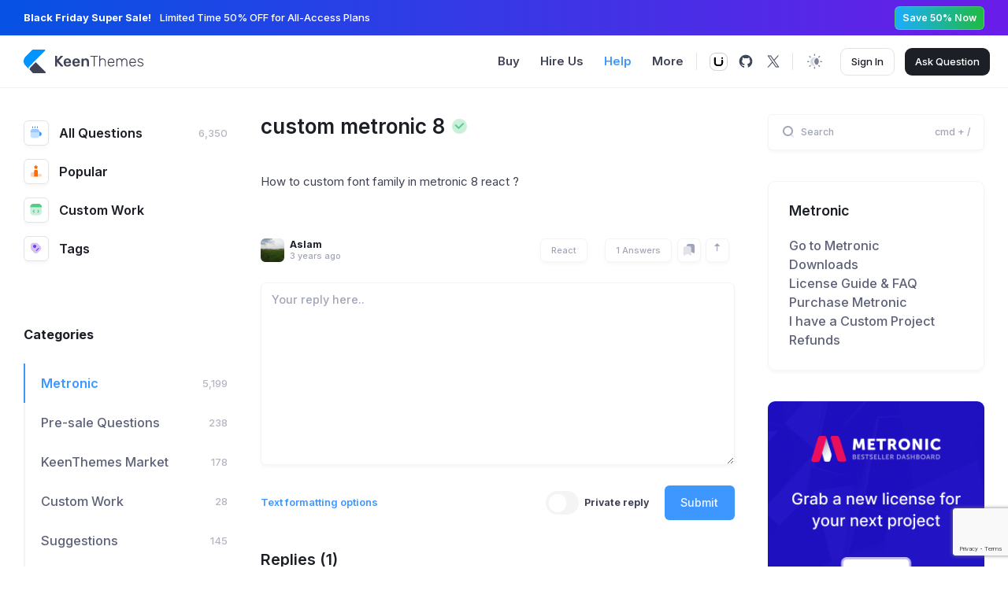

--- FILE ---
content_type: text/html; charset=utf-8
request_url: https://devs.keenthemes.com/question/custom-metronic-8
body_size: 85803
content:
<!DOCTYPE html>
<html lang="en"  class=""
     data-bs-theme="light"
    >


<head>
    
    
    

    
    <title>Custom Metronic 8 - Keenthemes</title>
    <link rel="shortcut icon" href="https://devs.keenthemes.com/favicon.ico" />

    <meta charset="utf-8">
    <meta name="viewport" content="width=device-width, initial-scale=1, shrink-to-fit=no" />
    <meta http-equiv="x-ua-compatible" content="ie=edge">

    <!-- CSRF Token -->
    <meta name="csrf-token" content="vgeHJkRvUGhROZL3b5sqHsMeV7ZuercmmwATBUHX">

    <link rel="canonical" href="https://devs.keenthemes.com/question/custom-metronic-8" />
    <meta name="keywords" content="metronic, tailwind, freebies, free templates, bootstrap, tailwind css, tailwind templates, bootstrap templates, react templates, next.js templates, asp.net core starterkit, django starterkit, rails starterkit, laravel starterkit, dashboards, admin themes, KeenThemes, responsive design, UI/UX solutions, web app templates, mobile-friendly themes" />
    <meta name="description"
        content="How to custom font family in metronic 8 react ?" />

    <meta name="twitter:card" content="summary_large_image" />
    <meta name="twitter:description"
        content="How to custom font family in metronic 8 react ?" />
    <meta name="twitter:title" content="Custom Metronic 8 - Keenthemes" />
    <meta name="twitter:url" content="https://devs.keenthemes.com/question/custom-metronic-8" />
    <meta name="twitter:site" content="@keenthemes" />
    <meta name="twitter:image" content="" />

    <meta property="og:locale" content="en" />
    <meta property="og:type" content="website" />
    <meta property="og:title" content="Bootstrap Admin Dashboard &amp; Frontend Themes &amp; Templates" />
    <meta property="og:description"
        content="How to custom font family in metronic 8 react ?" />
    <meta property="og:url" content="https://devs.keenthemes.com/question/custom-metronic-8" />
    <meta property="og:site_name" content="Keenthemes Inc." />
    <meta property="og:image" content="" />
    

    
    
    

    <link rel="shortcut icon" href="https://devs.keenthemes.com/assets/media/logos/favicon.ico" />

    <!--begin::Fonts-->
    <link rel="stylesheet" href="https://fonts.googleapis.com/css?family=Inter:300,400,500,600,700">
    <!--end::Fonts-->

    <!--begin::Global Stylesheets Bundle(used by all pages)-->
            <link rel="stylesheet" href="https://devs.keenthemes.com/assets/plugins/global/plugins.bundle.css">
            <link rel="stylesheet" href="https://devs.keenthemes.com/assets/css/style.bundle.css">
        <!--end::Global Stylesheets Bundle-->

    <!--begin::Vendor Stylesheets(used by this page)-->
        <!--end::Vendor Stylesheets-->

    <!--begin::Custom Stylesheets(optional)-->
            <link rel="stylesheet" href="https://devs.keenthemes.com/assets/plugins/custom/prismjs/prismjs.bundle.css">
        <!--end::Custom Stylesheets-->

	<link rel="stylesheet" href="https://cdn.jsdelivr.net/npm/@docsearch/css@3"/>

	<script src="https://cdn.amplitude.com/libs/analytics-browser-2.11.1-min.js.gz"></script><script src="https://cdn.amplitude.com/libs/plugin-session-replay-browser-1.8.0-min.js.gz"></script><script>window.amplitude.add(window.sessionReplay.plugin({sampleRate: 1}));window.amplitude.init('999992f685fb1282fdee89700deda568', {"autocapture":{"elementInteractions":true}});</script>
	<script type="text/javascript" src="https://cdn.amplitude.com/script/999992f685fb1282fdee89700deda568.experiment.js"></script>

	
			<script>
    // Route helper to replace Laroute
    window.routes = {"devs.tags.show":"https:\/\/devs.keenthemes.com\/tags\/{tag}","devs.metronic.download":"https:\/\/devs.keenthemes.com\/metronic\/{framework}\/{demo}\/download"};

    window.route = function(name, params = {}) {
        if (!window.routes || !window.routes[name]) {
            console.error('Route not found: ' + name);
            return '#';
        }

        let url = window.routes[name];

        // Replace route parameters
        Object.keys(params).forEach(function(key) {
            url = url.replace('{' + key + '}', params[key]);
            url = url.replace('{' + key + '?}', params[key]);
        });

        // Remove any remaining optional parameters
        url = url.replace(/\{[^}]+\?\}/g, '');

        return url;
    };

    // Backward compatibility with Laroute API
    window.laroute = {
        route: window.route,
        url: function(path) {
            return window.location.origin + '/' + path.replace(/^\//, '');
        }
    };
</script>

	
	        <style>
            code[class*="language-"], pre[class*="language-"] {
                white-space: pre-wrap !important;
            }
        </style>
    </head>




<body id="kt_app_body" class="app-default" >
    <!--begin::Theme mode setup on page load-->
<script>
	var defaultThemeMode = "light";
	var themeMode;

	if ( document.documentElement ) {
		if ( document.documentElement.hasAttribute("data-bs-theme-mode")) {
			themeMode = document.documentElement.getAttribute("data-bs-theme-mode");
		} else {
			if ( localStorage.getItem("data-bs-theme") !== null ) {
				themeMode = localStorage.getItem("data-bs-theme");
			} else {
				themeMode = defaultThemeMode;
			}			
		}

		if (themeMode === "system") {
			themeMode = window.matchMedia("(prefers-color-scheme: dark)").matches ? "dark" : "light";
		}

		document.documentElement.setAttribute("data-bs-theme", themeMode);
	}            
</script>
<!--end::Theme mode setup on page load-->
            
    <div class="d-flex flex-column flex-root app-root" id="kt_app_root">
        <div class="app-page flex-column flex-column-fluid" id="kt_app_page">
            <header
    id="kt_app_header"
    class="app-header flex-column"
>

	<div class="" style="background: linear-gradient(90deg, #0652E4 0.01%, #6A1DE8 100%);">
    <div class="app-container container-xxl">
        <div class="d-flex flex-stack h-45px">
            <div class="fs-base text-white me-2">
                                <span class="fw-bolder me-2">Black Friday Super Sale!</span>
                                                <span class="fw-semibold">Limited Time 50% OFF for All-Access Plans</span>
                            </div>

                        <a href="https://keenthemes.com/pricing"
                class="btn btn-flex fs-7 fw-bold btn-sm text-white text-nowrap flex-shrink-0 rounded-1 h-30px lh-0"
                style="padding: 7px 9px; border: 1px solid rgba(255, 255, 255, 0.20);background: linear-gradient(90deg, #1BADFF 0%, #1FBB41 100%);">
                Save 50% Now
            </a>
                    </div>
    </div>
</div>
	
	

    <div class="app-container container-xxl d-flex justify-content-between align-items-stretch flex-grow-1">
        <div class="d-flex align-items-center flex-grow-1">
            
            <button class="btn btn-icon btn-sm btn-color-gray-600 btn-active-color-primary d-flex d-lg-none me-2 ms-n2" id="kt_app_header_menu_mobile_toggle">
                <i class="ki-duotone ki-abstract-14 fs-2"><span class="path1"></span><span class="path2"></span></i>
            </button>
            

            <a href="https://keenthemes.com" class="app-header-logo">
			<img alt="keenthemes logo" src="https://devs.keenthemes.com/assets/media/logos/default.svg" class="theme-light-show h-25px h-md-30px">
		<img alt="keenthemes logo" src="https://devs.keenthemes.com/assets/media/logos/default-dark.svg" class="theme-dark-show h-25px h-md-30px">
		
</a>


                            
                <button class="btn btn-icon btn-sm btn-color-gray-600 btn-active-color-primary d-lg-none ms-2" id="kt_sidebar_mobile_toggle">
                    <i class="ki-duotone ki-burger-menu-2 fs-2"><span class="path1"></span><span class="path2"></span><span class="path3"></span><span class="path4"></span><span class="path5"></span><span class="path6"></span><span class="path7"></span><span class="path8"></span><span class="path9"></span><span class="path10"></span></i>
                </button>
                
                    </div>

        <div class="d-flex align-items-stretch" id="kt_app_header_menu_wrapper">
            <div
    class="app-header-menu app-header-mobile-drawer align-items-stretch"
    data-kt-drawer="true"
    data-kt-drawer-name="app-header-menu"
    data-kt-drawer-activate="{default: true, lg: false}"
    data-kt-drawer-overlay="true"
    data-kt-drawer-width="250px"
    data-kt-drawer-direction="start"
    data-kt-drawer-toggle="#kt_app_header_menu_mobile_toggle"
    data-kt-swapper="true"
    data-kt-swapper-mode="{default: 'append', lg: 'prepend'}"
    data-kt-swapper-parent="{default: '#kt_app_body', lg: '#kt_app_header_menu_wrapper'}"
>
    
    <div
        class="
            menu
            menu-rounded
            menu-title-gray-800
            menu-state-primary
            menu-column
            menu-lg-row
            my-4
            my-lg-0
            align-items-stretch
            fw-semibold
            px-4
            px-lg-0
        "
        id="kt_app_header_menu"
        data-kt-menu="true"
    >
		
        <div
            data-kt-menu-trigger="{default: 'click', lg: 'hover'}"
            data-kt-menu-offset="0,1"
            data-kt-menu-placement="bottom-start"
            class="
				menu-item menu-here-bg menu-lg-down-accordion me-0 me-lg-2
							"
        >
			
            <span class="menu-link px-3">
                <span class="menu-title fs-6 fw-bold">Buy</span>
                <span class="menu-arrow d-lg-none"></span>
            </span>
            

            
            <div class="menu-sub menu-sub-full menu-sub-lg-down-accordion menu-sub-lg-dropdown p-0 w-100 shadow">
                <div class="app-container container-xxl" data-kt-menu-dismiss="true">
					<div class="row py-10 g-5 g-md-10">
		<div class="col-lg-3">
		<a href="https://keenthemes.com/metronic/" class="d-flex flex-column parent-hover">
			<img alt="logo" src="https://keenthemes.ams3.digitaloceanspaces.com/products/products/13/rwehuCcvAbNrMme5dx4YLhg06pInpqGOTH2TuJ8T.png" class="rounded-3 border shadow-lg mw-100 mb-5"/>
			<span class="fs-6 fw-semibold text-gray-700 parent-hover-primary">Metronic Mega Theme</span>
		</a>
	</div>
		<div class="col-lg-3">
		<a href="https://devs.keenthemes.com/products/summit-nextjs" class="d-flex flex-column parent-hover">
			<img alt="logo" src="https://keenthemes.ams3.digitaloceanspaces.com/products/products/87/XdNwJ2zFrlxxukyLOb1dfkEEP6CpdyrAomETXVMR.png" class="rounded-3 border shadow-lg mw-100 mb-5"/>
			<span class="fs-6 fw-semibold text-gray-700 parent-hover-primary">Summit Next.js App Template</span>
		</a>
	</div>
		<div class="col-lg-3">
		<a href="https://devs.keenthemes.com/products/shoplit" class="d-flex flex-column parent-hover">
			<img alt="logo" src="https://keenthemes.ams3.digitaloceanspaces.com/products/products/75/MDt3jxHm3XB70nwACevjND2BM3erU3bsaqMkvlnH.png" class="rounded-3 border shadow-lg mw-100 mb-5"/>
			<span class="fs-6 fw-semibold text-gray-700 parent-hover-primary">Shoplit Next.js Boilerplate</span>
		</a>
	</div>
		<div class="col-lg-3">
		<a href="https://aspnetzero.com?ref=keenthemes" class="d-flex flex-column parent-hover">
			<img alt="logo" src="https://keenthemes.ams3.digitaloceanspaces.com/products/products/24/BDlV41Z1Qa4eLvnfPScX5oYAKTk2T9IUirs01RFl.png" class="rounded-3 border shadow-lg mw-100 mb-5"/>
			<span class="fs-6 fw-semibold text-gray-700 parent-hover-primary">Metronic ASP.NET</span>
		</a>
	</div>
		<div class="col-lg-3">
		<a href="https://devs.keenthemes.com/products/saasify" class="d-flex flex-column parent-hover">
			<img alt="logo" src="https://keenthemes.ams3.digitaloceanspaces.com/products/products/80/a6eyNIyYxPXKE3TnuIDmBIxATSf5HusnAWK5mndB.png" class="rounded-3 border shadow-lg mw-100 mb-5"/>
			<span class="fs-6 fw-semibold text-gray-700 parent-hover-primary">SaaSify Next.js Landing</span>
		</a>
	</div>
	</div>


<div class="separator m-0"></div>


<div class="d-flex flex-stack gap-3 gap-lg-6 flex-wrap py-7 py-lg-9">
	
	<div class="m-0">
		<a href="https://devs.keenthemes.com/products" class="text-gray-700 fs-6 fw-semibold">
			Browse Products
		</a>
	</div>
	

	
	<div class="d-flex align-items-center flex-wrap gap-3 gap-lg-13 fs-6 fw-bold">
		      	<a href="https://devs.keenthemes.com/bootstrap-templates" class="text-dark text-hover-primary ">
			Bootstrap Templates
		</a>
		      	<a href="https://devs.keenthemes.com/react-templates" class="text-dark text-hover-primary ">
			React Templates
		</a>
		      	<a href="https://devs.keenthemes.com/boilerplates" class="text-dark text-hover-primary ">
			Boilerplates
		</a>
		      	<a href="https://devs.keenthemes.com/vectors" class="text-dark text-hover-primary ">
			Vectors
		</a>
		      	<a href="https://devs.keenthemes.com/freebies" class="text-dark text-hover-primary ">
			Freebies
		</a>
			</div>
	
</div>

                </div>
            </div>
            
        </div>
        

        
        <a href="https://keenthemes.studio" class="menu-item me-0 me-lg-2">
			
            <span class="menu-link px-3">
                <span class="menu-title fs-6 fw-bold">Hire Us</span>
            </span>
			
		</a>
        

		
        <a href="https://devs.keenthemes.com" class="menu-item me-0 me-lg-2  here ">
			
            <span class="menu-link px-3">
                <span class="menu-title fs-6 fw-bold">Help</span>
            </span>
			
		</a>
        

		
        <div
            data-kt-menu-trigger="{default: 'click', lg: 'hover'}"
            data-kt-menu-placement="bottom-start"
            data-kt-menu-offset="-10, -1"
            class="
				menu-item menu-state-primary menu-lg-down-accordion me-0 me-lg-2
							"
        >
			
            <span class="menu-link px-3">
                <span class="menu-title fs-6 fw-bold">More</span>
                <span class="menu-arrow d-lg-none"></span>
            </span>
            

            
            <div class="menu-sub menu-sub-lg-down-accordion menu-sub-lg-dropdown w-175px p-4 shadow menu-sub menu-sub-classic  rounded-3">
                <div class="menu-item">
		<a href="https://keenthemes.com/faqs" class="menu-link px-3 my-0 py-2">
			<span class="menu-title">
				FAQs
			</span>
		</a>
	</div>
	<div class="menu-item">
		<a href="https://keenthemes.com/contact" class="menu-link px-3 my-0 py-2">
			<span class="menu-title">
				Contact
			</span>
		</a>
	</div>
	<div class="menu-item">
		<a href="https://keenthemes.com/blog" class="menu-link px-3 my-0 py-2">
			<span class="menu-title">
				Blog
			</span>
		</a>
	</div>
	<div class="menu-item">
		<a href="https://keenthemes.com/tutorials" class="menu-link px-3 my-0 py-2">
			<span class="menu-title">
				Tutorials
			</span>
		</a>
	</div>
            </div>
            
        </div>
        
    </div>
    
</div>

        </div>

        <div class="app-navbar justify-content-end">
    <div class="app-navbar-item">
		<div class="app-separator d-none d-lg-flex me-lg-3"></div>



		<a href="https://reui.io/" target="_blank"  class="btn btn-icon btn-sm">
			<img src="https://devs.keenthemes.com/assets/media/stack/reui-mono.svg" style="height:23px" alt=""/> 
		</a>

		<a href="https://keenthemes.com/metronic" target="_blank" class="btn btn-icon btn-sm d-none" data-bs-toggle="tooltip" data-bs-plcement="bottom" title="Check out Metronic, our most popular dashboard template">
			<svg width="21" height="16" viewBox="0 0 21 16" fill="none" xmlns="http://www.w3.org/2000/svg">
			<path d="M16.8338 2.23306L20.4039 13.2119C20.6981 14.1165 20.0238 15.0448 19.0725 15.0448H16.9258C16.0544 15.0448 15.2833 14.4806 15.0196 13.6501L11.5349 2.67523C11.2482 1.77247 11.922 0.851547 12.8692 0.851547H14.9318C15.7981 0.851547 16.5659 1.40925 16.8338 2.23306Z" fill="#3D4559"/>
			<path d="M12.7512 10.2076L10.0154 1.88961C9.81164 1.27018 9.23325 0.851547 8.58118 0.851547C7.93928 0.851547 7.40951 1.35364 7.3751 1.99462L7.07002 7.67757C7.02364 8.5416 7.13311 9.40694 7.39319 10.2322L8.60133 14.0657C8.78501 14.6485 9.3255 15.0448 9.93659 15.0448H11.247C11.6766 15.0448 12.0582 14.7705 12.1949 14.3633L12.7432 12.731C13.0181 11.9128 13.0209 11.0275 12.7512 10.2076Z" fill="#DEDEDE"/>
			<path d="M6.32718 0.851547H8.52493C9.46894 0.851547 10.1424 1.76675 9.86154 2.66803L6.41052 13.7434C6.1501 14.5792 5.37644 15.1484 4.50107 15.1484H2.37754C1.43711 15.1484 0.764129 14.2397 1.03839 13.3402L4.41412 2.26827C4.67073 1.42662 5.44728 0.851547 6.32718 0.851547Z" fill="#3D4559"/>
			</svg>
		</a>

		<a href="https://github.com/keenthemes/reui" target="_blank"  class="btn btn-icon btn-sm">
			<svg width="20" height="20" viewBox="0 0 20 20" fill="none" xmlns="http://www.w3.org/2000/svg">
			<path d="M10 1.71666C7.98588 1.71271 6.03944 2.44349 4.52557 3.77202C3.0117 5.10055 2.03435 6.93561 1.77673 8.93322C1.51911 10.9308 1.9989 12.9538 3.12617 14.623C4.25343 16.2921 5.95078 17.4928 7.90002 18V16.075L7.50002 16.0333L6.90835 15.975L6.56669 15.9333C6.40596 15.932 6.24717 15.898 6.10002 15.8333C5.82741 15.6932 5.60797 15.4679 5.47502 15.1917C5.41244 15.029 5.3343 14.8727 5.24169 14.725C5.04343 14.4147 4.80213 14.1341 4.52502 13.8917C4.49932 13.8668 4.47887 13.837 4.46491 13.8041C4.45095 13.7712 4.44376 13.7358 4.44376 13.7C4.44376 13.6642 4.45095 13.6288 4.46491 13.5959C4.47887 13.563 4.49932 13.5332 4.52502 13.5083C4.56643 13.4608 4.62252 13.4284 4.68441 13.4163C4.74629 13.4043 4.81044 13.4132 4.86669 13.4417C5.22302 13.6342 5.54879 13.8785 5.83335 14.1667C5.99315 14.3231 6.13564 14.4964 6.25836 14.6833C6.32215 14.7546 6.40666 14.8042 6.50002 14.825H6.66669H6.92502L7.50002 14.7417L8.05835 14.6833C8.23465 14.1763 8.57476 13.7423 9.02502 13.45C8.56372 13.3935 8.10887 13.2931 7.66669 13.15C6.91727 12.9579 6.25799 12.5112 5.80187 11.8863C5.34575 11.2614 5.12119 10.4973 5.16669 9.725C5.1765 8.94876 5.47336 8.20365 6.00002 7.63333C5.79681 6.94256 5.77102 6.21171 5.92502 5.50833C5.93758 5.4618 5.95918 5.41821 5.9886 5.38004C6.01802 5.34187 6.05468 5.30987 6.09647 5.28588C6.13826 5.26189 6.18438 5.24637 6.23217 5.24021C6.27997 5.23405 6.32851 5.23738 6.37502 5.25C7.07852 5.38063 7.72131 5.73416 8.20835 6.25833C9.56267 5.82007 11.0207 5.82007 12.375 6.25833C12.8511 5.74184 13.4781 5.38894 14.1667 5.25C14.2605 5.22674 14.3597 5.24063 14.4436 5.28877C14.5274 5.3369 14.5894 5.41556 14.6167 5.50833C14.7682 6.17983 14.7511 6.87842 14.5667 7.54166C15.1545 8.11797 15.4926 8.90196 15.5084 9.725C15.5084 11.55 14.35 13.0583 11.6417 13.4417C11.9845 13.6586 12.2667 13.9589 12.462 14.3145C12.6573 14.67 12.7592 15.0693 12.7584 15.475V17.8083C14.6095 17.1653 16.1723 15.8862 17.1686 14.1987C18.1649 12.5112 18.53 10.525 18.199 8.59349C17.8679 6.66203 16.8621 4.91075 15.3607 3.65143C13.8592 2.39212 11.9596 1.70651 10 1.71666Z" fill="#3D4559"/>
			</svg>
		</a>

		<a href="https://twitter.com/keenthemes" target="_blank" class="btn btn-icon btn-sm">
			<svg width="20" height="20" viewBox="0 0 20 20" fill="none" xmlns="http://www.w3.org/2000/svg">
			<path d="M11.427 8.85149L17.0111 2.50002H15.6879L10.8392 8.01491L6.9666 2.50002H2.5L8.35615 10.8395L2.5 17.5H3.82333L8.94364 11.6761L13.0334 17.5H17.5L11.4267 8.85149H11.427ZM9.61456 10.913L9.02121 10.0826L4.30014 3.47477H6.33269L10.1427 8.80747L10.736 9.6379L15.6885 16.5696H13.656L9.61456 10.9133V10.913Z" fill="#3D4559"/>
			</svg>
		</a>
</div>



            
        <div class="app-navbar-item">
            <div class="app-separator mx-2"></div>

            <!--begin::Menu toggle-->
<a 
    href="#" 
    class="btn btn-icon btn-color-gray-600 btn-active-color-primary" 
    data-kt-menu-trigger="{default:'click', lg: 'hover'}" 
    data-kt-menu-attach="parent" 
    data-kt-menu-placement="bottom-end"
>
    <i class="ki-duotone ki-night-day theme-light-show fs-2 lh-0"><span class="path1"></span><span class="path2"></span><span class="path3"></span><span class="path4"></span><span class="path5"></span><span class="path6"></span><span class="path7"></span><span class="path8"></span><span class="path9"></span><span class="path10"></span></i>
    <i class="ki-duotone ki-moon theme-dark-show fs-2 lh-0"><span class="path1"></span><span class="path2"></span></i>
</a>
<!--begin::Menu toggle-->

<!--begin::Menu-->
<div 
    class="menu menu-sub menu-sub-dropdown menu-column menu-rounded menu-title-gray-700 menu-icon-gray-500 menu-active-bg menu-state-color fw-semibold py-4 fs-base w-150px" 
    data-kt-menu="true" 
    data-kt-element="theme-mode-menu">
    
    <!--begin::Menu item-->
    <div class="menu-item px-3 my-0">
        <a href="#" class="menu-link px-3 py-2" data-kt-element="mode" data-kt-value="light">
            <span class="menu-icon" data-kt-element="icon">
                <i class="ki-duotone ki-night-day fs-2"><span class="path1"></span><span class="path2"></span><span class="path3"></span><span class="path4"></span><span class="path5"></span><span class="path6"></span><span class="path7"></span><span class="path8"></span><span class="path9"></span><span class="path10"></span></i>
            </span>
            <span class="menu-title">
                Light
            </span>
        </a>
    </div>
    <!--end::Menu item-->

    <!--begin::Menu item-->
    <div class="menu-item px-3 my-0">
        <a href="#" class="menu-link px-3 py-2" data-kt-element="mode" data-kt-value="dark">
            <span class="menu-icon" data-kt-element="icon">
                <i class="ki-duotone ki-moon fs-2"><span class="path1"></span><span class="path2"></span></i>
            </span>
            <span class="menu-title">
                Dark
            </span>
        </a>
    </div>
    <!--end::Menu item-->

    <!--begin::Menu item-->
    <div class="menu-item px-3 my-0">
        <a href="#" class="menu-link px-3 py-2" data-kt-element="mode" data-kt-value="system">
            <span class="menu-icon" data-kt-element="icon">
                <i class="ki-duotone ki-screen fs-2"><span class="path1"></span><span class="path2"></span><span class="path3"></span><span class="path4"></span></i>
            </span>
            <span class="menu-title">
                System
            </span>
        </a>
    </div>
    <!--end::Menu item-->
</div>
<!--end::Menu-->

        </div>
        
    
    <div class="app-navbar-item ms-lg-3 me-lg-0">
        <button class="btn btn-flex btn-outline btn-outline-default btn-active-color-primary h-35px py-0 fs-base rounded-3 px-4 fw-semibold" data-bs-toggle="modal"
            data-bs-target="#page_modal_account_login">
            Sign In
        </button>

        <script src="https://accounts.google.com/gsi/client" async></script>
        <div id="g_id_onload" data-client_id="447077588182-ha54ojm99oljp03r5rpl0mg0dcm2iea3.apps.googleusercontent.com" data-context="signin"
            data-login_uri="https://keenthemes.com/account/redirect/google-one-tap?redirect_uri=https://devs.keenthemes.com/question/custom-metronic-8" data-itp_support="true">
        </div>
    </div>
    


            
        <div class="app-navbar-item ms-1 me-3 me-lg-0 ms-3 ms-lg-4">
            <a href="/question/create" class="btn btn-flex btn-dark h-35px py-0 fs-base rounded-3 px-4 fw-semibold">
                Ask
                <span class="d-none d-md-inline">&nbsp;Question</span>
            </a>
        </div>
        
    
    
            <div class="app-navbar-item ms-0 me-n2">
            <button class="btn btn-icon btn-sm btn-color-gray-600 btn-active-color-primary d-lg-none" id="kt_aside_mobile_toggle">
                <i class="ki-duotone ki-menu fs-2"><span class="path1"></span><span class="path2"></span><span class="path3"></span><span class="path4"></span></i>
            </button>
        </div>
        

    </div>

    </div>
</header>
            
            
            <div class="app-wrapper d-flex" id="kt_app_wrapper">
                
                <div class="app-main flex-row flex-row-fluid" id="kt_app_main">
                    <div class="app-container container-xxl d-flex flex-row flex-row-fluid pt-7 pt-lg-10">
                        <!--begin::sidebar-->
<div
    id="kt_sidebar"
    class="app-sidebar devs-sidebar w-lg-275px"

    data-kt-drawer="true"
    data-kt-drawer-name="app-sidebar"
    data-kt-drawer-activate="{default: true, lg: false}"
    data-kt-drawer-overlay="true"
    data-kt-drawer-width="{default:'250px', '350px': '275px'}"
    data-kt-drawer-direction="start"
    data-kt-drawer-toggle="#kt_sidebar_mobile_toggle"
>

    <!--begin::Sidebar nav-->
    <div
        class="hover-scroll-overlay-y my-5 my-lg-0 w-100 px-6 ps-lg-0 pe-lg-4 me-1"
        id="kt_sidebar_menu_wrapper"

        data-kt-scroll="true"
        data-kt-scroll-activate="{default: false, lg: true}"
        data-kt-scroll-height="auto"
        data-kt-scroll-dependencies="#kt_header"
        data-kt-scroll-wrappers="#kt_sidebar"
        data-kt-scroll-offset="5px"
    >
        <!--begin::Menu-->
<div class="menu-general menu menu-column menu-title-gray-900 menu-state-title-primary fs-5 w-100 mb-10">
	<!--begin::Menu item-->
	<div class="menu-item py-0">
		<a href="https://devs.keenthemes.com" class="menu-link px-0 fw-bold ">
			<span class="menu-icon devs-box rounded me-4">
				<i class="ki-duotone ki-coffee fs-4 text-primary"><span class="path1"></span><span class="path2"></span><span class="path3"></span><span class="path4"></span><span class="path5"></span><span class="path6"></span></i>
			</span>
			<span class="menu-title">All Questions</span>
			<span class="menu-badge">
				6,350
			</span>
		</a>
	</div>
	<!--end::Menu item-->

	<!--begin::Menu item-->
	<div class="menu-item py-0">
		<a href="https://devs.keenthemes.com/popular" class="menu-link px-0 fw-bold ">
			<span class="menu-icon menu-icon-custom devs-box rounded me-4">
				<i class="ki-duotone ki-ranking fs-4"><span class="path1"></span><span class="path2"></span><span class="path3"></span><span class="path4"></span></i>
			</span>
			<span class="menu-title">Popular</span>
		</a>
	</div>
	<!--end::Menu item-->

	<!--begin::Menu item-->
	<div class="menu-item py-0">
		<a href="https://devs.keenthemes.com/custom-work" class="menu-link px-0 fw-bold ">
			<span class="menu-icon devs-box rounded me-4">
				<i class="ki-duotone ki-code fs-4 text-success"><span class="path1"></span><span class="path2"></span><span class="path3"></span><span class="path4"></span></i>
			</span>

			<span class="menu-title">Custom Work</span>
		</a>
	</div>
	<!--end::Menu item-->

	<!--begin::Menu item-->
	<div class="menu-item py-0">
		<a href="https://devs.keenthemes.com/tags" class="menu-link px-0 fw-bold ">
			<span class="menu-icon devs-box rounded me-4">
				<i class="ki-duotone ki-price-tag fs-4 text-info"><span class="path1"></span><span class="path2"></span><span class="path3"></span></i>
			</span>

			<span class="menu-title">Tags</span>
		</a>
	</div>
	<!--end::Menu item-->
</div>
<!--end::Menu-->
        <!--begin::Menu-->
<div class="menu menu-highlight menu-column menu-title-gray-700 fw-semibold menu-state-primary fs-5 w-100">
	
	<!--begin::Heading-->
	<div class="menu-item pt-10 mb-5">
		<div class="menu-content px-0">
			<span class="menu-section text-dark fs-5 fw-bolder">Categories</span>
		</div>
	</div>
	<!--end::Heading-->

	
			<!--begin::Menu item-->
		<div class="menu-item">
			<a href="https://devs.keenthemes.com/categories/metronic" class="menu-link active">
				<span class="menu-title">Metronic</span>
				<span class="menu-badge">
					5,199
				</span>
			</a>
		</div>
		<!--end::Menu item-->
			<!--begin::Menu item-->
		<div class="menu-item">
			<a href="https://devs.keenthemes.com/categories/pre-sale-questions" class="menu-link ">
				<span class="menu-title">Pre-sale Questions</span>
				<span class="menu-badge">
					238
				</span>
			</a>
		</div>
		<!--end::Menu item-->
			<!--begin::Menu item-->
		<div class="menu-item">
			<a href="https://devs.keenthemes.com/categories/market" class="menu-link ">
				<span class="menu-title">KeenThemes Market</span>
				<span class="menu-badge">
					178
				</span>
			</a>
		</div>
		<!--end::Menu item-->
			<!--begin::Menu item-->
		<div class="menu-item">
			<a href="https://devs.keenthemes.com/categories/custom-work" class="menu-link ">
				<span class="menu-title">Custom Work</span>
				<span class="menu-badge">
					28
				</span>
			</a>
		</div>
		<!--end::Menu item-->
			<!--begin::Menu item-->
		<div class="menu-item">
			<a href="https://devs.keenthemes.com/categories/suggestions" class="menu-link ">
				<span class="menu-title">Suggestions</span>
				<span class="menu-badge">
					145
				</span>
			</a>
		</div>
		<!--end::Menu item-->
	
			<!--begin::Collapse-->
		<div class="collapse" id="kt_sidebar_categories_more">
							<!--begin::Menu item-->
								<div class="menu-item">
					<a href="https://devs.keenthemes.com/categories/metronic-nest" class="menu-link ">
						<span class="menu-title">Metronic Nest</span>
						<span class="menu-badge">28</span>
					</a>
				</div>
				<!--end::Menu item-->
							<!--begin::Menu item-->
								<div class="menu-item">
					<a href="https://devs.keenthemes.com/categories/getbootstrap" class="menu-link ">
						<span class="menu-title">Getbootstrap</span>
						<span class="menu-badge">117</span>
					</a>
				</div>
				<!--end::Menu item-->
					</div>
		<!--end::Collapse-->

		<!--begin::Heading-->
		<div class="menu-item">
			<div class="menu-link">
				<a href="#" class="menu-title text-muted fs-7" id="kt_sidebar_collapse_toggle" data-bs-toggle="collapse" data-bs-target="#kt_sidebar_categories_more" data-collapse-text="Less Categories"
					data-expand-text="More Categories">
					More Categories
				</a>
			</div>
		</div>
		<!--end::Heading-->
	</div>
<!--end::Menu-->        
    </div>
    <!--end::sidebar nav-->
</div>
<!--end::sidebar-->

                        <div class="d-flex flex-column flex-row-fluid px-0 ps-lg-8 pe-lg-13">
                            
                            <!--begin::Question-->
    <div class="mb-7">
        
        <!--begin::Head-->
        <div class="d-flex align-items-center mb-7">
            <!--begin::Title-->
            <h1 class="fs-2x fw-bold text-gray-900 mb-0 me-1" data-question-id="2947">
                custom metronic 8
            </h1>
            <!--end::Title-->

            <!--begin::Icons-->
            <!--begin::Info-->
<div class="d-flex align-items-center flex-grow-1 lh-1 flex-shrink-0">
    <!--begin::Statuses-->
    <div class="me-2 flex-shrink-0">
        
        
                    <!--begin::Resolved-->
            <span class="ms-1" data-bs-toggle="tooltip" title="Resolved">
                <i class="ki-duotone ki-check-circle text-success fs-2"><span class="path1"></span><span class="path2"></span></i>
            </span>
            <!--end::Resolved-->
        
            </div>
    <!--end::Statuses-->

    </div>
<!--end::Info-->
            <!--end::Icons-->
        </div>
        <!--end::Head-->

        <!--begin::Question-->
        <div class="fs-6 fw-normal text-gray-800 mb-7 overflow-hidden">
            <!DOCTYPE html PUBLIC "-//W3C//DTD HTML 4.0 Transitional//EN" "http://www.w3.org/TR/REC-html40/loose.dtd"><br />
<html><body><p>How to custom font family in metronic 8 react ?</p></body></html><br />

        </div>
        <!--end::Question-->

        <!--begin::Foot-->
        <div class="d-flex flex-stack flex-wrap">
            <!--begin::Author-->
            <a href="javascript:void(0)">
    <!--begin::Author-->
    <div class="d-flex align-items-center py-1">
        <!--begin::Symbol-->
        <div class="symbol symbol-30px me-2">
                            <img src="https://lh3.googleusercontent.com/a/ALm5wu2YaPlbttQqcmaCP0hLW_lOTfzqB8RPjlpFDeU=s96-c" alt="user"/>
                    </div>
        <!--end::Symbol-->

        <!--begin::Name-->
        <div class="d-flex flex-column align-items-start justify-content-center">
            <span class="d-flex align-items-center text-gray-900 fs-7 fw-bolder lh-1 mb-1">
                Aslam 

                            </span>
            <span class="text-muted fs-8 fw-semibold lh-1" data-bs-toggle="tooltip" data-bs-dismiss="click" title="19 Nov, 2022 4:08 AM UTC">3 years ago</span>
        </div>
        <!--end::Name-->
    </div>
    <!--end::Author-->
</a>            <!--end::Author-->

            <!--begin::Info-->
<div class="d-flex align-items-center py-1">
    <!--begin::Tags-->
            <a href="https://devs.keenthemes.com/tags/react" class="btn btn-flex btn-sm btn-color-gray-500 devs-box fs-8 px-4 me-2 h-30px">
            React
        </a>
        <!--end::Tags-->

    <div class="d-flex align-items-center ms-5">
        <!--begin::Answers-->
        <a
            href="https://devs.keenthemes.com/question/custom-metronic-8#answers"
            data-kt-scroll-toggle="true"
            class="btn btn-flex btn-sm btn-color-gray-500 devs-box fs-8 px-4 me-2 h-30px"
                        data-bs-toggle="tooltip" data-bs-dismiss="click" title="By Carmelo 3 years ago"
                    >
            1 Answers
        </a>
        <!--end::Answers-->

                    <!--begin::Save-->
                            <!--begin::Login-->
                <a href="#" class="btn btn-sm btn-icon btn-color-gray-500 devs-box h-30px w-30px me-2" data-bs-toggle="modal" data-bs-target="#page_modal_account_login">
                    <span
                        title="Login first to save"
                        data-bs-toggle="tooltip"
                        data-bs-dismiss="click"
                    >
                    <i class="ki-duotone ki-save-2 fs-4"><span class="path1"></span><span class="path2"></span></i>
                    </span>
                </a>
                <!--end::Login-->
                        <!--end::Save-->

            <!--begin::Upvote-->
                                                <!--begin::Login-->
                    <a href="#" class="btn btn-sm btn-icon btn-color-gray-500 devs-box h-30px w-30px me-2" data-bs-toggle="modal" data-bs-target="#page_modal_account_login">
                        <span
                            title="Login first to upvote"
                            data-bs-toggle="tooltip"
                            data-bs-dismiss="click"
                        >
                            <i class="ki-duotone ki-black-up fs-4 m-0 lh-0"></i>
                        </span>
                    </a>
                    <!--end::Login-->
                                        <!--end::Upvote-->
        
        <!--begin::Moderate-->
                <!--end::Moderate-->
    </div>
</div>
<!--end::Info-->
        </div>
        <!--end::Foot-->
    </div>
    <!--end::Question-->

    
    <!--begin:Reply Form-->
    <form id="kt_devs_reply_form" class="form mb-10" method="POST" action="https://devs.keenthemes.com/reply">
        <!--begin:Reply Form-->
<input type="hidden" name="_token" value="vgeHJkRvUGhROZL3b5sqHsMeV7ZuercmmwATBUHX" autocomplete="off"><input type="hidden" name="question_id" value="2947">

<!--begin::Input group-->
<div class="form-group mb-2">
    <textarea name="content" class="form-control devs-box" rows="10" placeholder="Your reply here.."></textarea>
</div>
<!--end::Input group-->

<!--begin::Input group-->
<div class="form-group">
    <div id="question_reply_captcha_container" class="question_reply_captcha_container"></div>
</div>
<!--end::Input group-->

<!--begin::Action-->
<div class="d-flex align-items-center justify-content-between py-2 mb-0">
    <!--begin::Formating toggle-->
    <div class="text-primary fs-base fw-bold cursor-pointer" data-bs-toggle="collapse" data-bs-target="#custom-metronic-869394804193c2">
        Text formatting options
    </div>
    <!--end::Formating toggle-->


    <!--begin::Buttons-->
    <div class="d-flex ms-2">
        
        <!--begin::Request review-->
        <label class="form-group form-check form-switch form-check-custom form-check-solid me-6 mb-0" data-bs-toggle="tooltip" title="Private message will be shown only to Support agent.">
            <input type="hidden" name="public" value="1">
            <input class="form-check-input" type="checkbox" name="public" value="0"/>
            <span class="form-check-label fs-7 fw-bolder text-gray-800">
                Private reply
            </span>
        </label>
        <!--end::Request review-->

        <!--begin::Cancel-->
        <button type="reset" class="btn btn-light-primary fw-bold me-3 d-none" data-kt-action="cancel">Cancel</button>
        <!--end::Cancel-->

                    <a href="#" class="btn btn-primary" data-bs-toggle="modal" data-bs-target="#page_modal_account_login">Submit</a>
        
    </div>
    <!--end::Buttons-->
</div>
<!--end::Action-->

<!--begin::Formating info-->
<div class="collapse" id="custom-metronic-869394804193c2">
    <div class="pt-3 pb-5 fs-6">
        Here's a how to add some HTML formatting to your comment:
    </div>

    <ul class="list-unstyled p-0 m-0 formating-legend">
        <li class="py-1 fs-6" data-content="&lt;pre&gt;&lt;/pre&gt;"><b>&lt;pre&gt;&lt;/pre&gt;</b>&nbsp;for JS codes block</li>
        <li class="py-1 fs-6" data-content="&lt;pre lang=&quot;html&quot;&gt;&lt;/pre&gt;"><b>&lt;pre lang=&quot;html&quot;&gt;&lt;/pre&gt;</b>&nbsp;for HTML code block</li>
        <li class="py-1 fs-6" data-content="&lt;pre lang=&quot;scss&quot;&gt;&lt;/pre&gt;"><b>&lt;pre lang=&quot;scss&quot;&gt;&lt;/pre&gt;</b>&nbsp;for SCSS code block</li>
        <li class="py-1 fs-6" data-content="&lt;pre lang=&quot;php&quot;&gt;&lt;/pre&gt;"><b>&lt;pre lang=&quot;php&quot;&gt;&lt;/pre&gt;</b>&nbsp;for PHP code block</li>
        <li class="py-1 fs-6" data-content="&lt;code&gt;&lt;/code&gt;"><b>&lt;code&gt;&lt;/code&gt;</b>&nbsp;for single line of code</li>
        <li class="py-1 fs-6" data-content="&lt;strong&gt;&lt;/strong&gt;"><b>&lt;strong&gt;&lt;/strong&gt;</b>&nbsp;to make things bold</li>
        <li class="py-1 fs-6" data-content="&lt;em&gt;&lt;/em&gt;"><b>&lt;em&gt;&lt;/em&gt;</b>&nbsp;to emphasize</li>
        <li class="py-1 fs-6" data-content="&lt;ul&gt;&lt;li&gt;&lt;/li&gt;&lt;/ul&gt;"><b>&lt;ul&gt;&lt;li&gt;&lt;/li&gt;&lt;/ul&gt;</b>&nbsp; to make list</li>
        <li class="py-1 fs-6" data-content="&lt;ol&gt;&lt;li&gt;&lt;/li&gt;&lt;/ol&gt;"><b>&lt;ol&gt;&lt;li&gt;&lt;/li&gt;&lt;/ol&gt;</b>&nbsp; to make ordered list</li>
        <li class="py-1 fs-6" data-content="&lt;h3&gt;&lt;/h3&gt;&gt;"><b>&lt;h3&gt;&lt;/h3&gt;</b>&nbsp;to make headings</li>
        <li class="py-1 fs-6" data-content="&lt;a href=&quot;&quot;&gt;&lt;/a&gt;"><b>&lt;a&gt;&lt;/a&gt;</b>&nbsp;for links</li>
        <li class="py-1 fs-6" data-content="&lt;img src=&quot;&quot; /&gt;"><b>&lt;img&gt;</b>&nbsp;to paste in an image</li>
        <li class="py-1 fs-6" data-content="&lt;blockquote&gt;&lt;/blockquote&gt;"><b>&lt;blockquote&gt;&lt;/blockquote&gt;</b>&nbsp;to quote somebody</li>
        <li class="py-1 fs-6" data-content=":)"><img alt="happy" src="https://devs.keenthemes.com/assets/media/smiles/happy.png"/>&nbsp;&nbsp;:)</li>
        <li class="py-1 fs-6" data-content=":|"><img alt="shocked" src="https://devs.keenthemes.com/assets/media/smiles/shocked.png"/>&nbsp;&nbsp;:|</li>
        <li class="py-1 fs-6" data-content=":("><img alt="sad" src="https://devs.keenthemes.com/assets/media/smiles/sad.png"/>&nbsp;&nbsp;:(</li>
    </ul>
</div>
<!--end::Formating info-->
<!--end:Reply Form-->

    </form>
    <!--end:Reply Form-->

    
    <!--begin::Heading-->
<a id="answers" data-kt-scroll-offset="{default: 100, lg: 125}"></a>

<h3 class="fs-3 fw-bold text-gray-900 mb-10">
    Replies (1)
</h3>
<!--end::Heading-->

    <!--begin::Replies-->
    <div class="mb-10" id="kt_post_replies">
                    <!--begin::Reply-->
            <!--begin::Reply-->
<div class="devs-box rounded p-3 p-lg-7 mb-7 " id="kt_post_comment_6856" data-kt-reply-id="6856">
    <!--begin::Wrapper-->
    <div class="mb-0">
        <!--begin::Head-->
        <div class="d-flex flex-stack flex-wrap mb-5">
                            <!--begin::Author-->
                <a href="javascript:void(0)">
    <!--begin::Author-->
    <div class="d-flex align-items-center py-1">
        <!--begin::Symbol-->
        <div class="symbol symbol-30px me-2">
                            <img src="https://keenthemes.ams3.digitaloceanspaces.com/avatars/8915/DS5ZQmaammGXalqGyCrDDIPCG0AF7O3FUwUELgQH.png" alt="user"/>
                    </div>
        <!--end::Symbol-->

        <!--begin::Name-->
        <div class="d-flex flex-column align-items-start justify-content-center">
            <span class="d-flex align-items-center text-gray-900 fs-7 fw-bolder lh-1 mb-1">
                Carmelo D

                            </span>
            <span class="text-muted fs-8 fw-semibold lh-1" data-bs-toggle="tooltip" data-bs-dismiss="click" title="20 Nov, 2022 3:21 PM UTC">3 years ago</span>
        </div>
        <!--end::Name-->
    </div>
    <!--end::Author-->
</a>                <!--end::Author-->
            
            <!--begin::Info-->
            <div class="d-flex align-items-center py-1 me-n3 gap-2">
                
                                                            <button class="btn btn-sm btn-bordered py-2 px-3" data-bs-toggle="modal" data-bs-target="#page_modal_account_login">Reply</button>
                                    
                            </div>
            <!--end::Info-->
        </div>
        <!--end::Head-->

        <!--begin::Message-->
        <div class="fs-6 fw-normal text-gray-800 overflow-hidden" data-kt-element="reply-text" data-kt-original-text="Hi,&#010;&#010;Try to open file &lt;code&gt;src/_metronic/assets/sass/core/components/_variables.scss&lt;/code&gt; and check row 431 and update the font family.&#010;&#010;Regards,&#010;Keenthemes support" data-kt-review="1" data-kt-public="1">
                            <!DOCTYPE html PUBLIC "-//W3C//DTD HTML 4.0 Transitional//EN" "http://www.w3.org/TR/REC-html40/loose.dtd"><br />
<html><body><p>Hi,<br />
<br />
Try to open file <code>src/_metronic/assets/sass/core/components/_variables.scss</code> and check row 431 and update the font family.<br />
<br />
Regards,<br />
Keenthemes support</p></body></html><br />

                    </div>
        <!--end::Message-->

                    <!--begin::Review Review-->
<div class="card-rounded bg-light-primary px-8 py-7 mt-2 mb-10 mt-2">
    <!--begin::Block content(comes from admin settings)-->
    <h4 class="text-dark fw-bold mb-4">Your Support Matters!</h4>

    <div class="text-gray-800 fw-semibold fs-6">
        <div>We will highly appreciate your <span class="text-dark fw-bolder">Metronic Review</span> on Themeforest.</div>
<div>Please go to <a href="https://themeforest.net/downloads" target="_blank">Themeforest Downloads</a> page, select Metronic & leave your feedback.</div>
    </div>
    <!--end::Block content-->
</div>
<!--end::Review Review-->
        
        
        <div data-kt-element="comment-edit">
        </div>
        
    </div>
    <!--end::Wrapper-->

    <!--begin::Replies-->
    <div class="ps-10 mb-0" id="kt_post_comment_6856_wrapper" data-parent-id="6856">
        
        <div class="ps-5 ps-lg-10 2">
            <!-- replies for the comment -->
        </div>
        
    </div>
    <!--end::Replies-->
</div>
<!--end::Reply-->

            <!--end::Reply-->
        
        
        <form class="d-none form mb-0 pb-0 pt-7" id="kt_post_comment_reply_form" action="https://devs.keenthemes.com/reply">
            <input type="hidden" name="parent_id" value="">
            <!--begin:Reply Form-->
<input type="hidden" name="_token" value="vgeHJkRvUGhROZL3b5sqHsMeV7ZuercmmwATBUHX" autocomplete="off"><input type="hidden" name="question_id" value="2947">

<!--begin::Input group-->
<div class="form-group mb-2">
    <textarea name="content" class="form-control devs-box" rows="10" placeholder="Your reply here.."></textarea>
</div>
<!--end::Input group-->

<!--begin::Input group-->
<div class="form-group">
    <div id="question_reply_captcha_container" class="question_reply_captcha_container"></div>
</div>
<!--end::Input group-->

<!--begin::Action-->
<div class="d-flex align-items-center justify-content-between py-2 mb-0">
    <!--begin::Formating toggle-->
    <div class="text-primary fs-base fw-bold cursor-pointer" data-bs-toggle="collapse" data-bs-target="#custom-metronic-8693948041df5d">
        Text formatting options
    </div>
    <!--end::Formating toggle-->


    <!--begin::Buttons-->
    <div class="d-flex ms-2">
        
        <!--begin::Request review-->
        <label class="form-group form-check form-switch form-check-custom form-check-solid me-6 mb-0" data-bs-toggle="tooltip" title="Private message will be shown only to Support agent.">
            <input type="hidden" name="public" value="1">
            <input class="form-check-input" type="checkbox" name="public" value="0"/>
            <span class="form-check-label fs-7 fw-bolder text-gray-800">
                Private reply
            </span>
        </label>
        <!--end::Request review-->

        <!--begin::Cancel-->
        <button type="reset" class="btn btn-light-primary fw-bold me-3 d-none" data-kt-action="cancel">Cancel</button>
        <!--end::Cancel-->

                    <a href="#" class="btn btn-primary" data-bs-toggle="modal" data-bs-target="#page_modal_account_login">Submit</a>
        
    </div>
    <!--end::Buttons-->
</div>
<!--end::Action-->

<!--begin::Formating info-->
<div class="collapse" id="custom-metronic-8693948041df5d">
    <div class="pt-3 pb-5 fs-6">
        Here's a how to add some HTML formatting to your comment:
    </div>

    <ul class="list-unstyled p-0 m-0 formating-legend">
        <li class="py-1 fs-6" data-content="&lt;pre&gt;&lt;/pre&gt;"><b>&lt;pre&gt;&lt;/pre&gt;</b>&nbsp;for JS codes block</li>
        <li class="py-1 fs-6" data-content="&lt;pre lang=&quot;html&quot;&gt;&lt;/pre&gt;"><b>&lt;pre lang=&quot;html&quot;&gt;&lt;/pre&gt;</b>&nbsp;for HTML code block</li>
        <li class="py-1 fs-6" data-content="&lt;pre lang=&quot;scss&quot;&gt;&lt;/pre&gt;"><b>&lt;pre lang=&quot;scss&quot;&gt;&lt;/pre&gt;</b>&nbsp;for SCSS code block</li>
        <li class="py-1 fs-6" data-content="&lt;pre lang=&quot;php&quot;&gt;&lt;/pre&gt;"><b>&lt;pre lang=&quot;php&quot;&gt;&lt;/pre&gt;</b>&nbsp;for PHP code block</li>
        <li class="py-1 fs-6" data-content="&lt;code&gt;&lt;/code&gt;"><b>&lt;code&gt;&lt;/code&gt;</b>&nbsp;for single line of code</li>
        <li class="py-1 fs-6" data-content="&lt;strong&gt;&lt;/strong&gt;"><b>&lt;strong&gt;&lt;/strong&gt;</b>&nbsp;to make things bold</li>
        <li class="py-1 fs-6" data-content="&lt;em&gt;&lt;/em&gt;"><b>&lt;em&gt;&lt;/em&gt;</b>&nbsp;to emphasize</li>
        <li class="py-1 fs-6" data-content="&lt;ul&gt;&lt;li&gt;&lt;/li&gt;&lt;/ul&gt;"><b>&lt;ul&gt;&lt;li&gt;&lt;/li&gt;&lt;/ul&gt;</b>&nbsp; to make list</li>
        <li class="py-1 fs-6" data-content="&lt;ol&gt;&lt;li&gt;&lt;/li&gt;&lt;/ol&gt;"><b>&lt;ol&gt;&lt;li&gt;&lt;/li&gt;&lt;/ol&gt;</b>&nbsp; to make ordered list</li>
        <li class="py-1 fs-6" data-content="&lt;h3&gt;&lt;/h3&gt;&gt;"><b>&lt;h3&gt;&lt;/h3&gt;</b>&nbsp;to make headings</li>
        <li class="py-1 fs-6" data-content="&lt;a href=&quot;&quot;&gt;&lt;/a&gt;"><b>&lt;a&gt;&lt;/a&gt;</b>&nbsp;for links</li>
        <li class="py-1 fs-6" data-content="&lt;img src=&quot;&quot; /&gt;"><b>&lt;img&gt;</b>&nbsp;to paste in an image</li>
        <li class="py-1 fs-6" data-content="&lt;blockquote&gt;&lt;/blockquote&gt;"><b>&lt;blockquote&gt;&lt;/blockquote&gt;</b>&nbsp;to quote somebody</li>
        <li class="py-1 fs-6" data-content=":)"><img alt="happy" src="https://devs.keenthemes.com/assets/media/smiles/happy.png"/>&nbsp;&nbsp;:)</li>
        <li class="py-1 fs-6" data-content=":|"><img alt="shocked" src="https://devs.keenthemes.com/assets/media/smiles/shocked.png"/>&nbsp;&nbsp;:|</li>
        <li class="py-1 fs-6" data-content=":("><img alt="sad" src="https://devs.keenthemes.com/assets/media/smiles/sad.png"/>&nbsp;&nbsp;:(</li>
    </ul>
</div>
<!--end::Formating info-->
<!--end:Reply Form-->

        </form>
        

        
        <form class="d-none form mb-0 p-0" id="kt_post_comment_edit_form" action="" data-kt-action="https://devs.keenthemes.com/reply">
            <input type="hidden" name="_method" value="PUT">            <!--begin:Reply Form-->
<input type="hidden" name="_token" value="vgeHJkRvUGhROZL3b5sqHsMeV7ZuercmmwATBUHX" autocomplete="off"><input type="hidden" name="question_id" value="2947">

<!--begin::Input group-->
<div class="form-group mb-2">
    <textarea name="content" class="form-control devs-box" rows="10" placeholder="Your reply here.."></textarea>
</div>
<!--end::Input group-->

<!--begin::Input group-->
<div class="form-group">
    <div id="question_reply_captcha_container" class="question_reply_captcha_container"></div>
</div>
<!--end::Input group-->

<!--begin::Action-->
<div class="d-flex align-items-center justify-content-between py-2 mb-0">
    <!--begin::Formating toggle-->
    <div class="text-primary fs-base fw-bold cursor-pointer" data-bs-toggle="collapse" data-bs-target="#custom-metronic-8693948041dfe6">
        Text formatting options
    </div>
    <!--end::Formating toggle-->


    <!--begin::Buttons-->
    <div class="d-flex ms-2">
        
        <!--begin::Request review-->
        <label class="form-group form-check form-switch form-check-custom form-check-solid me-6 mb-0" data-bs-toggle="tooltip" title="Private message will be shown only to Support agent.">
            <input type="hidden" name="public" value="1">
            <input class="form-check-input" type="checkbox" name="public" value="0"/>
            <span class="form-check-label fs-7 fw-bolder text-gray-800">
                Private reply
            </span>
        </label>
        <!--end::Request review-->

        <!--begin::Cancel-->
        <button type="reset" class="btn btn-light-primary fw-bold me-3 d-none" data-kt-action="cancel">Cancel</button>
        <!--end::Cancel-->

                    <a href="#" class="btn btn-primary" data-bs-toggle="modal" data-bs-target="#page_modal_account_login">Submit</a>
        
    </div>
    <!--end::Buttons-->
</div>
<!--end::Action-->

<!--begin::Formating info-->
<div class="collapse" id="custom-metronic-8693948041dfe6">
    <div class="pt-3 pb-5 fs-6">
        Here's a how to add some HTML formatting to your comment:
    </div>

    <ul class="list-unstyled p-0 m-0 formating-legend">
        <li class="py-1 fs-6" data-content="&lt;pre&gt;&lt;/pre&gt;"><b>&lt;pre&gt;&lt;/pre&gt;</b>&nbsp;for JS codes block</li>
        <li class="py-1 fs-6" data-content="&lt;pre lang=&quot;html&quot;&gt;&lt;/pre&gt;"><b>&lt;pre lang=&quot;html&quot;&gt;&lt;/pre&gt;</b>&nbsp;for HTML code block</li>
        <li class="py-1 fs-6" data-content="&lt;pre lang=&quot;scss&quot;&gt;&lt;/pre&gt;"><b>&lt;pre lang=&quot;scss&quot;&gt;&lt;/pre&gt;</b>&nbsp;for SCSS code block</li>
        <li class="py-1 fs-6" data-content="&lt;pre lang=&quot;php&quot;&gt;&lt;/pre&gt;"><b>&lt;pre lang=&quot;php&quot;&gt;&lt;/pre&gt;</b>&nbsp;for PHP code block</li>
        <li class="py-1 fs-6" data-content="&lt;code&gt;&lt;/code&gt;"><b>&lt;code&gt;&lt;/code&gt;</b>&nbsp;for single line of code</li>
        <li class="py-1 fs-6" data-content="&lt;strong&gt;&lt;/strong&gt;"><b>&lt;strong&gt;&lt;/strong&gt;</b>&nbsp;to make things bold</li>
        <li class="py-1 fs-6" data-content="&lt;em&gt;&lt;/em&gt;"><b>&lt;em&gt;&lt;/em&gt;</b>&nbsp;to emphasize</li>
        <li class="py-1 fs-6" data-content="&lt;ul&gt;&lt;li&gt;&lt;/li&gt;&lt;/ul&gt;"><b>&lt;ul&gt;&lt;li&gt;&lt;/li&gt;&lt;/ul&gt;</b>&nbsp; to make list</li>
        <li class="py-1 fs-6" data-content="&lt;ol&gt;&lt;li&gt;&lt;/li&gt;&lt;/ol&gt;"><b>&lt;ol&gt;&lt;li&gt;&lt;/li&gt;&lt;/ol&gt;</b>&nbsp; to make ordered list</li>
        <li class="py-1 fs-6" data-content="&lt;h3&gt;&lt;/h3&gt;&gt;"><b>&lt;h3&gt;&lt;/h3&gt;</b>&nbsp;to make headings</li>
        <li class="py-1 fs-6" data-content="&lt;a href=&quot;&quot;&gt;&lt;/a&gt;"><b>&lt;a&gt;&lt;/a&gt;</b>&nbsp;for links</li>
        <li class="py-1 fs-6" data-content="&lt;img src=&quot;&quot; /&gt;"><b>&lt;img&gt;</b>&nbsp;to paste in an image</li>
        <li class="py-1 fs-6" data-content="&lt;blockquote&gt;&lt;/blockquote&gt;"><b>&lt;blockquote&gt;&lt;/blockquote&gt;</b>&nbsp;to quote somebody</li>
        <li class="py-1 fs-6" data-content=":)"><img alt="happy" src="https://devs.keenthemes.com/assets/media/smiles/happy.png"/>&nbsp;&nbsp;:)</li>
        <li class="py-1 fs-6" data-content=":|"><img alt="shocked" src="https://devs.keenthemes.com/assets/media/smiles/shocked.png"/>&nbsp;&nbsp;:|</li>
        <li class="py-1 fs-6" data-content=":("><img alt="sad" src="https://devs.keenthemes.com/assets/media/smiles/sad.png"/>&nbsp;&nbsp;:(</li>
    </ul>
</div>
<!--end::Formating info-->
<!--end:Reply Form-->

        </form>
        
    </div>
    <!--end::Replies-->
                        </div>

                        <!--begin::aside-->
<div
    id="kt_aside"
    class="app-aside devs-aside w-lg-275px"

    data-kt-drawer="true"
    data-kt-drawer-name="app-aside"
    data-kt-drawer-activate="{default: true, lg: false}"
    data-kt-drawer-overlay="true"
    data-kt-drawer-width="{default:'250px', '350px': '275px'}"
    data-kt-drawer-direction="end"
    data-kt-drawer-toggle="#kt_aside_mobile_toggle"
>
    <!--begin::aside nav-->
    <div
        class="w-100 p-5 p-lg-0"
        id="kt_aside_menu_wrapper"
    >
		<button id="kt_app_search_toggle" type="button"
    class="d-flex py-4 px-5 rounded devs-box bg-body flex-stack w-100 mb-6 mb-lg-12">
    <span class="d-flex align-items-center me-2">
        <i class="ki-duotone ki-magnifier fs-4 text-gray-500"><span class="path1"></span><span class="path2"></span></i>
        <span class="text-gray-500 fs-7 fw-semibold ms-2">Search</span>
    </span>

    <span class="text-gray-500 fs-7 fw-semibold">
        cmd + /
    </span>
</button>

<div id="docsearch" class="d-none"></div>

		<div class="d-flex flex-column rounded-3 devs-box fs-5 p-8 mb-6 mb-lg-12">
	<h2 class="text-dark fw-bold fs-4 mb-7">
		Metronic
	</h2>

	<div class="d-flex flex-column gap-6">
					<a href="https://keenthemes.com/metronic" class="fw-semibold text-hover-primary text-gray-700">
				Go to Metronic
			</a>
					<a href="https://devs.keenthemes.com/metronic" class="fw-semibold text-hover-primary text-gray-700">
				Downloads
			</a>
					<a href="https://devs.keenthemes.com/question/understanding-metronic-themeforest-license-a-comprehensive-guide" class="fw-semibold text-hover-primary text-gray-700">
				License Guide &amp; FAQ
			</a>
					<a href="https://1.envato.market/EA4JP" class="fw-semibold text-hover-primary text-gray-700">
				Purchase Metronic
			</a>
					<a href="https://keenthemes.studio" class="fw-semibold text-hover-primary text-gray-700">
				I have a Custom Project
			</a>
					<a href="https://themeforest.net/refund_requests/new" class="fw-semibold text-hover-primary text-gray-700">
				Refunds
			</a>
			</div>
</div>
		<a href="https://1.envato.market/Vm7VRE">
    <img src="https://devs.keenthemes.com/assets/media/banners/buy-metronic.png" alt="buy metronic"
        class="mw-100 rounded-3 mb-6 mb-lg-12" data-bs-toggle="popover" data-bs-trigger="hover" data-bs-html="true"
        data-bs-placement="top" data-bs-title="<b>License Reminder</b>"
        data-bs-content="One license allows using Metronic for a single deployment and all subsequent usage requires a separate license. <div class='mb-3'></div> If you plan to use Metronic in a Software as a Service (SaaS) model with paid subscriptions, you'll need an Extended License." />
</a>
		<a href="https://keenthemes.com/products/templates-mega-bundle">
    <img src="https://devs.keenthemes.com/assets/media/banners/mega-bundle.png" alt="keenthemes mega bundle" class="mw-100 rounded-3 mb-6 mb-lg-12"/>
</a>
    </div>
    <!--end::aside nav-->
</div>
<!--end::aside-->                    </div>
                </div>
                
            </div>
            

            <footer class="app-footer d-block">
    <div class="app-container container-xxl positon-relative pt-20 zindex-1 mb-lg-n20">
    <div class="d-flex align-items-stretch justify-content-between flex-wrap flex-md-nowrap rounded-3 border shadow bg-body position-relative zindex-2">
        <!--begin::Content-->
        <div class="d-flex flex-column justify-content-start align-items-start my-2 me-5 px-10 pt-6 pb-0 p-lg-10">
            <!--begin::Title-->
            <div class="fs-2x fs-lg-2qx text-gray-800 mb-1">
                <span class="fw-bold">Stay Connected With Us</span>
            </div>
            <!--end::Title-->

            <!--begin::Description-->
            <div class="fs-4 fw-normal text-gray-800">
                The More We Learn, The More We Are Able To Innovate & To Develop
            </div>
            <!--end::Description-->
        </div>
        <!--end::Content-->

        <div class="rounded-3 d-flex align-items-center m-0 p-8 p-lg-12">
            <form
                class="validate border border-2 border-gray-300 rounded-3 d-flex position-relative m-0"
                action="https://keenthemes.us3.list-manage.com/subscribe/post?u=b10f23244c11e2946463ea844&amp;id=3aba0b6220"
                method="post"
                target="_blank"
                novalidate>

                <div style="position: absolute; left: -5000px;" aria-hidden="true">
                    <input type="text" name="b_b10f23244c11e2946463ea844_3aba0b6220" tabindex="-1" value="">
                </div>

                <input type="email" class="form-control form-control-transparent w-275px pe-10 fs-base" name="EMAIL" placeholder="Enter Email to Stay Updated">

                <button class="btn btn-icon me-2" type="submit">
                    <i class="ki-duotone ki-arrow-right text-gray-400 fs-2x"><span class="path1"></span><span class="path2"></span></i>
                </button>
            </form>
        </div>
    </div>
</div>


    <!--begin::Footer top-->
<div class="bg-gray-100 pt-15 pb-13 pt-lg-20 pb-lg-17">
    <!--begin::Container-->
    <div class="app-container container-xxl pt-20">
        <!--begin::Row-->
        <div class="row">
            <!--begin::Col-->
            <div class="col-lg-5 mb-10 mb-lg-0">
                <!--begin::Block-->
                <div class="rounded border border-gray-300 border-dashed p-10 me-lg-15">
                    <!--begin::Heading-->
                    <div class="mb-5 text-start">
                        <div class="fs-5 fw-semibold text-dark mb-0">How about</div>
                        <div class="fs-2 fw-bold text-dark">a Custom Project ?</div>
                    </div>
                    <!--end::Heading-->

                    <!--begin::Text-->
                    <div class="fs-6 fw-normal text-gray-800 lh-lg mb-6">
                        Since 2012, we have helped startups, blue
                        chip companies and government agencies and
                        successfully delivered over 120 custom projects.
                    </div>
                    <!--end::Text-->

                    <!--begin::Link-->
                    <div class="text-start">
                        <a href="https://keenthemes.studio" target="_blank" class="btn btn-dark fw-bold py-3 fs-6">Hire Experts</a>
                    </div>
                    <!--end::Link-->
                </div>
                <!--end::Block-->
            </div>
            <!--end::Col-->

            <!--begin::Col-->
            <div class="col-lg-7 ps-lg-10 fs-5">
                <!--begin::Row-->
                <div class="row">
                    <!--begin::Col-->
                    <div class="col-4">
                        <div class="ms-lg-5">
                            <h3 class="mb-3 fs-4 fw-bold text-dark ls-sm">Products</h3>

                            <!--begin::Nav-->
                            <div class="d-flex flex-column">
                                                                    <a href="https://keenthemes.com/metronic" class="fw-normal text-gray-800 text-hover-primary py-2 py-lg-3">Metronic Tailwind</a>
                                                                    <a href="https://aspnetzero.com/?ref=keenthemes" class="fw-normal text-gray-800 text-hover-primary py-2 py-lg-3">Metronic ASP.NET</a>
                                                                    <a href="https://keenthemes.com/react-templates" class="fw-normal text-gray-800 text-hover-primary py-2 py-lg-3">React Templates</a>
                                                                    <a href="https://keenthemes.com/bootstrap-templates" class="fw-normal text-gray-800 text-hover-primary py-2 py-lg-3">Bootstrap Templates</a>
                                                                    <a href="https://keenthemes.com/boilerplates" class="fw-normal text-gray-800 text-hover-primary py-2 py-lg-3">Boilerplates</a>
                                                                    <a href="https://keenthemes.com/vectors" class="fw-normal text-gray-800 text-hover-primary py-2 py-lg-3">Vectors</a>
                                                                    <a href="https://keenthemes.com/freebies" class="fw-normal text-gray-800 text-hover-primary py-2 py-lg-3">Freebies</a>
                                                            </div>
                            <!--end::Nav-->
                        </div>
                    </div>
                    <!--end::Col-->

                    <!--begin::Col-->
                    <div class="col-4">
                        <div class="ms-lg-5">
                            <h3 class="mb-3 fs-4 fw-bold text-dark ls-sm">Legal</h3>

                            <!--begin::Nav-->
                            <div class="d-flex flex-column">
                                                                    <a href="https://keenthemes.com/faqs" class="fw-normal text-gray-800 text-hover-primary py-2 py-lg-3">FAQs</a>
                                                                    <a href="https://keenthemes.com/contact" class="fw-normal text-gray-800 text-hover-primary py-2 py-lg-3">Contact Us</a>
                                                                    <a href="https://keenthemes.com/support" class="fw-normal text-gray-800 text-hover-primary py-2 py-lg-3">Support</a>
                                                                    <a href="https://keenthemes.com/licensing" class="fw-normal text-gray-800 text-hover-primary py-2 py-lg-3">License Terms</a>
                                                                    <a href="https://keenthemes.com/privacy" class="fw-normal text-gray-800 text-hover-primary py-2 py-lg-3">Privacy Policy</a>
                                                                    <a href="https://keenthemes.com/terms" class="fw-normal text-gray-800 text-hover-primary py-2 py-lg-3">Terms &amp; Conditions</a>
                                                                    <a href="https://keenthemes.com/refund-policy" class="fw-normal text-gray-800 text-hover-primary py-2 py-lg-3">Refund Policy</a>
                                                            </div>
                            <!--end::Nav-->
                        </div>
                    </div>
                    <!--end::Col-->

                    <!--begin::Col-->
                    <div class="col-4">
                        <div class="ms-lg-15">
                            <h3 class="mb-3 fs-4 fw-bold text-dark ls-sm">Stay Connected</h3>

                            <!--begin::Nav-->
                            <div class="d-flex flex-column">
                                                                    <a href="https://x.com/keenthemes" class="d-flex align-items-center text-center text-gray-700 text-hover-primary py-2 py-lg-3">
                                        <img src="https://devs.keenthemes.com/assets/media/misc/empty.png" data-src="https://devs.keenthemes.com/assets/media/social-icons/x.svg" class="lozad w-20px me-3" alt=""/>
                                        X
                                    </a>
                                                                    <a href="https://github.com/keenthemes/" class="d-flex align-items-center text-center text-gray-700 text-hover-primary py-2 py-lg-3">
                                        <img src="https://devs.keenthemes.com/assets/media/misc/empty.png" data-src="https://devs.keenthemes.com/assets/media/social-icons/github.svg" class="lozad w-20px me-3" alt=""/>
                                        Github
                                    </a>
                                                                    <a href="https://www.linkedin.com/company/keenthemes" class="d-flex align-items-center text-center text-gray-700 text-hover-primary py-2 py-lg-3">
                                        <img src="https://devs.keenthemes.com/assets/media/misc/empty.png" data-src="https://devs.keenthemes.com/assets/media/social-icons/linkedin.svg" class="lozad w-20px me-3" alt=""/>
                                        Linkedin
                                    </a>
                                                                    <a href="https://instagram.com/keenthemes" class="d-flex align-items-center text-center text-gray-700 text-hover-primary py-2 py-lg-3">
                                        <img src="https://devs.keenthemes.com/assets/media/misc/empty.png" data-src="https://devs.keenthemes.com/assets/media/social-icons/instagram.svg" class="lozad w-20px me-3" alt=""/>
                                        Instagram
                                    </a>
                                                                    <a href="https://dribbble.com/keenthemes" class="d-flex align-items-center text-center text-gray-700 text-hover-primary py-2 py-lg-3">
                                        <img src="https://devs.keenthemes.com/assets/media/misc/empty.png" data-src="https://devs.keenthemes.com/assets/media/social-icons/dribbble.svg" class="lozad w-20px me-3" alt=""/>
                                        Dribbble
                                    </a>
                                                            </div>
                            <!--end::Nav-->
                        </div>
                    </div>
                    <!--end::Col-->
                </div>
                <!--end::Row-->
            </div>
            <!--end::Col-->
        </div>
        <!--end::Row-->
    </div>
    <!--end::Container-->
</div>
<!--end:: Footer top-->
    <!--begin:: Footer bottom-->
<div class="app-container container-xxl d-flex align-items-center flex-column flex-md-row flex-md-stack gap-2 py-6 py-lg-8">
    <!--begin::Copyright-->
    <div class="d-flex align-items-center order-2 order-lg-1">
        
        <a href="https://keenthemes.com" target="_blank">
            <img class="theme-light-show h-25px" src="https://devs.keenthemes.com/assets/media/logos/keenthemes.svg" alt=""/>
            <img class="theme-dark-show h-25px" src="https://devs.keenthemes.com/assets/media/logos/keenthemes-dark.svg" alt=""/>
        </a>
        

        
        <span class="fs-7 fw-semibold text-gray-600 ps-2" style="padding-top: 2px">
            &copy; 2025        </span>
        
    </div>
    <!--end::Copyright-->

    <!--begin::Payment methods-->
    <div class="d-flex flex-column flex-md-row flex-center order-1 order-md-2 mb-5 mb-md-0">
        <div class="fs-7 fw-semibold text-gray-600 mb-5 mb-md-0">
            Secured payment by <a href="https://www.paddle.com/" target="_blank" class="fw-bold">Paddle</a> with
        </div>

        <div class="ms-4">
            <img src="https://devs.keenthemes.com/assets/media/misc/empty.png" data-src="https://devs.keenthemes.com/assets/media/payment-methods/default/paypal.svg" alt="" class="lozad h-20px me-2 rounded-1">

            <img src="https://devs.keenthemes.com/assets/media/misc/empty.png" data-src="https://devs.keenthemes.com/assets/media/payment-methods/default/visa.svg" alt="" class="lozad h-20px me-2 rounded-1">

            <img src="https://devs.keenthemes.com/assets/media/misc/empty.png" data-src="https://devs.keenthemes.com/assets/media/payment-methods/default/mastercard.svg" alt="" class="lozad h-20px me-2 rounded-1">

            <img src="https://devs.keenthemes.com/assets/media/misc/empty.png" data-src="https://devs.keenthemes.com/assets/media/payment-methods/default/americanexpress.svg" alt="" class="lozad h-20px rounded-1">
        </div>
    </div>
    <!--end::Payment methods-->
</div>
<!--end:: Footer bottom--></footer>
        </div>
    </div>
    

    <!-- Modal -->
<div class="modal fade" id="kt_search_modal" tabindex="-1" role="dialog" aria-labelledby="searchModalLabel" aria-hidden="true">
    <div class="modal-dialog mw-400px mw-lg-600px" role="document">
        <div class="modal-content w-lg-600px rounded-3">
            <div class="modal-body p-10 pg-lg-15">
                <div id="kt_algolia_search" data-user-id="0">
                    <input type="text" class="d-flex py-4 px-5 rounded devs-box bg-body flex-stack w-100 mb-6" placeholder="Search questions..." autocomplete="off"/>
                    <span class="indicator-progress">
                        <span class="spinner-border spinner-border-sm align-middle me-2"></span>
                        <span class="fs-base">Please wait...</span>
                    </span>
                </div>
                <div id="kt_search_results" class="pt-3 pb-1">
                    No recent searches
                </div>
            </div>
        </div>
    </div>
</div>

    <!--begin::Modal Wrapper-->
<div class="modal fade" tabindex="-1" role="dialog" id="page_modal_account_login">
    <!--begin::Modal Dialog-->
    <div class="modal-dialog modal-md modal-dialog-centered modal-dialog-scrollable">
        <!--begin::Modal Content-->
        <div class="modal-content p-10">
            <!--begin::Modal Header-->
            <div class="modal-header text-end border-0 py-0 justify-content-end me-n4">
                <button type="button" class="btn btn-icon btn-sm btn-text-muted btn-active-text-primary" data-bs-dismiss="modal" aria-label="Close">
                    <i class="ki-duotone ki-cross-square fs-1"><span class="path1"></span><span class="path2"></span></i>
                </button>
            </div>
            <!--end::Modal Header-->

            <!--begin::Modal Body-->
            <div class="modal-body pt-4 scroll-y">
                <form method="POST" action="https://devs.keenthemes.com/account/signin" novalidate="novalidate" id="page_account_signin_form" class="page_account_signin_form_modal">
    <input type="hidden" name="_token" value="vgeHJkRvUGhROZL3b5sqHsMeV7ZuercmmwATBUHX" autocomplete="off">		<div id="my_name_mFtxshQmd9MlA2BM_wrap"  style="display: none" aria-hidden="true">
        <input id="my_name_mFtxshQmd9MlA2BM"
               name="my_name_mFtxshQmd9MlA2BM"
               type="text"
               value=""
                              autocomplete="nope"
               tabindex="-1">
        <input name="valid_from"
               type="text"
               value="[base64]"
                              autocomplete="off"
               tabindex="-1">
    </div>

    
    <h1 class="text-center text-dark fw-bold fs-1 pt-5 mb-10">
                    Sign In
            </h1>
    

    
    
    <div id="page_account_signin_message" class="d-none py-5"></div>
    

    
    <div class="form-group py-1">
        <label class="fs-base fw-semibold">Email</label>
        <input type="email" class="form-control from-control-custom" name="email" maxlength="50">
    </div>
    

    
    <div class="form-group py-1">
        <div class="d-flex justify-content-between">
            <label class="fs-base fw-semibold">Password</label>
            <a href="#" class="text-end fw-semibold text-primary" id="page_account_password_reset_toggle">Forgot Password ?</a>
        </div>
        <input type="password" class="form-control from-control-custom" name="password" maxlength="50">
    </div>
    

    
    <div class="form-group py-1 mb-6 align-items-center">
        <div class="d-flex align-items-center">
            <div class="form-check form-check-custom form-check-solid">
                <input type="checkbox" value="1" name="remember" class="form-check-input" id="page_account_signup_remember"/>
                <label class="form-check-label mb-0 me-1 text-gray-600 fw-semibold" for="page_account_signup_remember">
                    Remember me
                </label>
            </div>
        </div>
    </div>
    

    <!--begin::Input group-->
    <div class="form-group">
			<div id="signin_captcha_container"></div>
		</div>
		<!--end::Input group-->

    
    <div class="form-group mb-12 d-flex justify-content-between pt-2">
        <button type="submit" id="page_account_signin_submit" class="btn btn-custom btn-primary fw-semibold py-4 px-7 me-3 radius-lg" data-verfication-url="https://devs.keenthemes.com/api/recaptcha/verify" data-sitekey="6Ld6TMgaAAAAAB2G5S5S703IxTWq-9D1_JY0Vw_i">
            <!--begin::Indicator-->
<span class="indicator-label">
    Sign In
</span>
<span class="indicator-progress">
    Please wait...
    <span class="spinner-border spinner-border-sm align-middle ms-2"></span>
</span>
<!--end::Indicator-->
        </button>
				
        <a href="https://devs.keenthemes.com/account/redirect/google?redirect_uri=https://devs.keenthemes.com/question/custom-metronic-8" class="btn btn-custom btn-light-primary fw-semibold flex-grow-1 py-4 px-7 radius-lg" data-action="signin-google" rel="nofollow noopener noreferrer">
            <svg xmlns="http://www.w3.org/2000/svg" width="28" height="28" viewBox="0 0 28 28" fill="none" class="h-20px me-2">
<path d="M27.9851 14.2618C27.9851 13.1146 27.8899 12.2775 27.6837 11.4094H14.2788V16.5871H22.1472C21.9886 17.8738 21.132 19.8116 19.2283 21.1137L19.2016 21.287L23.44 24.4956L23.7336 24.5242C26.4304 22.0904 27.9851 18.5093 27.9851 14.2618Z" fill="#4285F4"/>
<path d="M14.279 27.904C18.1338 27.904 21.37 26.6637 23.7338 24.5245L19.2285 21.114C18.0228 21.9356 16.4047 22.5092 14.279 22.5092C10.5034 22.5092 7.29894 20.0754 6.15663 16.7114L5.9892 16.7253L1.58205 20.0583L1.52441 20.2149C3.87224 24.7725 8.69486 27.904 14.279 27.904Z" fill="#34A853"/>
<path d="M6.15656 16.7113C5.85516 15.8432 5.68072 14.913 5.68072 13.9519C5.68072 12.9907 5.85516 12.0606 6.14071 11.1925L6.13272 11.0076L1.67035 7.62109L1.52435 7.68896C0.556704 9.58024 0.00146484 11.7041 0.00146484 13.9519C0.00146484 16.1997 0.556704 18.3234 1.52435 20.2147L6.15656 16.7113Z" fill="#FBBC05"/>
<path d="M14.279 5.3947C16.9599 5.3947 18.7683 6.52635 19.7995 7.47204L23.8289 3.6275C21.3542 1.37969 18.1338 0 14.279 0C8.69485 0 3.87223 3.1314 1.52441 7.68899L6.14077 11.1925C7.29893 7.82856 10.5034 5.3947 14.279 5.3947Z" fill="#EB4335"/>
</svg> Sign In with Google
        </a>
    </div>
    

    
    <div class="d-flex flex-center fs-5 fw-bold">
        <span class="text-muted me-2">Or</span>

        <a href="#" class="text-primary" id="page_account_signup_toggle">
            Create an Account
        </a>
    </div>
    
</form>


                <div id="page_account_notice_complete" class="d-none page_account_notice_complete_modal">
    
    <h1 class="text-center text-dark fw-bold fs-1 pt-5 mb-10">
        Thank you!
    </h1>
    

    
    <div class="content text-center fw-semibold text-gray-600 pb-7 lh-lg fs-4">
        We have sent an activation link to your email.<br/>
        Please click it and you are done.
    </div>
    

    
    <div class="user-verified-text text-center fw-semibold text-gray-600 pb-7 lh-lg fs-4 d-none">
        Your email is confirmed. Please sign in to use our services.<br/>
    </div>
    

    
    <div class="text-center">
        <a href="#" class="btn btn-custom btn-primary fw-semibold py-3 px-7 radius-lg" id="page_account_signin_toggle">
            Sign In
        </a>
    </div>
    

    <img src="https://devs.keenthemes.com/assets/media/illustrations/customerservice.svg" alt="">
</div>

                <form method="POST" action="https://devs.keenthemes.com/account/signup" novalidate="novalidate" id="page_account_signup_form" class="d-none page_account_signup_form_modal">
    <input type="hidden" name="_token" value="vgeHJkRvUGhROZL3b5sqHsMeV7ZuercmmwATBUHX" autocomplete="off">
    
    <h1 class="text-center text-dark fw-bold fs-1 pt-5 mb-10">
        Create Account
    </h1>
    

    <input type="hidden" name="mode" value="modal">

    
    <div class="form-group py-1">
        <label class="fs-base fw-semibold">Email</label>
        <input type="email" class="form-control from-control-custom" name="email" maxlength="50">
    </div>
    

    
    <div class="form-group py-1">
        <label class="fs-base fw-semibold">Password</label>
        <input type="password" class="form-control from-control-custom" name="password" maxlength="50">
    </div>
    

    
    <div class="form-group py-1">
        <label class="fs-base fw-semibold">Confirm Password</label>
        <input type="password" class="form-control from-control-custom" name="confirm_password" maxlength="50">
    </div>
    

    
    <div class="form-group py-1 mb-6 align-items-center">
        <div class="d-flex align-items-center">
            <div class="form-check form-check-custom form-check-solid">
                <input type="checkbox" value="1" name="agree_terms" class="form-check-input" id="page_account_signup_terms"/>
                <label class="form-check-label mb-0 me-1 text-gray-600 fw-semibold" for="page_account_signup_terms">
                    I agree with
                </label>
                <a href="https://keenthemes.com/terms" class="fw-semibold ms-2">Keenthemes Term of Use</a>
            </div>
        </div>
    </div>
    

    <!--begin::Input group-->
    <div class="form-group">
        <div id="signup_captcha_container"></div>
    </div>
    <!--end::Input group-->

    
    <div class="form-group mb-12 d-flex justify-content-between pt-2">
        <button type="submit" id="page_account_signup_submit" class="btn btn-custom btn-primary fw-semibold py-4 px-7 me-3 radius-lg" data-verfication-url="https://devs.keenthemes.com/api/recaptcha/verify" data-sitekey="6Ld6TMgaAAAAAB2G5S5S703IxTWq-9D1_JY0Vw_i">
            <!--begin::Indicator-->
<span class="indicator-label">
    Sign Up
</span>
<span class="indicator-progress">
    Please wait...
    <span class="spinner-border spinner-border-sm align-middle ms-2"></span>
</span>
<!--end::Indicator-->
        </button>
				
        <a href="https://devs.keenthemes.com/account/redirect/google?redirect_uri=https://devs.keenthemes.com/question/custom-metronic-8" class="btn btn-custom btn-light-primary fw-semibold flex-grow-1 py-4 px-7 radius-lg" data-action="signin-google" rel="nofollow noopener noreferrer">
            <svg xmlns="http://www.w3.org/2000/svg" width="28" height="28" viewBox="0 0 28 28" fill="none" class="h-20px me-2">
<path d="M27.9851 14.2618C27.9851 13.1146 27.8899 12.2775 27.6837 11.4094H14.2788V16.5871H22.1472C21.9886 17.8738 21.132 19.8116 19.2283 21.1137L19.2016 21.287L23.44 24.4956L23.7336 24.5242C26.4304 22.0904 27.9851 18.5093 27.9851 14.2618Z" fill="#4285F4"/>
<path d="M14.279 27.904C18.1338 27.904 21.37 26.6637 23.7338 24.5245L19.2285 21.114C18.0228 21.9356 16.4047 22.5092 14.279 22.5092C10.5034 22.5092 7.29894 20.0754 6.15663 16.7114L5.9892 16.7253L1.58205 20.0583L1.52441 20.2149C3.87224 24.7725 8.69486 27.904 14.279 27.904Z" fill="#34A853"/>
<path d="M6.15656 16.7113C5.85516 15.8432 5.68072 14.913 5.68072 13.9519C5.68072 12.9907 5.85516 12.0606 6.14071 11.1925L6.13272 11.0076L1.67035 7.62109L1.52435 7.68896C0.556704 9.58024 0.00146484 11.7041 0.00146484 13.9519C0.00146484 16.1997 0.556704 18.3234 1.52435 20.2147L6.15656 16.7113Z" fill="#FBBC05"/>
<path d="M14.279 5.3947C16.9599 5.3947 18.7683 6.52635 19.7995 7.47204L23.8289 3.6275C21.3542 1.37969 18.1338 0 14.279 0C8.69485 0 3.87223 3.1314 1.52441 7.68899L6.14077 11.1925C7.29893 7.82856 10.5034 5.3947 14.279 5.3947Z" fill="#EB4335"/>
</svg> Sign In with Google
        </a>
    </div>
    

    
    <div class="d-flex flex-center fs-5 fw-bold">
        <span class="fw-semibold text-muted me-2">Already have an account ?</span>

        <a href="#" class="text-end fw-bold text-primary" id="page_account_signin_toggle">
            Sign In
        </a>
    </div>
    
</form>


                <form method="POST" action="https://devs.keenthemes.com/account/password/email" id="page_account_password_reset_form" class="d-none page_account_password_reset_form_modal">
    <input type="hidden" name="_token" value="vgeHJkRvUGhROZL3b5sqHsMeV7ZuercmmwATBUHX" autocomplete="off">
    
    <h1 class="text-center text-dark fw-bold fs-1 pt-5 mb-10">
        Forgot Your Password ?
    </h1>
    

    
    <p class="m-0 pt-0 pb-10 text-center fw-semibold fs-6 text-gray-600">
        Please enter your email and we will send a link to your email to reset your password
    </p>
    

    
    <div class="form-group py-1">
        <input type="email" class="form-control from-control-custom" name="email" value="" placeholder="Email" maxlength="50">
    </div>
    

    <!--begin::Input group-->
    <div class="form-group">
        <div id="reset_password_captcha_container"></div>
    </div>
    <!--end::Input group-->

    
    <div class="form-group py-1">
        <div class="g-recaptcha" id="g-recaptcha-password" data-sitekey="6Lf92jMUAAAAANk8wz68r73rA2uPGr4_e0gn96BL"></div>
    </div>
    

    
    <div class="form-group mb-0 d-flex justify-content-center pt-2">
        <button type="submit" id="page_password_reset_submit" class="btn btn-custom btn-primary fw-semibold py-4 px-7 me-3 radius-lg">
            <!--begin::Indicator-->
<span class="indicator-label">
    Reset Password
</span>
<span class="indicator-progress">
    Please wait...
    <span class="spinner-border spinner-border-sm align-middle ms-2"></span>
</span>
<!--end::Indicator-->
        </button>

        <a href="#" id="page_password_reset_cancel" class="btn btn-custom btn-light-primary fw-semibold py-4 px-7 radius-lg">
            Cancel
        </a>
    </div>
    
</form>

            </div>
            <!--end::Modal Body-->
        </div>
        <!--end::Modal Content-->
    </div>
    <!--end::Modal Dialog-->
</div>
<!--end::Modal Wrapper-->

    <div class="alert cookiealert" role="alert">
    <div class="container d-flex flex-center flex-wrap py-5 fw-semibold">
        <div class="me-5">
            We use cookies to ensure you get the best experience on our website. 

            <a href="https://cookiesandyou.com/" target="_blank">Learn more</a>
        </div>

        <button type="button" class="btn btn-primary fw-semibold acceptcookies">
            I agree
        </button>
    </div>
</div>
    

    <!--begin::Javascript-->
    <!--begin::Global Javascript Bundle(mandatory for all pages)-->
            <script src="https://devs.keenthemes.com/assets/plugins/global/plugins.bundle.js"></script>
            <script src="https://devs.keenthemes.com/assets/js/scripts.bundle.js"></script>
        <!--end::Global Javascript Bundle-->

    <!--begin::Vendors Javascript(used by this page)-->
        <!--end::Vendors Javascript-->

    <!--begin::Custom Javascript(optional)-->
                        <script src="https://devs.keenthemes.com/assets/plugins/custom/prismjs/prismjs.bundle.js"></script>
                        <!--end::Custom Javascript-->

	<script src="https://cdn.jsdelivr.net/npm/@docsearch/js@3"></script>

        <script>
        document.addEventListener('DOMContentLoaded', function() {
            docsearch({
                appId: 'HLYXAFEXDZ',
                apiKey: 'ea4e9d058ba9e58711f96828213481d9',
                indexName: 'keenthemes-devs',
                container: '#docsearch',
                debug: true,
            });
        });

        document.getElementById('kt_app_search_toggle').addEventListener('click', function() {
            document.getElementsByClassName('DocSearch-Button')[0].click()
        })
    </script>
    <script type="application/javascript" async defer src="https://www.google.com/recaptcha/api.js?render=6Ld6TMgaAAAAAB2G5S5S703IxTWq-9D1_JY0Vw_i&onload=reCaptcha3Loaded"></script>
    <script>
        function reCaptcha3Loaded() {
            grecaptcha.ready(function () {
                grecaptcha.execute('6Ld6TMgaAAAAAB2G5S5S703IxTWq-9D1_JY0Vw_i', {action: 'signin'}).then(function (token) {
                    $('[name="___g-recaptcha-token___"]').val(token);
                });
            });
        };
    </script>
    <script type="application/javascript" async defer src="https://www.google.com/recaptcha/api.js?render=6Ld6TMgaAAAAAB2G5S5S703IxTWq-9D1_JY0Vw_i&onload=reCaptcha3Loaded"></script>
    <script>
        function reCaptcha3Loaded() {
            grecaptcha.ready(function () {
                grecaptcha.execute('6Ld6TMgaAAAAAB2G5S5S703IxTWq-9D1_JY0Vw_i', {action: 'signup'}).then(function (token) {
                    $('[name="___g-recaptcha-token___"]').val(token);
                });
            });
        };
    </script>
    <!--end::Javascript-->
</body>


</html>


--- FILE ---
content_type: text/html; charset=utf-8
request_url: https://www.google.com/recaptcha/api2/anchor?ar=1&k=6Ld6TMgaAAAAAB2G5S5S703IxTWq-9D1_JY0Vw_i&co=aHR0cHM6Ly9kZXZzLmtlZW50aGVtZXMuY29tOjQ0Mw..&hl=en&v=jdMmXeCQEkPbnFDy9T04NbgJ&size=invisible&anchor-ms=20000&execute-ms=15000&cb=dcz7747av4od
body_size: 46837
content:
<!DOCTYPE HTML><html dir="ltr" lang="en"><head><meta http-equiv="Content-Type" content="text/html; charset=UTF-8">
<meta http-equiv="X-UA-Compatible" content="IE=edge">
<title>reCAPTCHA</title>
<style type="text/css">
/* cyrillic-ext */
@font-face {
  font-family: 'Roboto';
  font-style: normal;
  font-weight: 400;
  font-stretch: 100%;
  src: url(//fonts.gstatic.com/s/roboto/v48/KFO7CnqEu92Fr1ME7kSn66aGLdTylUAMa3GUBHMdazTgWw.woff2) format('woff2');
  unicode-range: U+0460-052F, U+1C80-1C8A, U+20B4, U+2DE0-2DFF, U+A640-A69F, U+FE2E-FE2F;
}
/* cyrillic */
@font-face {
  font-family: 'Roboto';
  font-style: normal;
  font-weight: 400;
  font-stretch: 100%;
  src: url(//fonts.gstatic.com/s/roboto/v48/KFO7CnqEu92Fr1ME7kSn66aGLdTylUAMa3iUBHMdazTgWw.woff2) format('woff2');
  unicode-range: U+0301, U+0400-045F, U+0490-0491, U+04B0-04B1, U+2116;
}
/* greek-ext */
@font-face {
  font-family: 'Roboto';
  font-style: normal;
  font-weight: 400;
  font-stretch: 100%;
  src: url(//fonts.gstatic.com/s/roboto/v48/KFO7CnqEu92Fr1ME7kSn66aGLdTylUAMa3CUBHMdazTgWw.woff2) format('woff2');
  unicode-range: U+1F00-1FFF;
}
/* greek */
@font-face {
  font-family: 'Roboto';
  font-style: normal;
  font-weight: 400;
  font-stretch: 100%;
  src: url(//fonts.gstatic.com/s/roboto/v48/KFO7CnqEu92Fr1ME7kSn66aGLdTylUAMa3-UBHMdazTgWw.woff2) format('woff2');
  unicode-range: U+0370-0377, U+037A-037F, U+0384-038A, U+038C, U+038E-03A1, U+03A3-03FF;
}
/* math */
@font-face {
  font-family: 'Roboto';
  font-style: normal;
  font-weight: 400;
  font-stretch: 100%;
  src: url(//fonts.gstatic.com/s/roboto/v48/KFO7CnqEu92Fr1ME7kSn66aGLdTylUAMawCUBHMdazTgWw.woff2) format('woff2');
  unicode-range: U+0302-0303, U+0305, U+0307-0308, U+0310, U+0312, U+0315, U+031A, U+0326-0327, U+032C, U+032F-0330, U+0332-0333, U+0338, U+033A, U+0346, U+034D, U+0391-03A1, U+03A3-03A9, U+03B1-03C9, U+03D1, U+03D5-03D6, U+03F0-03F1, U+03F4-03F5, U+2016-2017, U+2034-2038, U+203C, U+2040, U+2043, U+2047, U+2050, U+2057, U+205F, U+2070-2071, U+2074-208E, U+2090-209C, U+20D0-20DC, U+20E1, U+20E5-20EF, U+2100-2112, U+2114-2115, U+2117-2121, U+2123-214F, U+2190, U+2192, U+2194-21AE, U+21B0-21E5, U+21F1-21F2, U+21F4-2211, U+2213-2214, U+2216-22FF, U+2308-230B, U+2310, U+2319, U+231C-2321, U+2336-237A, U+237C, U+2395, U+239B-23B7, U+23D0, U+23DC-23E1, U+2474-2475, U+25AF, U+25B3, U+25B7, U+25BD, U+25C1, U+25CA, U+25CC, U+25FB, U+266D-266F, U+27C0-27FF, U+2900-2AFF, U+2B0E-2B11, U+2B30-2B4C, U+2BFE, U+3030, U+FF5B, U+FF5D, U+1D400-1D7FF, U+1EE00-1EEFF;
}
/* symbols */
@font-face {
  font-family: 'Roboto';
  font-style: normal;
  font-weight: 400;
  font-stretch: 100%;
  src: url(//fonts.gstatic.com/s/roboto/v48/KFO7CnqEu92Fr1ME7kSn66aGLdTylUAMaxKUBHMdazTgWw.woff2) format('woff2');
  unicode-range: U+0001-000C, U+000E-001F, U+007F-009F, U+20DD-20E0, U+20E2-20E4, U+2150-218F, U+2190, U+2192, U+2194-2199, U+21AF, U+21E6-21F0, U+21F3, U+2218-2219, U+2299, U+22C4-22C6, U+2300-243F, U+2440-244A, U+2460-24FF, U+25A0-27BF, U+2800-28FF, U+2921-2922, U+2981, U+29BF, U+29EB, U+2B00-2BFF, U+4DC0-4DFF, U+FFF9-FFFB, U+10140-1018E, U+10190-1019C, U+101A0, U+101D0-101FD, U+102E0-102FB, U+10E60-10E7E, U+1D2C0-1D2D3, U+1D2E0-1D37F, U+1F000-1F0FF, U+1F100-1F1AD, U+1F1E6-1F1FF, U+1F30D-1F30F, U+1F315, U+1F31C, U+1F31E, U+1F320-1F32C, U+1F336, U+1F378, U+1F37D, U+1F382, U+1F393-1F39F, U+1F3A7-1F3A8, U+1F3AC-1F3AF, U+1F3C2, U+1F3C4-1F3C6, U+1F3CA-1F3CE, U+1F3D4-1F3E0, U+1F3ED, U+1F3F1-1F3F3, U+1F3F5-1F3F7, U+1F408, U+1F415, U+1F41F, U+1F426, U+1F43F, U+1F441-1F442, U+1F444, U+1F446-1F449, U+1F44C-1F44E, U+1F453, U+1F46A, U+1F47D, U+1F4A3, U+1F4B0, U+1F4B3, U+1F4B9, U+1F4BB, U+1F4BF, U+1F4C8-1F4CB, U+1F4D6, U+1F4DA, U+1F4DF, U+1F4E3-1F4E6, U+1F4EA-1F4ED, U+1F4F7, U+1F4F9-1F4FB, U+1F4FD-1F4FE, U+1F503, U+1F507-1F50B, U+1F50D, U+1F512-1F513, U+1F53E-1F54A, U+1F54F-1F5FA, U+1F610, U+1F650-1F67F, U+1F687, U+1F68D, U+1F691, U+1F694, U+1F698, U+1F6AD, U+1F6B2, U+1F6B9-1F6BA, U+1F6BC, U+1F6C6-1F6CF, U+1F6D3-1F6D7, U+1F6E0-1F6EA, U+1F6F0-1F6F3, U+1F6F7-1F6FC, U+1F700-1F7FF, U+1F800-1F80B, U+1F810-1F847, U+1F850-1F859, U+1F860-1F887, U+1F890-1F8AD, U+1F8B0-1F8BB, U+1F8C0-1F8C1, U+1F900-1F90B, U+1F93B, U+1F946, U+1F984, U+1F996, U+1F9E9, U+1FA00-1FA6F, U+1FA70-1FA7C, U+1FA80-1FA89, U+1FA8F-1FAC6, U+1FACE-1FADC, U+1FADF-1FAE9, U+1FAF0-1FAF8, U+1FB00-1FBFF;
}
/* vietnamese */
@font-face {
  font-family: 'Roboto';
  font-style: normal;
  font-weight: 400;
  font-stretch: 100%;
  src: url(//fonts.gstatic.com/s/roboto/v48/KFO7CnqEu92Fr1ME7kSn66aGLdTylUAMa3OUBHMdazTgWw.woff2) format('woff2');
  unicode-range: U+0102-0103, U+0110-0111, U+0128-0129, U+0168-0169, U+01A0-01A1, U+01AF-01B0, U+0300-0301, U+0303-0304, U+0308-0309, U+0323, U+0329, U+1EA0-1EF9, U+20AB;
}
/* latin-ext */
@font-face {
  font-family: 'Roboto';
  font-style: normal;
  font-weight: 400;
  font-stretch: 100%;
  src: url(//fonts.gstatic.com/s/roboto/v48/KFO7CnqEu92Fr1ME7kSn66aGLdTylUAMa3KUBHMdazTgWw.woff2) format('woff2');
  unicode-range: U+0100-02BA, U+02BD-02C5, U+02C7-02CC, U+02CE-02D7, U+02DD-02FF, U+0304, U+0308, U+0329, U+1D00-1DBF, U+1E00-1E9F, U+1EF2-1EFF, U+2020, U+20A0-20AB, U+20AD-20C0, U+2113, U+2C60-2C7F, U+A720-A7FF;
}
/* latin */
@font-face {
  font-family: 'Roboto';
  font-style: normal;
  font-weight: 400;
  font-stretch: 100%;
  src: url(//fonts.gstatic.com/s/roboto/v48/KFO7CnqEu92Fr1ME7kSn66aGLdTylUAMa3yUBHMdazQ.woff2) format('woff2');
  unicode-range: U+0000-00FF, U+0131, U+0152-0153, U+02BB-02BC, U+02C6, U+02DA, U+02DC, U+0304, U+0308, U+0329, U+2000-206F, U+20AC, U+2122, U+2191, U+2193, U+2212, U+2215, U+FEFF, U+FFFD;
}
/* cyrillic-ext */
@font-face {
  font-family: 'Roboto';
  font-style: normal;
  font-weight: 500;
  font-stretch: 100%;
  src: url(//fonts.gstatic.com/s/roboto/v48/KFO7CnqEu92Fr1ME7kSn66aGLdTylUAMa3GUBHMdazTgWw.woff2) format('woff2');
  unicode-range: U+0460-052F, U+1C80-1C8A, U+20B4, U+2DE0-2DFF, U+A640-A69F, U+FE2E-FE2F;
}
/* cyrillic */
@font-face {
  font-family: 'Roboto';
  font-style: normal;
  font-weight: 500;
  font-stretch: 100%;
  src: url(//fonts.gstatic.com/s/roboto/v48/KFO7CnqEu92Fr1ME7kSn66aGLdTylUAMa3iUBHMdazTgWw.woff2) format('woff2');
  unicode-range: U+0301, U+0400-045F, U+0490-0491, U+04B0-04B1, U+2116;
}
/* greek-ext */
@font-face {
  font-family: 'Roboto';
  font-style: normal;
  font-weight: 500;
  font-stretch: 100%;
  src: url(//fonts.gstatic.com/s/roboto/v48/KFO7CnqEu92Fr1ME7kSn66aGLdTylUAMa3CUBHMdazTgWw.woff2) format('woff2');
  unicode-range: U+1F00-1FFF;
}
/* greek */
@font-face {
  font-family: 'Roboto';
  font-style: normal;
  font-weight: 500;
  font-stretch: 100%;
  src: url(//fonts.gstatic.com/s/roboto/v48/KFO7CnqEu92Fr1ME7kSn66aGLdTylUAMa3-UBHMdazTgWw.woff2) format('woff2');
  unicode-range: U+0370-0377, U+037A-037F, U+0384-038A, U+038C, U+038E-03A1, U+03A3-03FF;
}
/* math */
@font-face {
  font-family: 'Roboto';
  font-style: normal;
  font-weight: 500;
  font-stretch: 100%;
  src: url(//fonts.gstatic.com/s/roboto/v48/KFO7CnqEu92Fr1ME7kSn66aGLdTylUAMawCUBHMdazTgWw.woff2) format('woff2');
  unicode-range: U+0302-0303, U+0305, U+0307-0308, U+0310, U+0312, U+0315, U+031A, U+0326-0327, U+032C, U+032F-0330, U+0332-0333, U+0338, U+033A, U+0346, U+034D, U+0391-03A1, U+03A3-03A9, U+03B1-03C9, U+03D1, U+03D5-03D6, U+03F0-03F1, U+03F4-03F5, U+2016-2017, U+2034-2038, U+203C, U+2040, U+2043, U+2047, U+2050, U+2057, U+205F, U+2070-2071, U+2074-208E, U+2090-209C, U+20D0-20DC, U+20E1, U+20E5-20EF, U+2100-2112, U+2114-2115, U+2117-2121, U+2123-214F, U+2190, U+2192, U+2194-21AE, U+21B0-21E5, U+21F1-21F2, U+21F4-2211, U+2213-2214, U+2216-22FF, U+2308-230B, U+2310, U+2319, U+231C-2321, U+2336-237A, U+237C, U+2395, U+239B-23B7, U+23D0, U+23DC-23E1, U+2474-2475, U+25AF, U+25B3, U+25B7, U+25BD, U+25C1, U+25CA, U+25CC, U+25FB, U+266D-266F, U+27C0-27FF, U+2900-2AFF, U+2B0E-2B11, U+2B30-2B4C, U+2BFE, U+3030, U+FF5B, U+FF5D, U+1D400-1D7FF, U+1EE00-1EEFF;
}
/* symbols */
@font-face {
  font-family: 'Roboto';
  font-style: normal;
  font-weight: 500;
  font-stretch: 100%;
  src: url(//fonts.gstatic.com/s/roboto/v48/KFO7CnqEu92Fr1ME7kSn66aGLdTylUAMaxKUBHMdazTgWw.woff2) format('woff2');
  unicode-range: U+0001-000C, U+000E-001F, U+007F-009F, U+20DD-20E0, U+20E2-20E4, U+2150-218F, U+2190, U+2192, U+2194-2199, U+21AF, U+21E6-21F0, U+21F3, U+2218-2219, U+2299, U+22C4-22C6, U+2300-243F, U+2440-244A, U+2460-24FF, U+25A0-27BF, U+2800-28FF, U+2921-2922, U+2981, U+29BF, U+29EB, U+2B00-2BFF, U+4DC0-4DFF, U+FFF9-FFFB, U+10140-1018E, U+10190-1019C, U+101A0, U+101D0-101FD, U+102E0-102FB, U+10E60-10E7E, U+1D2C0-1D2D3, U+1D2E0-1D37F, U+1F000-1F0FF, U+1F100-1F1AD, U+1F1E6-1F1FF, U+1F30D-1F30F, U+1F315, U+1F31C, U+1F31E, U+1F320-1F32C, U+1F336, U+1F378, U+1F37D, U+1F382, U+1F393-1F39F, U+1F3A7-1F3A8, U+1F3AC-1F3AF, U+1F3C2, U+1F3C4-1F3C6, U+1F3CA-1F3CE, U+1F3D4-1F3E0, U+1F3ED, U+1F3F1-1F3F3, U+1F3F5-1F3F7, U+1F408, U+1F415, U+1F41F, U+1F426, U+1F43F, U+1F441-1F442, U+1F444, U+1F446-1F449, U+1F44C-1F44E, U+1F453, U+1F46A, U+1F47D, U+1F4A3, U+1F4B0, U+1F4B3, U+1F4B9, U+1F4BB, U+1F4BF, U+1F4C8-1F4CB, U+1F4D6, U+1F4DA, U+1F4DF, U+1F4E3-1F4E6, U+1F4EA-1F4ED, U+1F4F7, U+1F4F9-1F4FB, U+1F4FD-1F4FE, U+1F503, U+1F507-1F50B, U+1F50D, U+1F512-1F513, U+1F53E-1F54A, U+1F54F-1F5FA, U+1F610, U+1F650-1F67F, U+1F687, U+1F68D, U+1F691, U+1F694, U+1F698, U+1F6AD, U+1F6B2, U+1F6B9-1F6BA, U+1F6BC, U+1F6C6-1F6CF, U+1F6D3-1F6D7, U+1F6E0-1F6EA, U+1F6F0-1F6F3, U+1F6F7-1F6FC, U+1F700-1F7FF, U+1F800-1F80B, U+1F810-1F847, U+1F850-1F859, U+1F860-1F887, U+1F890-1F8AD, U+1F8B0-1F8BB, U+1F8C0-1F8C1, U+1F900-1F90B, U+1F93B, U+1F946, U+1F984, U+1F996, U+1F9E9, U+1FA00-1FA6F, U+1FA70-1FA7C, U+1FA80-1FA89, U+1FA8F-1FAC6, U+1FACE-1FADC, U+1FADF-1FAE9, U+1FAF0-1FAF8, U+1FB00-1FBFF;
}
/* vietnamese */
@font-face {
  font-family: 'Roboto';
  font-style: normal;
  font-weight: 500;
  font-stretch: 100%;
  src: url(//fonts.gstatic.com/s/roboto/v48/KFO7CnqEu92Fr1ME7kSn66aGLdTylUAMa3OUBHMdazTgWw.woff2) format('woff2');
  unicode-range: U+0102-0103, U+0110-0111, U+0128-0129, U+0168-0169, U+01A0-01A1, U+01AF-01B0, U+0300-0301, U+0303-0304, U+0308-0309, U+0323, U+0329, U+1EA0-1EF9, U+20AB;
}
/* latin-ext */
@font-face {
  font-family: 'Roboto';
  font-style: normal;
  font-weight: 500;
  font-stretch: 100%;
  src: url(//fonts.gstatic.com/s/roboto/v48/KFO7CnqEu92Fr1ME7kSn66aGLdTylUAMa3KUBHMdazTgWw.woff2) format('woff2');
  unicode-range: U+0100-02BA, U+02BD-02C5, U+02C7-02CC, U+02CE-02D7, U+02DD-02FF, U+0304, U+0308, U+0329, U+1D00-1DBF, U+1E00-1E9F, U+1EF2-1EFF, U+2020, U+20A0-20AB, U+20AD-20C0, U+2113, U+2C60-2C7F, U+A720-A7FF;
}
/* latin */
@font-face {
  font-family: 'Roboto';
  font-style: normal;
  font-weight: 500;
  font-stretch: 100%;
  src: url(//fonts.gstatic.com/s/roboto/v48/KFO7CnqEu92Fr1ME7kSn66aGLdTylUAMa3yUBHMdazQ.woff2) format('woff2');
  unicode-range: U+0000-00FF, U+0131, U+0152-0153, U+02BB-02BC, U+02C6, U+02DA, U+02DC, U+0304, U+0308, U+0329, U+2000-206F, U+20AC, U+2122, U+2191, U+2193, U+2212, U+2215, U+FEFF, U+FFFD;
}
/* cyrillic-ext */
@font-face {
  font-family: 'Roboto';
  font-style: normal;
  font-weight: 900;
  font-stretch: 100%;
  src: url(//fonts.gstatic.com/s/roboto/v48/KFO7CnqEu92Fr1ME7kSn66aGLdTylUAMa3GUBHMdazTgWw.woff2) format('woff2');
  unicode-range: U+0460-052F, U+1C80-1C8A, U+20B4, U+2DE0-2DFF, U+A640-A69F, U+FE2E-FE2F;
}
/* cyrillic */
@font-face {
  font-family: 'Roboto';
  font-style: normal;
  font-weight: 900;
  font-stretch: 100%;
  src: url(//fonts.gstatic.com/s/roboto/v48/KFO7CnqEu92Fr1ME7kSn66aGLdTylUAMa3iUBHMdazTgWw.woff2) format('woff2');
  unicode-range: U+0301, U+0400-045F, U+0490-0491, U+04B0-04B1, U+2116;
}
/* greek-ext */
@font-face {
  font-family: 'Roboto';
  font-style: normal;
  font-weight: 900;
  font-stretch: 100%;
  src: url(//fonts.gstatic.com/s/roboto/v48/KFO7CnqEu92Fr1ME7kSn66aGLdTylUAMa3CUBHMdazTgWw.woff2) format('woff2');
  unicode-range: U+1F00-1FFF;
}
/* greek */
@font-face {
  font-family: 'Roboto';
  font-style: normal;
  font-weight: 900;
  font-stretch: 100%;
  src: url(//fonts.gstatic.com/s/roboto/v48/KFO7CnqEu92Fr1ME7kSn66aGLdTylUAMa3-UBHMdazTgWw.woff2) format('woff2');
  unicode-range: U+0370-0377, U+037A-037F, U+0384-038A, U+038C, U+038E-03A1, U+03A3-03FF;
}
/* math */
@font-face {
  font-family: 'Roboto';
  font-style: normal;
  font-weight: 900;
  font-stretch: 100%;
  src: url(//fonts.gstatic.com/s/roboto/v48/KFO7CnqEu92Fr1ME7kSn66aGLdTylUAMawCUBHMdazTgWw.woff2) format('woff2');
  unicode-range: U+0302-0303, U+0305, U+0307-0308, U+0310, U+0312, U+0315, U+031A, U+0326-0327, U+032C, U+032F-0330, U+0332-0333, U+0338, U+033A, U+0346, U+034D, U+0391-03A1, U+03A3-03A9, U+03B1-03C9, U+03D1, U+03D5-03D6, U+03F0-03F1, U+03F4-03F5, U+2016-2017, U+2034-2038, U+203C, U+2040, U+2043, U+2047, U+2050, U+2057, U+205F, U+2070-2071, U+2074-208E, U+2090-209C, U+20D0-20DC, U+20E1, U+20E5-20EF, U+2100-2112, U+2114-2115, U+2117-2121, U+2123-214F, U+2190, U+2192, U+2194-21AE, U+21B0-21E5, U+21F1-21F2, U+21F4-2211, U+2213-2214, U+2216-22FF, U+2308-230B, U+2310, U+2319, U+231C-2321, U+2336-237A, U+237C, U+2395, U+239B-23B7, U+23D0, U+23DC-23E1, U+2474-2475, U+25AF, U+25B3, U+25B7, U+25BD, U+25C1, U+25CA, U+25CC, U+25FB, U+266D-266F, U+27C0-27FF, U+2900-2AFF, U+2B0E-2B11, U+2B30-2B4C, U+2BFE, U+3030, U+FF5B, U+FF5D, U+1D400-1D7FF, U+1EE00-1EEFF;
}
/* symbols */
@font-face {
  font-family: 'Roboto';
  font-style: normal;
  font-weight: 900;
  font-stretch: 100%;
  src: url(//fonts.gstatic.com/s/roboto/v48/KFO7CnqEu92Fr1ME7kSn66aGLdTylUAMaxKUBHMdazTgWw.woff2) format('woff2');
  unicode-range: U+0001-000C, U+000E-001F, U+007F-009F, U+20DD-20E0, U+20E2-20E4, U+2150-218F, U+2190, U+2192, U+2194-2199, U+21AF, U+21E6-21F0, U+21F3, U+2218-2219, U+2299, U+22C4-22C6, U+2300-243F, U+2440-244A, U+2460-24FF, U+25A0-27BF, U+2800-28FF, U+2921-2922, U+2981, U+29BF, U+29EB, U+2B00-2BFF, U+4DC0-4DFF, U+FFF9-FFFB, U+10140-1018E, U+10190-1019C, U+101A0, U+101D0-101FD, U+102E0-102FB, U+10E60-10E7E, U+1D2C0-1D2D3, U+1D2E0-1D37F, U+1F000-1F0FF, U+1F100-1F1AD, U+1F1E6-1F1FF, U+1F30D-1F30F, U+1F315, U+1F31C, U+1F31E, U+1F320-1F32C, U+1F336, U+1F378, U+1F37D, U+1F382, U+1F393-1F39F, U+1F3A7-1F3A8, U+1F3AC-1F3AF, U+1F3C2, U+1F3C4-1F3C6, U+1F3CA-1F3CE, U+1F3D4-1F3E0, U+1F3ED, U+1F3F1-1F3F3, U+1F3F5-1F3F7, U+1F408, U+1F415, U+1F41F, U+1F426, U+1F43F, U+1F441-1F442, U+1F444, U+1F446-1F449, U+1F44C-1F44E, U+1F453, U+1F46A, U+1F47D, U+1F4A3, U+1F4B0, U+1F4B3, U+1F4B9, U+1F4BB, U+1F4BF, U+1F4C8-1F4CB, U+1F4D6, U+1F4DA, U+1F4DF, U+1F4E3-1F4E6, U+1F4EA-1F4ED, U+1F4F7, U+1F4F9-1F4FB, U+1F4FD-1F4FE, U+1F503, U+1F507-1F50B, U+1F50D, U+1F512-1F513, U+1F53E-1F54A, U+1F54F-1F5FA, U+1F610, U+1F650-1F67F, U+1F687, U+1F68D, U+1F691, U+1F694, U+1F698, U+1F6AD, U+1F6B2, U+1F6B9-1F6BA, U+1F6BC, U+1F6C6-1F6CF, U+1F6D3-1F6D7, U+1F6E0-1F6EA, U+1F6F0-1F6F3, U+1F6F7-1F6FC, U+1F700-1F7FF, U+1F800-1F80B, U+1F810-1F847, U+1F850-1F859, U+1F860-1F887, U+1F890-1F8AD, U+1F8B0-1F8BB, U+1F8C0-1F8C1, U+1F900-1F90B, U+1F93B, U+1F946, U+1F984, U+1F996, U+1F9E9, U+1FA00-1FA6F, U+1FA70-1FA7C, U+1FA80-1FA89, U+1FA8F-1FAC6, U+1FACE-1FADC, U+1FADF-1FAE9, U+1FAF0-1FAF8, U+1FB00-1FBFF;
}
/* vietnamese */
@font-face {
  font-family: 'Roboto';
  font-style: normal;
  font-weight: 900;
  font-stretch: 100%;
  src: url(//fonts.gstatic.com/s/roboto/v48/KFO7CnqEu92Fr1ME7kSn66aGLdTylUAMa3OUBHMdazTgWw.woff2) format('woff2');
  unicode-range: U+0102-0103, U+0110-0111, U+0128-0129, U+0168-0169, U+01A0-01A1, U+01AF-01B0, U+0300-0301, U+0303-0304, U+0308-0309, U+0323, U+0329, U+1EA0-1EF9, U+20AB;
}
/* latin-ext */
@font-face {
  font-family: 'Roboto';
  font-style: normal;
  font-weight: 900;
  font-stretch: 100%;
  src: url(//fonts.gstatic.com/s/roboto/v48/KFO7CnqEu92Fr1ME7kSn66aGLdTylUAMa3KUBHMdazTgWw.woff2) format('woff2');
  unicode-range: U+0100-02BA, U+02BD-02C5, U+02C7-02CC, U+02CE-02D7, U+02DD-02FF, U+0304, U+0308, U+0329, U+1D00-1DBF, U+1E00-1E9F, U+1EF2-1EFF, U+2020, U+20A0-20AB, U+20AD-20C0, U+2113, U+2C60-2C7F, U+A720-A7FF;
}
/* latin */
@font-face {
  font-family: 'Roboto';
  font-style: normal;
  font-weight: 900;
  font-stretch: 100%;
  src: url(//fonts.gstatic.com/s/roboto/v48/KFO7CnqEu92Fr1ME7kSn66aGLdTylUAMa3yUBHMdazQ.woff2) format('woff2');
  unicode-range: U+0000-00FF, U+0131, U+0152-0153, U+02BB-02BC, U+02C6, U+02DA, U+02DC, U+0304, U+0308, U+0329, U+2000-206F, U+20AC, U+2122, U+2191, U+2193, U+2212, U+2215, U+FEFF, U+FFFD;
}

</style>
<link rel="stylesheet" type="text/css" href="https://www.gstatic.com/recaptcha/releases/jdMmXeCQEkPbnFDy9T04NbgJ/styles__ltr.css">
<script nonce="-cGuQ447Ma0TTNqrl1RGOA" type="text/javascript">window['__recaptcha_api'] = 'https://www.google.com/recaptcha/api2/';</script>
<script type="text/javascript" src="https://www.gstatic.com/recaptcha/releases/jdMmXeCQEkPbnFDy9T04NbgJ/recaptcha__en.js" nonce="-cGuQ447Ma0TTNqrl1RGOA">
      
    </script></head>
<body><div id="rc-anchor-alert" class="rc-anchor-alert"></div>
<input type="hidden" id="recaptcha-token" value="[base64]">
<script type="text/javascript" nonce="-cGuQ447Ma0TTNqrl1RGOA">
      recaptcha.anchor.Main.init("[\x22ainput\x22,[\x22bgdata\x22,\x22\x22,\[base64]/MjU1OmY/[base64]/[base64]/[base64]/[base64]/bmV3IGdbUF0oelswXSk6ST09Mj9uZXcgZ1tQXSh6WzBdLHpbMV0pOkk9PTM/bmV3IGdbUF0oelswXSx6WzFdLHpbMl0pOkk9PTQ/[base64]/[base64]/[base64]/[base64]/[base64]/[base64]/[base64]\\u003d\x22,\[base64]\\u003d\\u003d\x22,\x22InzCgGE3wqbDtGPDncK7w5jCpVgTw7DCqiYvwp3Cr8OjwrjDtsKmD0HCgMKmFCwbwokNwr9ZwqrDsELCrC/Dvn9UV8Kqw7wTfcKFwqgwXX/DvMOSPCFoNMKIw7HDtB3CuiMRFH9Nw6DCqMOYRsOqw5xmwq5IwoYLw7FibsKsw6XDj8OpIhzDhsO/wonCqsOnLFPCjcKbwr/CtELDnHvDrcOEbQQreMK9w5VIw5zDhkPDkcO4HcKyXy3Dgm7DjsKMLcOcJHEfw7gTUMOhwo4PMMORGDIDwoXCjcOBwpxnwrY0U0rDvl0HwqTDnsKVwp/[base64]/Dp8OsNMKgwqZPwo3Ci8Odw5LDlgwaBE3DrWcXwqPCqsKuU8KTwpTDozHCkcKewrrDgMKNOUrCr8OiPEkOw70pCHbCrcOXw63DlcO/KVNFw4g7w5nDpV9Ow40QXlrChR13w5/DlFzDpgHDu8KWeiHDvcO8wpzDjsKRw44SXyAuw5UbGcOXfcOECX/CkMKjwqfCisOOIMOEwp4NHcOKwrvCn8Kqw7pNIcKUUcK7QwXCq8OFwpU+wodWwpXDn1HCqMOSw7PCrzbDv8Kzwo/DhMKPIsOxf1RSw7/CsDo4fsKEwqvDl8KJw4nCvMKZWcKgw5/[base64]/DgMOcd8KywqRlfjLDucOUScKqR8OeaMO7wp3CmTXChMKgw6nCvVlaHFMKw55kVwfCgcKBEXlRIWFIw41Jw67Cn8OHFi3CkcOJOHrDqsO6w7fCm1XCksKMdMKLSsKMwrdBwrArw4/DuhTClmvCpcK0w5N7UFB3I8KFwr/DjkLDncKVEi3DsUIwwobCsMOMwogAwrXCoMO3wr/DgxrDvGo0WkvCkRUSJcKXXMOXw60IXcK3YsOzE2Y1w63CoMOeWg/CgcKewr4/X0jDucOww45ywpszIcOzE8KMHinCo01sP8K7w7XDhB9sTsOlEMOUw7A7e8OHwqAGEEoRwrsQDnjCucOqw6BfazTDiG9AHATDuT4nNsOCwoPChjYlw4vDpMKPw4QALcKOw7zDo8OTFcOsw7fDoWPCiDsLS8K/wooJw4dbGcKBwrYXScK8w4XCtk9JFhLDog4ESlpdw4zCjXnCqMKXw4bDl1pdDcKxOh3CsFzDiwbDsyzDiCzDo8K+w5zDjwpWwqIsfsOkwrHCijfCrMOoScOowrnDlCU7R2LDrsOiwp/DgVU6G3jDjMKlKcKUw4hywqnDisKLBVDCoVjDkiXCoMKaw6XDs3doU8KTIsOMDsOFwqVKwrDCrjzDhsONw7QKC8K1U8KNYsKQUsKsw6tPw5dCwolDZ8OKwpvDp8Ksw7t2wo7Dn8OVw6lhwqMPwrsGw67CmWVww6s0w5/Dg8KCwrDCqzbChWvChRbDuQXDucOMwqvDvsKzwrh4PyBnC2dvTC7DgRnDksOzw4bDncKoasKBw501PxDCkUs9ERXDu3pgVsOUGMKDBRbCsVTDuzrCqWvClULCp8KLB0haw5vDlcObOUnCkMKLTsO9wrBRwpfDisO/wqLDtcOmw7PDmcOOIMKKelDDmMKiYEU5w4zDhwjCpsKFUsK0wrcFwozChMOgw4AOwpfDmUYnNMObw5I9DUIhcmQKaS4SRsOfwoVFKCXDu3rDrhIyETjDhsO4w69tRlQ1wowbZntjaykiw6I8w7QPwo9AwpXCtxjDrGnClw/CgxfCrFF+OCAcdVrCgRM4OsOewpDDp0jChsKiNMObFsOYw6DDhcOaKsOWw4I9woPDvAvCnMKBcRgpC3sRw6ksRCFKw4Yhwp1aHMKeHMOMwqt+Mm3ClDbDkVjCusOZw6ZbeBljwrbDqMKGa8OQesKnw4nChMOGUWtqdSfCuybDlcKnH8OoHcKcJE7DscKATsO/[base64]/CmjVOwpPCgsK0H8OKw40SQ8KJXDQgwqlTwrUcWsKtNMKeXMOqdUBywrPCvsOFAWI5Smh5Mkp3bUXDqnMuHcO1asOZwp/DqsKiWhZFTMODMgYYWcK+w4nDgiVCwqdHWj/CmHFcXVPDpcOOw6nDjMKrJwrCqklwFjDCv1DDmsKoMnTChWEGwo/CqMKSw7fDigTDnHIow6jCiMO3wo0qw5fCuMORR8KcEMK9w4zCucOXNxkVNm7CqsO8HMO1wqsjL8KKJmXDhcOTLcKKFDzDvHzCj8Oaw5PCuGDCoMK/J8OEw5fCmwoJOTnCnz4IwrrDlsK/[base64]/[base64]/HsKtw71Kd01eQTFlCQXDtsKawoofAcKmw4E9NMOAWVXClRzDnsKDwoDDkWYpw6HClQ99BsK1w6/[base64]/DgCZoRMOEDsK9dcKoHcOow4fDunIQw6rDnE06wr8Qw5NZw6zDh8KHw6TDokrCrUnDusOaNj/ClH/[base64]/DtCF4w50UDxvDmCfDokvCg2lyMH0sHsOqw4NfX8K7V3LCusOpwq3Dh8Koc8O6WMOawqLCnAvCnsOaY2Zfw7jDn3/[base64]/[base64]/agDDgcOQwpt3w5gXCMODIzzDvR7CiCgKw4UEw43DqcK0w7bCgVo1e0VWdMOIGcO9B8OWw6fDvQluwqDCisOXTix5UcKuW8KCwrrDksO+Lj/DjcKWw4YYw7AzSQTDpcKKJyPCpG9ow6LChsKxVcKFwrXCnWYww43CksKTOsOdccOkwpYqdzrCmQtoWhlWw4PCkSoZfcODw6rCtQbDqMO7w6grVSXCtXjCo8OXwoNwAHBnwowYYVXCuUDDq8OTDgcWwqHCvR4zYwIASR1hdSjDpGI/[base64]/[base64]/CicKdGF8Gw4F4dhPCicOowpoewo16wozCpFrCjMK0QhXCsRUvZcO6P13CmXIAOcKRw7tHbU1iRMKsw5BmHcKSC8OgH2cBIV7CvMKkUsOkcV/Ch8KBA3LCuQXCpSgow4XDsEsLRMOLwpPDg0VcC2gRw6TCs8OCZRMpZcOUF8Kuw7bCoGrDjsO2NMOSw6tpw6LCgcKnw4rDmHfDrFjDmMOiw4rCpEvCuE/CicKqw5scw6VnwrRHXzgBw5zDtMKRw746w6HDl8KhUcOjwqERJcOKw7RQNF/[base64]/e8Kbw4fCsW0VdsOSwo/Cu8O8albDn28ZQMOPAV83w5XDssKeAAHDrFF6YcOxwrMue2ZjJw3Cl8KkwrJQH8OYcmTDqGTCpsOPw5tww5ElwrDCsQnDsxERw6TChMKjwpcQUsOWU8OoPDPChMKfMnoOwrdUDGc9RnTCpcOmwok3TQ9CCcO0w7bChVvDs8Odw4Zvw7kbwrLDqMK2XVwfccKwBE/ClmzDrMOMw4x8KFHChMKbDUnDjsKqwqQ3w6RvwqJGGCnDu8OoNMKLX8K/cXZBw6rDrkklDz7Ct2lNFsKKJhJWwq/CosKyJG/Dq8K0N8KYw5vClMOCMMOzwoUVwqfDksK3DcOiw5XCosKSbcKbZVDDjWPCtyJjXsKtw4DCvsKnw4MIwoE8AcKXwotXAA/ChxtmOsO5OcKzby0Tw79zcsOWecKkwqLCn8K2wpJsThPCqcOww6bCrCfDpD/DmcOICcK0wozDumfDrUnCtGvDnFogwq4LZMODw6bCisOWw445wp/[base64]/Dr8OnwqHCtsO0YTLClMKIaA1oWMK0cMKHU8KLw4RGPsORwpMLJRzDu8Kcwo7ClXMWwqjDkCrCgCTChDdTCE1tw7zCtnjDn8KMY8Oow4lfCsKUbsOKw5nCkBY+E2xsWcKfw4xYwoo8wq0Iwp/[base64]/CqHpkG2pcw6IXw7zDnn/[base64]/Cm2EUPMKSwofDmcOoSUgUwqHDgsK/JQTCjWsvfgfCrAI8SMOqc2rDtCZoeCbChMOLcArDq3UTwqEoKsKnd8K3w6vDk8OuwotewrXCnh7CvsK6wpbCsScOw7zCocKewqYbwrBjPMOQw4wiAsO0VyUXwoHChcKXw6gQwpMvwr7Cg8KcZcKlOsOAIsKLOMKRw6I0bi7DiF3DrsO9w6J/[base64]/[base64]/DvsONIlUcw7HCvMKxM8KpZ1/DgsKUDg/CnsOCwop7w4IxwrLDjcOddkFbEsOodnPCskpFI8KcTTLCk8KKw78+YRTDnXXDr2PDuB/DsGx3w5ZFw4vCt2LDvQxeY8KAfTw7w4LCqsKpAHfCmDbCg8Okw50DwoIdw5JeSlHCsRLCtcKpw4JWwqIiZlUnw5EcPsK/F8O3ZcOLwqA3wofDsHQ9wovCjMK/[base64]/DjHpTNgFDYhfDmsKJb8OKZRnCicO1w65wBSgnLsOTwrsBKVgywrkyGcKowoA/LhfCuS3ClcKQw4FAacK9McOpwrrCgcKEwq8bLcKGc8ONeMKFw7UwWcOVXyEvD8KqHD/DlsO6w4lDDsOpEgHDmsKDwqDDlsKKwrdITFM8I04cwo3Cn0E7wrA5VGLDmgfDm8KTCsOyw7/DmydHSWnCjnPDim7Ds8OjTcKpw5zDhC3CsSHDksO8QH08RcO1JsOgall9JT1fwo7Cjk5Jw5jCksOIwrEaw5rDucKRw7gxO0wAC8Obw6nDtSl9RcOMXTB/Ejghwo0HLsKMw7fDvB1CIV1+DsO/wpMVwoYAw5DCqMOdw6UwcsOwRsOnMSfDhcOxw5pbR8KxOwZ6YsOrKS7CtRIQw7xYZ8O/AMOkwqx/TAw5UcK8PQjDoD97VgTCklfCmSdvVMONw77CtcKzfno2w5QDwqEVw5xRTE0nwq0rw5PCpi7Dj8KHBWYOFsO0FjACwqQBUyIRCnpCNgE6PMKBZcOwc8OsXQ/[base64]/DsRrCvzkNw7LCg8ORbHHCgsONasKAwogZw6/[base64]/XsOQRsKbNW9FFcOcwrslw5HCvsKCw4ZnAgLCpMO2w7rCsD12LxQUwq7Ct2Elw53DvnDDrMKCwqEcdCfCi8K8ASbDpsOdeBTCkFTCkwJ0LsKtw7HCp8O2wpNtAMO/Q8K4wpM1w7rCh0hAc8Ohd8OgVCssw7rDj1pWwolxJsKvXMK0P0DDrVANLsOJwonCnC7CvMKPbcO2eH0ROnIQw4ttdw/DuGZow57DtzPDgGdORXDDoA7DusKaw6QjwoHCt8KLBcOAGDpEcMKwwosmMRrCiMKvP8ORwofDhRZjCcOqw4opbcKNw7M7TgFww6pCw7DCsxVnCcOGwqHDqcO3BMOzw5B4wog3wqpQw5ElIgIIwozCocOQWzDCmg0FVMO4OcO/KcKDw4IOCBfDrsOIw4PClcO5w43CkwPCmCTDrzrDvF7CgBnCtsOTwpPDp2fCmHp2eMKbwrPCp0bCrVrCpxw/w6pLwqzDpsKQwpHDvjY0dMOyw5vDt8KcU8OEwqzDm8KMw4nCuSJ+w49Rwppcw7lYwp3CiT1xw5pDBFrDqcKaFynDj0/DvMOUP8OPw4pdw6Q1HMOww4XDuMOkFUTCnCEyEgvDsh1kwpIXw6zDuUgOLn/Cq0YUHMKJXmNlw6NLTThww6fCkcKJDGo/wqhEwrhkw5wEAcO0bcO1w5LCr8KHwpTCi8Kgw6cNwpjDvRtgwqzCrSvCpcOWeB7CpG/DmsOzAMOUODFAw4Ilw5pxGDDCiy51w5sLw79UWVAAS8K+CMOIVsOATsObw6A2w4/CrcO1UE/ClSVqwrAjMcK9w6bDplZGf0/DvETCm2RBwqnCkzQ/MsO1MhPDn3bCshcJPS/CvcKWw4odS8OoPsK4w5Miwp0awoo8A0hzwqbDrMKkwpbCkGRrwoTDrlEgHDFZJ8O6wqXCqV3Crxkuwp7DqRVNZUM5G8OBPX/[base64]/wrsKw7rDqMKXw6dJF8OXwo3CtcOZID/CgWnDgsKUwr8pw7JQw5oxDknCqG4Iw707WSLCn8OUNMOPXkHClG4hPsOXwpI0a3kbDsOdw5HDhRMwworDtMKiw77DqsO2MCNwWMKUwpzCnMOeYyHCisK/wrfCmjDCgMOhwrzCucKOwqFINRLCv8KYWMOjTwzCuMKhwr/CiDAUwrXDon4Hw5HCjiwwwovCvsKIwrBcw78GwrLDq8KIW8OHwrPCpS8jw7M8wr84w6zCr8Kmw48xw5BjL8O4I3/Dm0fDrcK7w54BwrhDw7hjwpBMaVlaUMKsHMKYw4ZaOF/[base64]/w5hUwp7CtsOTRMO9dELCt8OLw58hw7XDvsOcQsOXw7TCuMKzwrQ8wq3CrcORRBbDmkYew7DDkMOfVDFTY8OsWG/CqsKswo5Ew4fDqsKHwo46wrLDlltyw4kzwqMVwqQKdQ/ClmPCkUXCiVzCgMOLaUnClGNkSMK/fz3Cq8Ohw4wpIh5cfnQGN8OKw77DrsO/MXLDijkRGlMxcGXCkHlbWi40ZwsEfcKhHGXCpsOCAMKmwp3Dk8KPYEdwUzTCqMO/[base64]/CiwBtwoRSw4zCi8OYwpNZfzvCkzLCoz0Qw6LDjDI9wpLDhVA0wrnCkENFw6XCgzgNwr8Iw5oMwr0+w7tMw4FhAsKBwrTDmmvCscOMPMKSeMKlwqHCiQ9kVi0OeMKdw5HCmcOzAcKIwrFSwrU3EC8VwqnCplg4w5nCnRVBw7TCgEpUw5FqwqrDhhB9wq4Gw6zCu8K/[base64]/Z0nCn3PDujhVw4pNG8OAKxwqw4wYIEd3wobClCTDncOew75+IMOBBsO/[base64]/CncOXwqvDjHAECMO7w65MamNzwr7CnMKewrPDhcOMw6TCmsOiwpvDmcK9UXFBwq3CjTlZfw7DvsOsXsOgw4fDu8OXw4low4TCiMKcwrzCm8KTLmjCrR91w53Ci0fCtk/DtsO9w6YyacKSTsKALmbDhwI/w5TDiMK+wq5Ow7XDtsKXwp/DtGoaAMOmwofCv8KVw7tgXcOVfXLCh8OhKSnDqMKId8KwdFp+XGZfw5ANb2Rab8OwTMKpw6TCgMKQw5hPbcKVU8KwPxd9CsKOw7zDmVvDqV/CkGvCjHl2PsKgIcOMwppzw4o/[base64]/[base64]/wrvCpU5ZTw1JMcObwrfDrj51wqhlw5RJA2zDpnjCscK/GsKiwp/CmcO3w53DgMKBGE7CtcKRaxbCh8Krwod/wpXDtsKXwoZ/[base64]/DgWsIw4PCo3jDgA/Ckitbw5bCgcKyw7fDtS8WwoU/w4JJOMKew77DlsOcw4fDoMKAaR4Nw6LCmsOrQDfClsOxw68gw6DDu8OEw4xIb3rDkcKBOzzCn8KAwqglfBdWw6Z1GcOhw7nCscORXFIcwrJSS8OXwqMuHioEwqNvSEzDrMK+dg7DhzNwc8OIwq/Ct8O9w43DrsO+w6Jvw5/DnMKYwpUIw7vDo8OowqbClcKxRQwlwprDk8Omw5fDpn8IBAAzw7PDn8OtR0LDpmPCo8OwcSPDvsOtJsKmw7jCpMKVw4bDgcKnwpNXwpA7wodwwp/[base64]/Dl8KxS3vDu8OPak4gQAQXLMKBw6TDmFPCucK1w4jDuHTCmsOcQjDDsTZgwptlw4hbworCv8KSwqY2R8K4Sy/DgW3CoDHDhTzDpQAmwp7CjcKJPx8xw60FR8OSwoAzTcOfbk5CZMO6B8OaQMOXwr7CjH3CqVFtLMO1IkrCt8KhwoDDvUVEwrFtPMOTEcOiw6HDqzBzw7/[base64]/LMKqw4zCvD3DmsOjfHHCmUrCl8ONHyDCk8KHQlfDmsO2wokzKnkTwr/[base64]/[base64]/DrmNrw6PCo8KxE8KdwpHCn8Kqwp89XMOAAsKEw7Vdw5V4CB8xQAfDicKcw5fDvgzCgGTDqWnDqEcKZXUEQwDCtcKeS0wQw6rCoMKuwp16OsOvwqNWTDPCg0Y1w6TCgcOPw7nCvFkqSyrCpGNTwrYLEsOiwpHCkg/DkMOOw40lwqE0w4tyw5YMwpfCrcO/w7XCjMOpAcKFw61lw6fCuRwAXcK5IsK1w6PDtsKNwr3DmMOPQMKhw6jCrHJ0w6RCwqRQehfCrV3Dhh1aUxszw78GE8O4NcO9w5dLF8KPNMOlVQcVwq/CmcKFw4XDrXTDohPCiy5cw6BWwr1HwqbCliV6woXCgAI/[base64]/aXNPw67CpsO6wp0Tw5rDm2XDqiXDt0s3wrjCq8KqwozDjMKiw4nDujdIw6FsRMKYFDfDoyjDjmI9wqwSOkMsAsKewq1pOQg7JVHDszDCuMKCZMKUQkjDsRsVw4EZwrbCmWhlw6Q8XwbCvcK4wqVSw5HCgcO4PmoRw5PCscK3w7gadcOgwqtkw4DCuMOkwrc+w7hxw5/CgMOIYADDkRbCpMOhYxttwp9WC1fDvMKoK8Kgw4dnw45iw6LDkcK/w5Z6wrTCg8Osw6PCi2taVBbCn8K6w6/[base64]/CoMO7wqzCgsKtwoXDmxM/[base64]/w5Ijw63DuSAjw5bChjvCm0PCtMKjwqYCwrTCl8OGwqkBw4bDl8Oew6nDl8OvVsOIIXjCt2QRwofCvcKww5F+wpnDj8OuwqE+Ni/CvMOXw48Jw7QjwrTCvFAVwrhLw43DjgR9w4FcL1/Cm8Kow6QELXQ0wq7CicOyM1NXb8Kbw5Qfw5R7cRdAc8OBwrVYPkFnYAwLwqQDa8O8w6JOwrFjw5jCssKgw7p2IMKOU2LCtcOgwqDCqsKpw4pnU8Oxb8OQw5/Cv0FuHsKTw7PDtMKew4cBwoTDgi06TcKiW2EjEcOjw4YxQcO4SMOyWX/CmS0BIcKHVy/DgcKuBzPCiMKzw7TDlMKWOsO9wojCjWbCisOPw6fDrj7DiFHCmMO1TMKCw74/UwxHwooIFUUaw5LChMKZw5TDjsKOwoHDg8KfwpJebsO/[base64]/Cu8Kew6sMNMK6wp7CgMOrdhDCi8K2fsOKw7VCwpfCoMKHwqV5KcOSTMKnwrpSwq3CocKmOWLDl8KVw4PDjkkswogZZsKUwrRwXnDDsMKXPVwWw6jCh0Z5woXDnlPCrzvDozDClxdewo/DpcKuwpHClcKYwotxTcOjIsO5FcKGNEHCtsKhCCRlwqrDgGdhwqJDID5fCGoSw7bCssOMw6XDmMKbwq0Jw4BKW2QpwoRNXSjCuMOxw7nDgsKWw7PDkgbDq0Aow7/CusORB8OTPQDDpWfDpkzCp8KbfC0QDkXCjl/CqsKBwottRARGw7zDpRg/[base64]/ChQZIwq5WNjdqwqTDq8K9DMO3wocrw4XCucO3wqfDmAVyNMOzSsOzODfDmHfCiMKSwojDg8Kzwp/DrMOGOy1KwookEjIwdMO6XADCtcOgEcKIbsKew6LCiEnDnhoQwqV9w4puwonDm0FIPsO+wqvDu1Vpw5h3JMKww7LCisO4w61wS8K/[base64]/YEd7WcK6YcOjTRrDg0DCncKcwqnDrMOiDsO7woDDq8KRw6PDqFdzw5JSw75UH0svWipowqPDh1DCmXvCoi7CvSzDtW/CqXbDuMOQw7hcCkjCujFrWcOhw4QSwpzDiMKZwoQTw51KKcOiN8KgwoBnPcODwp/Ck8KrwrBqw7FbwqoPwr5zR8OpwpxNTD3DskAbw7LDhjrDm8O/wrs8NmHCgjcdwoB0wrNLZcOqbsOlwqcTw5lQwqxfwoFRd1LDt3XCng/DoQZ6w6XDuMOtYcOhw5/[base64]/NMKlwrQDwqRdwr/DlkLDocOQN8KKS8KpE8OGwqwJwr9aKV8Cb2YgwrNLw6U1wqxkNxvDl8KAScOLw64MwqPCt8Kzw6fCjkFVw7/CsMKHNsO3wq3Cv8K1VnPCuwDCq8KowoHDvsOJPsKRGHvCrsKJw5jCgQrCvcOtbiPChMKFL3QGw5Rvw4zCklLCqk3DnMKNwowHXVLDqEnDgsKjYMO7SsOrTcOFUyDDnVlawp9ePcOJGx0nSjlDwqzCvsOFCXHDo8Olwr/CjcOZWl8wUDTDu8OOcMOfRhIlB0FzwpLChR9Ew6nDpMObDS03w4vCs8Kuwqx3wo8iw4jCgBlyw6wESzNIw6rDiMKYwqzCq0PDuSFFVsKdLsOgwqjDhsKww6dpMUZ5aR0wY8O7ZcK0YcO6OlLCpMKIR8KIdcKYw4PCh0HCgww8PGY+w5/CrsOsGTHDkMK6amzDqcK1YzvChg7Dh3DCqjPDo8KSw6kYw4jCqwppdmnDrsO4XMKiwqFsUUHCjsOmDzkAw51+Jzw4C0YwworCt8OjwoshwrfCmMONQ8OkAsK4IybDkMK1EcKdGcO+w7J9WDrCiMOYG8OTJMKswodnCRolwp/[base64]/[base64]/DmmLCrHjCgnBlwpcWZUldS8O7w7TDgUHDtBQKw4fCjk/DlMOWVcKgw7BEwq/DmMOCwrItwqTDicKnwoltwotuwqbCiMKDwp3CvxrDsSzCqcOAcCTCtsKLLsOEwo/CoAvCk8KCw4wOesKyw6xKKMKYVcO4wrsWNMKdw7XDksOzWGnCj1XDv0QYwqwOSXdLJQbDlWHCv8OqJwpOw6k8woxpw5PDg8K1w4tAJMK7w7Nrwpwawq7CmT/Dh2zCisKaw5DDnXLCuMO9wr7CphHCmMOJDcKSbwTCvRLCqlnCusOEBQdcwrvDuMKpw4peUlBiw4nDqiTDu8OcQWfCssKHw7fDpcKqwp/CvsO4wq4owrbDu2XCriLCpm7DnsKrLlDDosKEHcK0YMKmDnFJw7PCkE/DtAsKw57CpsKowp55H8KJDQ1JI8Kcw5UqwrnCssObMsKCcRhVw7vDrUXDknIwAhXDucOqwrNvw7N8wrDCsnfCmMOBS8O6wqRiEMOUB8Ouw5zCpGkxHMO4TRPDvxzCtmwOR8Kxw5vCrTgETsKywplIAMO4SjrChMKgBcO0a8OsLnvCqMOfBMK/EHEmO0/Ch8KNfMKrw4hJJVBEw7MFVsO2w6nDiMOCFsKDw7V4NknCsVPCgQ4OI8O/F8KOw7vDjHnCtcKoP8OjX1nCi8OcGGAlXyHDgAnCpMOsw43DjxvDmk5Hw6l0czoNFnZEXMKZwo3DnjDCojXDiMOYw4Fywqp/wowOScKOQ8OKw5lALT8zYnDDnHpHfMOYwq5fwq7Ci8ONDMKIwonCv8OxworCjsObJ8KfwrZ6CsOcwo/CjsOzwrDDuMOBw5o9TcKuXMOIw4fDqcK0wopjwp7DhcOdfDgaBBZ8w6BuZVATw6ohw5YGRDHCtsOpw7oowqFPX2/CkMOyEAbCgyZZwoLChMKULgrDpzxTwp/DhcKjwp/DsMKUwrBRwp5LJRdSE8OwwqjDhjbCijBVQSfCucOyesKEw63DisKuw6nCt8Oaw4vClw9SwoZbD8KvWcOZw53CjXMRwq8vbsKcNcOJw7/DjMKJwrNZO8OUwocJfMO9a01FwpfCiMOswo/DjQgUSVFyTsKpwoHDvTNdw7lGQMOpwqFoGMKvw7nCo0NLwolAwqt8wpx9wpbCq0bCiMK9AADChkbDtMOAJkPCrMKtVCTCpcOqJh4Jw5fCrkPDt8OUWsK2TxfCtsKnw5LDq8KHwqjCpEU9UXhSZcKGFVlxwplyecOawrtOM3pLw5vCogMtDSVrw5TDrsO/PsOSw6FPwplcwoU+wprDul5hOxZeOSleBHPCgcOPYzVcBVbDszHDpxrDhMKKLl1XZ0EnY8KBwrfDgkBxHR8ww5fCiMOdPMOfw5IhQMOHM2E9OV/CosKDFhTCjThra8KFw6TCu8KGVMKAIcOrERjDsMOywojDnDPDlldgRsKJwqTDs8O3w5BGw4Ucw7nCpVbDihBOAsKdwqXCrMOVCxh7K8KpwrkNwoLDgnnCmcK/ZmMaw7cGwpdhEMOcbh1PacOoS8K8w7XCn0M3wrVawpzCnDgVwoR8w6jDucK7JMK/w6vCunFkwrFIMSl6w6vDpMK/w6rDlMKaVlHDpWTCsMKPTSgNGGbDo8KNJMOccRNSMVkRB3PCpcOxQ1FSFUQvw7vDrTrDqsOWwohHw4fDokAywqpNwoZyfi3Cs8ODK8KpwrrCkMKaKsK8c8OMbRNYGHZ8EBl/wovCknPCukk0JS/DvsK8P17DqMKxYW7DkQoiUcKAZTvDmsKuwo7Cqx8IV8KoOMO2wps9w7TCnsOkXWIlw6fCi8Kxwo4pYnjCm8K+w5wQw4PCjMOJecO9DCoLwpXCs8OywrJcwrrCkwjDgEkQKMKxwog6QUAKNMOQacKPwpnCicObw43DicOuw4wxwqjDtsOLHsOPVsOdMj/CssOzwoVswqMpwroOTUfCnxfCtThYGMOCG1DDu8KMbcK7em/ClMOhHcO4HHjDjMO9Py7DkArDlsOAC8Kqfh/DkMKZIEMLbG9RZ8OMMQk/[base64]/[base64]/DicOdwqZ8wpbCknJQLsKmUS7Ckw1vK1nCqmnDsMK3w6HCtMOSw4XDgQbCn0EUacOmwpDDlsO9Y8KHw59awo/DpsK7wrJXwowxwrBSM8OmwpxLaMOBwpkTw55xXMKow7lhw53DmEoCwrLDucKyalDCtDhrCB3ChcO3WsOTw5jCqMOwwo4QXC/[base64]/[base64]/DgxwfDcOMFxTCoWXCuWsMZW7Cg8K/wqs/w4R1SMO0ZCzCmcOHw5zDncOEbVjDtsOLwq1Ewok2OgZvXcODRRR/wozDvcO8ChgySHJ1BMKSbMOQMQzCgjAad8KZZcOIQlVnw6LDksK5ScOiw5hNVkfDoiNfXEbDgMOzw4rDvT3CsSzDkWXCmMOeOxJwUMKibQ8wwp0VwpfCoMOuG8K/KMK6AgsBwqbDp10MOcKIw7TDjcKBbMK1w6bDk8KTaW0fKMO0N8Owwo3Ct1nDocKuXW/Cn8KgaRnDnsOjZD4sw55rwoQnw5zCtHLDs8OYw7M4ZcOhO8O4HMK1QMOebMOZP8K7L8O2woEowpNowqA4w51DWMKUIlzCrMK3Nw0wQkJyAsODPsKYH8Khw4x5bnbDp2vCpFPChMOpw5MnHErDiMKZw6XCj8O0wobCo8OKw5R/WsOAYRMPwrXCnsOsXRDCkV5sYMO2A3bDnsK3wrZlC8KLw719w5PDtMOwPy4fw77CrMKPMEwdw77DqirCl37Dp8O/[base64]/[base64]/DtcK6w6bDkMKSdcKGwpTDgETDsFPCkUAnw5rDkETDrsKNPkFfcMKlw5PChRE8YkLChsK/OcKywpnDtRLCpcO1P8OSL2Jre8KECsOceHQCWMKMccKYwrnCt8Ofwo3DgQQbw6J3w5LCkcKOPsKNCMK3E8KaRMK7W8Kaw5vDhU/CtDfDkmpoCcKcw6LCrsOpwobDrsK/ZMOIwoLDuEkYLzfCnnjDoBNVXcKXw5nDq3TDlHg2EMOswqZmw6BNeSTClnkcYcK5w57CqMOOw4BgdcKzC8KAw4hmwp0lwo/CkcKbw5cFHxHCo8KDw4gIwp03aMOEQMOhw7nDmiMdN8OOHcKkw5/DvMO/b3towpfDjQTDh3HCkAhGGUM/[base64]/[base64]/CoDnCt8K2OsO0e8KhC1nDoBcfIMO+w4bDocOrwrgLw5DCs8KkOMO0P315JsKfSDFNSSPCh8KXw4d3wrzDiALCqsKxccKVwoIsYsOxwpXCq8ODHHTDjUPCgcOha8Osw63DtzTCoSwUG8OdKMKWwrvDrD/Dg8KCwpnCi8Kjwr4lHxDCicOAIk8lVMKiwrRNw6cPwrLCtXh3wqYCwr3CsRIRdn8GRVDCsMOsWcKZQBs1w5NDQ8OtwoodYMKswpw3w5bDgVsjWMOVT1dmG8OjbWvCjW/CmsOmcC3DiR4GwpxeTzQ+w4nDjy/[base64]/CpsOnG8KsaMOQXsO+OcORwqBsw4HCjTDCkjxvenTCoMK7fk/DoHEbWWDDikIFwoUyEMKKeHXCjjBPwq4vwrfCmh/DpsOQw7V0w5o3w58fW2zDq8KMwqldQmB/w4DCqzrCh8OSIMO3UcOkwpzDijZLHCJaei/DlEPDnTnDilrDv1dsVww+YcKcOibCokHCumPDsMK5w7LDhsOZd8KAwpAXOsOGGMO9wrnChGXCrTR3YcKAw787ESZEQWAuPcOGQkrDlMOPw4Y/[base64]/DvsKDw6RvwqBSQDnDhlxfw6jCrF8ewoAjw4DCjTHDpcKlfxEDwpg0wrgvZMOJw5drw5XDocKuFg4QbUgsTjJEKxjDvMOZBVpxw4fDp8O+w6TDtMOMw7NLw6LCscOvw4/DuMORVHozw5NnBcOHw7/DixbDhMOcw5Q/wqBJNsOCE8KyMHTDvsKvwq7Cpng+bCM0wpkHUcKrw5LCmcO2XEdzw41oCMOPcW3DjcKxwrZWOsOIXlrDhsKSKsKWBFk8C8KiFStdKwM0w47DhcOzNsOzwr5cZELCikfCgMKlaQwbwo0UKcOWEiPDjMKeSgBuw6jDgsKRDxAtMcOsw4FNJzUhH8KUeg3Cr3/Dn2l0fXfCvQUMw4cuwqcfF0EGYUvCkcO0wqtoNcOWPlQUIcKdRz9xwqZaw4TDhkBSB2PDni/CnMKaPMKYwqnCjXFtY8OnwqdTdMKIACfDhFUjPWktfl/[base64]/[base64]/[base64]/wolrw7bDssK2wr/DpMOVworCgjzDvcOBGVdmdRtvw6jDpj/[base64]/[base64]/WsK7wr9zI8KBEsKbwpxZBsKwNcOpworDh2cZw6lDwqUBwoscPcOkw54Uw7tewrMawrLCjcOQw756L0DCmMKzwp8NFcKNw5o+w70Dw4PCtnjCjmJywo/DlMOaw65iw5ZHI8KYXMK7w67CtVXCnnvDjlPDo8KTXsOXQcOHJcKOEsOGw4hZw7nDucKtw6XDvMOgwoLDg8OfYnktw7ZqK8OrJBzDsMKJTg/DkHM7TMKZFcKHd8Klw6FCw4IJwplFw4NtPHMEdhPClnYMwpDDh8O/ISXDqzzCkcORwo49w4bDkHnDjcKAI8KcbQ0BB8OPUcO2bT7Dr2LDs1dIVsKxw7LDi8Krwo7DoifDjcOWw6bDj1fCsSdtw7Auw7INwrhHw7HDpcKFwpLDlMOOwrMKFA\\u003d\\u003d\x22],null,[\x22conf\x22,null,\x226Ld6TMgaAAAAAB2G5S5S703IxTWq-9D1_JY0Vw_i\x22,0,null,null,null,1,[21,125,63,73,95,87,41,43,42,83,102,105,109,121],[-439842,507],0,null,null,null,null,0,null,0,null,700,1,null,0,\[base64]/tzcYADoGZWF6dTZkEg4Iiv2INxgAOgVNZklJNBoZCAMSFR0U8JfjNw7/vqUGGcSdCRmc4owCGQ\\u003d\\u003d\x22,0,0,null,null,1,null,0,0],\x22https://devs.keenthemes.com:443\x22,null,[3,1,1],null,null,null,1,3600,[\x22https://www.google.com/intl/en/policies/privacy/\x22,\x22https://www.google.com/intl/en/policies/terms/\x22],\x22O2CJM4DMePeGOlIlaFmOHxzujjYz+T4xmkVvkWIdRW4\\u003d\x22,1,0,null,1,1765365271230,0,0,[12,254,135,51,219],null,[10,16,126,96,141],\x22RC-Jm5gnS2CVh4L1A\x22,null,null,null,null,null,\x220dAFcWeA6lrjZDJfW_5Cr15Vjhoxyo5baxjvpNObFSQqovl7J-6BPGKJd0PNiK3oKagtzXOw5Aew7zo3zdM1mydXabD8Aef5mrlA\x22,1765448071630]");
    </script></body></html>

--- FILE ---
content_type: text/html; charset=utf-8
request_url: https://www.google.com/recaptcha/api2/anchor?ar=1&k=6Ld6TMgaAAAAAB2G5S5S703IxTWq-9D1_JY0Vw_i&co=aHR0cHM6Ly9kZXZzLmtlZW50aGVtZXMuY29tOjQ0Mw..&hl=en&v=jdMmXeCQEkPbnFDy9T04NbgJ&size=invisible&anchor-ms=20000&execute-ms=15000&cb=hphr68jkmcnv
body_size: 46871
content:
<!DOCTYPE HTML><html dir="ltr" lang="en"><head><meta http-equiv="Content-Type" content="text/html; charset=UTF-8">
<meta http-equiv="X-UA-Compatible" content="IE=edge">
<title>reCAPTCHA</title>
<style type="text/css">
/* cyrillic-ext */
@font-face {
  font-family: 'Roboto';
  font-style: normal;
  font-weight: 400;
  font-stretch: 100%;
  src: url(//fonts.gstatic.com/s/roboto/v48/KFO7CnqEu92Fr1ME7kSn66aGLdTylUAMa3GUBHMdazTgWw.woff2) format('woff2');
  unicode-range: U+0460-052F, U+1C80-1C8A, U+20B4, U+2DE0-2DFF, U+A640-A69F, U+FE2E-FE2F;
}
/* cyrillic */
@font-face {
  font-family: 'Roboto';
  font-style: normal;
  font-weight: 400;
  font-stretch: 100%;
  src: url(//fonts.gstatic.com/s/roboto/v48/KFO7CnqEu92Fr1ME7kSn66aGLdTylUAMa3iUBHMdazTgWw.woff2) format('woff2');
  unicode-range: U+0301, U+0400-045F, U+0490-0491, U+04B0-04B1, U+2116;
}
/* greek-ext */
@font-face {
  font-family: 'Roboto';
  font-style: normal;
  font-weight: 400;
  font-stretch: 100%;
  src: url(//fonts.gstatic.com/s/roboto/v48/KFO7CnqEu92Fr1ME7kSn66aGLdTylUAMa3CUBHMdazTgWw.woff2) format('woff2');
  unicode-range: U+1F00-1FFF;
}
/* greek */
@font-face {
  font-family: 'Roboto';
  font-style: normal;
  font-weight: 400;
  font-stretch: 100%;
  src: url(//fonts.gstatic.com/s/roboto/v48/KFO7CnqEu92Fr1ME7kSn66aGLdTylUAMa3-UBHMdazTgWw.woff2) format('woff2');
  unicode-range: U+0370-0377, U+037A-037F, U+0384-038A, U+038C, U+038E-03A1, U+03A3-03FF;
}
/* math */
@font-face {
  font-family: 'Roboto';
  font-style: normal;
  font-weight: 400;
  font-stretch: 100%;
  src: url(//fonts.gstatic.com/s/roboto/v48/KFO7CnqEu92Fr1ME7kSn66aGLdTylUAMawCUBHMdazTgWw.woff2) format('woff2');
  unicode-range: U+0302-0303, U+0305, U+0307-0308, U+0310, U+0312, U+0315, U+031A, U+0326-0327, U+032C, U+032F-0330, U+0332-0333, U+0338, U+033A, U+0346, U+034D, U+0391-03A1, U+03A3-03A9, U+03B1-03C9, U+03D1, U+03D5-03D6, U+03F0-03F1, U+03F4-03F5, U+2016-2017, U+2034-2038, U+203C, U+2040, U+2043, U+2047, U+2050, U+2057, U+205F, U+2070-2071, U+2074-208E, U+2090-209C, U+20D0-20DC, U+20E1, U+20E5-20EF, U+2100-2112, U+2114-2115, U+2117-2121, U+2123-214F, U+2190, U+2192, U+2194-21AE, U+21B0-21E5, U+21F1-21F2, U+21F4-2211, U+2213-2214, U+2216-22FF, U+2308-230B, U+2310, U+2319, U+231C-2321, U+2336-237A, U+237C, U+2395, U+239B-23B7, U+23D0, U+23DC-23E1, U+2474-2475, U+25AF, U+25B3, U+25B7, U+25BD, U+25C1, U+25CA, U+25CC, U+25FB, U+266D-266F, U+27C0-27FF, U+2900-2AFF, U+2B0E-2B11, U+2B30-2B4C, U+2BFE, U+3030, U+FF5B, U+FF5D, U+1D400-1D7FF, U+1EE00-1EEFF;
}
/* symbols */
@font-face {
  font-family: 'Roboto';
  font-style: normal;
  font-weight: 400;
  font-stretch: 100%;
  src: url(//fonts.gstatic.com/s/roboto/v48/KFO7CnqEu92Fr1ME7kSn66aGLdTylUAMaxKUBHMdazTgWw.woff2) format('woff2');
  unicode-range: U+0001-000C, U+000E-001F, U+007F-009F, U+20DD-20E0, U+20E2-20E4, U+2150-218F, U+2190, U+2192, U+2194-2199, U+21AF, U+21E6-21F0, U+21F3, U+2218-2219, U+2299, U+22C4-22C6, U+2300-243F, U+2440-244A, U+2460-24FF, U+25A0-27BF, U+2800-28FF, U+2921-2922, U+2981, U+29BF, U+29EB, U+2B00-2BFF, U+4DC0-4DFF, U+FFF9-FFFB, U+10140-1018E, U+10190-1019C, U+101A0, U+101D0-101FD, U+102E0-102FB, U+10E60-10E7E, U+1D2C0-1D2D3, U+1D2E0-1D37F, U+1F000-1F0FF, U+1F100-1F1AD, U+1F1E6-1F1FF, U+1F30D-1F30F, U+1F315, U+1F31C, U+1F31E, U+1F320-1F32C, U+1F336, U+1F378, U+1F37D, U+1F382, U+1F393-1F39F, U+1F3A7-1F3A8, U+1F3AC-1F3AF, U+1F3C2, U+1F3C4-1F3C6, U+1F3CA-1F3CE, U+1F3D4-1F3E0, U+1F3ED, U+1F3F1-1F3F3, U+1F3F5-1F3F7, U+1F408, U+1F415, U+1F41F, U+1F426, U+1F43F, U+1F441-1F442, U+1F444, U+1F446-1F449, U+1F44C-1F44E, U+1F453, U+1F46A, U+1F47D, U+1F4A3, U+1F4B0, U+1F4B3, U+1F4B9, U+1F4BB, U+1F4BF, U+1F4C8-1F4CB, U+1F4D6, U+1F4DA, U+1F4DF, U+1F4E3-1F4E6, U+1F4EA-1F4ED, U+1F4F7, U+1F4F9-1F4FB, U+1F4FD-1F4FE, U+1F503, U+1F507-1F50B, U+1F50D, U+1F512-1F513, U+1F53E-1F54A, U+1F54F-1F5FA, U+1F610, U+1F650-1F67F, U+1F687, U+1F68D, U+1F691, U+1F694, U+1F698, U+1F6AD, U+1F6B2, U+1F6B9-1F6BA, U+1F6BC, U+1F6C6-1F6CF, U+1F6D3-1F6D7, U+1F6E0-1F6EA, U+1F6F0-1F6F3, U+1F6F7-1F6FC, U+1F700-1F7FF, U+1F800-1F80B, U+1F810-1F847, U+1F850-1F859, U+1F860-1F887, U+1F890-1F8AD, U+1F8B0-1F8BB, U+1F8C0-1F8C1, U+1F900-1F90B, U+1F93B, U+1F946, U+1F984, U+1F996, U+1F9E9, U+1FA00-1FA6F, U+1FA70-1FA7C, U+1FA80-1FA89, U+1FA8F-1FAC6, U+1FACE-1FADC, U+1FADF-1FAE9, U+1FAF0-1FAF8, U+1FB00-1FBFF;
}
/* vietnamese */
@font-face {
  font-family: 'Roboto';
  font-style: normal;
  font-weight: 400;
  font-stretch: 100%;
  src: url(//fonts.gstatic.com/s/roboto/v48/KFO7CnqEu92Fr1ME7kSn66aGLdTylUAMa3OUBHMdazTgWw.woff2) format('woff2');
  unicode-range: U+0102-0103, U+0110-0111, U+0128-0129, U+0168-0169, U+01A0-01A1, U+01AF-01B0, U+0300-0301, U+0303-0304, U+0308-0309, U+0323, U+0329, U+1EA0-1EF9, U+20AB;
}
/* latin-ext */
@font-face {
  font-family: 'Roboto';
  font-style: normal;
  font-weight: 400;
  font-stretch: 100%;
  src: url(//fonts.gstatic.com/s/roboto/v48/KFO7CnqEu92Fr1ME7kSn66aGLdTylUAMa3KUBHMdazTgWw.woff2) format('woff2');
  unicode-range: U+0100-02BA, U+02BD-02C5, U+02C7-02CC, U+02CE-02D7, U+02DD-02FF, U+0304, U+0308, U+0329, U+1D00-1DBF, U+1E00-1E9F, U+1EF2-1EFF, U+2020, U+20A0-20AB, U+20AD-20C0, U+2113, U+2C60-2C7F, U+A720-A7FF;
}
/* latin */
@font-face {
  font-family: 'Roboto';
  font-style: normal;
  font-weight: 400;
  font-stretch: 100%;
  src: url(//fonts.gstatic.com/s/roboto/v48/KFO7CnqEu92Fr1ME7kSn66aGLdTylUAMa3yUBHMdazQ.woff2) format('woff2');
  unicode-range: U+0000-00FF, U+0131, U+0152-0153, U+02BB-02BC, U+02C6, U+02DA, U+02DC, U+0304, U+0308, U+0329, U+2000-206F, U+20AC, U+2122, U+2191, U+2193, U+2212, U+2215, U+FEFF, U+FFFD;
}
/* cyrillic-ext */
@font-face {
  font-family: 'Roboto';
  font-style: normal;
  font-weight: 500;
  font-stretch: 100%;
  src: url(//fonts.gstatic.com/s/roboto/v48/KFO7CnqEu92Fr1ME7kSn66aGLdTylUAMa3GUBHMdazTgWw.woff2) format('woff2');
  unicode-range: U+0460-052F, U+1C80-1C8A, U+20B4, U+2DE0-2DFF, U+A640-A69F, U+FE2E-FE2F;
}
/* cyrillic */
@font-face {
  font-family: 'Roboto';
  font-style: normal;
  font-weight: 500;
  font-stretch: 100%;
  src: url(//fonts.gstatic.com/s/roboto/v48/KFO7CnqEu92Fr1ME7kSn66aGLdTylUAMa3iUBHMdazTgWw.woff2) format('woff2');
  unicode-range: U+0301, U+0400-045F, U+0490-0491, U+04B0-04B1, U+2116;
}
/* greek-ext */
@font-face {
  font-family: 'Roboto';
  font-style: normal;
  font-weight: 500;
  font-stretch: 100%;
  src: url(//fonts.gstatic.com/s/roboto/v48/KFO7CnqEu92Fr1ME7kSn66aGLdTylUAMa3CUBHMdazTgWw.woff2) format('woff2');
  unicode-range: U+1F00-1FFF;
}
/* greek */
@font-face {
  font-family: 'Roboto';
  font-style: normal;
  font-weight: 500;
  font-stretch: 100%;
  src: url(//fonts.gstatic.com/s/roboto/v48/KFO7CnqEu92Fr1ME7kSn66aGLdTylUAMa3-UBHMdazTgWw.woff2) format('woff2');
  unicode-range: U+0370-0377, U+037A-037F, U+0384-038A, U+038C, U+038E-03A1, U+03A3-03FF;
}
/* math */
@font-face {
  font-family: 'Roboto';
  font-style: normal;
  font-weight: 500;
  font-stretch: 100%;
  src: url(//fonts.gstatic.com/s/roboto/v48/KFO7CnqEu92Fr1ME7kSn66aGLdTylUAMawCUBHMdazTgWw.woff2) format('woff2');
  unicode-range: U+0302-0303, U+0305, U+0307-0308, U+0310, U+0312, U+0315, U+031A, U+0326-0327, U+032C, U+032F-0330, U+0332-0333, U+0338, U+033A, U+0346, U+034D, U+0391-03A1, U+03A3-03A9, U+03B1-03C9, U+03D1, U+03D5-03D6, U+03F0-03F1, U+03F4-03F5, U+2016-2017, U+2034-2038, U+203C, U+2040, U+2043, U+2047, U+2050, U+2057, U+205F, U+2070-2071, U+2074-208E, U+2090-209C, U+20D0-20DC, U+20E1, U+20E5-20EF, U+2100-2112, U+2114-2115, U+2117-2121, U+2123-214F, U+2190, U+2192, U+2194-21AE, U+21B0-21E5, U+21F1-21F2, U+21F4-2211, U+2213-2214, U+2216-22FF, U+2308-230B, U+2310, U+2319, U+231C-2321, U+2336-237A, U+237C, U+2395, U+239B-23B7, U+23D0, U+23DC-23E1, U+2474-2475, U+25AF, U+25B3, U+25B7, U+25BD, U+25C1, U+25CA, U+25CC, U+25FB, U+266D-266F, U+27C0-27FF, U+2900-2AFF, U+2B0E-2B11, U+2B30-2B4C, U+2BFE, U+3030, U+FF5B, U+FF5D, U+1D400-1D7FF, U+1EE00-1EEFF;
}
/* symbols */
@font-face {
  font-family: 'Roboto';
  font-style: normal;
  font-weight: 500;
  font-stretch: 100%;
  src: url(//fonts.gstatic.com/s/roboto/v48/KFO7CnqEu92Fr1ME7kSn66aGLdTylUAMaxKUBHMdazTgWw.woff2) format('woff2');
  unicode-range: U+0001-000C, U+000E-001F, U+007F-009F, U+20DD-20E0, U+20E2-20E4, U+2150-218F, U+2190, U+2192, U+2194-2199, U+21AF, U+21E6-21F0, U+21F3, U+2218-2219, U+2299, U+22C4-22C6, U+2300-243F, U+2440-244A, U+2460-24FF, U+25A0-27BF, U+2800-28FF, U+2921-2922, U+2981, U+29BF, U+29EB, U+2B00-2BFF, U+4DC0-4DFF, U+FFF9-FFFB, U+10140-1018E, U+10190-1019C, U+101A0, U+101D0-101FD, U+102E0-102FB, U+10E60-10E7E, U+1D2C0-1D2D3, U+1D2E0-1D37F, U+1F000-1F0FF, U+1F100-1F1AD, U+1F1E6-1F1FF, U+1F30D-1F30F, U+1F315, U+1F31C, U+1F31E, U+1F320-1F32C, U+1F336, U+1F378, U+1F37D, U+1F382, U+1F393-1F39F, U+1F3A7-1F3A8, U+1F3AC-1F3AF, U+1F3C2, U+1F3C4-1F3C6, U+1F3CA-1F3CE, U+1F3D4-1F3E0, U+1F3ED, U+1F3F1-1F3F3, U+1F3F5-1F3F7, U+1F408, U+1F415, U+1F41F, U+1F426, U+1F43F, U+1F441-1F442, U+1F444, U+1F446-1F449, U+1F44C-1F44E, U+1F453, U+1F46A, U+1F47D, U+1F4A3, U+1F4B0, U+1F4B3, U+1F4B9, U+1F4BB, U+1F4BF, U+1F4C8-1F4CB, U+1F4D6, U+1F4DA, U+1F4DF, U+1F4E3-1F4E6, U+1F4EA-1F4ED, U+1F4F7, U+1F4F9-1F4FB, U+1F4FD-1F4FE, U+1F503, U+1F507-1F50B, U+1F50D, U+1F512-1F513, U+1F53E-1F54A, U+1F54F-1F5FA, U+1F610, U+1F650-1F67F, U+1F687, U+1F68D, U+1F691, U+1F694, U+1F698, U+1F6AD, U+1F6B2, U+1F6B9-1F6BA, U+1F6BC, U+1F6C6-1F6CF, U+1F6D3-1F6D7, U+1F6E0-1F6EA, U+1F6F0-1F6F3, U+1F6F7-1F6FC, U+1F700-1F7FF, U+1F800-1F80B, U+1F810-1F847, U+1F850-1F859, U+1F860-1F887, U+1F890-1F8AD, U+1F8B0-1F8BB, U+1F8C0-1F8C1, U+1F900-1F90B, U+1F93B, U+1F946, U+1F984, U+1F996, U+1F9E9, U+1FA00-1FA6F, U+1FA70-1FA7C, U+1FA80-1FA89, U+1FA8F-1FAC6, U+1FACE-1FADC, U+1FADF-1FAE9, U+1FAF0-1FAF8, U+1FB00-1FBFF;
}
/* vietnamese */
@font-face {
  font-family: 'Roboto';
  font-style: normal;
  font-weight: 500;
  font-stretch: 100%;
  src: url(//fonts.gstatic.com/s/roboto/v48/KFO7CnqEu92Fr1ME7kSn66aGLdTylUAMa3OUBHMdazTgWw.woff2) format('woff2');
  unicode-range: U+0102-0103, U+0110-0111, U+0128-0129, U+0168-0169, U+01A0-01A1, U+01AF-01B0, U+0300-0301, U+0303-0304, U+0308-0309, U+0323, U+0329, U+1EA0-1EF9, U+20AB;
}
/* latin-ext */
@font-face {
  font-family: 'Roboto';
  font-style: normal;
  font-weight: 500;
  font-stretch: 100%;
  src: url(//fonts.gstatic.com/s/roboto/v48/KFO7CnqEu92Fr1ME7kSn66aGLdTylUAMa3KUBHMdazTgWw.woff2) format('woff2');
  unicode-range: U+0100-02BA, U+02BD-02C5, U+02C7-02CC, U+02CE-02D7, U+02DD-02FF, U+0304, U+0308, U+0329, U+1D00-1DBF, U+1E00-1E9F, U+1EF2-1EFF, U+2020, U+20A0-20AB, U+20AD-20C0, U+2113, U+2C60-2C7F, U+A720-A7FF;
}
/* latin */
@font-face {
  font-family: 'Roboto';
  font-style: normal;
  font-weight: 500;
  font-stretch: 100%;
  src: url(//fonts.gstatic.com/s/roboto/v48/KFO7CnqEu92Fr1ME7kSn66aGLdTylUAMa3yUBHMdazQ.woff2) format('woff2');
  unicode-range: U+0000-00FF, U+0131, U+0152-0153, U+02BB-02BC, U+02C6, U+02DA, U+02DC, U+0304, U+0308, U+0329, U+2000-206F, U+20AC, U+2122, U+2191, U+2193, U+2212, U+2215, U+FEFF, U+FFFD;
}
/* cyrillic-ext */
@font-face {
  font-family: 'Roboto';
  font-style: normal;
  font-weight: 900;
  font-stretch: 100%;
  src: url(//fonts.gstatic.com/s/roboto/v48/KFO7CnqEu92Fr1ME7kSn66aGLdTylUAMa3GUBHMdazTgWw.woff2) format('woff2');
  unicode-range: U+0460-052F, U+1C80-1C8A, U+20B4, U+2DE0-2DFF, U+A640-A69F, U+FE2E-FE2F;
}
/* cyrillic */
@font-face {
  font-family: 'Roboto';
  font-style: normal;
  font-weight: 900;
  font-stretch: 100%;
  src: url(//fonts.gstatic.com/s/roboto/v48/KFO7CnqEu92Fr1ME7kSn66aGLdTylUAMa3iUBHMdazTgWw.woff2) format('woff2');
  unicode-range: U+0301, U+0400-045F, U+0490-0491, U+04B0-04B1, U+2116;
}
/* greek-ext */
@font-face {
  font-family: 'Roboto';
  font-style: normal;
  font-weight: 900;
  font-stretch: 100%;
  src: url(//fonts.gstatic.com/s/roboto/v48/KFO7CnqEu92Fr1ME7kSn66aGLdTylUAMa3CUBHMdazTgWw.woff2) format('woff2');
  unicode-range: U+1F00-1FFF;
}
/* greek */
@font-face {
  font-family: 'Roboto';
  font-style: normal;
  font-weight: 900;
  font-stretch: 100%;
  src: url(//fonts.gstatic.com/s/roboto/v48/KFO7CnqEu92Fr1ME7kSn66aGLdTylUAMa3-UBHMdazTgWw.woff2) format('woff2');
  unicode-range: U+0370-0377, U+037A-037F, U+0384-038A, U+038C, U+038E-03A1, U+03A3-03FF;
}
/* math */
@font-face {
  font-family: 'Roboto';
  font-style: normal;
  font-weight: 900;
  font-stretch: 100%;
  src: url(//fonts.gstatic.com/s/roboto/v48/KFO7CnqEu92Fr1ME7kSn66aGLdTylUAMawCUBHMdazTgWw.woff2) format('woff2');
  unicode-range: U+0302-0303, U+0305, U+0307-0308, U+0310, U+0312, U+0315, U+031A, U+0326-0327, U+032C, U+032F-0330, U+0332-0333, U+0338, U+033A, U+0346, U+034D, U+0391-03A1, U+03A3-03A9, U+03B1-03C9, U+03D1, U+03D5-03D6, U+03F0-03F1, U+03F4-03F5, U+2016-2017, U+2034-2038, U+203C, U+2040, U+2043, U+2047, U+2050, U+2057, U+205F, U+2070-2071, U+2074-208E, U+2090-209C, U+20D0-20DC, U+20E1, U+20E5-20EF, U+2100-2112, U+2114-2115, U+2117-2121, U+2123-214F, U+2190, U+2192, U+2194-21AE, U+21B0-21E5, U+21F1-21F2, U+21F4-2211, U+2213-2214, U+2216-22FF, U+2308-230B, U+2310, U+2319, U+231C-2321, U+2336-237A, U+237C, U+2395, U+239B-23B7, U+23D0, U+23DC-23E1, U+2474-2475, U+25AF, U+25B3, U+25B7, U+25BD, U+25C1, U+25CA, U+25CC, U+25FB, U+266D-266F, U+27C0-27FF, U+2900-2AFF, U+2B0E-2B11, U+2B30-2B4C, U+2BFE, U+3030, U+FF5B, U+FF5D, U+1D400-1D7FF, U+1EE00-1EEFF;
}
/* symbols */
@font-face {
  font-family: 'Roboto';
  font-style: normal;
  font-weight: 900;
  font-stretch: 100%;
  src: url(//fonts.gstatic.com/s/roboto/v48/KFO7CnqEu92Fr1ME7kSn66aGLdTylUAMaxKUBHMdazTgWw.woff2) format('woff2');
  unicode-range: U+0001-000C, U+000E-001F, U+007F-009F, U+20DD-20E0, U+20E2-20E4, U+2150-218F, U+2190, U+2192, U+2194-2199, U+21AF, U+21E6-21F0, U+21F3, U+2218-2219, U+2299, U+22C4-22C6, U+2300-243F, U+2440-244A, U+2460-24FF, U+25A0-27BF, U+2800-28FF, U+2921-2922, U+2981, U+29BF, U+29EB, U+2B00-2BFF, U+4DC0-4DFF, U+FFF9-FFFB, U+10140-1018E, U+10190-1019C, U+101A0, U+101D0-101FD, U+102E0-102FB, U+10E60-10E7E, U+1D2C0-1D2D3, U+1D2E0-1D37F, U+1F000-1F0FF, U+1F100-1F1AD, U+1F1E6-1F1FF, U+1F30D-1F30F, U+1F315, U+1F31C, U+1F31E, U+1F320-1F32C, U+1F336, U+1F378, U+1F37D, U+1F382, U+1F393-1F39F, U+1F3A7-1F3A8, U+1F3AC-1F3AF, U+1F3C2, U+1F3C4-1F3C6, U+1F3CA-1F3CE, U+1F3D4-1F3E0, U+1F3ED, U+1F3F1-1F3F3, U+1F3F5-1F3F7, U+1F408, U+1F415, U+1F41F, U+1F426, U+1F43F, U+1F441-1F442, U+1F444, U+1F446-1F449, U+1F44C-1F44E, U+1F453, U+1F46A, U+1F47D, U+1F4A3, U+1F4B0, U+1F4B3, U+1F4B9, U+1F4BB, U+1F4BF, U+1F4C8-1F4CB, U+1F4D6, U+1F4DA, U+1F4DF, U+1F4E3-1F4E6, U+1F4EA-1F4ED, U+1F4F7, U+1F4F9-1F4FB, U+1F4FD-1F4FE, U+1F503, U+1F507-1F50B, U+1F50D, U+1F512-1F513, U+1F53E-1F54A, U+1F54F-1F5FA, U+1F610, U+1F650-1F67F, U+1F687, U+1F68D, U+1F691, U+1F694, U+1F698, U+1F6AD, U+1F6B2, U+1F6B9-1F6BA, U+1F6BC, U+1F6C6-1F6CF, U+1F6D3-1F6D7, U+1F6E0-1F6EA, U+1F6F0-1F6F3, U+1F6F7-1F6FC, U+1F700-1F7FF, U+1F800-1F80B, U+1F810-1F847, U+1F850-1F859, U+1F860-1F887, U+1F890-1F8AD, U+1F8B0-1F8BB, U+1F8C0-1F8C1, U+1F900-1F90B, U+1F93B, U+1F946, U+1F984, U+1F996, U+1F9E9, U+1FA00-1FA6F, U+1FA70-1FA7C, U+1FA80-1FA89, U+1FA8F-1FAC6, U+1FACE-1FADC, U+1FADF-1FAE9, U+1FAF0-1FAF8, U+1FB00-1FBFF;
}
/* vietnamese */
@font-face {
  font-family: 'Roboto';
  font-style: normal;
  font-weight: 900;
  font-stretch: 100%;
  src: url(//fonts.gstatic.com/s/roboto/v48/KFO7CnqEu92Fr1ME7kSn66aGLdTylUAMa3OUBHMdazTgWw.woff2) format('woff2');
  unicode-range: U+0102-0103, U+0110-0111, U+0128-0129, U+0168-0169, U+01A0-01A1, U+01AF-01B0, U+0300-0301, U+0303-0304, U+0308-0309, U+0323, U+0329, U+1EA0-1EF9, U+20AB;
}
/* latin-ext */
@font-face {
  font-family: 'Roboto';
  font-style: normal;
  font-weight: 900;
  font-stretch: 100%;
  src: url(//fonts.gstatic.com/s/roboto/v48/KFO7CnqEu92Fr1ME7kSn66aGLdTylUAMa3KUBHMdazTgWw.woff2) format('woff2');
  unicode-range: U+0100-02BA, U+02BD-02C5, U+02C7-02CC, U+02CE-02D7, U+02DD-02FF, U+0304, U+0308, U+0329, U+1D00-1DBF, U+1E00-1E9F, U+1EF2-1EFF, U+2020, U+20A0-20AB, U+20AD-20C0, U+2113, U+2C60-2C7F, U+A720-A7FF;
}
/* latin */
@font-face {
  font-family: 'Roboto';
  font-style: normal;
  font-weight: 900;
  font-stretch: 100%;
  src: url(//fonts.gstatic.com/s/roboto/v48/KFO7CnqEu92Fr1ME7kSn66aGLdTylUAMa3yUBHMdazQ.woff2) format('woff2');
  unicode-range: U+0000-00FF, U+0131, U+0152-0153, U+02BB-02BC, U+02C6, U+02DA, U+02DC, U+0304, U+0308, U+0329, U+2000-206F, U+20AC, U+2122, U+2191, U+2193, U+2212, U+2215, U+FEFF, U+FFFD;
}

</style>
<link rel="stylesheet" type="text/css" href="https://www.gstatic.com/recaptcha/releases/jdMmXeCQEkPbnFDy9T04NbgJ/styles__ltr.css">
<script nonce="NFD7XRy7iTjysxJigUL56A" type="text/javascript">window['__recaptcha_api'] = 'https://www.google.com/recaptcha/api2/';</script>
<script type="text/javascript" src="https://www.gstatic.com/recaptcha/releases/jdMmXeCQEkPbnFDy9T04NbgJ/recaptcha__en.js" nonce="NFD7XRy7iTjysxJigUL56A">
      
    </script></head>
<body><div id="rc-anchor-alert" class="rc-anchor-alert"></div>
<input type="hidden" id="recaptcha-token" value="[base64]">
<script type="text/javascript" nonce="NFD7XRy7iTjysxJigUL56A">
      recaptcha.anchor.Main.init("[\x22ainput\x22,[\x22bgdata\x22,\x22\x22,\[base64]/MjU1OmY/[base64]/[base64]/[base64]/[base64]/bmV3IGdbUF0oelswXSk6ST09Mj9uZXcgZ1tQXSh6WzBdLHpbMV0pOkk9PTM/bmV3IGdbUF0oelswXSx6WzFdLHpbMl0pOkk9PTQ/[base64]/[base64]/[base64]/[base64]/[base64]/[base64]/[base64]\\u003d\x22,\[base64]\x22,\x22wrvDoMK0woDDvFfCjS9Eey3CpcO2Xjw9wp5hwo9Sw47DtxdTMsKtVnQhTUPCqMK2worDrGVEwrsyI34iHjRGw6FMBgECw6hYw48UZxJNwo/DgsKsw4nCrMKHwoVRBsOwwqvCp8KJLhPDv1nCmMOEPMOwZMOFw5DDm8K4Vg1Ncl/[base64]/CkMOQEcK5AsOIGsKiw5vCssK6w6BpLydvw4PDncOEw7fDn8Kpw7owbMK0fcOBw79YwqnDgXHCgsKNw5/CjlTDhE13FRnDqcKcw6wnw5bDjU3CtsOJd8KqL8Kmw6jDnsOzw4B1wqbChirCuMK+w77CkGDCocOcNsOsLsOGchjCosKQdMK8MFZIwqNLw7vDgF3DtMOYw7BAwoEiQX1Nw4vDusO4w4bDkMOpwpHDoMK/w7I1wqJbIcKAa8Ohw63CvMKaw5HDisKEwrMnw6DDjRFQeWENXsO2w7cMw57CrHzDsz7Du8OSwrDDkwrCqsO+wptIw4rDon/DtDMvw5RNEMKdW8KFcXfDusK+wrcyD8KVXyQwcsKVwp5sw4vCmWfDrcO8w70UKk4tw7YCVWJxw5hLcsOzInPDj8KXU3LCkMKlL8KvMBTCgB/CpcOdw7jCk8KaMgprw4B8wpV1LX9cJcOOHcKwwrPClcOyI3XDnMOpwqIdwo8Qw6JFwpPCuMKBfsOYw73Dq3HDj0/CvcKuK8KALSgbw6PDk8KhwobChhV6w6nCg8K3w7Q5HsO/[base64]/TcOFw6jDgEkMUsKew47CuVPDkcO0w45xSntbwrPDmFvCrMODw4AMwpTDtcKBwpfDkEhWRXbCksKbOMKawpbCjsKxwrs4w6jCu8KuP0/[base64]/DkBApw5bCgllJw7VTPUjCtyrCtmrCqcOLa8OcBcO/[base64]/[base64]/ClcOSwpUuGMOLwqBRbsKnOj/[base64]/Dp8KMw4zCpiXCtsKQwqjCt8KHwq4hw6jDjC92TFBqw79IZcKOPcK/FMOvwrR6dz/DoSDCqQHCrMOTIR/DqMK/wpbCqiIdw4PCnMOkAQ7CkXlLc8OQZw/Dl1sYAkwHKsO7A1Y4WxfDi2LDg3LDksKDw5XDtsO+S8OgOVnDvsKFXGRuGsKhw7J/MAvDl1FmNMKQw5LCpMOAScO6wq7ColjDusOCw5s+wqLDjxHDoMObw6BpwrMiwqHDi8KfDMKmw7JRwpHDi2jDlhROw5rDvSjCnhHDjMO0IsOebsO7LnBEwopowrwEwr/[base64]/Cti/CqMKpL05tw53CmAvCncKTwr46AsOvw7bCm1ErRsKaARPCjsOUVMKUw5g0w6V7w6N8w5hAHcOaRmU1w7htw5/CksO7Umscw6zCo2Q+B8K5w73CpsKEw7NSaU/CnsKMe8KoABrDrhnDvX/[base64]/DtyPCpcOAw63DsQ/CpB7CqcKzwoHCpMK8ZsO+wqt9IUAoZkfCtnDCukBdw6zDuMOuAAUkOMOYworDvGHCnC5wwpDDhWpbXsKkAkvCrTLCisOYAcO2ISvDocO8dMKBEcKGw4bCrg4ZBxzDn0gbwothwo/DgcKwYMKESsOPH8Oswq/[base64]/dEtBwpvDuDnCniFqw6TDmlzDjDRaw4zCnQPCgz0Cw4XCpTrDrMO8KMOAecK5wrXDjzzCusOQIMOPWm8Twq/DsWnDnsO0wrrDgsOfeMOMwo3CvXRFDcKFw6LDu8KaccOIw7nCqsOmPsKNwrUnw693cBMWXMOKHsKiwph0wqQLwp59bGROKFLCmh/DucKYwpkxw7I+wp/[base64]/w4h1UFdNwqXCpz/[base64]/DhcKcGgUzw43Do1/Dj8OCwpPDs8KtwpAXw7vDicONWiDDnk7Ds1sBwpkvwpnCnzVGw5bChzzCnxhHw5DDnSUYMMKOw6HCkiTDmjNCwrgpw7PCtcKOw4NcHWV0f8K0BcKHDcOSwrNAw7jCk8K/w5Q/DQ9DH8K6LDMjJVUZwpjDsRbCuiJIaj0Zw4zCgB1Iw4TDjG5cwrXDth/Dm8K1O8KGGlg4wqLCrMKZw6PDhsOBw6rCvcO1w4XCjsOcwqnDrkXClXZKw4xEwqzDon/DhsKjBVMJTyorw75TP3Z5w5AeIcOwM2xXUCrCtcKRw6bDnMK3wqVpw41vwoxiIG/Di2TCkMK6Ujo/wptdRsO1c8KDwq4KfcKlwohzwohXKXwawrUNw5AmeMO2M0HCsyrDnA1Iwr/[base64]/OcO6w4pOwrMFCApeQ1l6SsKPwonCi3TCkGR6KW/Dt8KdwrbDtsOjwpbDv8OVKmcJw4E9CcOyI2vDrcKZw4ljw6nCmcOdU8Otwq3DsiUswqvCucKyw75dDE9yw5HDksOhYAZHH1nDuMOAwrjDtTpHIMKJwq/[base64]/wqXCpsK4PMKGJCQ0LUfDhMOGeMOFR8KeQzM9CGzCscKWSsOzw7TDsSHCkFNpYHjDkjIKRVwXw5PDjxvDvRjDoXnCucOjw5HDtMK2HcOYCcO+wo5kbVpsW8Kow7LCj8K6SMO9B3ZiIMKMw75pw7/CsWluwrDDncOWwpYWw61gw5fCuAfDkmLDhh/CpcOkUsOVCS5rw5LDv2DDsEoiVHbDnynCu8Otw73CsMOVRjk/w5nDm8KfV2HCrMODw7ZOwotkQcKCdsO6KcKGwqpUZ8OUw51swpvDoGBMABxBEMOHw6dhMsKQa2g6cXAjUMOrQcOWwrA6w58lwpdJW8OSL8KCG8OfUF3CiB1fw5Rkw5LCscKKSToUfcKPwrNrdx/Dgy3ChgTDqmNiCn/[base64]/[base64]/Cs8OmwqQIWsKTw5xow6bDmsOUZcOAwoNgwo0gS3U3JDg0woPCsMKtXMKnw4Quw7XDgsKYHMOew5TCkiPCtCnDoBElwo4vfMOfwq3DvsOTw4rDuAfDsTkhGcKvJxtEw7nCs8KCbMOOw6hZw7l1wqHDrn/DvsOTKcKPT0Bww7VYw6c0FGocwrYiw7DCnCEcw6t0RMKQwrXDg8OywrF7R8OtElNPwpFyesOxw43DlifDi2MlbjFHwrQuwozDpMKhw5fDkMKTw7vDicKgesOow6HDj10FHsKNT8K5wqErw6PDisOzUUTDhsOEMDjClMOkWcOtCyhUw5DCjB3CsXTCgMK/w4/ChcKrUkV1JcOww4JaRFBYwrjDsSc/McKSw7nCksKHN23Dlx5NRjXCnC3DoMKNwpfCsxzCoMORw7TClEHCgyDDoXsDHMK3PksWJ2/DtBJLd1wiwrvCnMObFk9GXhXCisOMwqUHAAQedRvCksOQwo3DpMKDw5jCtkzDksKUw4HCn05gw5vDhMKgwqrCgMK2fEXDjsKhwoZNw4EzwpnDo8O5w5NfwrJqdiUfF8OhNgTDgALChMOvfcOlGcK3w7HCnsOEB8Ozw7RsLcO6CWzCiyFxw6J4RcOqdsKrdQ0/[base64]/DvMK+ccKWFMOhw5TCqXsrw6nDqMKvMiY6w4TDpC3DuHENwqpCwqjDpU1AJx7CjGzCnh4aEXrDmSHDklXCkAvDuwxYGTYYHFzCh1olLGc2wqB1aMOCUlQkT1/DlW9/wrF3DcO+McOUYXRcRcOrwrLCj2ZmV8K9csOdMsKRwrwpwr5Tw5TDniU3wpFOw5DDjHrCs8KRO3bCmF5Bw4bCkcKCw7kew7cjw69nE8Klw4scw4PDoVrDuGQSSgZ9wpTCiMK/[base64]/IGnCkjLCjG95wqhhwrnDk04TwrHChQjDklHCoMKHZAPDm2bDuhY/[base64]/CicOjaRcrw4XCiEnCpT7CrW/CvB3CqynCmHEGVEYbwo0Zw4XDhGRfwo3Cm8OdwqHDrcOAwpkcwp0lAsOUwo9TNEd1w7t7ZcOqwqdkwosdB3oRw7RcUzPClsOdPB54wqvDsRbDn8OCw5LCoMK5woPCmMKCMcK8BsOIwpU2dUVFM3/CicKxEMKIHcKXdcOzwoLDshnDmT7DsHsBX1RdQ8KwVgfDsC7DoAPChMOAO8Ogc8OowpgeCFjDnMOUwpvDvsKcVMOowqNqw6zCgBrCrS4BFGp+w6vDjsO9wqLDmcK1wqQ8woRoG8KzRQXCgMOww7c/[base64]/DpxVow6x6GsKoQsOUwqwTw5vDlcKsw5vCoXhmelDDgG4qE8Otw7vDvkAmecOKL8KewpvChl10PS/[base64]/DrlsGdsOfQcKzNznCvcOlwoTCq0g7wqDDqcOvJMOXIcKOZHFFwq/[base64]/DjEHDjMOwCBfDvhXCtzbCrT9lwrQrwpZGwrHCi2FGwovDonMOw7nCpgzCqxfDhwHDgMKtwp8+w7bDgcOUSDzCminDhydLUWPDtsOTw6vCjcOuQcOewqtiwp/CmiYlw7LDp0l7WsOVw4HCoMKkR8KSwr4ew5/CjMOtacOGwoPCiDrCh8KPOHlOEBB4w5nCtzXDlcKywphYw6HCkcOlwp/Cp8Kyw4cJHDh6wrQzwrlVJAENBcKGMFfDmTF4V8O7woAtw6tZwqvCoB/CrMKaE1vDg8KvwodjwqEEWcO0wo/Ck1NfKcOPwoNrbEHCqihqw6vCojnDqMKvGMKPFsKiGcOawqwSw57CtcK/fcO0wp7CucOCWmQxwpMmwq3DnsO+S8OswpU5wpXDncKVw6UjRnzCv8KLZsOXKMObQlh3w6pdTnUKwpTDmMKUwqZ6dcKhA8OOMcKwwr/[base64]/Cmn4wRDk3WDl8Fkpywr3Dr380WsKTw7E6wqnDvBt1CsO2M8KSdcKjwoPCtsOERzhSfz3DuVp2a8OLJCDCjCAew6/DmsOUScK6wqPDsGjCvMOpwrJwwqltZcKOw6PDncOpw4V+w7XDs8Kwwo3DnSnCuhjCk0XDkcKUw7DDtRrClcKzwqvDpsKQKGI7w6l0w5xgcMOCQwLDl8OkVHXDscO1D1/Cnx/[base64]/[base64]/Jls2SWfDmsKRB8ORwpbDksOhwpfDiR8SaMKAwoTDuDt8EcOswoVCO3zCrxZaaR4Uw5rDlcO3w5TDjE/Dqg11IsKdfEkbwofDiFFcwrPDpjDCmHViwrLCijIfKyrDompswoPCk2zCi8KNwq4ZfcKcwqZ/IwHDhzLDuEBaJsKhw60yUMOnGUszdjhQNDrCtDZKFsO+NsONwo8WdUskwpZhw5DChSUHA8KKcsK5dxTDrSERWcOVw5bClsOKKsOWw45Zw7jCsAZQAAhrOcO2YG/CvcOmwokcOcOyw7gQCkNgw4fDhcOPwrPDqMKZG8Kww44FesKqwoXCkz3Cj8KBO8Kew60xw4nDtSBhQR3Cj8K9OEJsA8OgJyNRMAvDiD/[base64]/Chk3DmsKXw6kwX8OFwrcbScKpQ8KbFcOXKw/DgW/[base64]/CvHrDpFLDvcOgAwnDvAQCw5LDrhLCl8ONA3xtw6vCvcOpw4wfw7JQKFNuVDdgNcKdw4sbw7lSw5bDgjAuw4Abw7J7wqgowpXClsKVCcOYI15tKsKQw4l+HsOGw4PDmcK7w4FmCsKdw7FcPQEEUcOrN0zCgsKTw7Nzwp54woHDuMOHE8OZM1DDmcOjwpAIZcO/RQ4LHsOXajUTGmNGbcOJeEHDg03Cix4oV3TCrDUSwoxKw5Mewo/CsMO2wrTCm8K1PcK4OFDCqA7DnCN3P8KSc8O4aBEbw4TDnQBgfMK6w5Vvwp8Swq9mw60dw6HDicKcaMKJVcKnSn8Zwqhuw4Ucw5LDsF4LMnTDsmBHPXVAw7lGMyMxwq5QERvCoMKtIlkjD3Jtw4/CtSIVZ8Okw5ogw6LCmsOKEgZvw4fDtylTw7ZlR3bDhhZcM8OBw49Kw4nCscOJUsK6EyfDvEp/wrfCgcKCbEZEw77CiG4rw6vCkVbCtsKDwoAVFMKrwotuesOGDD/DrDVGwrtPw7gWwq/[base64]/fMOZwofClcKgY8Kow7fDnlwGwoQtwrrDjDnDisOFwphGwovDpw7Doz7DikleUcOMAVrCuiDDkGzCscOVw4ANw4PCncOEFh/Dsjdgw4FFBcKxCRXDhx0MGGHCkcKmAGJCw6M1w55DwrNUwqlpQ8KuKsOEw6s1wrEOMsKHc8Odwos1w77DnFRbwrFlwpvDm8Kew67DgUxuw57CqMK4fcOCw6TCo8Ofw6c0TC9iKcO9d8OLGSAMwpIEJcO6wo3DqjlwJSfCm8KAwohLL8K2Xl/DpcKYOEZrwq5Xw6rDkWzCrnhWLj7Dl8K5b8Kqw4oBLiAmHkQCXMKzw4F7F8ObFcKpdiQAw57DncKawo8eIj/ClTDCoMKwEyxxWcKpJhrCgF7CjmdsVGE0w7HDtcKewpTCm3bDi8OrwpcYEsK+w6LCsRzCmsKWacKUw48BRMKWwrLDuXXDmR3CkMKXwonCgBvDtcKJQsOjw4zCkm4rHsKJwptvMcKcUC1sXMK1w7YYwplFw6fDjiUEwp/DvktEbiV/[base64]/DtXDChcKnw59+woVDw7wmw4FELsOEGSbDlcOoYUQKM8K7w7gFUVkHwpwLwrDDr39LZsOSwrcFw55yLsOHesKJwo/DmsK9Zn3CihvCkUbDuMO9LMKtwplHECrCtCzCosOXwpDCr8KPw6LClVXCr8OCwojDnsOOwqrCrMODH8KMI1UAKiHChcOrw4vDvzJAWA5yFcOeLzQwwq7DlRLDmMObwqDDh8K9w77DhjPDqRwow5HDkQHCjWMDw6/CnsKmVMKUw4DDtcOuw55Uwqlew4nDkWUEw5R6w6tbecKTwpbDtcO6EMKawo3ClzHCncOywpXCmsKTMHDCscOlw6Ubwpxow4o+w4Q/w6PDt3HCu8KOw4zDp8KFw7DDhcOPw41RwqLDlgnDkn4VwovDkz7CocOTPQYFdiXDoXvChnwOCnNhwp/CvcOJwqvCqcKBasOMXwk2woEkw7kKw7zCrsKfw79uSsOmMl1mBsODwrxsw4M5bVhUw5sHC8ONwponw6PCncKSw6dowqPDlsOcOcO8JMKAGMO7w63Dv8KPwrgEZw1eUEwcT8KRw4HDpsK3wpnCp8OxwosawrcVMU0CaWvCtgxRw74GLsOGwp7CgRrDocKbbx/ClMKMwojClMKOPMOgw6bDq8OPw4XCvVTCgTg2wofCo8OZwroiw7g1w7XCssOhwqcRe8KdGMO8bcK/w43DgV0KV0Ebw4rClDUywpTCl8OYw4BRPcO1w4lzwp7Cj8KewqNmwqofNwRsCMKIw5hAwqBjY1nDiMKeERghwqovC0bDisOEw5JKdMKkwr3DkjYIwpJiw6LClmbDmFpJw4/[base64]/DjMOyw6PClsKGwppidGhDwo1ZXk7CsMOlwozCpsKCwr8nwo8VBFB3CCh4WF9Uw4tBwpTCgMK8wrXCpgjCi8Oow6PDgSdgw5Biw4JUw7jDvh/Dq8KUw47CvcOow5rCnw1lTsKnCsKIw5xWYcK2wrrDkMOGJ8OhUMKGwqPCvWEpw515w5PDvMKhAsOBGD7CgcOxw5Vlwq7Dm8Oiw7XDqXYHw7PDpMKjwpEPwrLCsGhGwrZqH8OtwqzDosKbGSDCo8Kxw5dnR8O5cMO8wp/DnTTDhDkAwqrDnmEnw6x6F8KkwroaCsOvSMOuK3JEwp1CSMOLCMKJNsK6fsKXJ8K7ZBFuwqxEwpnDh8Okw7fChMOOK8OyTcKEYMKdwrrCgyUeC8O3HsKxFMOswqICw7LDiiPChDZswrxBaVXDpUcNQRDCncKVw5kMwowTBMO+RMK2w6vCiMK/MgTCt8OQdcOtfCgDIsOlQg5ZE8OUw4YBwoLDhD7CnT/Dvx5JM3tTbcKPwoPCsMKjemPDksKUE8OhC8OXwqTDkTU5TytPwrHDhsOfwo9iw5fDqVHCrybClFtYwoDCj2DCnTzChEIZw6EOeGx8wq/CnQbDucOjw4HCow/DgMOJSsOCR8Kiw5EsbnsNw4Uwwq0iZznDllLCj3vDvjDCiC7CjMKpBMO9w400wr7DqF3DrcKewo9ywqnDgsKCD1pmOMOJPcKuwp4DwqA9w7MUEknDozHDmMKdXi/CrcOQOE1Ew5E8bcKQw4Afwo1WZk9NwpjChDvDlwbDl8KLNMOeBXfDujdUWcKGwr/Dr8OPwrTCmhtoJRzDgU/CjcOqw7fDrzjDqR/CjsKaAhrDsWrDtXTDjz3DkmLDn8KFwrw2RMK6c1XCsGszLATChMKew60GwrQLQcKnwpNewrLDrMOdwogJwrXDlsKMw4LCnUrDuT0Cwo7DiQnCsy0QaUpxfU5Zw45RYcObw6J/w4xRw4PDjQHCuSx5KHBIw6nCoMOtPwsGwozDkcK9w6LChsKZOiLCisOAe3PCgmnDuXrDn8OIw43CnBVlwpgNWj1GOcKqfDTDo317A1DCn8OPwpTDrsK+ID7DksO1wpd3K8KAwqXDo8Okw5bDtMK/ZMOnw4pxw7EwwrbCvMKEwpXDisKzwpHDscKgwpTCp0VMEz7CucOYYMKPPVBlwq5+wr3CvMK9wpbDiC7CusK9wp/CnSNHM0MjA37Cm33DpsO2w4NOwoo+ScK1wqbCmsOSw6tyw6Mbw6YmwrBewoA/[base64]/CssKEw6s+wp1RCALCo8OBw6XCrgs6woXDjSnDk8K3fVtMw6QoJ8OCw54uL8KTWsOwesK+wrTCvsKCwoIPOMORw4MmDznCuCwLCVTDvh9oYsKBG8O1OywzwohCwovDoMOUfMO5w43DsMOFWMOoVMO5VsKhwqzDiW7DujsARAkpw4/CiMK1GMKuw7TCi8KlEk8ZV3dbJsKCY0zDgMK0CE3Cnnc1AsOdwr7Di8Obw6BUcMKaCMKQwqlBw7cxQwLCpsO1wpTCu8OvaXQNwql1w6TCg8OHdMKeAsK2dsKFJcK/IVoRwr8CAXk/KjPClEMnw4HDqiAUwoxjDjNZbMOBJcK3wr8qDMOsCREmwrYqcsObwpkqasOyw4xuw4QmJAPDqsO8w55ENcKcw552RsOLbybChw/ChnDCmRjCojzClmFHc8O+b8OAw7UfOzwhGsO+wpTCiDITf8Orw6MuKcKwMsOHwrIdwrw/woAww4PDtWTCn8OiesKiQ8OzBAPDtcKuwpx1LnPDgVZKw4NUw6DDl104w4wTb0UZbWnDjQAjC8KBBMK2w60kTcONwqLClsKdw54BBSTCnsOLw4rDlcK/ecKMJQI9EmV5w7cew7EJwrggwojDhw/CgcK8w7I3wohxAsORED7CszBUw6rCo8O6wrXCrQ/Ch308LcK2WsKCCsOLUcKzORfCqFQLFR8QXTvDixV0w5HCoMOuesOkw5ZKVcKbI8KdNcKOWFRHaQFsCQfDr3oIwp53w5zDgVxWQMKsw47DiMOMGsKzw5RuBVNWBsOgwpXCkhvDtC/DlsOzZ01WwqcSwps0fMKzcivDksORw7XCujDCuVtyw5LDrUPDswjCtDdowrvDn8OIwqYYw7cle8KiLGfDscKiFcOwwrXDiw4Zwp3DhsK6Dzs6dcO3fkAvUsOlQ2rDmcK0w7HCqjhIH00ow7zCrMO/[base64]/CnH4lwrc2w6oxw5/Dji3Dt8OVGcKXwrEEGMKkesKHwrJnAcOFwrdEw7PDi8Kaw6/CqB7CjFtne8OUw6I5fjXCk8KPVMK7XcOGZjYQLHHCicOTfwcAbcO5ScOIw6JQPW/Dq35OOzRqwqZGw6M8QcKYf8OTwqnDhArCrmFaXFzDpzrDnMKYAsKObwYGw5UmeSTDhUJgwosew5fDs8OyH1PCrlPDqcKzTMKeQsOzw6A5dcO9C8KJfWPDiihRL8Ojwp3CvTINwo/Dn8OpccOydsKgHjV/woZvw4VdwpkdZAdYfWjCkzbCj8O0IAY3w7TCv8OAwoDCmyxUw6Jnwq/Ct0/DoiQ/w5rCksO9G8K6McKJw5g3VMOsw4lOwp/[base64]/CrVcyG8KSwoNFODfDkMOND0rDhsO1NAdqWQjDoH/ClExAw5QLJsKHfMOLwr3Di8OxBxDDkMKawq/DnsKaw4kvw7xbasKTwqjCscK1w73DtVLCksKCIwZVT07Dn8Omw6ETBjhLw7nDulopSMKvw7YJccKrX1HCpDHCi23ChkEJVBXDosOqwp1fPMOkMTfCoMKmIFZQwonDi8KwwqHDm0PDn196w7oFbsKWO8OKFBkTwqTCrBnDncOAJn/Dm2JDwq3Dj8KBwo0OL8OTdl/CtcKFRG7CqXpnWcOsBMKcwonCncK7asKZLMOlEnx4wp7Cp8KNwoHDmcKLPADDhsOWw4l+CcK6w7/[base64]/DgcOJw5HDiQvDrsK+AiI1wqtuwpoFaMO0w7EGUmHDnit2w45cTsOAa2XCmAzCqTbCr0dHBMKDPcKMdMObP8OUdsOHw5IMPHNtOzzCgMOJaDLDjcK/w5nDoyDChMOqw7pOSwLDrjDCsF9kwpQ7esKPRcKqwrF9DnofV8KTwpR/[base64]/DiFVCw5gjwrTCrsOZJnHDgcOhw4DChlTDq0ZQw7fCrMOAEcKfw43DjsKJwpRPw4FjMcO2VsOdF8Ojw5jChMKLw4nCnGrCpj7DrsOtXcK6w63CscObUMO9w74mQSHCuUTDr0NswprDpDp9wpLDosOpK8OResOKaQrDjHLCs8OkF8OQwqpyw5TCtcOKwqXDqxcFPcKcU2/DnlTDjFjCmHbCvEIhwoI1IMKewozDrMKzwqJ1RkjCmFJGLlfDi8O9ZcKbezJgw7AzX8OoX8ORwpPCtsOVGwnDpsKNwqLDnQpJwp7Cj8OBPsOCfcKGPG/CrcOvR8OrdRYtw5wMwpPCv8KgO8KEHsOzwpvCmQnCrn0kw5TDuTbDtAdkwrjCqigGw6RyfG8Yw7Ujw5UKG3vDqkrDpcKZw4nDpznCqMK8HcOTLHRhKsOaN8OxwqjDi0PDmMOhPMKvbjTCkcKZw57Di8K/F07Dk8OOZMOOwqRawqnCqsOwwr3Ch8KbVGvDmXHCq8KEw4oVwpjClMKnEwgrKy4Vwo3Chl8dJiDCmntiwpXDsMKcwqgyI8Oow6t5wrxMwpwnay/Cs8Knwq98TsKLwpc0Y8K/wrtHwrrCliV6FcKfwqLDjMO1w6ZAwq3Di0TDjEEsIjwZA2bDiMKkw6JDcQc/w4jDlsK+w4bDsHjCocOWWHEzwpjDp2QzNMKSwrLDg8OpXsOUJ8KSwqvDl1ECHVLDryLDjcKOw6XDlwXDj8KQAijDj8KIw4grBCvCm07DuRrDoSvCryctw6HDj1dtbzgCU8KxUypBUz/CjMKua3wSBMKFS8Otwo8hwrVtcMKqOVNwwqnCm8KXHSjDsMK8fsK4w4hpwp0tIytjwq/DqQ3Cpz0yw7BSw6k/MMO6wplPbnfCn8KBeVUyw5nDrsKow5DDisO3wpvDulPDhjPCjVfDgUjCl8KsUEjDsCgpAsOgwoZyw5PCnFrDicOQEmDDtknDhsOjQcODEcKtwrjCv2YLw7Q+wrQ+BsKtwpRXwoPDhmrDgMKGPG3CrzQiTMO4KVDDsiIvHn1nRMKOwrHCrsO/w6tzKkXCssK5VjNsw7gEV3zDgXfDj8KzYsK+ZMOJbcKkw5/CuSHDm3PCl8Kjw4tGw7p6F8O5wojChhzDjmLDqErDqWnDiTbCgmrChDozfkTDph4pQDh/EcKWSjXDv8OXwpnDqMKQwoIXw5Icw4jCsEfCilwoWcKvCEgpLwDDlcKhEyLCv8OPwonDmhh/B3fCjcK7wptna8KZwrwgwqIKDsOqay4JG8Ovw5dPYFBswosyRcO3wqdwwqVDIcOKcSzDncOPw4Ulw63Cn8KXKsK+wooVFMK0WgTDokDCihvDmERQwpUgbTheHjnDohsOEsOLwp1Nw7TDqsObw7HCs0YdacO/GcO6cVRXJ8OPw7AbwoLCsjB7wpAowr1uw4XCrRFrekl+I8OQwpfDmzfDpsKvwpzCvnLCjl/CnRg5wpfCiWMGw6LDs2YcTcOrRFcML8OoBMKoH3/[base64]/QEbCu8OwWcOVwpkNIXXDscKqYlLCuMKXFkV8YcOdFMKfOsKHw5XCoMOWwo9yfMO5W8OKw54YKk7DlMKiVF/[base64]/[base64]/wpLCscOwwpDDu8KgwrJ+JcKCwoYawrDClTtWXAcJLMKLwpvDgMOMwprCkMOhEn9EU1xcBMKzwptTw45+w7vDp8OZw7LDsk5Qw75QwofDgMOAw6vDlMK9Ei48w4w6GBt6wp/DsgRDwrtwwp3Cm8KRw6ZHMVVqd8Kkw4lxwpoaZy1RdsO2w5s7Q0kTSxjCmWzDpwonw7zCgWDDh8OiO0BMTsKswqvDtwrClyY6LDTDjsOiwpM5wqF2IMKiw7/DjsKZw7HCuMOkw6/DusKGOMOFw4jCgCvCrsOUwpgJcMO1PGksw7jCpMOPw77CrDnDqn59w6rDvFU7w7h5w6TCgsODawzCn8Ogw6VUwpzCpXQGRg/Cm23DrMKew6rCpMK6M8K7w7RoHMONw6zCgcKuWxXDl1vCkm9SwozDvA3CucKpXjdPB23CpMO0fcKWYC3CjTbDv8OHwqcpwrTChQHDmlhrw6PDijbCuTrDosOKU8KNwqzDpkRSBGHDhC05M8OVRsOkakYkIVHDsgkzT1zCqx8bw6F8wqfCrMO2TsOdwoXDmMO/wpDCu2lTJsKrRDTCugElw57CuMK4d100Z8KJw6cMw64pVhnDgcK9DsKaSkLDv13DvcKew5JkNnEEdV12w4JBwoRswrnDqcKdw5/CiDXCgQYXaMK9w4UpBhjDocONwrZwOS1zwr8RUcKoegnDsSZiw5HDqiPDr3F/UGsPPhLDmwgLwr3DkcOzLT9aJ8KCwopXW8Kkw4jDp1Y3NmwAdsOrTcK0w5PDocOywowqw5vDswvDq8KVwqV+w6BgwrJeRWbDsAgOw77CumzDicKuXsKiwpkXwq7Co8KRQMOLbMOkwqdDZg/Cnj10dMKKFMKEQ8OjwpodLEzCnsOgVMKWw5jDpMODwowIOktbw7zCksKNAMOjwo4XS3PDkifCp8O6c8OwLmErw7vDjcO5w6QYb8KDwodkFcOXw5FBAMKHw4UDdcKEeDgQwohcw4nCscKJwoTChsKWUMOawpvCoWlDwr/CoyXCvcK8V8KaA8Omwqk2JsKiAsKhw5MyRsOFwqPCqsK8Wxk7w6pwUsKVwoxXwo5xwpTDukPDg2zCv8OMw6LDn8K0w4nCoQzCtsOKwqvCucOONMOjRXNfP3I0aX3DoGB6w77DpVTDu8ORUCpQb8KVd1PCpi/ClGDDs8O+EMKJfDLDl8OsRzDCn8KAPcKVQR/Cr1vDpBvDniJob8KgwrR5w6HCgMOtw4bCh3DClkx3GhlSKWZ/UsKrQER+w5fDhsKWDCQdD8O1KgBwwqrDrMObwpZrw5PDk0rDtyXCu8K/EnrCl1cmFU1MJlc3w4AJw5TCtm/CpMOtwoLCrVIIw77DumUHw5TCjnB7OAHCt27Dj8O9w7s0w6PCs8Omw7/DuMOLw61/HnQXP8KWPHspw6PCl8OIKsOrHcOcB8Ktw4jCpCopGsOgbsOWwqxnw4LDvzPDixbDnMKOw7jCh3F4F8KNQGZsfjLCt8OIwqgtwonClMKvAAnCqhEuIsOXw7Z8w7cywqtHwoLDvsKCX1LDp8KnwpHCiUzCjcK+XMOpwq9lw7/DiW7CusK7OcKfSH9cF8KAwqvDp0ppWcKAPcO7wqh0W8OWFRcjEsO/IcOVwpHDkhQfbkVQwqrDnsKbYAHCjsKKw6LCqUfCl3rDpzLCmgQpwr/DpMKcw7nDvQkVV0gKwpErbcKvwrhRwqjDvR3Ckz7Dq2kaXyjCicOyw6jDncOOCR7DsCTDhHPDvyHDjsKqZsO4V8KvwohjVsKxw5ZPW8KLwoQJd8ORw6hmXk5beTnCvsK7NkHCui/DjjXChQPCoBdfOcOOOREDwp7CusKew7VZw6oODMOvAjjDuRrDicO2w5xsbWXDvsO4wq0XPcOXwqjDksKYZcKWwq7DhCZqwpLDi2slJMO7wpfCgcOfAsKWKMOxwpIOZMOew7tTZ8K/[base64]/Cl8KQPh7DmAxAwpDChMKYwq4Kw7/DnsOdcMOoYELDiTbCicOGw5/Cr3kWwpLCicKSw5TDqih7w7Zyw5N2VMKyGcOzwrXCungWwokZw6jCtjInwpzCjsKMWWrCvMOOJcORWAMIPX3CqAdcwq/Dl8OoXMO9wozCqMO8VQRdw7cew6EKaMOTAcKCJm08P8OXfGkQw6RQUMOGw4TDjnBJXMOTRsOnE8OHw6owwqVlwo3DgsOzw4nCrRskbFDCnMKLw6g5w70ROCbDqx3Ds8OPBT/[base64]/wprClMOGwq1rLVLDlsOUcFPClSZOPhx8NsKDE8K+JsOsw43Dqx/[base64]/CvcOmw7bDkMOHw61Ue8KjUmFvwozDrQx4w5zDlsKoDgjDmMKUwo04AlPCqzB5w50EwrzDgXEeTcOpYGx3w5o5FcKZwoUGwpgEecOHc8OQw4xbFwXDhgDCtcKHC8K4EsKrEMK8w4/CqcKkwrFjw5vDs2ohw4vDoC3DrWZpw6c+BcK1OnzDncO4w4LCsMO5PsK6C8K1B3Ntw5tAwoJUPcOHw4vCkk7Cpi5xCMK8GMOnwqbCrMKmwqnCpsOCwrnDrcKHVsOSYQtwMsOjcU/DgcKVwqsoQxgqIE3CnsKowpbDlR1Dw5ZzwrVRSgHDksOmwpbCtcOMwpJBF8ObwqDDrE3CpMK0JyFQwoLDumRaAMO3w6xOw7d4VsKtXStyHnI2w5BPwr/Cgj9Ww5vDiMKvU2fDoMKmwobDpcOcw5jDosKGwqVmw4R9w7XDg1pnwofDvQ41wq3Dn8KAwqpDw4nDkkJ8wpnDiHnDhcKHwp5Vw74HWMOuMi5mwqzCnxLCo23DlF/Dow/ClMKALnpXwqgdw5vCmBvClsOtw5oCwog3JsOKwrvDqcK1wqzCjC0swrjDisOiMwMdwqHDriZTNllww5bCoRIrHnTCvXzCg2HCqcK7wrPDlUXDhFHDtsKQBXlLwrXDkMKxwpDDoMO6V8KZwpEuFyzDgR1pwo7Cq0JzU8OVQMOmcznCm8KiLcOTX8OQwohCw6XDom/CgsKrCsKNTcOkw788dcOgwrMBwpjDqcKZLmEELMK4wpNcA8KGTFnCusOkwr58PsOCw5fCvUPCoz0sw6YywrFEKMK1KcKrZgPDh15zK8KTwpbDjcK9w7LDncKEw7/DrwfCqGrCqsOpwqzDm8Kvw4LCmCXDg8OGSMKjLFfCisOtwovDqcKaw7rCu8Odw64RKcKqw6pJQTh1wrE/woleAMK0wrXCqknClcKAwpXCmcOMOwJOwoVEw6LCqcKPwoJuMsKAOwPDjcK9wpPDt8OjwpTCpn7DlSTCtMKDw5fDrsOJw5gcwo1QZMOywrgowpdOb8KBwrBUdMKVw4VhRMKPwqxqw5x0wpLCsF/DlEnCjlXCqsK8a8Kew44LwqnDkcO7VMKeJgRUEsKrDk1vVcO0Y8KLFsOTN8OQwrfCsWvCnMKqw6rCiCDDhHRZeBfChjEaw5tBw4QfwoHCoizDqiPDvsK4NcOiwpYTw7zDsMKmwoDDumxIM8KTJ8Kdwq3DpcO7AEJgKwHDknYOwr/Dkl9+w4bDuHLDr19qw6cSJlPDicONwpoqw5jDrUl8L8K4AMKPBcKjcBwGJ8KodMOdw41hQVnDnGfCkMK1VnNdCSRLwoJCHsKfw7ZAw7bCj2piw6/DlSvDu8KMw4rDuFzDqxPDkEQlwprDrTkaRMOWfE/CrzrDl8Kqw704GRsIw5AdA8Oyc8KPIUMMKT/Cu37CvMKoLcOOCMORY13CiMKaY8OwKGLCoxfCgcK2L8OXw77DgCYRDDFgwpjDt8KCw7DDsMOGw7TCtMKURz9Rw4rDpVrDjcODwrgBfWDDs8ONQH58wpTDksOkw50Gw77DsxEzw7VRwrFyTXXDsio6wqzDssOVAcKYw55hAVB3HkbCrMKuNg/DscO5PAgAw6fCl3EVw6nCgMOlCsKJw5PCtsKpWmtxdcOLwqApAsOuVnZ6IMO4w7LDlMOkw4bCrcK9FsKtwpQwOsKFwrfClQjDicO7e3XDqygEwoNcwoHCqcKkwoR1RkPDl8OvFQ5WPWV/wr7CnFVnw6XCjsKXCMOkOWlRw6wlGcKZw53DhMO3wrzDuMOXGFJVA3FmB2kwwoDDmmEcVsOYwpYhwodBPMOQGMOgAsOUw43DmsKcdMO+w4LCkMOzw5Ayw5Qdw7cUZ8O0e2Z1w6XDq8OMwqPDgsOjwpnDvy7Chl/DgsO0wrNowqrCksOZbMO1woFlccOkw7vCsD8JAcKswogHw5knw4TDmMKPwqBmFcKPdsKawoTDkj/[base64]/Cr8OjEWzChMOMPiTCvlMTwqnCl3rDhnddw6JmaMKuC2hRwqDCqcKfw6TDp8KSw7LDi2BDP8Kawo/[base64]/DpsOGw4Frw5Z3w5jDuFnDrWbDq8Okw6DCs8K1wr0QDsOqCcOOKExgGcK5w7rDqypIN3TDmMKFXXzCn8Ktwqlqw7LCuBPDiVjCj1DCmX3CisOHVcKSUcOIHcOOG8KrUVlkw5sVwq8qQMOyAcOAGT4Pwr/Cs8OYwo7CpBt2w4Urw5LCncKYwoQvD8Oewp3CuBPCvRbDhsO2w41hT8KVwoQkw6nCiMK0w4jCu07CkhAYIcOewqImCcKkO8O2FjpsQi1Aw4/DpcKyTEguXsK/[base64]/[base64]/CosK+wqBWwrV2AMKgw5fCkcK8IMOxCsK0wqzChcK7w65Fw7zCrMKHw7dYJsKrI8OVdcOewrDCr0HCnMKVDADDiHfCkmwSwo7CuMOxDMO1wq0ywoRwHgAXwq4qBcKFw5c+OnMLwqkRwqDDkWTCscKQMkwQw5vCtRpwJcOiwo/DjMOcw77ClC/[base64]/ZAXDvcOxwpJIIALDsMOMw6/DhsK1wqdWwpDDn8Ouw5nDlVzDrcKHw6jDjDTChMK9w6TDvcOfP3rDr8K2H8Ofwo02X8KBCcOHHsKoH1wXwp0cTMO7KlDCnG7ChXDCmsOIexLChkfCpMOEwo/DpxvCvMOvwq0qPy0+wpZ1wp0ewo3CmMKRZMKqKcKdAyrCmsK3CMOyQx1QwqXDsMKlwoPDjsOJw5vCgcKJw75owp3CicKQSsOgFsOgw5EcwpM/w5MDAlbCpcOSdcOkwolKw4l0w4IkbyEfw6Mfw40nVcOTLwYcwrLDsMKsw7TCu8K2MDHDpCnCtzrChnfDoMKTGsOZbirDt8KaLcK5w5xEQhjDiVTDgxnCixZAwovCtmtCwoXDssKRw7J/w6Bfc23CqsKYw4Y6EFFfasK2wpfCj8KZKsOlQcK1wqQYa8OiwonDm8K4Lzd0w47CjA5DazZTw6TChMOSTMOsbTfChVR7wqFkE2XCnsORw6diajhmKsOmwpMTesKodsKHwp1gw5FafiDCqAA\\u003d\x22],null,[\x22conf\x22,null,\x226Ld6TMgaAAAAAB2G5S5S703IxTWq-9D1_JY0Vw_i\x22,0,null,null,null,1,[21,125,63,73,95,87,41,43,42,83,102,105,109,121],[-439842,507],0,null,null,null,null,0,null,0,null,700,1,null,0,\[base64]/tzcYADoGZWF6dTZkEg4Iiv2INxgAOgVNZklJNBoZCAMSFR0U8JfjNw7/vqUGGcSdCRmc4owCGQ\\u003d\\u003d\x22,0,0,null,null,1,null,0,0],\x22https://devs.keenthemes.com:443\x22,null,[3,1,1],null,null,null,1,3600,[\x22https://www.google.com/intl/en/policies/privacy/\x22,\x22https://www.google.com/intl/en/policies/terms/\x22],\x223Rw4K/srjZOvvkUAacQOqrxeyO0NOWOGB+QLxgRPIaA\\u003d\x22,1,0,null,1,1765365271704,0,0,[245],null,[107,214,11,236],\x22RC-xNdTN4j1vFFMxg\x22,null,null,null,null,null,\x220dAFcWeA5FcW6GijxRGydhU3KFJmfNduFzj7caTLDQgUuQN7DOwj_08WvtowyS0us_izwtsYf9EEfD3vqD9zEf6NvcRxwUuNZTEg\x22,1765448071571]");
    </script></body></html>

--- FILE ---
content_type: text/html; charset=utf-8
request_url: https://www.google.com/recaptcha/api2/anchor?ar=1&k=6Lf92jMUAAAAANk8wz68r73rA2uPGr4_e0gn96BL&co=aHR0cHM6Ly9kZXZzLmtlZW50aGVtZXMuY29tOjQ0Mw..&hl=en&v=jdMmXeCQEkPbnFDy9T04NbgJ&size=normal&anchor-ms=20000&execute-ms=15000&cb=26d9o9u3307i
body_size: 47228
content:
<!DOCTYPE HTML><html dir="ltr" lang="en"><head><meta http-equiv="Content-Type" content="text/html; charset=UTF-8">
<meta http-equiv="X-UA-Compatible" content="IE=edge">
<title>reCAPTCHA</title>
<style type="text/css">
/* cyrillic-ext */
@font-face {
  font-family: 'Roboto';
  font-style: normal;
  font-weight: 400;
  font-stretch: 100%;
  src: url(//fonts.gstatic.com/s/roboto/v48/KFO7CnqEu92Fr1ME7kSn66aGLdTylUAMa3GUBHMdazTgWw.woff2) format('woff2');
  unicode-range: U+0460-052F, U+1C80-1C8A, U+20B4, U+2DE0-2DFF, U+A640-A69F, U+FE2E-FE2F;
}
/* cyrillic */
@font-face {
  font-family: 'Roboto';
  font-style: normal;
  font-weight: 400;
  font-stretch: 100%;
  src: url(//fonts.gstatic.com/s/roboto/v48/KFO7CnqEu92Fr1ME7kSn66aGLdTylUAMa3iUBHMdazTgWw.woff2) format('woff2');
  unicode-range: U+0301, U+0400-045F, U+0490-0491, U+04B0-04B1, U+2116;
}
/* greek-ext */
@font-face {
  font-family: 'Roboto';
  font-style: normal;
  font-weight: 400;
  font-stretch: 100%;
  src: url(//fonts.gstatic.com/s/roboto/v48/KFO7CnqEu92Fr1ME7kSn66aGLdTylUAMa3CUBHMdazTgWw.woff2) format('woff2');
  unicode-range: U+1F00-1FFF;
}
/* greek */
@font-face {
  font-family: 'Roboto';
  font-style: normal;
  font-weight: 400;
  font-stretch: 100%;
  src: url(//fonts.gstatic.com/s/roboto/v48/KFO7CnqEu92Fr1ME7kSn66aGLdTylUAMa3-UBHMdazTgWw.woff2) format('woff2');
  unicode-range: U+0370-0377, U+037A-037F, U+0384-038A, U+038C, U+038E-03A1, U+03A3-03FF;
}
/* math */
@font-face {
  font-family: 'Roboto';
  font-style: normal;
  font-weight: 400;
  font-stretch: 100%;
  src: url(//fonts.gstatic.com/s/roboto/v48/KFO7CnqEu92Fr1ME7kSn66aGLdTylUAMawCUBHMdazTgWw.woff2) format('woff2');
  unicode-range: U+0302-0303, U+0305, U+0307-0308, U+0310, U+0312, U+0315, U+031A, U+0326-0327, U+032C, U+032F-0330, U+0332-0333, U+0338, U+033A, U+0346, U+034D, U+0391-03A1, U+03A3-03A9, U+03B1-03C9, U+03D1, U+03D5-03D6, U+03F0-03F1, U+03F4-03F5, U+2016-2017, U+2034-2038, U+203C, U+2040, U+2043, U+2047, U+2050, U+2057, U+205F, U+2070-2071, U+2074-208E, U+2090-209C, U+20D0-20DC, U+20E1, U+20E5-20EF, U+2100-2112, U+2114-2115, U+2117-2121, U+2123-214F, U+2190, U+2192, U+2194-21AE, U+21B0-21E5, U+21F1-21F2, U+21F4-2211, U+2213-2214, U+2216-22FF, U+2308-230B, U+2310, U+2319, U+231C-2321, U+2336-237A, U+237C, U+2395, U+239B-23B7, U+23D0, U+23DC-23E1, U+2474-2475, U+25AF, U+25B3, U+25B7, U+25BD, U+25C1, U+25CA, U+25CC, U+25FB, U+266D-266F, U+27C0-27FF, U+2900-2AFF, U+2B0E-2B11, U+2B30-2B4C, U+2BFE, U+3030, U+FF5B, U+FF5D, U+1D400-1D7FF, U+1EE00-1EEFF;
}
/* symbols */
@font-face {
  font-family: 'Roboto';
  font-style: normal;
  font-weight: 400;
  font-stretch: 100%;
  src: url(//fonts.gstatic.com/s/roboto/v48/KFO7CnqEu92Fr1ME7kSn66aGLdTylUAMaxKUBHMdazTgWw.woff2) format('woff2');
  unicode-range: U+0001-000C, U+000E-001F, U+007F-009F, U+20DD-20E0, U+20E2-20E4, U+2150-218F, U+2190, U+2192, U+2194-2199, U+21AF, U+21E6-21F0, U+21F3, U+2218-2219, U+2299, U+22C4-22C6, U+2300-243F, U+2440-244A, U+2460-24FF, U+25A0-27BF, U+2800-28FF, U+2921-2922, U+2981, U+29BF, U+29EB, U+2B00-2BFF, U+4DC0-4DFF, U+FFF9-FFFB, U+10140-1018E, U+10190-1019C, U+101A0, U+101D0-101FD, U+102E0-102FB, U+10E60-10E7E, U+1D2C0-1D2D3, U+1D2E0-1D37F, U+1F000-1F0FF, U+1F100-1F1AD, U+1F1E6-1F1FF, U+1F30D-1F30F, U+1F315, U+1F31C, U+1F31E, U+1F320-1F32C, U+1F336, U+1F378, U+1F37D, U+1F382, U+1F393-1F39F, U+1F3A7-1F3A8, U+1F3AC-1F3AF, U+1F3C2, U+1F3C4-1F3C6, U+1F3CA-1F3CE, U+1F3D4-1F3E0, U+1F3ED, U+1F3F1-1F3F3, U+1F3F5-1F3F7, U+1F408, U+1F415, U+1F41F, U+1F426, U+1F43F, U+1F441-1F442, U+1F444, U+1F446-1F449, U+1F44C-1F44E, U+1F453, U+1F46A, U+1F47D, U+1F4A3, U+1F4B0, U+1F4B3, U+1F4B9, U+1F4BB, U+1F4BF, U+1F4C8-1F4CB, U+1F4D6, U+1F4DA, U+1F4DF, U+1F4E3-1F4E6, U+1F4EA-1F4ED, U+1F4F7, U+1F4F9-1F4FB, U+1F4FD-1F4FE, U+1F503, U+1F507-1F50B, U+1F50D, U+1F512-1F513, U+1F53E-1F54A, U+1F54F-1F5FA, U+1F610, U+1F650-1F67F, U+1F687, U+1F68D, U+1F691, U+1F694, U+1F698, U+1F6AD, U+1F6B2, U+1F6B9-1F6BA, U+1F6BC, U+1F6C6-1F6CF, U+1F6D3-1F6D7, U+1F6E0-1F6EA, U+1F6F0-1F6F3, U+1F6F7-1F6FC, U+1F700-1F7FF, U+1F800-1F80B, U+1F810-1F847, U+1F850-1F859, U+1F860-1F887, U+1F890-1F8AD, U+1F8B0-1F8BB, U+1F8C0-1F8C1, U+1F900-1F90B, U+1F93B, U+1F946, U+1F984, U+1F996, U+1F9E9, U+1FA00-1FA6F, U+1FA70-1FA7C, U+1FA80-1FA89, U+1FA8F-1FAC6, U+1FACE-1FADC, U+1FADF-1FAE9, U+1FAF0-1FAF8, U+1FB00-1FBFF;
}
/* vietnamese */
@font-face {
  font-family: 'Roboto';
  font-style: normal;
  font-weight: 400;
  font-stretch: 100%;
  src: url(//fonts.gstatic.com/s/roboto/v48/KFO7CnqEu92Fr1ME7kSn66aGLdTylUAMa3OUBHMdazTgWw.woff2) format('woff2');
  unicode-range: U+0102-0103, U+0110-0111, U+0128-0129, U+0168-0169, U+01A0-01A1, U+01AF-01B0, U+0300-0301, U+0303-0304, U+0308-0309, U+0323, U+0329, U+1EA0-1EF9, U+20AB;
}
/* latin-ext */
@font-face {
  font-family: 'Roboto';
  font-style: normal;
  font-weight: 400;
  font-stretch: 100%;
  src: url(//fonts.gstatic.com/s/roboto/v48/KFO7CnqEu92Fr1ME7kSn66aGLdTylUAMa3KUBHMdazTgWw.woff2) format('woff2');
  unicode-range: U+0100-02BA, U+02BD-02C5, U+02C7-02CC, U+02CE-02D7, U+02DD-02FF, U+0304, U+0308, U+0329, U+1D00-1DBF, U+1E00-1E9F, U+1EF2-1EFF, U+2020, U+20A0-20AB, U+20AD-20C0, U+2113, U+2C60-2C7F, U+A720-A7FF;
}
/* latin */
@font-face {
  font-family: 'Roboto';
  font-style: normal;
  font-weight: 400;
  font-stretch: 100%;
  src: url(//fonts.gstatic.com/s/roboto/v48/KFO7CnqEu92Fr1ME7kSn66aGLdTylUAMa3yUBHMdazQ.woff2) format('woff2');
  unicode-range: U+0000-00FF, U+0131, U+0152-0153, U+02BB-02BC, U+02C6, U+02DA, U+02DC, U+0304, U+0308, U+0329, U+2000-206F, U+20AC, U+2122, U+2191, U+2193, U+2212, U+2215, U+FEFF, U+FFFD;
}
/* cyrillic-ext */
@font-face {
  font-family: 'Roboto';
  font-style: normal;
  font-weight: 500;
  font-stretch: 100%;
  src: url(//fonts.gstatic.com/s/roboto/v48/KFO7CnqEu92Fr1ME7kSn66aGLdTylUAMa3GUBHMdazTgWw.woff2) format('woff2');
  unicode-range: U+0460-052F, U+1C80-1C8A, U+20B4, U+2DE0-2DFF, U+A640-A69F, U+FE2E-FE2F;
}
/* cyrillic */
@font-face {
  font-family: 'Roboto';
  font-style: normal;
  font-weight: 500;
  font-stretch: 100%;
  src: url(//fonts.gstatic.com/s/roboto/v48/KFO7CnqEu92Fr1ME7kSn66aGLdTylUAMa3iUBHMdazTgWw.woff2) format('woff2');
  unicode-range: U+0301, U+0400-045F, U+0490-0491, U+04B0-04B1, U+2116;
}
/* greek-ext */
@font-face {
  font-family: 'Roboto';
  font-style: normal;
  font-weight: 500;
  font-stretch: 100%;
  src: url(//fonts.gstatic.com/s/roboto/v48/KFO7CnqEu92Fr1ME7kSn66aGLdTylUAMa3CUBHMdazTgWw.woff2) format('woff2');
  unicode-range: U+1F00-1FFF;
}
/* greek */
@font-face {
  font-family: 'Roboto';
  font-style: normal;
  font-weight: 500;
  font-stretch: 100%;
  src: url(//fonts.gstatic.com/s/roboto/v48/KFO7CnqEu92Fr1ME7kSn66aGLdTylUAMa3-UBHMdazTgWw.woff2) format('woff2');
  unicode-range: U+0370-0377, U+037A-037F, U+0384-038A, U+038C, U+038E-03A1, U+03A3-03FF;
}
/* math */
@font-face {
  font-family: 'Roboto';
  font-style: normal;
  font-weight: 500;
  font-stretch: 100%;
  src: url(//fonts.gstatic.com/s/roboto/v48/KFO7CnqEu92Fr1ME7kSn66aGLdTylUAMawCUBHMdazTgWw.woff2) format('woff2');
  unicode-range: U+0302-0303, U+0305, U+0307-0308, U+0310, U+0312, U+0315, U+031A, U+0326-0327, U+032C, U+032F-0330, U+0332-0333, U+0338, U+033A, U+0346, U+034D, U+0391-03A1, U+03A3-03A9, U+03B1-03C9, U+03D1, U+03D5-03D6, U+03F0-03F1, U+03F4-03F5, U+2016-2017, U+2034-2038, U+203C, U+2040, U+2043, U+2047, U+2050, U+2057, U+205F, U+2070-2071, U+2074-208E, U+2090-209C, U+20D0-20DC, U+20E1, U+20E5-20EF, U+2100-2112, U+2114-2115, U+2117-2121, U+2123-214F, U+2190, U+2192, U+2194-21AE, U+21B0-21E5, U+21F1-21F2, U+21F4-2211, U+2213-2214, U+2216-22FF, U+2308-230B, U+2310, U+2319, U+231C-2321, U+2336-237A, U+237C, U+2395, U+239B-23B7, U+23D0, U+23DC-23E1, U+2474-2475, U+25AF, U+25B3, U+25B7, U+25BD, U+25C1, U+25CA, U+25CC, U+25FB, U+266D-266F, U+27C0-27FF, U+2900-2AFF, U+2B0E-2B11, U+2B30-2B4C, U+2BFE, U+3030, U+FF5B, U+FF5D, U+1D400-1D7FF, U+1EE00-1EEFF;
}
/* symbols */
@font-face {
  font-family: 'Roboto';
  font-style: normal;
  font-weight: 500;
  font-stretch: 100%;
  src: url(//fonts.gstatic.com/s/roboto/v48/KFO7CnqEu92Fr1ME7kSn66aGLdTylUAMaxKUBHMdazTgWw.woff2) format('woff2');
  unicode-range: U+0001-000C, U+000E-001F, U+007F-009F, U+20DD-20E0, U+20E2-20E4, U+2150-218F, U+2190, U+2192, U+2194-2199, U+21AF, U+21E6-21F0, U+21F3, U+2218-2219, U+2299, U+22C4-22C6, U+2300-243F, U+2440-244A, U+2460-24FF, U+25A0-27BF, U+2800-28FF, U+2921-2922, U+2981, U+29BF, U+29EB, U+2B00-2BFF, U+4DC0-4DFF, U+FFF9-FFFB, U+10140-1018E, U+10190-1019C, U+101A0, U+101D0-101FD, U+102E0-102FB, U+10E60-10E7E, U+1D2C0-1D2D3, U+1D2E0-1D37F, U+1F000-1F0FF, U+1F100-1F1AD, U+1F1E6-1F1FF, U+1F30D-1F30F, U+1F315, U+1F31C, U+1F31E, U+1F320-1F32C, U+1F336, U+1F378, U+1F37D, U+1F382, U+1F393-1F39F, U+1F3A7-1F3A8, U+1F3AC-1F3AF, U+1F3C2, U+1F3C4-1F3C6, U+1F3CA-1F3CE, U+1F3D4-1F3E0, U+1F3ED, U+1F3F1-1F3F3, U+1F3F5-1F3F7, U+1F408, U+1F415, U+1F41F, U+1F426, U+1F43F, U+1F441-1F442, U+1F444, U+1F446-1F449, U+1F44C-1F44E, U+1F453, U+1F46A, U+1F47D, U+1F4A3, U+1F4B0, U+1F4B3, U+1F4B9, U+1F4BB, U+1F4BF, U+1F4C8-1F4CB, U+1F4D6, U+1F4DA, U+1F4DF, U+1F4E3-1F4E6, U+1F4EA-1F4ED, U+1F4F7, U+1F4F9-1F4FB, U+1F4FD-1F4FE, U+1F503, U+1F507-1F50B, U+1F50D, U+1F512-1F513, U+1F53E-1F54A, U+1F54F-1F5FA, U+1F610, U+1F650-1F67F, U+1F687, U+1F68D, U+1F691, U+1F694, U+1F698, U+1F6AD, U+1F6B2, U+1F6B9-1F6BA, U+1F6BC, U+1F6C6-1F6CF, U+1F6D3-1F6D7, U+1F6E0-1F6EA, U+1F6F0-1F6F3, U+1F6F7-1F6FC, U+1F700-1F7FF, U+1F800-1F80B, U+1F810-1F847, U+1F850-1F859, U+1F860-1F887, U+1F890-1F8AD, U+1F8B0-1F8BB, U+1F8C0-1F8C1, U+1F900-1F90B, U+1F93B, U+1F946, U+1F984, U+1F996, U+1F9E9, U+1FA00-1FA6F, U+1FA70-1FA7C, U+1FA80-1FA89, U+1FA8F-1FAC6, U+1FACE-1FADC, U+1FADF-1FAE9, U+1FAF0-1FAF8, U+1FB00-1FBFF;
}
/* vietnamese */
@font-face {
  font-family: 'Roboto';
  font-style: normal;
  font-weight: 500;
  font-stretch: 100%;
  src: url(//fonts.gstatic.com/s/roboto/v48/KFO7CnqEu92Fr1ME7kSn66aGLdTylUAMa3OUBHMdazTgWw.woff2) format('woff2');
  unicode-range: U+0102-0103, U+0110-0111, U+0128-0129, U+0168-0169, U+01A0-01A1, U+01AF-01B0, U+0300-0301, U+0303-0304, U+0308-0309, U+0323, U+0329, U+1EA0-1EF9, U+20AB;
}
/* latin-ext */
@font-face {
  font-family: 'Roboto';
  font-style: normal;
  font-weight: 500;
  font-stretch: 100%;
  src: url(//fonts.gstatic.com/s/roboto/v48/KFO7CnqEu92Fr1ME7kSn66aGLdTylUAMa3KUBHMdazTgWw.woff2) format('woff2');
  unicode-range: U+0100-02BA, U+02BD-02C5, U+02C7-02CC, U+02CE-02D7, U+02DD-02FF, U+0304, U+0308, U+0329, U+1D00-1DBF, U+1E00-1E9F, U+1EF2-1EFF, U+2020, U+20A0-20AB, U+20AD-20C0, U+2113, U+2C60-2C7F, U+A720-A7FF;
}
/* latin */
@font-face {
  font-family: 'Roboto';
  font-style: normal;
  font-weight: 500;
  font-stretch: 100%;
  src: url(//fonts.gstatic.com/s/roboto/v48/KFO7CnqEu92Fr1ME7kSn66aGLdTylUAMa3yUBHMdazQ.woff2) format('woff2');
  unicode-range: U+0000-00FF, U+0131, U+0152-0153, U+02BB-02BC, U+02C6, U+02DA, U+02DC, U+0304, U+0308, U+0329, U+2000-206F, U+20AC, U+2122, U+2191, U+2193, U+2212, U+2215, U+FEFF, U+FFFD;
}
/* cyrillic-ext */
@font-face {
  font-family: 'Roboto';
  font-style: normal;
  font-weight: 900;
  font-stretch: 100%;
  src: url(//fonts.gstatic.com/s/roboto/v48/KFO7CnqEu92Fr1ME7kSn66aGLdTylUAMa3GUBHMdazTgWw.woff2) format('woff2');
  unicode-range: U+0460-052F, U+1C80-1C8A, U+20B4, U+2DE0-2DFF, U+A640-A69F, U+FE2E-FE2F;
}
/* cyrillic */
@font-face {
  font-family: 'Roboto';
  font-style: normal;
  font-weight: 900;
  font-stretch: 100%;
  src: url(//fonts.gstatic.com/s/roboto/v48/KFO7CnqEu92Fr1ME7kSn66aGLdTylUAMa3iUBHMdazTgWw.woff2) format('woff2');
  unicode-range: U+0301, U+0400-045F, U+0490-0491, U+04B0-04B1, U+2116;
}
/* greek-ext */
@font-face {
  font-family: 'Roboto';
  font-style: normal;
  font-weight: 900;
  font-stretch: 100%;
  src: url(//fonts.gstatic.com/s/roboto/v48/KFO7CnqEu92Fr1ME7kSn66aGLdTylUAMa3CUBHMdazTgWw.woff2) format('woff2');
  unicode-range: U+1F00-1FFF;
}
/* greek */
@font-face {
  font-family: 'Roboto';
  font-style: normal;
  font-weight: 900;
  font-stretch: 100%;
  src: url(//fonts.gstatic.com/s/roboto/v48/KFO7CnqEu92Fr1ME7kSn66aGLdTylUAMa3-UBHMdazTgWw.woff2) format('woff2');
  unicode-range: U+0370-0377, U+037A-037F, U+0384-038A, U+038C, U+038E-03A1, U+03A3-03FF;
}
/* math */
@font-face {
  font-family: 'Roboto';
  font-style: normal;
  font-weight: 900;
  font-stretch: 100%;
  src: url(//fonts.gstatic.com/s/roboto/v48/KFO7CnqEu92Fr1ME7kSn66aGLdTylUAMawCUBHMdazTgWw.woff2) format('woff2');
  unicode-range: U+0302-0303, U+0305, U+0307-0308, U+0310, U+0312, U+0315, U+031A, U+0326-0327, U+032C, U+032F-0330, U+0332-0333, U+0338, U+033A, U+0346, U+034D, U+0391-03A1, U+03A3-03A9, U+03B1-03C9, U+03D1, U+03D5-03D6, U+03F0-03F1, U+03F4-03F5, U+2016-2017, U+2034-2038, U+203C, U+2040, U+2043, U+2047, U+2050, U+2057, U+205F, U+2070-2071, U+2074-208E, U+2090-209C, U+20D0-20DC, U+20E1, U+20E5-20EF, U+2100-2112, U+2114-2115, U+2117-2121, U+2123-214F, U+2190, U+2192, U+2194-21AE, U+21B0-21E5, U+21F1-21F2, U+21F4-2211, U+2213-2214, U+2216-22FF, U+2308-230B, U+2310, U+2319, U+231C-2321, U+2336-237A, U+237C, U+2395, U+239B-23B7, U+23D0, U+23DC-23E1, U+2474-2475, U+25AF, U+25B3, U+25B7, U+25BD, U+25C1, U+25CA, U+25CC, U+25FB, U+266D-266F, U+27C0-27FF, U+2900-2AFF, U+2B0E-2B11, U+2B30-2B4C, U+2BFE, U+3030, U+FF5B, U+FF5D, U+1D400-1D7FF, U+1EE00-1EEFF;
}
/* symbols */
@font-face {
  font-family: 'Roboto';
  font-style: normal;
  font-weight: 900;
  font-stretch: 100%;
  src: url(//fonts.gstatic.com/s/roboto/v48/KFO7CnqEu92Fr1ME7kSn66aGLdTylUAMaxKUBHMdazTgWw.woff2) format('woff2');
  unicode-range: U+0001-000C, U+000E-001F, U+007F-009F, U+20DD-20E0, U+20E2-20E4, U+2150-218F, U+2190, U+2192, U+2194-2199, U+21AF, U+21E6-21F0, U+21F3, U+2218-2219, U+2299, U+22C4-22C6, U+2300-243F, U+2440-244A, U+2460-24FF, U+25A0-27BF, U+2800-28FF, U+2921-2922, U+2981, U+29BF, U+29EB, U+2B00-2BFF, U+4DC0-4DFF, U+FFF9-FFFB, U+10140-1018E, U+10190-1019C, U+101A0, U+101D0-101FD, U+102E0-102FB, U+10E60-10E7E, U+1D2C0-1D2D3, U+1D2E0-1D37F, U+1F000-1F0FF, U+1F100-1F1AD, U+1F1E6-1F1FF, U+1F30D-1F30F, U+1F315, U+1F31C, U+1F31E, U+1F320-1F32C, U+1F336, U+1F378, U+1F37D, U+1F382, U+1F393-1F39F, U+1F3A7-1F3A8, U+1F3AC-1F3AF, U+1F3C2, U+1F3C4-1F3C6, U+1F3CA-1F3CE, U+1F3D4-1F3E0, U+1F3ED, U+1F3F1-1F3F3, U+1F3F5-1F3F7, U+1F408, U+1F415, U+1F41F, U+1F426, U+1F43F, U+1F441-1F442, U+1F444, U+1F446-1F449, U+1F44C-1F44E, U+1F453, U+1F46A, U+1F47D, U+1F4A3, U+1F4B0, U+1F4B3, U+1F4B9, U+1F4BB, U+1F4BF, U+1F4C8-1F4CB, U+1F4D6, U+1F4DA, U+1F4DF, U+1F4E3-1F4E6, U+1F4EA-1F4ED, U+1F4F7, U+1F4F9-1F4FB, U+1F4FD-1F4FE, U+1F503, U+1F507-1F50B, U+1F50D, U+1F512-1F513, U+1F53E-1F54A, U+1F54F-1F5FA, U+1F610, U+1F650-1F67F, U+1F687, U+1F68D, U+1F691, U+1F694, U+1F698, U+1F6AD, U+1F6B2, U+1F6B9-1F6BA, U+1F6BC, U+1F6C6-1F6CF, U+1F6D3-1F6D7, U+1F6E0-1F6EA, U+1F6F0-1F6F3, U+1F6F7-1F6FC, U+1F700-1F7FF, U+1F800-1F80B, U+1F810-1F847, U+1F850-1F859, U+1F860-1F887, U+1F890-1F8AD, U+1F8B0-1F8BB, U+1F8C0-1F8C1, U+1F900-1F90B, U+1F93B, U+1F946, U+1F984, U+1F996, U+1F9E9, U+1FA00-1FA6F, U+1FA70-1FA7C, U+1FA80-1FA89, U+1FA8F-1FAC6, U+1FACE-1FADC, U+1FADF-1FAE9, U+1FAF0-1FAF8, U+1FB00-1FBFF;
}
/* vietnamese */
@font-face {
  font-family: 'Roboto';
  font-style: normal;
  font-weight: 900;
  font-stretch: 100%;
  src: url(//fonts.gstatic.com/s/roboto/v48/KFO7CnqEu92Fr1ME7kSn66aGLdTylUAMa3OUBHMdazTgWw.woff2) format('woff2');
  unicode-range: U+0102-0103, U+0110-0111, U+0128-0129, U+0168-0169, U+01A0-01A1, U+01AF-01B0, U+0300-0301, U+0303-0304, U+0308-0309, U+0323, U+0329, U+1EA0-1EF9, U+20AB;
}
/* latin-ext */
@font-face {
  font-family: 'Roboto';
  font-style: normal;
  font-weight: 900;
  font-stretch: 100%;
  src: url(//fonts.gstatic.com/s/roboto/v48/KFO7CnqEu92Fr1ME7kSn66aGLdTylUAMa3KUBHMdazTgWw.woff2) format('woff2');
  unicode-range: U+0100-02BA, U+02BD-02C5, U+02C7-02CC, U+02CE-02D7, U+02DD-02FF, U+0304, U+0308, U+0329, U+1D00-1DBF, U+1E00-1E9F, U+1EF2-1EFF, U+2020, U+20A0-20AB, U+20AD-20C0, U+2113, U+2C60-2C7F, U+A720-A7FF;
}
/* latin */
@font-face {
  font-family: 'Roboto';
  font-style: normal;
  font-weight: 900;
  font-stretch: 100%;
  src: url(//fonts.gstatic.com/s/roboto/v48/KFO7CnqEu92Fr1ME7kSn66aGLdTylUAMa3yUBHMdazQ.woff2) format('woff2');
  unicode-range: U+0000-00FF, U+0131, U+0152-0153, U+02BB-02BC, U+02C6, U+02DA, U+02DC, U+0304, U+0308, U+0329, U+2000-206F, U+20AC, U+2122, U+2191, U+2193, U+2212, U+2215, U+FEFF, U+FFFD;
}

</style>
<link rel="stylesheet" type="text/css" href="https://www.gstatic.com/recaptcha/releases/jdMmXeCQEkPbnFDy9T04NbgJ/styles__ltr.css">
<script nonce="U5FZf0HB0p9n-kFcpmEskA" type="text/javascript">window['__recaptcha_api'] = 'https://www.google.com/recaptcha/api2/';</script>
<script type="text/javascript" src="https://www.gstatic.com/recaptcha/releases/jdMmXeCQEkPbnFDy9T04NbgJ/recaptcha__en.js" nonce="U5FZf0HB0p9n-kFcpmEskA">
      
    </script></head>
<body><div id="rc-anchor-alert" class="rc-anchor-alert"></div>
<input type="hidden" id="recaptcha-token" value="[base64]">
<script type="text/javascript" nonce="U5FZf0HB0p9n-kFcpmEskA">
      recaptcha.anchor.Main.init("[\x22ainput\x22,[\x22bgdata\x22,\x22\x22,\[base64]/MjU1OmY/[base64]/[base64]/[base64]/[base64]/bmV3IGdbUF0oelswXSk6ST09Mj9uZXcgZ1tQXSh6WzBdLHpbMV0pOkk9PTM/bmV3IGdbUF0oelswXSx6WzFdLHpbMl0pOkk9PTQ/[base64]/[base64]/[base64]/[base64]/[base64]/[base64]/[base64]\\u003d\x22,\[base64]\\u003d\x22,\x22TcOww7XCicO7FsOdwrnCl182G8OfN1TChGAYw6bDqz/Cj3k9dMOmw4UCw4rCoFNtDzXDlsKmw4UxEMKSw4DDhcOdWMObwroYcSfCs1bDiRNGw5TCon1KQcKNK0TDqQ9jw4BlesK3F8K0OcKocloMwogmwpN/[base64]/CqsK1IcKMwp3DosOPw4YYw5HDvMO2wqp9DCoxwrzDnMOnTVDDn8O8TcOLwoU0UMOQU1NZUBzDm8K7csKkwqfCkMOncG/CgS3DlWnCpzdyX8OAMMOBwozDj8OGwoVewqphdnhuPcOUwo0RJMOhSwPCvcKUbkLDnR0HVGt0NVzCs8KkwpQvLzbCicKCWG7Djg/[base64]/EHHCocKvw4oow5xew7k0IMKkw7xtw4N/NinDux7Ci8Kvw6Utw48Sw53Cj8KEH8KbXwjDksOCFsO9M3rCmsKeJBDDtnJ0fRPDsxHDu1k6QcOFGcKCwonDssK0WMKewro7w446UmEywqEhw5DCt8ORYsKLw7IowrY9NMK3wqXCjcOJwp0SHcKHw7Rmwp3Cg3jCtsO5w6TCm8K/w4hpDsKcV8KfwqjDrBXCtcKwwrEwAhsQfULCt8K9QmIpMMKIY3nCi8OhwpjDpQcFw5vDgUbCmmXCoAdFFcK0wrfCvlB3wpXCgwtCwoLCskPChMKULGoBwprCqcKww5PDgFbCvMOhBsOeRioXHgJ0VcOowqjDjl1SSRnDqsOewr7DvMK+a8Kkw7xAYx/CjMOCbxwKwqzCvcO2w79rw7Y8w5PCmMO3WmUDecOxIsOzw53Cg8O9RcKcw4AgJcKcwozDgDpXUMKpd8OnMsOqNsKvEADDscOdWVtwNxBiwq9GPSVHKMK1wpxfdit6w58Yw6jCtRzDpn5GwptqTjTCt8K9wpMhDsO7wpw/wq7DonfCrSxwB2PClsK6H8OsBWTDj13DtjMOw7HCh0RVOcKAwpdFUizDlsOJwr/DjcOAw6HCkMOqW8OlEsKgX8OZQMOSwrpSNsO1Xho9wpzDoVzDt8KRb8O7w5kIU8OTesONwqlyw6I8wqjCrcK3ZgzDjQDCvSYYwqTCrF3Cm8O+aMO1wrAbb8KbLzZLw7s+WMKfLxAWf3dzwqnDrsKuw4LDpVIHdcK5wphrEUTDjy4RC8OjLsKgwp9swpBuw4obwp/DmcKbLsOHD8KBwrLDjm/DrVAGwpDCncKuJMOsb8O6X8O0dsOBe8KocsOsFRlCdcOMDj5BCnYgwqlBG8O/[base64]/cMOhwrfCt1lNw4FVSMObwpRpXyTDpcKWWMKaw64qwpBaQXoAOcO5w4zCnsOUbcK1CsO0w5jDsjgew7bCsMKYFMKSJTzDnGgAwpzDvMKgw7DDqMKgw6RAMcO7w54QLcK/FEcxwo7DsnsyTgUCNBrCmxfCpwU3IgPCq8Knw6FoT8KlBA1Jw4E1W8Ojwq5ww6rChShEYMO2woVbVcK6wrgOG1tlw5o6wr4bwpDDt8KNw4zDs19aw5YNw6jCnh4TY8OtwoBtcsKpORjCpAbCs3c8J8OaHm/CmhVsHsK3IsOew4TCqgLDhHINwqMXw4hUwrdPw4TDjcOqw4TDpsK8Z0XDgiE1AW1SC0Eqwp5dwqISwpdcw6VbBA7DpjvCkcKsw5oaw61lw4LDgG82w7PChi3DrcKVw4LCk3TDqT/CucOrIxN/[base64]/KEcEw4pRw4nCsyoIw4PDoMKgwpMVw6AWeFUbORhrwqphwrPCr1MIb8KYw5zCmAY/CRXDhgFxAMKifMO/SRfDs8OuwoAiI8KjMA92w4sFw73DtsO4KxXDrWfDgsKTG0gSw5DCjsKAw5nCu8OhwqHCl1kGwqnCiTnDtsOJS3hKHiwaw5TDisOsw4jCh8OBw4klLF1kR2MgwqXCuXPDqWzCnsO2w7XDiMKLTi7Dv0rCmMOSw6fDusKPwoYUSR/Cihg3ASTCl8ObNGLCuXDDmcKCwqrChEtgKxhmwr3DjT/Cv0trIwUlw5LDngxJbxJdFcK7VMOFLT/DsMKpG8OuwrQBTlJOwozCpsOVP8KzJCQpFMKSw7TDiB7DoE8RwpDChsKKwq3CiMK4w53DrcKNwr04w4zClMKCJcKhwonCp1QkwqgiD0nCocKawq3DnsKEBMOYZF7DosOyTzDDkH/DjsKhw4oeCcKlw6XDkmLCl8KDWFlTD8K0asO2wrfDs8O/wrsYwpfDpWAGwp/DiMKkw5p/P8O0fsKYag7CtcOePcK6wqQnDkEmSsORw59EwqR7BsKcNsK9w67CgSjCiMKtFsOjZ33Dt8ODPcK/LMOzw7xRwpDChcObWRM9TsOFdUEYw41hwpRSWSozSsOPSFlMRsKSCB3Dum3Dk8Kuw5Vrw6/CtMKEw5PCmsKQU1wGwphOSMK5IDDChcK1wqAgIDYiwpjDpSTDvg5XJ8O+wqNCwoF/[base64]/Cs8KFwpkiw5gzwqHCnUxpScKwMlc4wr52woE2wp/CmjYtY8KTw6p2wpnDusOTwobCpC0BUinDpcOFw5wAw6/DkHJCZsO2WMKaw6pTw6smZgvDocOHwpHDmSJZw73Clkcrw4XDtU8qwojDr1pNwodOKirCrETDnMOBwq3CgsKYw6l2w5fCnMKmaFXDvcK6KsK4wpokwp52wp7CoUQNw6Mfw5XCrHNpw67Dv8Kqwr9JGH3DsEAgw6DCtGvDq33CrMOpFsKmSsKHw4/DpMK3wpbClcKBf8KxwpbDscOsw6Zqw7p6TQIjb3I1QcOqRR3DvMK9XsKhw5N2LRF0wqtyIMO6SMOII8KxwoYpwod/A8OBwrF+JcKtw5M7w5pSScKwUMO3DMO3M1tywqbDtV/Dp8KCwoTDtMKMTcKbEmgRMV0dRmF7wq00NXnDhMOWwpQKIR8cw4svIl7CsMOgw4TCnUXDosOuccOyJcOGw5QiTsKXTHwqNVU/WGzDrwLDuMKGRMKLw5PCqMKOaQfCgMKwYQjCrcKUFQl9GsKqfsKiw7/DkS/[base64]/Dw/DocONwq/Ci0bClUo3w4ZkbsObCsK8w7fDhW1vAMKOw6rDqWJqw6XDl8K1wppUw5PDlsOCMjTChcKXYnM5w5bCssK+w5Yzwrcmw5bDlC5/woPDukVZw4rChcOnA8KEwrgTUMKTwrd+w5psw5/Ci8OgwpQxJsOYwrjCu8Otw6ovwrTCo8ODw6rDr1vCqic1CxLDqEZof21FG8OhIsOEw6pEw4Bew77Dq0gcw4U5wrjDvCTCm8K2wqnDscOsLMOpw4dWwqtpb0h4QMOSw4QFwpXDksOXwr7CjmnDsMO6Fh8/QsKXBi1eVzA7RwTDuzgWwqbCsmYXIsKzE8OKw6PCo3jClFcQw5MbTsO3CQJ8wpZaHlLDjMOxwpNvwoRSJmrDvX9Vd8K3w55zXMOaNVTDr8KlwoHDrj/[base64]/[base64]/wogow51qwpPDgSLDgsKlw5t6wqfCkQjCjsO6ODcwCCDDjcOHaAsowqrDkQjDj8KfwqMxOQE4wq43dsK6SMOqwrA7wqU4McKfw73ChsObF8KIwrc3IQjDtSlNOMKaf0PDpnA/wofCm2MRw6NgPsKXOVnCqTnDosOgY3jChm0mw5xNZsK4EMKrKlUnfEHCt3PDgcKQT2PCnXLDpX14EsKpw5dAw4rCksKVRQFrHTMWGMOlw7DDtcOKwpjDinVhw7oyZHDCl8OVHH/DnsOnwq4uK8OcwpbCih08f8KLFlnDmCrCmcOcdgZQw5BkEjbCqSAxw5jCjVnCnR15w7RfwqvDjFcwVMO9f8Onw5YLwoJIw5ABwrnCjcOTwq7CngbCgMOAeljCrsOUGcK/NUXDqxN2w4ofIMKGw7jCp8Ojw61HwqZWwp5JGTHDqDnCpwkNw5bDrsO2c8OECG8wwowCw6bCrcKQwoDCt8K5w4TCs8KAwoZow6AyBW8LwpU0T8Onw5TDs0pFYAgQX8OXwq/Do8O/Ch7Dr0PDk1FTOMKRwrDCj8KCw4rDvBwQwonDtcKfV8Oiw7ACbzDDh8ODVi1Ew7XDoCLCoiRpwod0WnxgTSPDum/ChMK+ICDDksKbwrkhe8OKwo7DqsOnw5DCrsKTwq7CrUrCsUDDn8OILFrCjcOnfRrDmsO5wo3Ctn/DpcKTBWfClsKQesKWwqTCrwzCjCxYw7IfD0zCmcOLP8KLWcOWb8OffsKrwocuc3zDtgPCnsKBJcKfwqvCiATCjUMYw43Cq8KKwobCp8KpEyrCpcOWwr4LIhDDnsKSInR7FVDDm8KTVQ4QZsKMC8KdccKaw63CqcOLScOlVsO4wqEPX37Cp8OhwrrCq8OAw58hwo/CtDBLO8ORIBXChMOjc3ZKwp1nw6VJJcKZw7Uiw6dwwrzDnUnDksO7AsOxwoUJwq5Dw77CrD0ow4vDrkTDhMO3w4p1dHxxwqTCiHhewq1wQ8Omw73ChUBiw5/[base64]/CnRYawr7Dh0ZMwrDDsWLDgEjCk8KTIsOWNMKiO8K7w6lqwqrDpV7Dr8Kuwr5Vw5JaLQgNw6pQOnZ/[base64]/DWrCmB07wrDCpXvDncKXORrDicOEI8K/w4nDocO6K8OqP8O1KETCnMOcEi11w5o4bMKHP8O/w5vDpTsKM13DigsWw75zwo8MOgsyOsKVecKCwp02w4kGw6xxc8KnwrVPw51JEMKJFcKOwqcIw63CuMKqGyBSPR/Cv8OWwoDDrsO2wpXDg8KHwrA8PnTDqcK5dcOVw6jDqQ1HXcO+w6sKK3XCk8OBwoDDmWDDmcKEKW/DvQjCqU5LGcKXWyzDnMKHw5RWwr/DpnoWNTIUFcO5wrwQd8KmwqwtWnnDp8KPOkbCksOfw5dWw5fDvMKkw7VTRDspw6zCmSZSw5ROdw8/[base64]/wpY8w7bDicOEwqp3wrvDj2AxdwY6wpfCk8O7wrHCgwfDv3zDocOiwoMYw5fCuChjwp7CjjnCrMK6w5LDm28owroJwqBhw5zDhgLDskLDmkjCtMKkBg3DgcKNwqjDnXoBwpoPG8KJwpkMA8K2VMKOw5DCmsOKdh/DoMKvwoZ/wrR/wofCrihiIEnCrMOTwqjCnhdpFMOpwq/DjsOGbSnDhMOBw4V6asO+w6IPbcKXw5QRNsKoCCzCuMKxF8O6Rk7Dh0dawrwNbULCnMKBwoTDjsOzwqfDrMOrYm8qwoPDlcK/woY7UGPDl8OpY27DnMOYUxPDuMOSw4E5YcOCdMKCwq4vW1PDm8Kww67CpjbCl8KdwonCq0zDqMK4wrUEf3hpCnESwoXDvsK0fXbDsFJAVMOCwqw5w6UWwqRvA2PDhMORP1PDr8KEEcONwrXDuC9YwrzCqiJLw6V2wr/DuiHDuMOgwrNsCcKwwonDgsOtw7/[base64]/Cri7DvsKGScKPeMKQe8K5d8K3w7dnwrIOw488w4YqwrYOURXCkxPDiVZnw7U/w7JfPz/CuMKAwrDCgMOcPkTDpzXDj8KYwpDCnnRPw5LDqcKrMMKfbMKawrzDjUMQwonCqiPDr8OOwr7CscK/V8KlNB92w67DhWQLwo0twrUVF2hfK1jDlcOqwqxHVjtJw7/CiiTDuB7Dvz0WMRpEEgItwo13w6/CmsO2wp/Cm8OuRsKmw5ELw7Zcw6IxwoPCkcOcwoLDvcOibcKtI3gZWSoJYcOCwpocw7t3wr0MwobCoQQjWnBcS8K/[base64]/ChyBGTcKSaDoewosWw7HDqMKMfcK9wr7CjsKGw7lww4hKIMOYB1rDqMOeYcOVw5vDnTXCt8O1wrESWsOtDjzCs8KyK35QTsOJw4bChl/DsMOGGh06wonDojXChcOswpPCuMKoUSDClMKPwpjCrCzCiUcCw6XDgsK2wqc8w4sXwrzCpsO8wpXDklvDlsK1wqzDlDZVw6Zjw7MFwpvDrMKfbMK0w70JIMO5f8K6XBHCqcKOwoQ9w7fClx/DnS0idDnCvDgNwrPDoBNqaQzCkwDCgsOJYMK/[base64]/aTfDk8K3clx2w4p/[base64]/[base64]/CrMKLwp/CiFjCqF1yQcOIwrrCsT06XCZtwqrCn8KOwoQqw6EGwrPCghwZw47DkcOUwrQIACzDs8OzAV0jTk7Dj8KawpYZwrZJTMOXWmXCgBArQ8K8w5zDrG5mGGEEw6nDkDFFwoUgwqDCv2nDhnkhIcKMdgLCmsKPwpVoPSnDgj/DsgBwwrXCoMKSb8OawphKwrrChMKoO0kRG8KcwrfCkcO6TcOrc2XDjk8mMsKLw4HDjmFxw4oPw6QZRVXCkMOTHhjCvwNab8KOwp8EdRfCvnXDpsOkw5/DtgDDrcKnw6p3w7/DgFcxWy41IglLw6MDwrTCtx7Ci1nDsWRtwqx5LFNXCBTDi8KpBcO2w41VUgZ6Og7DkcO8Hlo4cBRxaMO8fsKzBzBRYgrCqMOlU8KOPEdzXwRQAQE4wq7DmR8nDcO1wozCkzDCpiIAw4RXwr1LQUJdw4rCkn/CsnLDg8Kvw71Pw5FSVsOHw64lwpPClMKBH3vDs8OfTcKbN8KTwqrDh8OZw5XDhR/DgiotKTPClXBABzrCocOiw4oiwo7DnsK/wpDCnwYRwp4rHE/DigolwprDhT7DqkF5wp/Dr1rDnwzCssK8w6QnNcOcLMOEw4/Du8KRLzwEw4fCrcOhKRQNQMOYdCDDnz0Jw4LDoExdUsOcwqFUMDbDqFJSw7nDhsOgwqwHwotqwqDDi8OwwrtMKEvCtS86wpF2woHDtMOUcMKUw5DDmcK4VQxaw6odMMO4KC/[base64]/DicONRsKWw7UxesO3NcKXOcOYRMO9w6XDtH/DhsKjFMKZdT3CnlrDm1oFwrh+w5zDnmLCpXzCk8KdVMOURUrCv8OaH8K/esOpH1LCs8OKwr7Ds3lUWcO/[base64]/[base64]/CjU1wMVTCi8Ogwq0AwrLDmVHCrcKRw6d3wr9nfzTDtxozw5TCpsKJTcKOw6Jjw5taR8O3Zi8kw6HCtTvDkMOow6wQUkwLeRvCuXnCvAdIw67DiQHChcKXR2fCvcOJSW/Cj8KfFEFIw7nDi8OkwqzDusOYEVIdaMKYw4hLa3pywqAAJsK+XcKFw498UsKWKDgHVMOmO8KVw4LCvcOcw5wdWcK+IgvCqMOXIwbCgMKVwonCizrCicOQLHpZMcK/wqfDhygYw53CjMKdZcK4woABNMOrbDLCuMKSw6LDuCHDgxhswpdPOQxbwq7CmlJvw59wwqDChsKPw4PCrMOPCRZlw5NjwoADRMKlRxLCn1bDklhYwrXDpcOfAsKoYFxzwoFzw7nCvDkfRCUiHndbwpbCi8OTPMOEwoDDjsKxIjN6NRtiS3bDswHDqsO7W0/Dl8OpKsKgZMOdw6c5wqIPwofCoV5TIcOHwqoxTcOQw4HDgsOrHsOpeivCoMK4LwPCuMOmBMO4w6PDoGDDgcOgw7DDiWjCnSPDoXfDkjc1wpoyw58cbcObwr8Veihxwr/Dqi3Dr8OjScKbMk/DicKKw5nCuWEDwokPWcODw7Zzw74HLMKMdMO2wpsVDmUCHsO9w6VHC8Kyw5/CuMKYIsKCHcOSwr/DsnE0Eyckw7xBeXbDmSjDvE5IwrDDt1tzZMO8woPDiMOnwrEkw77CuXEDIcKXX8OAwrlCw4nCocOGwrDCk8Olw6jCn8KoMVvCjAMlQ8KnAQ1xd8KNZ8KrwpjClMKwdE3DqVjDpS7CoENXwqdBw74dA8O0w6vDnj9SY3k/[base64]/CvXLCun5/[base64]/DpcKeZg4dHcKcElLCpDjDtMKUSsOKdkjDpkXDlMKNGsKdw79VwpjCgsKQKELCk8OXSUZBwr5uZhbDlU/[base64]/w7jDicKUw79NF3hHw6hHI8OCwrFnw7AjGsK5LjXDucKJw5DDm8O6wqbDkxFMw70jPMOBw7TDhC/Dt8OZNsO3w6dtwpo+w59/wqJeS3zDuWQlw5kHQcOVwp1+HcKUZsOuLip4w5/DsATCglDCgWbDmGPCjXXDrVA0cSHCg1vCsXZGQMKpwr0OwopVwr8+wo1rw4FITsODAAXDuk95OMK/w6IZfRFkwr9aMcO1w4drw5XCs8O/[base64]/w6nCoMKsJkBqF2/[base64]/[base64]/Cj8Ogw6HCqkzCvMKfWT49w4XDnUTCpWfDv3nDtcKhwropwqHCs8OSwolkTzdLOMOdT2wqwpHCpyUncUpzVcK3UcOww5XCoXEVwqPCqRRgw4TCgsO9wqFwwoLCjUDCj1rCt8KvacKqJcOCw7Q8wrpqwqrChsKmdl93Uj7Ci8KCwoMNw7jChDkZw7VTMcKewo/Dp8KJL8K7wrHCkcKqw4wUw7RCO0g8wogaIQTCjlzDm8OkTFLCgFPDvhNYI8KqwoXDlls7woLCusK/[base64]/CrMKnwo/[base64]/[base64]/DvyRNw7UKwpbDkMOdw4VLwoTCiFLDpcOdwogULyUJwqgWCMKZw5fCvUXDm1vDiQ3CvsO/wqUhwojDmcOmwofCkj1gbMKTw57Dv8KjwqhHKGzDpcKywqcxbsO7w4LCncOjw6TDq8KNw7HDmU/[base64]/[base64]/[base64]/OcOeQw/[base64]/[base64]/UCprwrjDt0HDuXNPwofCgBoqwrEgwqUqJsOJw4VBL2jDo8OHw4FhGVBoH8Kqw4/DpGRWATfDvk3Cm8O+wo8tw7jDqh/[base64]/[base64]/[base64]/[base64]/[base64]/w5kgZAVBJMOFcR9kwpxIHsOSw5LCocKmw5EJwpLDq0ZCwrV8wr55bDgGE8K2Lm7DuyHCgMOXwoYXw59Bw555WlZ2FMKVIwLCtsKLQsObB29qbTTDmnt3wrHDoWtaIMKpw4FjwqJvw6MrwqtmJ0ImJcOUVsKjw6hawrhxw57DncKhKMK/wqJsCjIjZsKPw7p9IkgWTwIlwrDDlsOIDcKQYMOBCm3CgwrCg8OsO8KLKWd3w5rDpsOQesKjwrgjMsOAK0zDpsKdw5bCj0nDpgV1wr3DlMOJw70/PEtKacONKA/DjzfConcnwpDDg8ONw57DkBbDmQlOPwBEW8OLwptnGsOdw4FcwoF1FcKcwpPDoMOdw78Zw6/DjilhCznCq8ODwoZ9bMKvwqrDhsKswq/[base64]/bj/Dmn3CgsOYwqXDlcKPVsK4wpY8wpzChMKVwrJgA8OZwpbCvcK9FcKYahvDq8OoDzfDmUg/b8KOwpnCk8OBScKKY8KXwpPCg0nDmBTDqRHCgyvCtcOiGDQjw5pqw63DgsK8AHHDpVrCsikzwqPCnsKSNMK/wrcsw6I5wq7Dh8OXXcOuMx/Dj8K8w5PChCPCozLCqsK1w5dYXcOycVlCecKwE8OdBsKTEmAYMMKOwpg0GHDCocK9Y8OJwowgwq0tQU1Rw7lcwqzDn8K2UcKxwr4ZwqzDjsOjwovCjhs4ScOzwpnCoFXCmsOlw6Mvw5h4wrrCrMKIwq/CsSU5w6hPwpkOwpjCgBTDgSMeSGFQTcKEwqIhbcOLw57DsFPDgsOqw6l5ScOGTFfCksO1MBIBEwkKwrgnwp1Hch/Cv8OGdRDDr8KEcAEuwqJtEMOWw6/[base64]/[base64]/w45Jc8OcA8Ogwq7DpcOfW19DwpTCuQ/Dm8ODAMOtwpHCgTbCsSwxRcOJEmZ7Z8OEw7Flw5E2wq7CvcOFHihFw6jCpm3DhMKfaSVSw5/[base64]/Crm/DlsOYwoDDn8K4E1PCn1PDpGrChMOlNEXDmgchGBDDshAiw4zCosOFWRPDgxofw4bChcKWw7zDkMKwRCITYFJIWsKywpd3ZMOsWz0iwqEDw4bDlm7DtMOYwqpZSUwfwoh+w4tfw6nDihbCv8OYw4M+wrVyw5/[base64]/CqFHCkULDriYWwpAGw4BbQMKMLHwxNsKfw6rCkMO0w5XCnSdvw7A/H8KTJsO+Fw/Ci3paw5R+NW7CsiTCvcOrwqbDmFRsEjvDky8eccOtwrR/[base64]/LGLCuTB0w5kWw6DCgArDkMKgw7fDsTsEBsKGw5XDjsO2WsO4wqQBw5LDtcORw6nDgcO9wq3CtMOiHB9hZWYdw61BEMOqCMKyexVCchR+w7nDv8Oxwpd8w6HDthABwrFDwqDCsgvCpQkmwqXCnAvCnMKIXS0bXzvCpcKVXMO/wqw3WMKUwrLCsxXCv8K0JcODJWLDl1Yywr3Cgg3CqyUGS8KYw7HDmwXCuMKtH8Klems6csOpw6AhGwvChjjCiVNsfsOiN8OjwrHDgnPDs8KFYB/DrQ7CpHgnXsKRwrLDgw3Cmz3Dl1zDlULCj3nCj0YxMmDCqsO6CMOvwoTDhcO5bwtAwo3DtsKcwrk3TxYUb8Kpwp5mIsOaw7Rqw5LCmsKnGnMkwrXCoiEfw6bDhn1Awo0Hwqt4bGvCjsOyw7vCqcKSSC7CoFPCtMKSOcOSwrZlVWTClV/DuBcwMMOnw69CS8KOaBvCnlzDkiROw61VJBLDk8K3woM1wr/DrnXDmn4tNAJ+F8OMfzFAw4JgLsO/w5FBw4QLSS40w44ow7/Dh8OiK8OwwrfCvnDDuBg7SG7CsMK1FDoaw5PCkQ/DkcK8wpoyFirDlsOab1PCocKnRSkbWMOqVMO8wrcVQxbDssKhw6jDmXLDs8OzbMOaN8O9XMOBITEBBsORw7XDqlQrwqMRBE3DkzHDkS/CusOeFBc6w63ClcOewqzCgsOKwqM0wpAKw54Nw5RpwqRcwqXDjsKSw6NOw5x5KUXCuMK3wqIywq8awqYCG8KzDsKBw63DicOqwrIXcV/DhsOvwoLCrF/DnsKZw7vDlMOxwoU+fcOPU8OuT8O8QMKhwo5qasOcWS5yw7/[base64]/U3FJOsK/EwFxw51QwoM6W0DDpcOmI8OAwoxzw6FSwpVjw6drwpInwrfCslTCl0UNHsOOWDQ3acKRMMOgDCzCgD4XDnJVIB07IsKYwqhHw7Uvwo7DmsOfAcKrLcOyw4XCjMKZfFfDiMOcw47DojsJwrtCw7DCs8KDEsKvL8O9MARKwrZxScOJSHddwpzDlRzDqHJ/wrdsHATDmsKXF0BNJSXDpMOmwpgdMcKkw43CpMORw4LCnCcvBVDCsMKDwqzCgUEhwo/DgMK3wpAow6HDmMOlwrrCo8KeYBwXwozCoXHDuVY8wovCocKzw4wraMKzw5NSL8KmwpYEFsKrwrHCsMOoWMKkBMOqw6fCsF3DrcK/w6g0I8O/[base64]/CvD3Cnz3CugbDvcKkDRE8wqF9aUYBw7rDnk0FBC/DhsKHMMK0NFbCuMO4DcOvXsKaRkPDoBXCj8O6QXszYMO2T8KzwrDCoXHDnDMEwrfDisOCZsOww5PChHzDkMOMw6fDpcKZIcO+wovDnhpUw6xJDcKww6/DoUZxb1HDphxrw5/[base64]/wqBCaMKVwrtyGB/DrHDDvDjDrGlfw7ddw5EhG8KNw4oUwpx9Ehwcw4HDti3DnnUcw6VDPgHDhsKaaGgvwosAbcKJdMKxwovDm8KpWXo/w4Zbwr97EMOXw5RuPsOgw40MT8OQwqIab8OUwooNPcKAMcKFLMO2HcOzXcOMM3LCocKcw50Rwp/DtRvCin/[base64]/DnwrCmsOoPQHCgsOvw6bDvE/[base64]/[base64]/CuMOJZ1jDp1pAw5bDoDF+w7DCi3DCvmRYZ3pcUMOKYHRqQH/DgmDCtMO+wq3CisOdDWLClU3CnRg9TiLCh8OTw7lCw5pfwrNxwr13bwPCr3nDkcO7A8OSKcKrXT4/[base64]/[base64]/[base64]/Cj3FBW8KcwrLCr0Msw4zDucOWIsK5wrvCksOfdy1rw6jClWAEwoTCrsOtcnNODMOODCHCpMOFw4jDkVxqFMKvUnPDk8KLLh8meMKlf2l1wrHCr20vwoVeLlXCjcKXwo3DvMOcw4XCo8OiasKJw67CvMKOUMO/w67DtsOQwp3CtgUPH8OFw5PDp8KPw69/GQA3M8Oaw5/Dlkd5w6Z9wqPDrg9zw77DlmbDnMO4w6DDkcKFw4HCn8OYX8KWfsKIX8Odw4tiwpdzw7Rrw7PCjsOtw6gtfsKNGWnCpyzDjDbDqcKRwrPCuGrDusKBTjI0WGPCoC3DosOUHMK1XVzDpsKOBSx2bMOYawXCiMOzF8KGw61nTT8Ww7/Cq8OywrbDrAhtwpzDqMKqaMOiA8K/Az/Co3E0eRrDvjbDsz/[base64]/DssOaw4AEQcO+w6N3eMOYwqnCpcOzw7jDvsKwwqBrw4swBsOnwpANwrbCqzZZQcOQw6/ClDkiwrbChsO4CylcwqRYwoTCu8O9wq9KfMK0wqQxw7nDnMKUFcKAAMO+w5ARXTnCq8Otw7NDIhvCnGzCnjo2w6rChkoUwq3CusO0E8KlCTgDwqrDsMKoLWfDoMK4ZUvCnEzDohzDjjokcsOBG8K7TMOTwpRWwrMOw6HDpMOKwqLDoj/Cs8K2w6U1wpPDiALDqXB8bR45GyLCvcKiwoECDMOSwoZSwrYCwoMEaMK6w6/ChcK2dTJyEMOBwpVDw5nDkyVMb8OwRWXCusO+N8KtecO9w5RSwpF1UsOEJsKAEsOPw6TDk8Kvw4zCoMOLJyvCrsK0wqE5w5jDqW9bw79Qw7HDvFsqwo/[base64]/w5rCiMKnOSrCqg16IcKuBsKfChkaw5k2OMOwPsOXDcO5wrJxwqpbRcORw6wpPgtpwqNLE8Kywqhowrldw4rCgBs1IcOKw54Gw5Qfw7/[base64]/DgE4yUsKRIcKqwoAQBh80w7MTwrzDisKCwpZHen7CixvDk8Obw71Pwpc\\u003d\x22],null,[\x22conf\x22,null,\x226Lf92jMUAAAAANk8wz68r73rA2uPGr4_e0gn96BL\x22,0,null,null,null,1,[21,125,63,73,95,87,41,43,42,83,102,105,109,121],[-439842,159],0,null,null,null,null,0,null,0,1,700,1,null,0,\[base64]/tzcYADoGZWF6dTZkEg4Iiv2INxgAOgVNZklJNBoZCAMSFR0U8JfjNw7/vqUGGcSdCRmc4owCGQ\\u003d\\u003d\x22,0,0,null,null,1,null,0,0],\x22https://devs.keenthemes.com:443\x22,null,[1,1,1],null,null,null,0,3600,[\x22https://www.google.com/intl/en/policies/privacy/\x22,\x22https://www.google.com/intl/en/policies/terms/\x22],\x22AxDblpqe2umAAC+ChIkEe7faQWYjUYWvpG9fAykhFSw\\u003d\x22,0,0,null,1,1765365271594,0,0,[173,252],null,[182,55],\x22RC-8-uHibDX1gC9jw\x22,null,null,null,null,null,\x220dAFcWeA6HRuvYefAzevZv5UlUV-cw9uTHPV381x2ln-3FF7-7Lzq3CXoY9PRtcCaCB_hOLZyOm521GlvX8grVjR7sjQYzrd2CKA\x22,1765448071490]");
    </script></body></html>

--- FILE ---
content_type: text/css
request_url: https://devs.keenthemes.com/assets/plugins/global/plugins.bundle.css
body_size: 277874
content:
/**
 * FormValidation (https://formvalidation.io)
 * The best validation library for JavaScript
 * (c) 2013 - 2021 Nguyen Huu Phuoc <me@phuoc.ng>
 */.fv-sr-only{display:none}.fv-plugins-framework input::-ms-clear,.fv-plugins-framework textarea::-ms-clear{display:none;height:0;width:0}.fv-plugins-icon-container{position:relative}.fv-plugins-icon{position:absolute;right:0;text-align:center;top:0}.fv-plugins-tooltip{max-width:256px;position:absolute;text-align:center;z-index:10000}.fv-plugins-tooltip .fv-plugins-tooltip__content{background:#000;border-radius:3px;color:#eee;padding:8px;position:relative}.fv-plugins-tooltip .fv-plugins-tooltip__content:before{border:8px solid transparent;content:"";position:absolute}.fv-plugins-tooltip--hide{display:none}.fv-plugins-tooltip--top-left{transform:translateY(-8px)}.fv-plugins-tooltip--top-left .fv-plugins-tooltip__content:before{border-top-color:#000;left:8px;top:100%}.fv-plugins-tooltip--top{transform:translateY(-8px)}.fv-plugins-tooltip--top .fv-plugins-tooltip__content:before{border-top-color:#000;left:50%;margin-left:-8px;top:100%}.fv-plugins-tooltip--top-right{transform:translateY(-8px)}.fv-plugins-tooltip--top-right .fv-plugins-tooltip__content:before{border-top-color:#000;right:8px;top:100%}.fv-plugins-tooltip--right{transform:translateX(8px)}.fv-plugins-tooltip--right .fv-plugins-tooltip__content:before{border-right-color:#000;margin-top:-8px;right:100%;top:50%}.fv-plugins-tooltip--bottom-right{transform:translateY(8px)}.fv-plugins-tooltip--bottom-right .fv-plugins-tooltip__content:before{border-bottom-color:#000;bottom:100%;right:8px}.fv-plugins-tooltip--bottom{transform:translateY(8px)}.fv-plugins-tooltip--bottom .fv-plugins-tooltip__content:before{border-bottom-color:#000;bottom:100%;left:50%;margin-left:-8px}.fv-plugins-tooltip--bottom-left{transform:translateY(8px)}.fv-plugins-tooltip--bottom-left .fv-plugins-tooltip__content:before{border-bottom-color:#000;bottom:100%;left:8px}.fv-plugins-tooltip--left{transform:translateX(-8px)}.fv-plugins-tooltip--left .fv-plugins-tooltip__content:before{border-left-color:#000;left:100%;margin-top:-8px;top:50%}.fv-plugins-tooltip-icon{cursor:pointer;pointer-events:inherit}.fv-plugins-bootstrap{
  /* For horizontal form */
  /* Stacked form */
  /* Inline form */
  /* Remove the icons generated by Bootstrap 4.2+ */}.fv-plugins-bootstrap .fv-help-block{color:#dc3545;font-size:80%;margin-top:.25rem}.fv-plugins-bootstrap .is-invalid~.form-check-label,.fv-plugins-bootstrap .is-valid~.form-check-label{color:inherit}.fv-plugins-bootstrap .has-danger .fv-plugins-icon{color:#dc3545}.fv-plugins-bootstrap .has-success .fv-plugins-icon{color:#28a745}.fv-plugins-bootstrap .fv-plugins-icon{height:38px;line-height:38px;width:38px}.fv-plugins-bootstrap .input-group~.fv-plugins-icon{z-index:3}.fv-plugins-bootstrap .form-group.row .fv-plugins-icon{right:15px}.fv-plugins-bootstrap .form-group.row .fv-plugins-icon-check{top:-7px
    /* labelHeight/2 - iconHeight/2 */}.fv-plugins-bootstrap:not(.form-inline) label~.fv-plugins-icon{top:32px}.fv-plugins-bootstrap:not(.form-inline) label~.fv-plugins-icon-check{top:25px}.fv-plugins-bootstrap:not(.form-inline) label.sr-only~.fv-plugins-icon-check{top:-7px}.fv-plugins-bootstrap.form-inline .form-group{align-items:flex-start;flex-direction:column;margin-bottom:auto}.fv-plugins-bootstrap .form-control.is-invalid,.fv-plugins-bootstrap .form-control.is-valid{background-image:none}.fv-plugins-bootstrap3 .help-block{margin-bottom:0}.fv-plugins-bootstrap3 .input-group~.form-control-feedback{z-index:4}.fv-plugins-bootstrap3.form-inline .form-group{vertical-align:top}.fv-plugins-bootstrap5{
  /* Support floating label */
  /* For horizontal form */
  /* Stacked form */
  /* Inline form */}.fv-plugins-bootstrap5 .fv-plugins-bootstrap5-row-invalid .fv-plugins-icon{color:#dc3545}.fv-plugins-bootstrap5 .fv-plugins-bootstrap5-row-valid .fv-plugins-icon{color:#198754}.fv-plugins-bootstrap5 .fv-plugins-icon{align-items:center;display:flex;height:38px;justify-content:center;width:38px}.fv-plugins-bootstrap5 .input-group~.fv-plugins-icon{z-index:3}.fv-plugins-bootstrap5 .fv-plugins-icon-input-group{right:-38px}.fv-plugins-bootstrap5 .form-floating .fv-plugins-icon{height:58px}.fv-plugins-bootstrap5 .row .fv-plugins-icon{right:12px}.fv-plugins-bootstrap5 .row .fv-plugins-icon-check{top:-7px
    /* labelHeight/2 - iconHeight/2 */}.fv-plugins-bootstrap5:not(.fv-plugins-bootstrap5-form-inline) label~.fv-plugins-icon{top:32px}.fv-plugins-bootstrap5:not(.fv-plugins-bootstrap5-form-inline) label~.fv-plugins-icon-check{top:25px}.fv-plugins-bootstrap5:not(.fv-plugins-bootstrap5-form-inline) label.sr-only~.fv-plugins-icon-check{top:-7px}.fv-plugins-bootstrap5.fv-plugins-bootstrap5-form-inline .fv-plugins-icon{right:calc(var(--bs-gutter-x, 1.5rem)/2)}.fv-plugins-bootstrap5 .form-control.fv-plugins-icon-input.is-invalid,.fv-plugins-bootstrap5 .form-control.fv-plugins-icon-input.is-valid,.fv-plugins-bootstrap5 .form-select.fv-plugins-icon-input.is-invalid,.fv-plugins-bootstrap5 .form-select.fv-plugins-icon-input.is-valid{background-image:none}.fv-plugins-bulma{
  /* Support add ons inside field */}.fv-plugins-bulma .field.has-addons{flex-wrap:wrap}.fv-plugins-bulma .field.has-addons:after{content:"";width:100%}.fv-plugins-bulma .field.has-addons .fv-plugins-message-container{order:1}.fv-plugins-bulma .icon.fv-plugins-icon-check{top:-4px}.fv-plugins-bulma .fv-has-error .input,.fv-plugins-bulma .fv-has-error .select select,.fv-plugins-bulma .fv-has-error .textarea{border:1px solid #ff3860
    /* Same as .input.is-danger */}.fv-plugins-bulma .fv-has-success .input,.fv-plugins-bulma .fv-has-success .select select,.fv-plugins-bulma .fv-has-success .textarea{border:1px solid #23d160
    /* Same as .input.is-success */}.fv-plugins-foundation{
  /* Stacked form */}.fv-plugins-foundation .fv-plugins-icon{height:39px;line-height:39px;right:0;width:39px
    /* Same as height of input */}.fv-plugins-foundation .grid-padding-x .fv-plugins-icon{right:15px}.fv-plugins-foundation .fv-plugins-icon-container .cell{position:relative}.fv-plugins-foundation [type=checkbox]~.fv-plugins-icon{top:-7px
    /* labelHeight/2 - iconHeight/2 */}.fv-plugins-foundation.fv-stacked-form .fv-plugins-message-container{width:100%}.fv-plugins-foundation.fv-stacked-form fieldset [type=checkbox]~.fv-plugins-icon,.fv-plugins-foundation.fv-stacked-form fieldset [type=radio]~.fv-plugins-icon,.fv-plugins-foundation.fv-stacked-form label .fv-plugins-icon{top:25px
    /* Same as height of label */}.fv-plugins-foundation .form-error{display:block}.fv-plugins-foundation .fv-row__success .fv-plugins-icon{color:#3adb76
    /* Same as .success */}.fv-plugins-foundation .fv-row__error .fv-plugins-icon,.fv-plugins-foundation .fv-row__error fieldset legend,.fv-plugins-foundation .fv-row__error label{color:#cc4b37
    /* Same as .is-invalid-label and .form-error */}.fv-plugins-materialize .fv-plugins-icon{height:42px;
  /* Same as height of input */line-height:42px;width:42px}.fv-plugins-materialize .fv-plugins-icon-check{top:-10px}.fv-plugins-materialize .fv-invalid-row .fv-plugins-icon,.fv-plugins-materialize .fv-invalid-row .helper-text{color:#f44336}.fv-plugins-materialize .fv-valid-row .fv-plugins-icon,.fv-plugins-materialize .fv-valid-row .helper-text{color:#4caf50}.fv-plugins-milligram .fv-plugins-icon{height:38px;
  /* Same as height of input */line-height:38px;width:38px}.fv-plugins-milligram .column{position:relative}.fv-plugins-milligram .column .fv-plugins-icon{right:10px}.fv-plugins-milligram .fv-plugins-icon-check{top:-6px}.fv-plugins-milligram .fv-plugins-message-container{margin-bottom:15px}.fv-plugins-milligram.fv-stacked-form .fv-plugins-icon{top:30px}.fv-plugins-milligram.fv-stacked-form .fv-plugins-icon-check{top:24px}.fv-plugins-milligram .fv-invalid-row .fv-help-block,.fv-plugins-milligram .fv-invalid-row .fv-plugins-icon{color:red}.fv-plugins-milligram .fv-valid-row .fv-help-block,.fv-plugins-milligram .fv-valid-row .fv-plugins-icon{color:green}.fv-plugins-mini .fv-plugins-icon{height:42px;
  /* Same as height of input */line-height:42px;top:4px;width:42px
  /* Same as input's margin top */}.fv-plugins-mini .fv-plugins-icon-check{top:-8px}.fv-plugins-mini.fv-stacked-form .fv-plugins-icon{top:28px}.fv-plugins-mini.fv-stacked-form .fv-plugins-icon-check{top:20px}.fv-plugins-mini .fv-plugins-message-container{margin:calc(var(--universal-margin)/2)}.fv-plugins-mini .fv-invalid-row .fv-help-block,.fv-plugins-mini .fv-invalid-row .fv-plugins-icon{color:var(--input-invalid-color)}.fv-plugins-mini .fv-valid-row .fv-help-block,.fv-plugins-mini .fv-valid-row .fv-plugins-icon{color:#308732
  /* Same as tertiary color */}.fv-plugins-mui .fv-plugins-icon{height:32px;
  /* Same as height of input */line-height:32px;right:4px;top:15px;width:32px}.fv-plugins-mui .fv-plugins-icon-check{right:-10px;top:-6px}.fv-plugins-mui .fv-plugins-message-container{margin:8px 0}.fv-plugins-mui .fv-invalid-row .fv-help-block,.fv-plugins-mui .fv-invalid-row .fv-plugins-icon{color:#f44336}.fv-plugins-mui .fv-valid-row .fv-help-block,.fv-plugins-mui .fv-valid-row .fv-plugins-icon{color:#4caf50}.fv-plugins-pure{
  /* Horizontal form */
  /* Stacked form */}.fv-plugins-pure .fv-plugins-icon{height:36px;line-height:36px;width:36px
    /* Height of Pure input */}.fv-plugins-pure .fv-has-error .fv-help-block,.fv-plugins-pure .fv-has-error .fv-plugins-icon,.fv-plugins-pure .fv-has-error label{color:#ca3c3c
    /* Same as .button-error */}.fv-plugins-pure .fv-has-success .fv-help-block,.fv-plugins-pure .fv-has-success .fv-plugins-icon,.fv-plugins-pure .fv-has-success label{color:#1cb841
    /* Same as .button-success */}.fv-plugins-pure.pure-form-aligned .fv-help-block{margin-left:180px;margin-top:5px}.fv-plugins-pure.pure-form-aligned .fv-plugins-icon-check{top:-9px
    /* labelHeight/2 - iconHeight/2 */}.fv-plugins-pure.pure-form-stacked .pure-control-group{margin-bottom:8px}.fv-plugins-pure.pure-form-stacked .fv-plugins-icon{top:22px
    /* Same as height of label */}.fv-plugins-pure.pure-form-stacked .fv-plugins-icon-check{top:13px}.fv-plugins-pure.pure-form-stacked .fv-sr-only~.fv-plugins-icon{top:-9px}.fv-plugins-semantic .error .fv-plugins-icon,.fv-plugins-semantic.ui.form .fields.error label{color:#9f3a38
  /* Same as .ui.form .field.error .input */}.fv-plugins-semantic .fv-plugins-icon-check{right:7px}.fv-plugins-shoelace .input-group{margin-bottom:0}.fv-plugins-shoelace .fv-plugins-icon{height:32px;line-height:32px;top:28px;
  /* Same as height of input */width:32px
  /* Same as height of label */}.fv-plugins-shoelace .row .fv-plugins-icon{right:16px;top:0}.fv-plugins-shoelace .fv-plugins-icon-check{top:24px}.fv-plugins-shoelace .fv-sr-only~.fv-plugins-icon,.fv-plugins-shoelace .fv-sr-only~div .fv-plugins-icon{top:-4px}.fv-plugins-shoelace .input-valid .fv-help-block,.fv-plugins-shoelace .input-valid .fv-plugins-icon{color:#2ecc40}.fv-plugins-shoelace .input-invalid .fv-help-block,.fv-plugins-shoelace .input-invalid .fv-plugins-icon{color:#ff4136}.fv-plugins-spectre .input-group .fv-plugins-icon{z-index:2}.fv-plugins-spectre .form-group .fv-plugins-icon-check{right:6px;top:10px}.fv-plugins-spectre:not(.form-horizontal) .form-group .fv-plugins-icon-check{right:6px;top:45px}.fv-plugins-tachyons .fv-plugins-icon{height:36px;line-height:36px;width:36px}.fv-plugins-tachyons .fv-plugins-icon-check{top:-7px}.fv-plugins-tachyons.fv-stacked-form .fv-plugins-icon{top:34px}.fv-plugins-tachyons.fv-stacked-form .fv-plugins-icon-check{top:24px}.fv-plugins-turret .fv-plugins-icon{height:40px;
  /* Same as height of input */line-height:40px;width:40px}.fv-plugins-turret.fv-stacked-form .fv-plugins-icon{top:29px}.fv-plugins-turret.fv-stacked-form .fv-plugins-icon-check{top:17px}.fv-plugins-turret .fv-invalid-row .form-message,.fv-plugins-turret .fv-invalid-row .fv-plugins-icon{color:#c00
  /* Same as .form-message.error */}.fv-plugins-turret .fv-valid-row .form-message,.fv-plugins-turret .fv-valid-row .fv-plugins-icon{color:#00b300
  /* Same as .form-message.success */}.fv-plugins-uikit{
  /* Horizontal form */
  /* Stacked form */}.fv-plugins-uikit .fv-plugins-icon{height:40px;
    /* Height of UIKit input */line-height:40px;top:25px;
    /* Height of UIKit label */width:40px}.fv-plugins-uikit.uk-form-horizontal .fv-plugins-icon{top:0}.fv-plugins-uikit.uk-form-horizontal .fv-plugins-icon-check{top:-11px
    /* checkboxLabelHeight/2 - iconHeight/2 = 18/2 - 40/2 */}.fv-plugins-uikit.uk-form-stacked .fv-plugins-icon-check{top:15px
    /* labelHeight + labelMarginBottom + checkboxLabelHeight/2 - iconHeight/2 = 21 + 5 + 18/2 - 40/2 */}.fv-plugins-uikit.uk-form-stacked .fv-no-label .fv-plugins-icon{top:0}.fv-plugins-uikit.uk-form-stacked .fv-no-label .fv-plugins-icon-check{top:-11px}.fv-plugins-wizard--step{display:none}.fv-plugins-wizard--active{display:block}
@charset "UTF-8";:root{--tagify-dd-color-primary:#3595f6;--tagify-dd-text-color:#000;--tagify-dd-bg-color:#fff;--tagify-dd-item-pad:.3em .5em;--tagify-dd-max-height:300px}.tagify{--tags-disabled-bg:#f1f1f1;--tags-border-color:#ddd;--tags-hover-border-color:#ccc;--tags-focus-border-color:#3595f6;--tag-border-radius:3px;--tag-bg:#e5e5e5;--tag-hover:#d3e2e2;--tag-text-color:#000;--tag-text-color--edit:#000;--tag-pad:0.3em 0.5em;--tag-inset-shadow-size:1.1em;--tag-invalid-color:#d39494;--tag-invalid-bg:hsla(0,42%,70%,.5);--tag--min-width:1ch;--tag--max-width:100%;--tag-hide-transition:0.3s;--tag-remove-bg:hsla(0,42%,70%,.3);--tag-remove-btn-color:#000;--tag-remove-btn-bg:none;--tag-remove-btn-bg--hover:#c77777;--input-color:inherit;--placeholder-color:rgba(0,0,0,.4);--placeholder-color-focus:rgba(0,0,0,.25);--loader-size:.8em;--readonly-striped:1;align-items:flex-start;border:1px solid var(--tags-border-color);box-sizing:border-box;display:inline-flex;flex-wrap:wrap;line-height:0;outline:0;padding:0;position:relative;transition:.1s}@keyframes tags--bump{30%{transform:scale(1.2)}}@keyframes rotateLoader{to{transform:rotate(1turn)}}.tagify:has([contenteditable=true]){cursor:text}.tagify:hover:not(.tagify--focus):not(.tagify--invalid){--tags-border-color:var(--tags-hover-border-color)}.tagify[disabled]{background:var(--tags-disabled-bg);filter:saturate(0);opacity:.5}.tagify[disabled],.tagify[disabled].tagify--select,.tagify[readonly].tagify--select{pointer-events:none}.tagify[disabled]:not(.tagify--mix):not(.tagify--select),.tagify[readonly]:not(.tagify--mix):not(.tagify--select){cursor:default}.tagify[disabled]:not(.tagify--mix):not(.tagify--select)>.tagify__input,.tagify[readonly]:not(.tagify--mix):not(.tagify--select)>.tagify__input{margin:5px 0;visibility:hidden;width:0}.tagify[disabled]:not(.tagify--mix):not(.tagify--select) .tagify__tag>div,.tagify[readonly]:not(.tagify--mix):not(.tagify--select) .tagify__tag>div{padding:var(--tag-pad)}.tagify[disabled]:not(.tagify--mix):not(.tagify--select) .tagify__tag>div:before,.tagify[readonly]:not(.tagify--mix):not(.tagify--select) .tagify__tag>div:before{animation:readonlyStyles 1s calc(-1s*(var(--readonly-striped) - 1)) paused}.tagify--loading .tagify__input>br:last-child,.tagify[disabled] .tagify__tag__removeBtn,.tagify[readonly] .tagify__tag__removeBtn{display:none}.tagify--loading .tagify__input:before{content:none}.tagify--loading .tagify__input:after{animation:rotateLoader .4s linear infinite;border-color:#eee #bbb #888 transparent;border-radius:50%;border-style:solid;border-width:3px;content:"";content:""!important;height:.7em;height:var(--loader-size);margin:-2px 0 -2px .5em;min-width:0;opacity:1;vertical-align:middle;width:.7em;width:var(--loader-size)}.tagify--loading .tagify__input:empty:after{margin-left:0}.tagify+input,.tagify+textarea{left:-9999em!important;position:absolute!important;transform:scale(0)!important}.tagify__tag{align-items:center;cursor:default;display:inline-flex;line-height:normal;margin-block:5px;margin-inline:5px 0;max-width:var(--tag--max-width);outline:0;position:relative;transition:.13s ease-out;z-index:1}.tagify__tag>div{border-radius:var(--tag-border-radius);box-sizing:border-box;color:var(--tag-text-color);display:flex;flex:1;line-height:inherit;max-width:100%;padding:var(--tag-pad);transition:.13s ease-out;vertical-align:top;white-space:nowrap}.tagify__tag>div>*{display:inline-block;max-width:var(--tag--max-width);min-width:var(--tag--min-width);overflow:hidden;text-overflow:ellipsis;transition:.8s ease,color .1s;vertical-align:top;white-space:pre-wrap}.tagify__tag>div>[contenteditable]{cursor:text;display:block;margin:-2px;max-width:350px;outline:0;padding:2px;-webkit-user-select:text;user-select:text}.tagify__tag>div>:only-child{width:100%}.tagify__tag>div:before{animation:tags--bump .3s ease-out 1;border-radius:inherit;box-shadow:0 0 0 var(--tag-inset-shadow-size) var(--tag-bg) inset;content:"";inset:var(--tag-bg-inset,0);pointer-events:none;position:absolute;transition:.12s ease;z-index:-1}.tagify__tag:focus div:before,.tagify__tag:hover:not([readonly]) div:before{--tag-bg-inset:-2.5px;--tag-bg:var(--tag-hover)}.tagify__tag--loading{pointer-events:none}.tagify__tag--loading .tagify__tag__removeBtn{display:none}.tagify__tag--loading:after{--loader-size:.4em;animation:rotateLoader .4s linear infinite;border-color:#eee #bbb #888 transparent;border-radius:50%;border-style:solid;border-width:3px;content:"";height:.7em;height:var(--loader-size);margin:0 .5em 0 -.1em;min-width:0;opacity:1;vertical-align:middle;width:.7em;width:var(--loader-size)}.tagify__tag--flash div:before{animation:none}.tagify__tag--hide{margin-left:0;margin-right:0;opacity:0;padding-left:0;padding-right:0;pointer-events:none;transform:scale(0);transition:var(--tag-hide-transition);width:0!important}.tagify__tag--hide>div>*{white-space:nowrap}.tagify__tag.tagify--noAnim>div:before{animation:none}.tagify__tag.tagify--notAllowed:not(.tagify__tag--editable) div>span{opacity:.5}.tagify__tag.tagify--notAllowed:not(.tagify__tag--editable) div:before{--tag-bg:var(--tag-invalid-bg);transition:.2s}.tagify__tag[readonly] .tagify__tag__removeBtn{display:none}.tagify__tag[readonly]>div:before{animation:readonlyStyles 1s calc(-1s*(var(--readonly-striped) - 1)) paused}@keyframes readonlyStyles{0%{background:linear-gradient(45deg,var(--tag-bg) 25%,transparent 25%,transparent 50%,var(--tag-bg) 50%,var(--tag-bg) 75%,transparent 75%,transparent) 0/5px 5px;box-shadow:none;filter:brightness(.95)}}.tagify__tag--editable>div{color:var(--tag-text-color--edit)}.tagify__tag--editable>div:before{box-shadow:0 0 0 2px var(--tag-hover) inset!important}.tagify__tag--editable>.tagify__tag__removeBtn{pointer-events:none}.tagify__tag--editable>.tagify__tag__removeBtn:after{opacity:0;transform:translateX(100%) translateX(5px)}.tagify__tag--editable.tagify--invalid>div:before{box-shadow:0 0 0 2px var(--tag-invalid-color) inset!important}.tagify__tag__removeBtn{align-items:center;background:var(--tag-remove-btn-bg);border-radius:50px;color:var(--tag-remove-btn-color);cursor:pointer;display:inline-flex;font:14px/1 Arial;height:14px;justify-content:center;margin-inline:auto 4.6666666667px;order:5;overflow:hidden;transition:.2s ease-out;width:14px}.tagify__tag__removeBtn:after{content:"×";transition:.3s,color 0s}.tagify__tag__removeBtn:hover{background:var(--tag-remove-btn-bg--hover);color:#fff}.tagify__tag__removeBtn:hover+div>span{opacity:.5}.tagify__tag__removeBtn:hover+div:before{box-shadow:0 0 0 var(--tag-inset-shadow-size) var(--tag-remove-bg,hsla(0,42%,70%,.3)) inset!important;transition:box-shadow .2s}.tagify:not(.tagify--mix) .tagify__input br{display:none}.tagify:not(.tagify--mix) .tagify__input *{display:inline;white-space:nowrap}.tagify__input{box-sizing:inherit;color:var(--input-color);display:inline-block;flex-grow:1;line-height:normal;margin:5px;min-width:110px;overflow:hidden;padding:var(--tag-pad);position:relative;white-space:pre-wrap}.tagify__input:focus{outline:0}.tagify__input:focus:before{opacity:0;transform:translatex(6px);transition:.2s ease-out}@supports (-ms-ime-align:auto){.tagify__input:focus:before{display:none}}.tagify__input:focus:empty:before{color:rgba(0,0,0,.25);color:var(--placeholder-color-focus);opacity:1;transform:none;transition:.2s ease-out}@-moz-document url-prefix(){.tagify__input:focus:empty:after{display:none}}.tagify__input:before{color:var(--placeholder-color);content:attr(data-placeholder);height:100%;margin:auto 0;opacity:0;white-space:nowrap;width:100%;z-index:1}.tagify__input:after,.tagify__input:before{overflow:hidden;pointer-events:none;position:absolute;text-overflow:ellipsis}.tagify__input:after{color:var(--tag-text-color);content:attr(data-suggest);display:inline-block;max-width:100px;min-width:calc(100% - 1.5em);opacity:.3;vertical-align:middle;white-space:pre}.tagify__input .tagify__tag{margin:0 1px}.tagify--mix{display:block}.tagify--mix .tagify__input{display:block;height:100%;line-height:1.5;margin:0;padding:5px;width:100%}.tagify--mix .tagify__input:before{display:none;height:auto;line-height:inherit}.tagify--mix .tagify__input:after{content:none}.tagify--select{cursor:default}.tagify--select:after{bottom:0;content:">";font:16px monospace;height:8px;line-height:8px;opacity:.5;pointer-events:none;position:absolute;right:0;top:50%;transform:translate(-150%,-50%) scaleX(1.2) rotate(90deg);transition:.2s ease-in-out}.tagify--select[aria-expanded=true]:after{transform:translate(-150%,-50%) rotate(270deg) scaleY(1.2)}.tagify--select .tagify__tag{cursor:text;flex:1;margin-block:0;margin-inline-end:2em;max-width:none;padding-block:5px}.tagify--select .tagify__tag div:before,.tagify--select .tagify__tag+.tagify__input{display:none}.tagify--empty .tagify__input:before{display:inline-block;opacity:1;transform:none;transition:.2s ease-out;width:auto}.tagify--mix .tagify--empty .tagify__input:before{display:inline-block}.tagify--focus{--tags-border-color:var(--tags-focus-border-color);transition:0s}.tagify--invalid{--tags-border-color:#d39494}.tagify__dropdown{border-top:1px solid var(--tagify-dd-color-primary);overflow:hidden;position:absolute;transform:translateY(-1px);z-index:9999}.tagify__dropdown[dir=rtl]{transform:translate(-100%,-1px)}.tagify__dropdown[placement=top]{margin-top:0;transform:translateY(-100%)}.tagify__dropdown[placement=top] .tagify__dropdown__wrapper{border-bottom-width:0;border-top-width:1.1px}.tagify__dropdown[position=text]{box-shadow:0 0 0 3px rgba(var(--tagify-dd-color-primary),.1);font-size:.9em}.tagify__dropdown[position=text] .tagify__dropdown__wrapper{border-width:1px}.tagify__dropdown__wrapper{animation:dd-wrapper-show 0s .3s forwards;background:var(--tagify-dd-bg-color);border:1px solid;border-bottom-width:1.5px;border-color:var(--tagify-dd-color-primary);border-top-width:0;box-shadow:0 2px 4px -2px rgba(0,0,0,.2);color:var(--tagify-dd-text-color);max-height:var(--tagify-dd-max-height);overflow:hidden;overflow-x:hidden;transition:.3s cubic-bezier(.5,0,.3,1),transform .15s}@keyframes dd-wrapper-show{to{overflow-y:auto}}.tagify__dropdown__header:empty{display:none}.tagify__dropdown__footer{display:inline-block;font-size:.7em;font-style:italic;margin-top:.5em;opacity:.5;padding:var(--tagify-dd-item-pad)}.tagify__dropdown__footer:empty{display:none}.tagify__dropdown--initial .tagify__dropdown__wrapper{max-height:20px;transform:translateY(-1em)}.tagify__dropdown--initial[placement=top] .tagify__dropdown__wrapper{transform:translateY(2em)}.tagify__dropdown__item{border-radius:2px;box-sizing:border-box;cursor:pointer;line-height:normal;margin:1px;max-height:60px;max-width:100%;outline:0;padding:var(--tagify-dd-item-pad);position:relative;white-space:pre-wrap}.tagify__dropdown__item--active{background:var(--tagify-dd-color-primary);color:#fff}.tagify__dropdown__item:active{filter:brightness(105%)}.tagify__dropdown__item--hidden{margin:0 1px;max-height:0;overflow:hidden;padding-bottom:0;padding-top:0;pointer-events:none;transition:var(--tagify-dd-item--hidden-duration,.3s)!important}.tagify__dropdown__item--hidden>*{opacity:0;transform:translateY(-100%);transition:inherit}.tagify__dropdown__item--selected:before{content:"✓";font-family:monospace;inset-inline-start:6px;line-height:1.1;position:absolute;text-indent:0}.tagify__dropdown:has(.tagify__dropdown__item--selected) .tagify__dropdown__item{text-indent:1em}
.toastr-title{font-weight:700}.toastr-message{-ms-word-wrap:break-word;word-wrap:break-word}.toastr-message a,.toastr-message label{color:#fff}.toastr-message a:hover{color:#ccc;text-decoration:none}.toastr-close-button{color:#fff;-ms-filter:progid:DXImageTransform.Microsoft.Alpha(Opacity=80);filter:alpha(opacity=80);float:right;font-size:20px;font-weight:700;line-height:1;opacity:.8;position:relative;right:-.3em;-webkit-text-shadow:0 1px 0 #fff;text-shadow:0 1px 0 #fff;top:-.3em}.toastr-close-button:focus,.toastr-close-button:hover{color:#000;cursor:pointer;-ms-filter:progid:DXImageTransform.Microsoft.Alpha(Opacity=40);filter:alpha(opacity=40);opacity:.4;text-decoration:none}.rtl .toastr-close-button{float:left;left:-.3em;right:.3em}
/*Additional properties for button version
 iOS requires the button element instead of an anchor tag.
 If you want the anchor version, it requires `href="#"`.*/button.toastr-close-button{-webkit-appearance:none;background:transparent;border:0;cursor:pointer;padding:0}.toastr-top-center{right:0;top:0;width:100%}.toastr-top-center-nav-margin{right:0;top:65px;width:100%}.toastr-bottom-center{bottom:0;right:0;width:100%}.toastr-top-full-width{right:0;top:0;width:100%}.toastr-top-full-width-nav-margin{right:0;top:65px;width:100%}.toastr-bottom-full-width{bottom:0;right:0;width:100%}.toastr-top-left{left:12px;top:12px}.toastr-top-left-nav-margin{left:12px;top:65px}.toastr-top-right{right:12px;top:12px}.toastr-top-right-nav-margin{right:12px;top:65px}.toastr-bottom-right{bottom:12px;right:12px}.toastr-bottom-left{bottom:12px;left:12px}#toastr-container{pointer-events:none;position:fixed;z-index:999999
  /*overrides*/}#toastr-container *{box-sizing:border-box}#toastr-container>div{background-position:15px;background-repeat:no-repeat;border-radius:3px 3px 3px 3px;box-shadow:0 0 12px #999;color:#fff;-ms-filter:progid:DXImageTransform.Microsoft.Alpha(Opacity=80);filter:alpha(opacity=80);margin:0 0 6px;opacity:.8;overflow:hidden;padding:15px 15px 15px 50px;pointer-events:auto;position:relative;width:300px}#toastr-container>div.rtl{background-position:right 15px center;direction:rtl;padding:15px 50px 15px 15px}#toastr-container>div:hover{box-shadow:0 0 12px #000;cursor:pointer;-ms-filter:progid:DXImageTransform.Microsoft.Alpha(Opacity=100);filter:alpha(opacity=100);opacity:1}#toastr-container>.toastr-info{background-image:url("[data-uri]")!important}#toastr-container>.toastr-error{background-image:url("[data-uri]")!important}#toastr-container>.toastr-success{background-image:url("[data-uri]")!important}#toastr-container>.toastr-warning{background-image:url("[data-uri]")!important}#toastr-container.toastr-bottom-center>div,#toastr-container.toastr-top-center-nav-margin>div,#toastr-container.toastr-top-center>div{margin-left:auto;margin-right:auto;width:300px}#toastr-container.toastr-bottom-full-width>div,#toastr-container.toastr-top-full-width-nav-margin>div,#toastr-container.toastr-top-full-width>div{margin-left:auto;margin-right:auto;width:96%}.toastr{background-color:#030303}.toastr-success{background-color:#51a351}.toastr-error{background-color:#bd362f}.toastr-info{background-color:#2f96b4}.toastr-warning{background-color:#f89406}.toastr-progress{background-color:#000;bottom:0;-ms-filter:progid:DXImageTransform.Microsoft.Alpha(Opacity=40);filter:alpha(opacity=40);height:4px;left:0;opacity:.4;position:absolute}
/*Responsive Design*/@media (max-width:240px){#toastr-container>div{padding:8px 8px 8px 50px;width:11em}#toastr-container>div.rtl{padding:8px 50px 8px 8px}#toastr-container .toastr-close-button{right:-.2em;top:-.2em}#toastr-container .rtl .toastr-close-button{left:-.2em;right:.2em}}@media (min-width:241px) and (max-width:480px){#toastr-container>div{padding:8px 8px 8px 50px;width:18em}#toastr-container>div.rtl{padding:8px 50px 8px 8px}#toastr-container .toastr-close-button{right:-.2em;top:-.2em}#toastr-container .rtl .toastr-close-button{left:-.2em;right:.2em}}@media (min-width:481px) and (max-width:768px){#toastr-container>div{padding:15px 15px 15px 50px;width:25em}#toastr-container>div.rtl{padding:15px 50px 15px 15px}}
.swal2-popup.swal2-toast{background:#fff;box-shadow:0 0 1px rgba(0,0,0,.075),0 1px 2px rgba(0,0,0,.075),1px 2px 4px rgba(0,0,0,.075),1px 3px 8px rgba(0,0,0,.075),2px 4px 16px rgba(0,0,0,.075);box-sizing:border-box;grid-column:1/4!important;grid-row:1/4!important;grid-template-columns:min-content auto min-content;overflow-y:hidden;padding:1em;pointer-events:all}.swal2-popup.swal2-toast>*{grid-column:2}.swal2-popup.swal2-toast .swal2-title{font-size:1em;margin:.5em 1em;padding:0;text-align:initial}.swal2-popup.swal2-toast .swal2-loading{justify-content:center}.swal2-popup.swal2-toast .swal2-input{font-size:1em;height:2em;margin:.5em}.swal2-popup.swal2-toast .swal2-validation-message{font-size:1em}.swal2-popup.swal2-toast .swal2-footer{font-size:.8em;margin:.5em 0 0;padding:.5em 0 0}.swal2-popup.swal2-toast .swal2-close{align-self:center;font-size:2em;grid-column:3/3;grid-row:1/99;height:.8em;margin:0;width:.8em}.swal2-popup.swal2-toast .swal2-html-container{font-size:1em;margin:.5em 1em;overflow:initial;padding:0;text-align:initial}.swal2-popup.swal2-toast .swal2-html-container:empty{padding:0}.swal2-popup.swal2-toast .swal2-loader{align-self:center;grid-column:1;grid-row:1/99;height:2em;margin:.25em;width:2em}.swal2-popup.swal2-toast .swal2-icon{align-self:center;grid-column:1;grid-row:1/99;height:2em;margin:0 .5em 0 0;min-width:2em;width:2em}.swal2-popup.swal2-toast .swal2-icon .swal2-icon-content{align-items:center;display:flex;font-size:1.8em;font-weight:700}.swal2-popup.swal2-toast .swal2-icon.swal2-success .swal2-success-ring{height:2em;width:2em}.swal2-popup.swal2-toast .swal2-icon.swal2-error [class^=swal2-x-mark-line]{top:.875em;width:1.375em}.swal2-popup.swal2-toast .swal2-icon.swal2-error [class^=swal2-x-mark-line][class$=left]{left:.3125em}.swal2-popup.swal2-toast .swal2-icon.swal2-error [class^=swal2-x-mark-line][class$=right]{right:.3125em}.swal2-popup.swal2-toast .swal2-actions{height:auto;justify-content:flex-start;margin:.5em 0 0;padding:0 .5em}.swal2-popup.swal2-toast .swal2-styled{font-size:1em;margin:.25em .5em;padding:.4em .6em}.swal2-popup.swal2-toast .swal2-success{border-color:#a5dc86}.swal2-popup.swal2-toast .swal2-success [class^=swal2-success-circular-line]{border-radius:50%;height:3em;position:absolute;width:1.6em}.swal2-popup.swal2-toast .swal2-success [class^=swal2-success-circular-line][class$=left]{border-radius:4em 0 0 4em;left:-.5em;top:-.8em;transform:rotate(-45deg);transform-origin:2em 2em}.swal2-popup.swal2-toast .swal2-success [class^=swal2-success-circular-line][class$=right]{border-radius:0 4em 4em 0;left:.9375em;top:-.25em;transform-origin:0 1.5em}.swal2-popup.swal2-toast .swal2-success .swal2-success-ring{height:2em;width:2em}.swal2-popup.swal2-toast .swal2-success .swal2-success-fix{height:2.6875em;left:.4375em;top:0;width:.4375em}.swal2-popup.swal2-toast .swal2-success [class^=swal2-success-line]{height:.3125em}.swal2-popup.swal2-toast .swal2-success [class^=swal2-success-line][class$=tip]{left:.1875em;top:1.125em;width:.75em}.swal2-popup.swal2-toast .swal2-success [class^=swal2-success-line][class$=long]{right:.1875em;top:.9375em;width:1.375em}.swal2-popup.swal2-toast .swal2-success.swal2-icon-show .swal2-success-line-tip{animation:swal2-toast-animate-success-line-tip .75s}.swal2-popup.swal2-toast .swal2-success.swal2-icon-show .swal2-success-line-long{animation:swal2-toast-animate-success-line-long .75s}.swal2-popup.swal2-toast.swal2-show{animation:swal2-toast-show .5s}.swal2-popup.swal2-toast.swal2-hide{animation:swal2-toast-hide .1s forwards}div:where(.swal2-container){-webkit-overflow-scrolling:touch;box-sizing:border-box;display:grid;grid-template-areas:"top-start     top            top-end" "center-start  center         center-end" "bottom-start  bottom-center  bottom-end";grid-template-rows:minmax(min-content,auto) minmax(min-content,auto) minmax(min-content,auto);height:100%;inset:0;overflow-x:hidden;padding:.625em;position:fixed;transition:background-color .1s;z-index:1060}div:where(.swal2-container).swal2-backdrop-show,div:where(.swal2-container).swal2-noanimation{background:rgba(0,0,0,.4)}div:where(.swal2-container).swal2-backdrop-hide{background:transparent!important}div:where(.swal2-container).swal2-bottom-start,div:where(.swal2-container).swal2-center-start,div:where(.swal2-container).swal2-top-start{grid-template-columns:minmax(0,1fr) auto auto}div:where(.swal2-container).swal2-bottom,div:where(.swal2-container).swal2-center,div:where(.swal2-container).swal2-top{grid-template-columns:auto minmax(0,1fr) auto}div:where(.swal2-container).swal2-bottom-end,div:where(.swal2-container).swal2-center-end,div:where(.swal2-container).swal2-top-end{grid-template-columns:auto auto minmax(0,1fr)}div:where(.swal2-container).swal2-top-start>.swal2-popup{align-self:start}div:where(.swal2-container).swal2-top>.swal2-popup{grid-column:2;place-self:start center}div:where(.swal2-container).swal2-top-end>.swal2-popup,div:where(.swal2-container).swal2-top-right>.swal2-popup{grid-column:3;place-self:start end}div:where(.swal2-container).swal2-center-left>.swal2-popup,div:where(.swal2-container).swal2-center-start>.swal2-popup{align-self:center;grid-row:2}div:where(.swal2-container).swal2-center>.swal2-popup{grid-column:2;grid-row:2;place-self:center center}div:where(.swal2-container).swal2-center-end>.swal2-popup,div:where(.swal2-container).swal2-center-right>.swal2-popup{grid-column:3;grid-row:2;place-self:center end}div:where(.swal2-container).swal2-bottom-left>.swal2-popup,div:where(.swal2-container).swal2-bottom-start>.swal2-popup{align-self:end;grid-column:1;grid-row:3}div:where(.swal2-container).swal2-bottom>.swal2-popup{grid-column:2;grid-row:3;place-self:end center}div:where(.swal2-container).swal2-bottom-end>.swal2-popup,div:where(.swal2-container).swal2-bottom-right>.swal2-popup{grid-column:3;grid-row:3;place-self:end end}div:where(.swal2-container).swal2-grow-fullscreen>.swal2-popup,div:where(.swal2-container).swal2-grow-row>.swal2-popup{grid-column:1/4;width:100%}div:where(.swal2-container).swal2-grow-column>.swal2-popup,div:where(.swal2-container).swal2-grow-fullscreen>.swal2-popup{align-self:stretch;grid-row:1/4}div:where(.swal2-container).swal2-no-transition{transition:none!important}div:where(.swal2-container) div:where(.swal2-popup){background:#fff;border:none;border-radius:5px;box-sizing:border-box;color:#545454;display:none;font-family:inherit;font-size:1rem;grid-template-columns:minmax(0,100%);max-width:100%;padding:0 0 1.25em;position:relative;width:32em}div:where(.swal2-container) div:where(.swal2-popup):focus{outline:none}div:where(.swal2-container) div:where(.swal2-popup).swal2-loading{overflow-y:hidden}div:where(.swal2-container) h2:where(.swal2-title){word-wrap:break-word;color:inherit;font-size:1.875em;font-weight:600;margin:0;max-width:100%;padding:.8em 1em 0;position:relative;text-align:center;text-transform:none}div:where(.swal2-container) div:where(.swal2-actions){align-items:center;box-sizing:border-box;display:flex;flex-wrap:wrap;justify-content:center;margin:1.25em auto 0;padding:0;width:auto;z-index:1}div:where(.swal2-container) div:where(.swal2-actions):not(.swal2-loading) .swal2-styled[disabled]{opacity:.4}div:where(.swal2-container) div:where(.swal2-actions):not(.swal2-loading) .swal2-styled:hover{background-image:linear-gradient(rgba(0,0,0,.1),rgba(0,0,0,.1))}div:where(.swal2-container) div:where(.swal2-actions):not(.swal2-loading) .swal2-styled:active{background-image:linear-gradient(rgba(0,0,0,.2),rgba(0,0,0,.2))}div:where(.swal2-container) div:where(.swal2-loader){align-items:center;animation:swal2-rotate-loading 1.5s linear 0s infinite normal;border-color:#2778c4 transparent;border-radius:100%;border-style:solid;border-width:.25em;display:none;height:2.2em;justify-content:center;margin:0 1.875em;width:2.2em}div:where(.swal2-container) button:where(.swal2-styled){box-shadow:0 0 0 3px transparent;font-weight:500;margin:.3125em;padding:.625em 1.1em;transition:box-shadow .1s}div:where(.swal2-container) button:where(.swal2-styled):not([disabled]){cursor:pointer}div:where(.swal2-container) button:where(.swal2-styled):where(.swal2-confirm){background:initial;background-color:#7066e0;border:0;border-radius:.25em;color:#fff;font-size:1em}div:where(.swal2-container) button:where(.swal2-styled):where(.swal2-confirm):focus-visible{box-shadow:0 0 0 3px rgba(112,102,224,.5)}div:where(.swal2-container) button:where(.swal2-styled):where(.swal2-deny){background:initial;background-color:#dc3741;border:0;border-radius:.25em;color:#fff;font-size:1em}div:where(.swal2-container) button:where(.swal2-styled):where(.swal2-deny):focus-visible{box-shadow:0 0 0 3px rgba(220,55,65,.5)}div:where(.swal2-container) button:where(.swal2-styled):where(.swal2-cancel){background:initial;background-color:#6e7881;border:0;border-radius:.25em;color:#fff;font-size:1em}div:where(.swal2-container) button:where(.swal2-styled):where(.swal2-cancel):focus-visible{box-shadow:0 0 0 3px hsla(208,8%,47%,.5)}div:where(.swal2-container) button:where(.swal2-styled).swal2-default-outline:focus-visible{box-shadow:0 0 0 3px rgba(100,150,200,.5)}div:where(.swal2-container) button:where(.swal2-styled):focus-visible{outline:none}div:where(.swal2-container) button:where(.swal2-styled)::-moz-focus-inner{border:0}div:where(.swal2-container) div:where(.swal2-footer){border-top:1px solid #eee;color:inherit;font-size:1em;margin:1em 0 0;padding:1em 1em 0;text-align:center}div:where(.swal2-container) .swal2-timer-progress-bar-container{border-bottom-left-radius:5px;border-bottom-right-radius:5px;bottom:0;grid-column:auto!important;left:0;overflow:hidden;position:absolute;right:0}div:where(.swal2-container) div:where(.swal2-timer-progress-bar){background:rgba(0,0,0,.2);height:.25em;width:100%}div:where(.swal2-container) img:where(.swal2-image){margin:2em auto 1em;max-width:100%}div:where(.swal2-container) button:where(.swal2-close){align-items:center;background:transparent;border:none;border-radius:5px;color:#ccc;cursor:pointer;font-family:monospace;font-size:2.5em;height:1.2em;justify-content:center;justify-self:end;margin-bottom:-1.2em;margin-right:0;margin-top:0;overflow:hidden;padding:0;transition:color .1s,box-shadow .1s;width:1.2em;z-index:2}div:where(.swal2-container) button:where(.swal2-close):hover{background:transparent;color:#f27474;transform:none}div:where(.swal2-container) button:where(.swal2-close):focus-visible{box-shadow:inset 0 0 0 3px rgba(100,150,200,.5);outline:none}div:where(.swal2-container) button:where(.swal2-close)::-moz-focus-inner{border:0}div:where(.swal2-container) .swal2-html-container{word-wrap:break-word;color:inherit;font-size:1.125em;font-weight:400;justify-content:center;line-height:normal;margin:0;overflow:auto;padding:1em 1.6em .3em;text-align:center;word-break:break-word;z-index:1}div:where(.swal2-container) div:where(.swal2-radio),div:where(.swal2-container) input:where(.swal2-file),div:where(.swal2-container) input:where(.swal2-input),div:where(.swal2-container) label:where(.swal2-checkbox),div:where(.swal2-container) select:where(.swal2-select),div:where(.swal2-container) textarea:where(.swal2-textarea){margin:1em 2em 3px}div:where(.swal2-container) input:where(.swal2-file),div:where(.swal2-container) input:where(.swal2-input),div:where(.swal2-container) textarea:where(.swal2-textarea){background:transparent;border:1px solid #d9d9d9;border-radius:.1875em;box-shadow:inset 0 1px 1px rgba(0,0,0,.06),0 0 0 3px transparent;box-sizing:border-box;color:inherit;font-size:1.125em;transition:border-color .1s,box-shadow .1s;width:auto}div:where(.swal2-container) input:where(.swal2-file).swal2-inputerror,div:where(.swal2-container) input:where(.swal2-input).swal2-inputerror,div:where(.swal2-container) textarea:where(.swal2-textarea).swal2-inputerror{border-color:#f27474!important;box-shadow:0 0 2px #f27474!important}div:where(.swal2-container) input:where(.swal2-file):focus,div:where(.swal2-container) input:where(.swal2-input):focus,div:where(.swal2-container) textarea:where(.swal2-textarea):focus{border:1px solid #b4dbed;box-shadow:inset 0 1px 1px rgba(0,0,0,.06),0 0 0 3px rgba(100,150,200,.5);outline:none}div:where(.swal2-container) input:where(.swal2-file)::-moz-placeholder,div:where(.swal2-container) input:where(.swal2-input)::-moz-placeholder,div:where(.swal2-container) textarea:where(.swal2-textarea)::-moz-placeholder{color:#ccc}div:where(.swal2-container) input:where(.swal2-file)::placeholder,div:where(.swal2-container) input:where(.swal2-input)::placeholder,div:where(.swal2-container) textarea:where(.swal2-textarea)::placeholder{color:#ccc}div:where(.swal2-container) .swal2-range{background:#fff;margin:1em 2em 3px}div:where(.swal2-container) .swal2-range input{width:80%}div:where(.swal2-container) .swal2-range output{color:inherit;font-weight:600;text-align:center;width:20%}div:where(.swal2-container) .swal2-range input,div:where(.swal2-container) .swal2-range output{font-size:1.125em;height:2.625em;line-height:2.625em;padding:0}div:where(.swal2-container) .swal2-input{height:2.625em;padding:0 .75em}div:where(.swal2-container) .swal2-file{background:transparent;font-size:1.125em;margin-left:auto;margin-right:auto;width:75%}div:where(.swal2-container) .swal2-textarea{height:6.75em;padding:.75em}div:where(.swal2-container) .swal2-select{background:transparent;color:inherit;font-size:1.125em;max-width:100%;min-width:50%;padding:.375em .625em}div:where(.swal2-container) .swal2-checkbox,div:where(.swal2-container) .swal2-radio{align-items:center;background:#fff;color:inherit;justify-content:center}div:where(.swal2-container) .swal2-checkbox label,div:where(.swal2-container) .swal2-radio label{font-size:1.125em;margin:0 .6em}div:where(.swal2-container) .swal2-checkbox input,div:where(.swal2-container) .swal2-radio input{flex-shrink:0;margin:0 .4em}div:where(.swal2-container) label:where(.swal2-input-label){display:flex;justify-content:center;margin:1em auto 0}div:where(.swal2-container) div:where(.swal2-validation-message){align-items:center;background:#f0f0f0;color:#666;font-size:1em;font-weight:300;justify-content:center;margin:1em 0 0;overflow:hidden;padding:.625em}div:where(.swal2-container) div:where(.swal2-validation-message):before{background-color:#f27474;border-radius:50%;color:#fff;content:"!";display:inline-block;font-weight:600;height:1.5em;line-height:1.5em;margin:0 .625em;min-width:1.5em;text-align:center;width:1.5em}div:where(.swal2-container) .swal2-progress-steps{align-items:center;background:transparent;flex-wrap:wrap;font-weight:600;margin:1.25em auto;max-width:100%;padding:0}div:where(.swal2-container) .swal2-progress-steps li{display:inline-block;position:relative}div:where(.swal2-container) .swal2-progress-steps .swal2-progress-step{background:#2778c4;border-radius:2em;color:#fff;flex-shrink:0;height:2em;line-height:2em;text-align:center;width:2em;z-index:20}div:where(.swal2-container) .swal2-progress-steps .swal2-progress-step.swal2-active-progress-step{background:#2778c4}div:where(.swal2-container) .swal2-progress-steps .swal2-progress-step.swal2-active-progress-step~.swal2-progress-step{background:#add8e6;color:#fff}div:where(.swal2-container) .swal2-progress-steps .swal2-progress-step.swal2-active-progress-step~.swal2-progress-step-line{background:#add8e6}div:where(.swal2-container) .swal2-progress-steps .swal2-progress-step-line{background:#2778c4;flex-shrink:0;height:.4em;margin:0 -1px;width:2.5em;z-index:10}div:where(.swal2-icon){border:.25em solid #000;border-radius:50%;box-sizing:content-box;cursor:default;font-family:inherit;height:5em;justify-content:center;line-height:5em;margin:2.5em auto .6em;position:relative;-webkit-user-select:none;-moz-user-select:none;user-select:none;width:5em}div:where(.swal2-icon) .swal2-icon-content{align-items:center;display:flex;font-size:3.75em}div:where(.swal2-icon).swal2-error{border-color:#f27474;color:#f27474}div:where(.swal2-icon).swal2-error .swal2-x-mark{flex-grow:1;position:relative}div:where(.swal2-icon).swal2-error [class^=swal2-x-mark-line]{background-color:#f27474;border-radius:.125em;display:block;height:.3125em;position:absolute;top:2.3125em;width:2.9375em}div:where(.swal2-icon).swal2-error [class^=swal2-x-mark-line][class$=left]{left:1.0625em;transform:rotate(45deg)}div:where(.swal2-icon).swal2-error [class^=swal2-x-mark-line][class$=right]{right:1em;transform:rotate(-45deg)}div:where(.swal2-icon).swal2-error.swal2-icon-show{animation:swal2-animate-error-icon .5s}div:where(.swal2-icon).swal2-error.swal2-icon-show .swal2-x-mark{animation:swal2-animate-error-x-mark .5s}div:where(.swal2-icon).swal2-warning{border-color:#facea8;color:#f8bb86}div:where(.swal2-icon).swal2-warning.swal2-icon-show{animation:swal2-animate-error-icon .5s}div:where(.swal2-icon).swal2-warning.swal2-icon-show .swal2-icon-content{animation:swal2-animate-i-mark .5s}div:where(.swal2-icon).swal2-info{border-color:#9de0f6;color:#3fc3ee}div:where(.swal2-icon).swal2-info.swal2-icon-show{animation:swal2-animate-error-icon .5s}div:where(.swal2-icon).swal2-info.swal2-icon-show .swal2-icon-content{animation:swal2-animate-i-mark .8s}div:where(.swal2-icon).swal2-question{border-color:#c9dae1;color:#87adbd}div:where(.swal2-icon).swal2-question.swal2-icon-show{animation:swal2-animate-error-icon .5s}div:where(.swal2-icon).swal2-question.swal2-icon-show .swal2-icon-content{animation:swal2-animate-question-mark .8s}div:where(.swal2-icon).swal2-success{border-color:#a5dc86;color:#a5dc86}div:where(.swal2-icon).swal2-success [class^=swal2-success-circular-line]{border-radius:50%;height:7.5em;position:absolute;width:3.75em}div:where(.swal2-icon).swal2-success [class^=swal2-success-circular-line][class$=left]{border-radius:7.5em 0 0 7.5em;left:-2.0635em;top:-.4375em;transform:rotate(-45deg);transform-origin:3.75em 3.75em}div:where(.swal2-icon).swal2-success [class^=swal2-success-circular-line][class$=right]{border-radius:0 7.5em 7.5em 0;left:1.875em;top:-.6875em;transform:rotate(-45deg);transform-origin:0 3.75em}div:where(.swal2-icon).swal2-success .swal2-success-ring{border:.25em solid hsla(98,55%,69%,.3);border-radius:50%;box-sizing:content-box;height:100%;left:-.25em;position:absolute;top:-.25em;width:100%;z-index:2}div:where(.swal2-icon).swal2-success .swal2-success-fix{height:5.625em;left:1.625em;position:absolute;top:.5em;transform:rotate(-45deg);width:.4375em;z-index:1}div:where(.swal2-icon).swal2-success [class^=swal2-success-line]{background-color:#a5dc86;border-radius:.125em;display:block;height:.3125em;position:absolute;z-index:2}div:where(.swal2-icon).swal2-success [class^=swal2-success-line][class$=tip]{left:.8125em;top:2.875em;transform:rotate(45deg);width:1.5625em}div:where(.swal2-icon).swal2-success [class^=swal2-success-line][class$=long]{right:.5em;top:2.375em;transform:rotate(-45deg);width:2.9375em}div:where(.swal2-icon).swal2-success.swal2-icon-show .swal2-success-line-tip{animation:swal2-animate-success-line-tip .75s}div:where(.swal2-icon).swal2-success.swal2-icon-show .swal2-success-line-long{animation:swal2-animate-success-line-long .75s}div:where(.swal2-icon).swal2-success.swal2-icon-show .swal2-success-circular-line-right{animation:swal2-rotate-success-circular-line 4.25s ease-in}[class^=swal2]{-webkit-tap-highlight-color:transparent}.swal2-show{animation:swal2-show .3s}.swal2-hide{animation:swal2-hide .15s forwards}.swal2-noanimation{transition:none}.swal2-scrollbar-measure{height:50px;overflow:scroll;position:absolute;top:-9999px;width:50px}.swal2-rtl .swal2-close{margin-left:0;margin-right:0}.swal2-rtl .swal2-timer-progress-bar{left:auto;right:0}@keyframes swal2-toast-show{0%{transform:translateY(-.625em) rotate(2deg)}33%{transform:translateY(0) rotate(-2deg)}66%{transform:translateY(.3125em) rotate(2deg)}to{transform:translateY(0) rotate(0deg)}}@keyframes swal2-toast-hide{to{opacity:0;transform:rotate(1deg)}}@keyframes swal2-toast-animate-success-line-tip{0%{left:.0625em;top:.5625em;width:0}54%{left:.125em;top:.125em;width:0}70%{left:-.25em;top:.625em;width:1.625em}84%{left:.75em;top:1.0625em;width:.5em}to{left:.1875em;top:1.125em;width:.75em}}@keyframes swal2-toast-animate-success-line-long{0%{right:1.375em;top:1.625em;width:0}65%{right:.9375em;top:1.25em;width:0}84%{right:0;top:.9375em;width:1.125em}to{right:.1875em;top:.9375em;width:1.375em}}@keyframes swal2-show{0%{transform:scale(.7)}45%{transform:scale(1.05)}80%{transform:scale(.95)}to{transform:scale(1)}}@keyframes swal2-hide{0%{opacity:1;transform:scale(1)}to{opacity:0;transform:scale(.5)}}@keyframes swal2-animate-success-line-tip{0%{left:.0625em;top:1.1875em;width:0}54%{left:.125em;top:1.0625em;width:0}70%{left:-.375em;top:2.1875em;width:3.125em}84%{left:1.3125em;top:3em;width:1.0625em}to{left:.8125em;top:2.8125em;width:1.5625em}}@keyframes swal2-animate-success-line-long{0%{right:2.875em;top:3.375em;width:0}65%{right:2.875em;top:3.375em;width:0}84%{right:0;top:2.1875em;width:3.4375em}to{right:.5em;top:2.375em;width:2.9375em}}@keyframes swal2-rotate-success-circular-line{0%{transform:rotate(-45deg)}5%{transform:rotate(-45deg)}12%{transform:rotate(-405deg)}to{transform:rotate(-405deg)}}@keyframes swal2-animate-error-x-mark{0%{margin-top:1.625em;opacity:0;transform:scale(.4)}50%{margin-top:1.625em;opacity:0;transform:scale(.4)}80%{margin-top:-.375em;transform:scale(1.15)}to{margin-top:0;opacity:1;transform:scale(1)}}@keyframes swal2-animate-error-icon{0%{opacity:0;transform:rotateX(100deg)}to{opacity:1;transform:rotateX(0deg)}}@keyframes swal2-rotate-loading{0%{transform:rotate(0deg)}to{transform:rotate(1turn)}}@keyframes swal2-animate-question-mark{0%{transform:rotateY(-1turn)}to{transform:rotateY(0)}}@keyframes swal2-animate-i-mark{0%{opacity:0;transform:rotate(45deg)}25%{opacity:.4;transform:rotate(-25deg)}50%{opacity:.8;transform:rotate(15deg)}75%{opacity:1;transform:rotate(-5deg)}to{opacity:1;transform:rotateX(0)}}body.swal2-shown:not(.swal2-no-backdrop):not(.swal2-toast-shown){overflow:hidden}body.swal2-height-auto{height:auto!important}body.swal2-no-backdrop .swal2-container{background-color:transparent!important;pointer-events:none}body.swal2-no-backdrop .swal2-container .swal2-popup{pointer-events:all}body.swal2-no-backdrop .swal2-container .swal2-modal{box-shadow:0 0 10px rgba(0,0,0,.4)}@media print{body.swal2-shown:not(.swal2-no-backdrop):not(.swal2-toast-shown){overflow-y:scroll!important}body.swal2-shown:not(.swal2-no-backdrop):not(.swal2-toast-shown)>[aria-hidden=true]{display:none}body.swal2-shown:not(.swal2-no-backdrop):not(.swal2-toast-shown) .swal2-container{position:static!important}}body.swal2-toast-shown .swal2-container{background-color:transparent;box-sizing:border-box;max-width:100%;pointer-events:none;width:360px}body.swal2-toast-shown .swal2-container.swal2-top{inset:0 auto auto 50%;transform:translateX(-50%)}body.swal2-toast-shown .swal2-container.swal2-top-end,body.swal2-toast-shown .swal2-container.swal2-top-right{inset:0 0 auto auto}body.swal2-toast-shown .swal2-container.swal2-top-left,body.swal2-toast-shown .swal2-container.swal2-top-start{inset:0 auto auto 0}body.swal2-toast-shown .swal2-container.swal2-center-left,body.swal2-toast-shown .swal2-container.swal2-center-start{inset:50% auto auto 0;transform:translateY(-50%)}body.swal2-toast-shown .swal2-container.swal2-center{inset:50% auto auto 50%;transform:translate(-50%,-50%)}body.swal2-toast-shown .swal2-container.swal2-center-end,body.swal2-toast-shown .swal2-container.swal2-center-right{inset:50% 0 auto auto;transform:translateY(-50%)}body.swal2-toast-shown .swal2-container.swal2-bottom-left,body.swal2-toast-shown .swal2-container.swal2-bottom-start{inset:auto auto 0 0}body.swal2-toast-shown .swal2-container.swal2-bottom{inset:auto auto 0 50%;transform:translateX(-50%)}body.swal2-toast-shown .swal2-container.swal2-bottom-end,body.swal2-toast-shown .swal2-container.swal2-bottom-right{inset:auto 0 0 auto}
.tns-outer{padding:0!important}.tns-outer [hidden]{display:none!important}.tns-outer [aria-controls],.tns-outer [data-action]{cursor:pointer}.tns-slider{transition:all 0s}.tns-slider>.tns-item{box-sizing:border-box}.tns-horizontal.tns-subpixel{white-space:nowrap}.tns-horizontal.tns-subpixel>.tns-item{display:inline-block;vertical-align:top;white-space:normal}.tns-horizontal.tns-no-subpixel:after{clear:both;content:"";display:table}.tns-horizontal.tns-no-subpixel>.tns-item{float:left}.tns-horizontal.tns-carousel.tns-no-subpixel>.tns-item{margin-right:-100%}.tns-gallery,.tns-no-calc{left:0;position:relative}.tns-gallery{min-height:1px}.tns-gallery>.tns-item{left:-100%;position:absolute;transition:transform 0s,opacity 0s}.tns-gallery>.tns-slide-active{left:auto!important;position:relative}.tns-gallery>.tns-moving{transition:all .25s}.tns-autowidth{display:inline-block}.tns-lazy-img{opacity:.6;transition:opacity .6s}.tns-lazy-img.tns-complete{opacity:1}.tns-ah{transition:height 0s}.tns-ovh{overflow:hidden}.tns-visually-hidden{left:-10000em;position:absolute}.tns-transparent{opacity:0;visibility:hidden}.tns-fadeIn{filter:alpha(opacity=100);opacity:1;z-index:0}.tns-fadeOut,.tns-normal{filter:alpha(opacity=0);opacity:0;z-index:-1}.tns-vpfix{white-space:nowrap}.tns-vpfix>div,.tns-vpfix>li{display:inline-block}.tns-t-subp2{height:10px;margin:0 auto;overflow:hidden;position:relative;width:310px}.tns-t-ct{position:absolute;right:0;width:2333.3333333%;width:2333.33333%}.tns-t-ct:after{clear:both;content:"";display:table}.tns-t-ct>div{float:left;height:10px;width:1.4285714%;width:1.42857%}
@font-face{font-display:block;font-family:keenicons-duotone;font-style:normal;font-weight:400;src:url(./fonts/keenicons/keenicons-duotone.eot?eut7fk);src:url(./fonts/keenicons/keenicons-duotone.eot?eut7fk#iefix) format("embedded-opentype"),url(./fonts/keenicons/keenicons-duotone.ttf?eut7fk) format("truetype"),url(./fonts/keenicons/keenicons-duotone.woff?eut7fk) format("woff"),url(./fonts/keenicons/keenicons-duotone.svg?eut7fk#keenicons-duotone) format("svg")}.ki-duotone{speak:never;-webkit-font-smoothing:antialiased;-moz-osx-font-smoothing:grayscale;direction:ltr;display:inline-flex;
  /* use !important to prevent issues with browser extensions that change fonts */font-family:keenicons-duotone!important;font-style:normal;font-variant:normal;font-weight:400;line-height:1;position:relative;text-transform:none}.ki-abstract-1 .path1:before{content:"\e900";opacity:.3}.ki-abstract-1 .path2:before{content:"\e901";left:0;position:absolute}.ki-abstract-2 .path1:before{content:"\e902";opacity:.3}.ki-abstract-2 .path2:before{content:"\e903";left:0;position:absolute}.ki-abstract-3 .path1:before{content:"\e904";opacity:.3}.ki-abstract-3 .path2:before{content:"\e905";left:0;position:absolute}.ki-abstract-4 .path1:before{content:"\e906";opacity:.3}.ki-abstract-4 .path2:before{content:"\e907";left:0;position:absolute}.ki-abstract-5 .path1:before{content:"\e908";opacity:.3}.ki-abstract-5 .path2:before{content:"\e909";left:0;position:absolute}.ki-abstract-6:before{content:"\e90a"}.ki-abstract-7 .path1:before{content:"\e90b";opacity:.3}.ki-abstract-7 .path2:before{content:"\e90c";left:0;position:absolute}.ki-abstract-8 .path1:before{content:"\e90d";opacity:.3}.ki-abstract-8 .path2:before{content:"\e90e";left:0;position:absolute}.ki-abstract-9 .path1:before{content:"\e90f";opacity:.3}.ki-abstract-9 .path2:before{content:"\e910";left:0;position:absolute}.ki-abstract-10 .path1:before{content:"\e911";opacity:.3}.ki-abstract-10 .path2:before{content:"\e912";left:0;position:absolute}.ki-abstract-11 .path1:before{content:"\e913";opacity:.3}.ki-abstract-11 .path2:before{content:"\e914";left:0;position:absolute}.ki-abstract-12 .path1:before{content:"\e915";opacity:.3}.ki-abstract-12 .path2:before{content:"\e916";left:0;position:absolute}.ki-abstract-13 .path1:before{content:"\e917";opacity:.3}.ki-abstract-13 .path2:before{content:"\e918";left:0;position:absolute}.ki-abstract-14 .path1:before{content:"\e919"}.ki-abstract-14 .path2:before{content:"\e91a";left:0;opacity:.3;position:absolute}.ki-abstract-15 .path1:before{content:"\e91b";opacity:.3}.ki-abstract-15 .path2:before{content:"\e91c";left:0;position:absolute}.ki-abstract-16 .path1:before{content:"\e91d";opacity:.3}.ki-abstract-16 .path2:before{content:"\e91e";left:0;position:absolute}.ki-abstract-17 .path1:before{content:"\e91f"}.ki-abstract-17 .path2:before{content:"\e920";left:0;opacity:.3;position:absolute}.ki-abstract-18 .path1:before{content:"\e921"}.ki-abstract-18 .path2:before{content:"\e922";left:0;opacity:.3;position:absolute}.ki-abstract-19 .path1:before{content:"\e923"}.ki-abstract-19 .path2:before{content:"\e924";left:0;opacity:.3;position:absolute}.ki-abstract-20 .path1:before{content:"\e925"}.ki-abstract-20 .path2:before{content:"\e926";left:0;opacity:.3;position:absolute}.ki-abstract-21 .path1:before{content:"\e927";opacity:.3}.ki-abstract-21 .path2:before{content:"\e928";left:0;position:absolute}.ki-abstract-22 .path1:before{content:"\e929";opacity:.3}.ki-abstract-22 .path2:before{content:"\e92a";left:0;position:absolute}.ki-abstract-23 .path1:before{content:"\e92b";opacity:.3}.ki-abstract-23 .path2:before{content:"\e92c";left:0;position:absolute}.ki-abstract-24 .path1:before{content:"\e92d"}.ki-abstract-24 .path2:before{content:"\e92e";left:0;opacity:.3;position:absolute}.ki-abstract-25 .path1:before{content:"\e92f";opacity:.3}.ki-abstract-25 .path2:before{content:"\e930";left:0;position:absolute}.ki-abstract-26 .path1:before{content:"\e931";opacity:.3}.ki-abstract-26 .path2:before{content:"\e932";left:0;position:absolute}.ki-abstract-27 .path1:before{content:"\e933"}.ki-abstract-27 .path2:before{content:"\e934";left:0;opacity:.3;position:absolute}.ki-abstract-28 .path1:before{content:"\e935"}.ki-abstract-28 .path2:before{content:"\e936";left:0;opacity:.3;position:absolute}.ki-abstract-29 .path1:before{content:"\e937"}.ki-abstract-29 .path2:before{content:"\e938";left:0;opacity:.3;position:absolute}.ki-abstract-30 .path1:before{content:"\e939"}.ki-abstract-30 .path2:before{content:"\e93a";left:0;opacity:.3;position:absolute}.ki-abstract-31 .path1:before{content:"\e93b"}.ki-abstract-31 .path2:before{content:"\e93c";left:0;opacity:.3;position:absolute}.ki-abstract-32 .path1:before{content:"\e93d"}.ki-abstract-32 .path2:before{content:"\e93e";left:0;opacity:.3;position:absolute}.ki-abstract-33 .path1:before{content:"\e93f";opacity:.3}.ki-abstract-33 .path2:before{content:"\e940";left:0;position:absolute}.ki-abstract-34 .path1:before{content:"\e941";opacity:.3}.ki-abstract-34 .path2:before{content:"\e942";left:0;position:absolute}.ki-abstract-35 .path1:before{content:"\e943"}.ki-abstract-35 .path2:before{content:"\e944";left:0;opacity:.3;position:absolute}.ki-abstract-36 .path1:before{content:"\e945"}.ki-abstract-36 .path2:before{content:"\e946";left:0;opacity:.3;position:absolute}.ki-abstract-37 .path1:before{content:"\e947";opacity:.3}.ki-abstract-37 .path2:before{content:"\e948";left:0;position:absolute}.ki-abstract-38 .path1:before{content:"\e949"}.ki-abstract-38 .path2:before{content:"\e94a";left:0;opacity:.3;position:absolute}.ki-abstract-39 .path1:before{content:"\e94b";opacity:.3}.ki-abstract-39 .path2:before{content:"\e94c";left:0;position:absolute}.ki-abstract-40 .path1:before{content:"\e94d"}.ki-abstract-40 .path2:before{content:"\e94e";left:0;opacity:.3;position:absolute}.ki-abstract-41 .path1:before{content:"\e94f"}.ki-abstract-41 .path2:before{content:"\e950";left:0;opacity:.3;position:absolute}.ki-abstract-42 .path1:before{content:"\e951";opacity:.3}.ki-abstract-42 .path2:before{content:"\e952";left:0;position:absolute}.ki-abstract-43 .path1:before{content:"\e953";opacity:.3}.ki-abstract-43 .path2:before{content:"\e954";left:0;position:absolute}.ki-abstract-44 .path1:before{content:"\e955"}.ki-abstract-44 .path2:before{content:"\e956";left:0;opacity:.3;position:absolute}.ki-abstract-45 .path1:before{content:"\e957"}.ki-abstract-45 .path2:before{content:"\e958";left:0;opacity:.3;position:absolute}.ki-abstract-46 .path1:before{content:"\e959";opacity:.3}.ki-abstract-46 .path2:before{content:"\e95a";left:0;position:absolute}.ki-abstract-47 .path1:before{content:"\e95b";opacity:.3}.ki-abstract-47 .path2:before{content:"\e95c";left:0;position:absolute}.ki-abstract-48 .path1:before{content:"\e95d";opacity:.3}.ki-abstract-48 .path2:before{content:"\e95e";left:0;position:absolute}.ki-abstract-48 .path3:before{content:"\e95f";left:0;position:absolute}.ki-abstract-49 .path1:before{content:"\e960";opacity:.3}.ki-abstract-49 .path2:before{content:"\e961";left:0;opacity:.3;position:absolute}.ki-abstract-49 .path3:before{content:"\e962";left:0;position:absolute}.ki-abstract .path1:before{content:"\e963";opacity:.3}.ki-abstract .path2:before{content:"\e964";left:0;position:absolute}.ki-add-files .path1:before{content:"\e965"}.ki-add-files .path2:before{content:"\e966";left:0;position:absolute}.ki-add-files .path3:before{content:"\e967";left:0;opacity:.3;position:absolute}.ki-add-folder .path1:before{content:"\e968";opacity:.3}.ki-add-folder .path2:before{content:"\e969";left:0;position:absolute}.ki-add-item .path1:before{content:"\e96a";opacity:.3}.ki-add-item .path2:before{content:"\e96b";left:0;position:absolute}.ki-add-item .path3:before{content:"\e96c";left:0;position:absolute}.ki-add-notepad .path1:before{content:"\e96d";opacity:.3}.ki-add-notepad .path2:before{content:"\e96e";left:0;position:absolute}.ki-add-notepad .path3:before{content:"\e96f";left:0;position:absolute}.ki-add-notepad .path4:before{content:"\e970";left:0;position:absolute}.ki-address-book .path1:before{content:"\e971"}.ki-address-book .path2:before{content:"\e972";left:0;position:absolute}.ki-address-book .path3:before{content:"\e973";left:0;opacity:.3;position:absolute}.ki-airplane-square .path1:before{content:"\e974";opacity:.3}.ki-airplane-square .path2:before{content:"\e975";left:0;position:absolute}.ki-airplane .path1:before{content:"\e976";opacity:.3}.ki-airplane .path2:before{content:"\e977";left:0;position:absolute}.ki-airpod .path1:before{content:"\e978";opacity:.3}.ki-airpod .path2:before{content:"\e979";left:0;position:absolute}.ki-airpod .path3:before{content:"\e97a";left:0;position:absolute}.ki-android .path1:before{content:"\e97b";opacity:.3}.ki-android .path2:before{content:"\e97c";left:0;position:absolute}.ki-android .path3:before{content:"\e97d";left:0;position:absolute}.ki-android .path4:before{content:"\e97e";left:0;position:absolute}.ki-android .path5:before{content:"\e97f";left:0;position:absolute}.ki-android .path6:before{content:"\e980";left:0;opacity:.3;position:absolute}.ki-angular .path1:before{content:"\e981";opacity:.3}.ki-angular .path2:before{content:"\e982";left:0;position:absolute}.ki-angular .path3:before{content:"\e983";left:0;opacity:.3;position:absolute}.ki-apple .path1:before{content:"\e984"}.ki-apple .path2:before{content:"\e985";left:0;opacity:.3;position:absolute}.ki-archive-tick .path1:before{content:"\e986";opacity:.3}.ki-archive-tick .path2:before{content:"\e987";left:0;position:absolute}.ki-archive .path1:before{content:"\e988";opacity:.3}.ki-archive .path2:before{content:"\e989";left:0;position:absolute}.ki-archive .path3:before{content:"\e98a";left:0;position:absolute}.ki-arrow-circle-left .path1:before{content:"\e98b";opacity:.3}.ki-arrow-circle-left .path2:before{content:"\e98c";left:0;position:absolute}.ki-arrow-circle-right .path1:before{content:"\e98d";opacity:.3}.ki-arrow-circle-right .path2:before{content:"\e98e";left:0;position:absolute}.ki-arrow-diagonal .path1:before{content:"\e98f";opacity:.3}.ki-arrow-diagonal .path2:before{content:"\e990";left:0;position:absolute}.ki-arrow-diagonal .path3:before{content:"\e991";left:0;position:absolute}.ki-arrow-down-left .path1:before{content:"\e992"}.ki-arrow-down-left .path2:before{content:"\e993";left:0;opacity:.3;position:absolute}.ki-arrow-down-refraction .path1:before{content:"\e994";opacity:.3}.ki-arrow-down-refraction .path2:before{content:"\e995";left:0;position:absolute}.ki-arrow-down-right .path1:before{content:"\e996"}.ki-arrow-down-right .path2:before{content:"\e997";left:0;opacity:.3;position:absolute}.ki-arrow-down .path1:before{content:"\e998"}.ki-arrow-down .path2:before{content:"\e999";left:0;opacity:.3;position:absolute}.ki-arrow-left .path1:before{content:"\e99a"}.ki-arrow-left .path2:before{content:"\e99b";left:0;opacity:.3;position:absolute}.ki-arrow-mix .path1:before{content:"\e99c"}.ki-arrow-mix .path2:before{content:"\e99d";left:0;opacity:.3;position:absolute}.ki-arrow-right-left .path1:before{content:"\e99e";opacity:.3}.ki-arrow-right-left .path2:before{content:"\e99f";left:0;position:absolute}.ki-arrow-right .path1:before{content:"\e9a0"}.ki-arrow-right .path2:before{content:"\e9a1";left:0;opacity:.3;position:absolute}.ki-arrow-two-diagonals .path1:before{content:"\e9a2";opacity:.3}.ki-arrow-two-diagonals .path2:before{content:"\e9a3";left:0;position:absolute}.ki-arrow-two-diagonals .path3:before{content:"\e9a4";left:0;position:absolute}.ki-arrow-two-diagonals .path4:before{content:"\e9a5";left:0;position:absolute}.ki-arrow-two-diagonals .path5:before{content:"\e9a6";left:0;position:absolute}.ki-arrow-up-down .path1:before{content:"\e9a7";opacity:.3}.ki-arrow-up-down .path2:before{content:"\e9a8";left:0;position:absolute}.ki-arrow-up-left .path1:before{content:"\e9a9"}.ki-arrow-up-left .path2:before{content:"\e9aa";left:0;opacity:.3;position:absolute}.ki-arrow-up-refraction .path1:before{content:"\e9ab";opacity:.3}.ki-arrow-up-refraction .path2:before{content:"\e9ac";left:0;position:absolute}.ki-arrow-up-right .path1:before{content:"\e9ad"}.ki-arrow-up-right .path2:before{content:"\e9ae";left:0;opacity:.3;position:absolute}.ki-arrow-up .path1:before{content:"\e9af"}.ki-arrow-up .path2:before{content:"\e9b0";left:0;opacity:.3;position:absolute}.ki-arrow-zigzag .path1:before{content:"\e9b1"}.ki-arrow-zigzag .path2:before{content:"\e9b2";left:0;opacity:.3;position:absolute}.ki-arrows-circle .path1:before{content:"\e9b3";opacity:.3}.ki-arrows-circle .path2:before{content:"\e9b4";left:0;position:absolute}.ki-arrows-loop .path1:before{content:"\e9b5";opacity:.3}.ki-arrows-loop .path2:before{content:"\e9b6";left:0;position:absolute}.ki-artificial-intelligence .path1:before{content:"\e9b7";opacity:.3}.ki-artificial-intelligence .path2:before{content:"\e9b8";left:0;position:absolute}.ki-artificial-intelligence .path3:before{content:"\e9b9";left:0;position:absolute}.ki-artificial-intelligence .path4:before{content:"\e9ba";left:0;position:absolute}.ki-artificial-intelligence .path5:before{content:"\e9bb";left:0;position:absolute}.ki-artificial-intelligence .path6:before{content:"\e9bc";left:0;position:absolute}.ki-artificial-intelligence .path7:before{content:"\e9bd";left:0;position:absolute}.ki-artificial-intelligence .path8:before{content:"\e9be";left:0;position:absolute}.ki-auto-brightness .path1:before{content:"\e9bf";opacity:.3}.ki-auto-brightness .path2:before{content:"\e9c0";left:0;position:absolute}.ki-auto-brightness .path3:before{content:"\e9c1";left:0;position:absolute}.ki-avalanche .path1:before{content:"\e9c2";opacity:.3}.ki-avalanche .path2:before{content:"\e9c3";left:0;position:absolute}.ki-award .path1:before{content:"\e9c4";opacity:.3}.ki-award .path2:before{content:"\e9c5";left:0;position:absolute}.ki-award .path3:before{content:"\e9c6";left:0;position:absolute}.ki-badge .path1:before{content:"\e9c7";opacity:.3}.ki-badge .path2:before{content:"\e9c8";left:0;position:absolute}.ki-badge .path3:before{content:"\e9c9";left:0;position:absolute}.ki-badge .path4:before{content:"\e9ca";left:0;position:absolute}.ki-badge .path5:before{content:"\e9cb";left:0;position:absolute}.ki-bandage .path1:before{content:"\e9cc";opacity:.3}.ki-bandage .path2:before{content:"\e9cd";left:0;position:absolute}.ki-bank .path1:before{content:"\e9ce";opacity:.3}.ki-bank .path2:before{content:"\e9cf";left:0;position:absolute}.ki-barcode .path1:before{content:"\e9d0"}.ki-barcode .path2:before{content:"\e9d1";left:0;position:absolute}.ki-barcode .path3:before{content:"\e9d2";left:0;position:absolute}.ki-barcode .path4:before{content:"\e9d3";left:0;position:absolute}.ki-barcode .path5:before{content:"\e9d4";left:0;position:absolute}.ki-barcode .path6:before{content:"\e9d5";left:0;position:absolute}.ki-barcode .path7:before{content:"\e9d6";left:0;position:absolute}.ki-barcode .path8:before{content:"\e9d7";left:0;opacity:.3;position:absolute}.ki-basket-ok .path1:before{content:"\e9d8";opacity:.3}.ki-basket-ok .path2:before{content:"\e9d9";left:0;position:absolute}.ki-basket-ok .path3:before{content:"\e9da";left:0;position:absolute}.ki-basket-ok .path4:before{content:"\e9db";left:0;position:absolute}.ki-basket .path1:before{content:"\e9dc";opacity:.3}.ki-basket .path2:before{content:"\e9dd";left:0;position:absolute}.ki-basket .path3:before{content:"\e9de";left:0;position:absolute}.ki-basket .path4:before{content:"\e9df";left:0;position:absolute}.ki-behance .path1:before{content:"\e9e0"}.ki-behance .path2:before{content:"\e9e1";left:0;opacity:.3;position:absolute}.ki-bill .path1:before{content:"\e9e2";opacity:.3}.ki-bill .path2:before{content:"\e9e3";left:0;position:absolute}.ki-bill .path3:before{content:"\e9e4";left:0;position:absolute}.ki-bill .path4:before{content:"\e9e5";left:0;position:absolute}.ki-bill .path5:before{content:"\e9e6";left:0;position:absolute}.ki-bill .path6:before{content:"\e9e7";left:0;position:absolute}.ki-binance-usd .path1:before{content:"\e9e8"}.ki-binance-usd .path2:before{content:"\e9e9";left:0;opacity:.3;position:absolute}.ki-binance-usd .path3:before{content:"\e9ea";left:0;position:absolute}.ki-binance-usd .path4:before{content:"\e9eb";left:0;opacity:.3;position:absolute}.ki-binance .path1:before{content:"\e9ec";opacity:.3}.ki-binance .path2:before{content:"\e9ed";left:0;opacity:.3;position:absolute}.ki-binance .path3:before{content:"\e9ee";left:0;opacity:.3;position:absolute}.ki-binance .path4:before{content:"\e9ef";left:0;position:absolute}.ki-binance .path5:before{content:"\e9f0";left:0;position:absolute}.ki-bitcoin .path1:before{content:"\e9f1";opacity:.3}.ki-bitcoin .path2:before{content:"\e9f2";left:0;position:absolute}.ki-black-down:before{content:"\e9f3"}.ki-black-left-line .path1:before{content:"\e9f4"}.ki-black-left-line .path2:before{content:"\e9f5";left:0;opacity:.3;position:absolute}.ki-black-left:before{content:"\e9f6"}.ki-black-right-line .path1:before{content:"\e9f7"}.ki-black-right-line .path2:before{content:"\e9f8";left:0;opacity:.3;position:absolute}.ki-black-right:before{content:"\e9f9"}.ki-black-up:before{content:"\e9fa"}.ki-bluetooth .path1:before{content:"\e9fb"}.ki-bluetooth .path2:before{content:"\e9fc";left:0;opacity:.3;position:absolute}.ki-book-open .path1:before{content:"\e9fd";opacity:.3}.ki-book-open .path2:before{content:"\e9fe";left:0;position:absolute}.ki-book-open .path3:before{content:"\e9ff";left:0;position:absolute}.ki-book-open .path4:before{content:"\ea00";left:0;position:absolute}.ki-book-square .path1:before{content:"\ea01";opacity:.3}.ki-book-square .path2:before{content:"\ea02";left:0;position:absolute}.ki-book-square .path3:before{content:"\ea03";left:0;position:absolute}.ki-book .path1:before{content:"\ea04";opacity:.3}.ki-book .path2:before{content:"\ea05";left:0;position:absolute}.ki-book .path3:before{content:"\ea06";left:0;position:absolute}.ki-book .path4:before{content:"\ea07";left:0;position:absolute}.ki-bookmark-2 .path1:before{content:"\ea08";opacity:.3}.ki-bookmark-2 .path2:before{content:"\ea09";left:0;position:absolute}.ki-bookmark .path1:before{content:"\ea0a";opacity:.3}.ki-bookmark .path2:before{content:"\ea0b";left:0;position:absolute}.ki-bootstrap .path1:before{content:"\ea0c";opacity:.3}.ki-bootstrap .path2:before{content:"\ea0d";left:0;position:absolute}.ki-bootstrap .path3:before{content:"\ea0e";left:0;position:absolute}.ki-briefcase .path1:before{content:"\ea0f";opacity:.3}.ki-briefcase .path2:before{content:"\ea10";left:0;position:absolute}.ki-brifecase-cros .path1:before{content:"\ea11";opacity:.3}.ki-brifecase-cros .path2:before{content:"\ea12";left:0;position:absolute}.ki-brifecase-cros .path3:before{content:"\ea13";left:0;position:absolute}.ki-brifecase-tick .path1:before{content:"\ea14";opacity:.3}.ki-brifecase-tick .path2:before{content:"\ea15";left:0;position:absolute}.ki-brifecase-tick .path3:before{content:"\ea16";left:0;position:absolute}.ki-brifecase-timer .path1:before{content:"\ea17";opacity:.3}.ki-brifecase-timer .path2:before{content:"\ea18";left:0;position:absolute}.ki-brifecase-timer .path3:before{content:"\ea19";left:0;position:absolute}.ki-brush .path1:before{content:"\ea1a";opacity:.3}.ki-brush .path2:before{content:"\ea1b";left:0;position:absolute}.ki-bucket-square .path1:before{content:"\ea1c";opacity:.3}.ki-bucket-square .path2:before{content:"\ea1d";left:0;position:absolute}.ki-bucket-square .path3:before{content:"\ea1e";left:0;position:absolute}.ki-bucket .path1:before{content:"\ea1f";opacity:.3}.ki-bucket .path2:before{content:"\ea20";left:0;position:absolute}.ki-bucket .path3:before{content:"\ea21";left:0;position:absolute}.ki-bucket .path4:before{content:"\ea22";left:0;position:absolute}.ki-burger-menu-1 .path1:before{content:"\ea23";opacity:.3}.ki-burger-menu-1 .path2:before{content:"\ea24";left:0;position:absolute}.ki-burger-menu-1 .path3:before{content:"\ea25";left:0;position:absolute}.ki-burger-menu-1 .path4:before{content:"\ea26";left:0;position:absolute}.ki-burger-menu-2 .path1:before{content:"\ea27";opacity:.3}.ki-burger-menu-2 .path2:before{content:"\ea28";left:0;position:absolute}.ki-burger-menu-2 .path3:before{content:"\ea29";left:0;position:absolute}.ki-burger-menu-2 .path4:before{content:"\ea2a";left:0;position:absolute}.ki-burger-menu-2 .path5:before{content:"\ea2b";left:0;position:absolute}.ki-burger-menu-2 .path6:before{content:"\ea2c";left:0;position:absolute}.ki-burger-menu-2 .path7:before{content:"\ea2d";left:0;position:absolute}.ki-burger-menu-2 .path8:before{content:"\ea2e";left:0;position:absolute}.ki-burger-menu-2 .path9:before{content:"\ea2f";left:0;position:absolute}.ki-burger-menu-2 .path10:before{content:"\ea30";left:0;position:absolute}.ki-burger-menu-3 .path1:before{content:"\ea31";opacity:.3}.ki-burger-menu-3 .path2:before{content:"\ea32";left:0;position:absolute}.ki-burger-menu-3 .path3:before{content:"\ea33";left:0;opacity:.3;position:absolute}.ki-burger-menu-3 .path4:before{content:"\ea34";left:0;opacity:.3;position:absolute}.ki-burger-menu-3 .path5:before{content:"\ea35";left:0;position:absolute}.ki-burger-menu-3 .path6:before{content:"\ea36";left:0;opacity:.3;position:absolute}.ki-burger-menu-3 .path7:before{content:"\ea37";left:0;opacity:.3;position:absolute}.ki-burger-menu-3 .path8:before{content:"\ea38";left:0;position:absolute}.ki-burger-menu-3 .path9:before{content:"\ea39";left:0;opacity:.3;position:absolute}.ki-burger-menu-4:before{content:"\ea3a"}.ki-burger-menu-5:before{content:"\ea3b"}.ki-burger-menu-6:before{content:"\ea3c"}.ki-burger-menu .path1:before{content:"\ea3d";opacity:.3}.ki-burger-menu .path2:before{content:"\ea3e";left:0;position:absolute}.ki-burger-menu .path3:before{content:"\ea3f";left:0;position:absolute}.ki-burger-menu .path4:before{content:"\ea40";left:0;position:absolute}.ki-bus .path1:before{content:"\ea41";opacity:.3}.ki-bus .path2:before{content:"\ea42";left:0;position:absolute}.ki-bus .path3:before{content:"\ea43";left:0;position:absolute}.ki-bus .path4:before{content:"\ea44";left:0;position:absolute}.ki-bus .path5:before{content:"\ea45";left:0;position:absolute}.ki-calculator .path1:before{content:"\ea46";opacity:.3}.ki-calculator .path2:before{content:"\ea47";left:0;position:absolute}.ki-calculator .path3:before{content:"\ea48";left:0;position:absolute}.ki-calculator .path4:before{content:"\ea49";left:0;position:absolute}.ki-calculator .path5:before{content:"\ea4a";left:0;position:absolute}.ki-calculator .path6:before{content:"\ea4b";left:0;position:absolute}.ki-calendar-2 .path1:before{content:"\ea4c";opacity:.3}.ki-calendar-2 .path2:before{content:"\ea4d";left:0;position:absolute}.ki-calendar-2 .path3:before{content:"\ea4e";left:0;position:absolute}.ki-calendar-2 .path4:before{content:"\ea4f";left:0;position:absolute}.ki-calendar-2 .path5:before{content:"\ea50";left:0;position:absolute}.ki-calendar-8 .path1:before{content:"\ea51";opacity:.3}.ki-calendar-8 .path2:before{content:"\ea52";left:0;position:absolute}.ki-calendar-8 .path3:before{content:"\ea53";left:0;position:absolute}.ki-calendar-8 .path4:before{content:"\ea54";left:0;position:absolute}.ki-calendar-8 .path5:before{content:"\ea55";left:0;position:absolute}.ki-calendar-8 .path6:before{content:"\ea56";left:0;position:absolute}.ki-calendar-add .path1:before{content:"\ea57";opacity:.3}.ki-calendar-add .path2:before{content:"\ea58";left:0;position:absolute}.ki-calendar-add .path3:before{content:"\ea59";left:0;position:absolute}.ki-calendar-add .path4:before{content:"\ea5a";left:0;position:absolute}.ki-calendar-add .path5:before{content:"\ea5b";left:0;position:absolute}.ki-calendar-add .path6:before{content:"\ea5c";left:0;position:absolute}.ki-calendar-edit .path1:before{content:"\ea5d";opacity:.3}.ki-calendar-edit .path2:before{content:"\ea5e";left:0;position:absolute}.ki-calendar-edit .path3:before{content:"\ea5f";left:0;position:absolute}.ki-calendar-remove .path1:before{content:"\ea60";opacity:.3}.ki-calendar-remove .path2:before{content:"\ea61";left:0;position:absolute}.ki-calendar-remove .path3:before{content:"\ea62";left:0;position:absolute}.ki-calendar-remove .path4:before{content:"\ea63";left:0;position:absolute}.ki-calendar-remove .path5:before{content:"\ea64";left:0;position:absolute}.ki-calendar-remove .path6:before{content:"\ea65";left:0;position:absolute}.ki-calendar-search .path1:before{content:"\ea66";opacity:.3}.ki-calendar-search .path2:before{content:"\ea67";left:0;position:absolute}.ki-calendar-search .path3:before{content:"\ea68";left:0;position:absolute}.ki-calendar-search .path4:before{content:"\ea69";left:0;position:absolute}.ki-calendar-tick .path1:before{content:"\ea6a";opacity:.3}.ki-calendar-tick .path2:before{content:"\ea6b";left:0;position:absolute}.ki-calendar-tick .path3:before{content:"\ea6c";left:0;position:absolute}.ki-calendar-tick .path4:before{content:"\ea6d";left:0;position:absolute}.ki-calendar-tick .path5:before{content:"\ea6e";left:0;position:absolute}.ki-calendar-tick .path6:before{content:"\ea6f";left:0;position:absolute}.ki-calendar .path1:before{content:"\ea70";opacity:.3}.ki-calendar .path2:before{content:"\ea71";left:0;position:absolute}.ki-call .path1:before{content:"\ea72";opacity:.3}.ki-call .path2:before{content:"\ea73";left:0;position:absolute}.ki-call .path3:before{content:"\ea74";left:0;position:absolute}.ki-call .path4:before{content:"\ea75";left:0;position:absolute}.ki-call .path5:before{content:"\ea76";left:0;position:absolute}.ki-call .path6:before{content:"\ea77";left:0;position:absolute}.ki-call .path7:before{content:"\ea78";left:0;position:absolute}.ki-call .path8:before{content:"\ea79";left:0;position:absolute}.ki-capsule .path1:before{content:"\ea7a";opacity:.3}.ki-capsule .path2:before{content:"\ea7b";left:0;position:absolute}.ki-car-2 .path1:before{content:"\ea7c"}.ki-car-2 .path2:before{content:"\ea7d";left:0;position:absolute}.ki-car-2 .path3:before{content:"\ea7e";left:0;position:absolute}.ki-car-2 .path4:before{content:"\ea7f";left:0;position:absolute}.ki-car-2 .path5:before{content:"\ea80";left:0;opacity:.3;position:absolute}.ki-car-2 .path6:before{content:"\ea81";left:0;position:absolute}.ki-car-3 .path1:before{content:"\ea82"}.ki-car-3 .path2:before{content:"\ea83";left:0;position:absolute}.ki-car-3 .path3:before{content:"\ea84";left:0;opacity:.3;position:absolute}.ki-car .path1:before{content:"\ea85";opacity:.3}.ki-car .path2:before{content:"\ea86";left:0;position:absolute}.ki-car .path3:before{content:"\ea87";left:0;position:absolute}.ki-car .path4:before{content:"\ea88";left:0;position:absolute}.ki-car .path5:before{content:"\ea89";left:0;position:absolute}.ki-category .path1:before{content:"\ea8a"}.ki-category .path2:before{content:"\ea8b";left:0;opacity:.3;position:absolute}.ki-category .path3:before{content:"\ea8c";left:0;opacity:.3;position:absolute}.ki-category .path4:before{content:"\ea8d";left:0;position:absolute}.ki-cd .path1:before{content:"\ea8e"}.ki-cd .path2:before{content:"\ea8f";left:0;opacity:.3;position:absolute}.ki-celsius .path1:before{content:"\ea90"}.ki-celsius .path2:before{content:"\ea91";left:0;opacity:.3;position:absolute}.ki-chart-line-down-2 .path1:before{content:"\ea92";opacity:.3}.ki-chart-line-down-2 .path2:before{content:"\ea93";left:0;position:absolute}.ki-chart-line-down-2 .path3:before{content:"\ea94";left:0;position:absolute}.ki-chart-line-down .path1:before{content:"\ea95";opacity:.3}.ki-chart-line-down .path2:before{content:"\ea96";left:0;position:absolute}.ki-chart-line-star .path1:before{content:"\ea97"}.ki-chart-line-star .path2:before{content:"\ea98";left:0;position:absolute}.ki-chart-line-star .path3:before{content:"\ea99";left:0;opacity:.3;position:absolute}.ki-chart-line-up-2 .path1:before{content:"\ea9a"}.ki-chart-line-up-2 .path2:before{content:"\ea9b";left:0;opacity:.3;position:absolute}.ki-chart-line-up .path1:before{content:"\ea9c"}.ki-chart-line-up .path2:before{content:"\ea9d";left:0;opacity:.3;position:absolute}.ki-chart-line .path1:before{content:"\ea9e";opacity:.3}.ki-chart-line .path2:before{content:"\ea9f";left:0;position:absolute}.ki-chart-pie-3 .path1:before{content:"\eaa0"}.ki-chart-pie-3 .path2:before{content:"\eaa1";left:0;opacity:.3;position:absolute}.ki-chart-pie-3 .path3:before{content:"\eaa2";left:0;opacity:.3;position:absolute}.ki-chart-pie-4 .path1:before{content:"\eaa3"}.ki-chart-pie-4 .path2:before{content:"\eaa4";left:0;opacity:.3;position:absolute}.ki-chart-pie-4 .path3:before{content:"\eaa5";left:0;opacity:.3;position:absolute}.ki-chart-pie-simple .path1:before{content:"\eaa6"}.ki-chart-pie-simple .path2:before{content:"\eaa7";left:0;opacity:.3;position:absolute}.ki-chart-pie-too .path1:before{content:"\eaa8";opacity:.3}.ki-chart-pie-too .path2:before{content:"\eaa9";left:0;position:absolute}.ki-chart-simple-2 .path1:before{content:"\eaaa";opacity:.3}.ki-chart-simple-2 .path2:before{content:"\eaab";left:0;opacity:.3;position:absolute}.ki-chart-simple-2 .path3:before{content:"\eaac";left:0;position:absolute}.ki-chart-simple-2 .path4:before{content:"\eaad";left:0;opacity:.3;position:absolute}.ki-chart-simple-3 .path1:before{content:"\eaae";opacity:.3}.ki-chart-simple-3 .path2:before{content:"\eaaf";left:0;opacity:.3;position:absolute}.ki-chart-simple-3 .path3:before{content:"\eab0";left:0;position:absolute}.ki-chart-simple-3 .path4:before{content:"\eab1";left:0;opacity:.3;position:absolute}.ki-chart-simple .path1:before{content:"\eab2";opacity:.3}.ki-chart-simple .path2:before{content:"\eab3";left:0;opacity:.3;position:absolute}.ki-chart-simple .path3:before{content:"\eab4";left:0;position:absolute}.ki-chart-simple .path4:before{content:"\eab5";left:0;opacity:.3;position:absolute}.ki-chart .path1:before{content:"\eab6"}.ki-chart .path2:before{content:"\eab7";left:0;opacity:.3;position:absolute}.ki-check-circle .path1:before{content:"\eab8";opacity:.3}.ki-check-circle .path2:before{content:"\eab9";left:0;position:absolute}.ki-check-square .path1:before{content:"\eaba";opacity:.3}.ki-check-square .path2:before{content:"\eabb";left:0;position:absolute}.ki-check:before{content:"\eabc"}.ki-cheque .path1:before{content:"\eabd"}.ki-cheque .path2:before{content:"\eabe";left:0;position:absolute}.ki-cheque .path3:before{content:"\eabf";left:0;position:absolute}.ki-cheque .path4:before{content:"\eac0";left:0;position:absolute}.ki-cheque .path5:before{content:"\eac1";left:0;position:absolute}.ki-cheque .path6:before{content:"\eac2";left:0;opacity:.3;position:absolute}.ki-cheque .path7:before{content:"\eac3";left:0;position:absolute}.ki-chrome .path1:before{content:"\eac4";opacity:.3}.ki-chrome .path2:before{content:"\eac5";left:0;position:absolute}.ki-classmates .path1:before{content:"\eac6"}.ki-classmates .path2:before{content:"\eac7";left:0;opacity:.3;position:absolute}.ki-click .path1:before{content:"\eac8"}.ki-click .path2:before{content:"\eac9";left:0;opacity:.3;position:absolute}.ki-click .path3:before{content:"\eaca";left:0;opacity:.3;position:absolute}.ki-click .path4:before{content:"\eacb";left:0;opacity:.3;position:absolute}.ki-click .path5:before{content:"\eacc";left:0;opacity:.3;position:absolute}.ki-clipboard .path1:before{content:"\eacd";opacity:.3}.ki-clipboard .path2:before{content:"\eace";left:0;position:absolute}.ki-clipboard .path3:before{content:"\eacf";left:0;position:absolute}.ki-cloud-add .path1:before{content:"\ead0"}.ki-cloud-add .path2:before{content:"\ead1";left:0;opacity:.3;position:absolute}.ki-cloud-change .path1:before{content:"\ead2"}.ki-cloud-change .path2:before{content:"\ead3";left:0;position:absolute}.ki-cloud-change .path3:before{content:"\ead4";left:0;opacity:.3;position:absolute}.ki-cloud-download .path1:before{content:"\ead5";opacity:.3}.ki-cloud-download .path2:before{content:"\ead6";left:0;position:absolute}.ki-cloud:before{content:"\ead7"}.ki-code .path1:before{content:"\ead8";opacity:.3}.ki-code .path2:before{content:"\ead9";left:0;position:absolute}.ki-code .path3:before{content:"\eada";left:0;position:absolute}.ki-code .path4:before{content:"\eadb";left:0;position:absolute}.ki-coffee .path1:before{content:"\eadc";opacity:.3}.ki-coffee .path2:before{content:"\eadd";left:0;position:absolute}.ki-coffee .path3:before{content:"\eade";left:0;opacity:.3;position:absolute}.ki-coffee .path4:before{content:"\eadf";left:0;position:absolute}.ki-coffee .path5:before{content:"\eae0";left:0;position:absolute}.ki-coffee .path6:before{content:"\eae1";left:0;position:absolute}.ki-color-swatch .path1:before{content:"\eae2";opacity:.3}.ki-color-swatch .path2:before{content:"\eae3";left:0;opacity:.3;position:absolute}.ki-color-swatch .path3:before{content:"\eae4";left:0;opacity:.3;position:absolute}.ki-color-swatch .path4:before{content:"\eae5";left:0;opacity:.3;position:absolute}.ki-color-swatch .path5:before{content:"\eae6";left:0;opacity:.3;position:absolute}.ki-color-swatch .path6:before{content:"\eae7";left:0;opacity:.3;position:absolute}.ki-color-swatch .path7:before{content:"\eae8";left:0;opacity:.3;position:absolute}.ki-color-swatch .path8:before{content:"\eae9";left:0;opacity:.3;position:absolute}.ki-color-swatch .path9:before{content:"\eaea";left:0;opacity:.3;position:absolute}.ki-color-swatch .path10:before{content:"\eaeb";left:0;opacity:.3;position:absolute}.ki-color-swatch .path11:before{content:"\eaec";left:0;opacity:.3;position:absolute}.ki-color-swatch .path12:before{content:"\eaed";left:0;opacity:.3;position:absolute}.ki-color-swatch .path13:before{content:"\eaee";left:0;opacity:.3;position:absolute}.ki-color-swatch .path14:before{content:"\eaef";left:0;opacity:.3;position:absolute}.ki-color-swatch .path15:before{content:"\eaf0";left:0;opacity:.3;position:absolute}.ki-color-swatch .path16:before{content:"\eaf1";left:0;opacity:.3;position:absolute}.ki-color-swatch .path17:before{content:"\eaf2";left:0;opacity:.3;position:absolute}.ki-color-swatch .path18:before{content:"\eaf3";left:0;opacity:.3;position:absolute}.ki-color-swatch .path19:before{content:"\eaf4";left:0;opacity:.3;position:absolute}.ki-color-swatch .path20:before{content:"\eaf5";left:0;opacity:.3;position:absolute}.ki-color-swatch .path21:before{content:"\eaf6";left:0;position:absolute}.ki-colors-square .path1:before{content:"\eaf7";opacity:.3}.ki-colors-square .path2:before{content:"\eaf8";left:0;position:absolute}.ki-colors-square .path3:before{content:"\eaf9";left:0;opacity:.3;position:absolute}.ki-colors-square .path4:before{content:"\eafa";left:0;opacity:.3;position:absolute}.ki-compass .path1:before{content:"\eafb"}.ki-compass .path2:before{content:"\eafc";left:0;opacity:.3;position:absolute}.ki-copy-success .path1:before{content:"\eafd"}.ki-copy-success .path2:before{content:"\eafe";left:0;opacity:.3;position:absolute}.ki-copy:before{content:"\eaff"}.ki-courier-express .path1:before{content:"\eb00"}.ki-courier-express .path2:before{content:"\eb01";left:0;position:absolute}.ki-courier-express .path3:before{content:"\eb02";left:0;opacity:.3;position:absolute}.ki-courier-express .path4:before{content:"\eb03";left:0;position:absolute}.ki-courier-express .path5:before{content:"\eb04";left:0;position:absolute}.ki-courier-express .path6:before{content:"\eb05";left:0;opacity:.3;position:absolute}.ki-courier-express .path7:before{content:"\eb06";left:0;opacity:.3;position:absolute}.ki-courier .path1:before{content:"\eb07"}.ki-courier .path2:before{content:"\eb08";left:0;opacity:.3;position:absolute}.ki-courier .path3:before{content:"\eb09";left:0;position:absolute}.ki-credit-cart .path1:before{content:"\eb0a";opacity:.3}.ki-credit-cart .path2:before{content:"\eb0b";left:0;position:absolute}.ki-cross-circle .path1:before{content:"\eb0c";opacity:.3}.ki-cross-circle .path2:before{content:"\eb0d";left:0;position:absolute}.ki-cross-square .path1:before{content:"\eb0e";opacity:.3}.ki-cross-square .path2:before{content:"\eb0f";left:0;position:absolute}.ki-cross .path1:before{content:"\eb10"}.ki-cross .path2:before{content:"\eb11";left:0;opacity:.3;position:absolute}.ki-crown-2 .path1:before{content:"\eb12";opacity:.3}.ki-crown-2 .path2:before{content:"\eb13";left:0;position:absolute}.ki-crown-2 .path3:before{content:"\eb14";left:0;position:absolute}.ki-crown .path1:before{content:"\eb15";opacity:.3}.ki-crown .path2:before{content:"\eb16";left:0;position:absolute}.ki-css .path1:before{content:"\eb17";opacity:.3}.ki-css .path2:before{content:"\eb18";left:0;position:absolute}.ki-cube-2 .path1:before{content:"\eb19";opacity:.3}.ki-cube-2 .path2:before{content:"\eb1a";left:0;opacity:.3;position:absolute}.ki-cube-2 .path3:before{content:"\eb1b";left:0;position:absolute}.ki-cube-3 .path1:before{content:"\eb1c";opacity:.3}.ki-cube-3 .path2:before{content:"\eb1d";left:0;position:absolute}.ki-cup .path1:before{content:"\eb1e";opacity:.3}.ki-cup .path2:before{content:"\eb1f";left:0;position:absolute}.ki-dash .path1:before{content:"\eb20";opacity:.3}.ki-dash .path2:before{content:"\eb21";left:0;position:absolute}.ki-data .path1:before{content:"\eb22"}.ki-data .path2:before{content:"\eb23";left:0;position:absolute}.ki-data .path3:before{content:"\eb24";left:0;position:absolute}.ki-data .path4:before{content:"\eb25";left:0;position:absolute}.ki-data .path5:before{content:"\eb26";left:0;opacity:.3;position:absolute}.ki-delete-files .path1:before{content:"\eb27"}.ki-delete-files .path2:before{content:"\eb28";left:0;opacity:.3;position:absolute}.ki-delete-folder .path1:before{content:"\eb29";opacity:.3}.ki-delete-folder .path2:before{content:"\eb2a";left:0;position:absolute}.ki-delivery-2 .path1:before{content:"\eb2b";opacity:.3}.ki-delivery-2 .path2:before{content:"\eb2c";left:0;position:absolute}.ki-delivery-2 .path3:before{content:"\eb2d";left:0;opacity:.3;position:absolute}.ki-delivery-2 .path4:before{content:"\eb2e";left:0;position:absolute}.ki-delivery-2 .path5:before{content:"\eb2f";left:0;position:absolute}.ki-delivery-2 .path6:before{content:"\eb30";left:0;position:absolute}.ki-delivery-2 .path7:before{content:"\eb31";left:0;opacity:.3;position:absolute}.ki-delivery-2 .path8:before{content:"\eb32";left:0;position:absolute}.ki-delivery-2 .path9:before{content:"\eb33";left:0;position:absolute}.ki-delivery-3 .path1:before{content:"\eb34";opacity:.3}.ki-delivery-3 .path2:before{content:"\eb35";left:0;position:absolute}.ki-delivery-3 .path3:before{content:"\eb36";left:0;position:absolute}.ki-delivery-24 .path1:before{content:"\eb37"}.ki-delivery-24 .path2:before{content:"\eb38";left:0;opacity:.3;position:absolute}.ki-delivery-24 .path3:before{content:"\eb39";left:0;position:absolute}.ki-delivery-24 .path4:before{content:"\eb3a";left:0;position:absolute}.ki-delivery-door .path1:before{content:"\eb3b";opacity:.3}.ki-delivery-door .path2:before{content:"\eb3c";left:0;position:absolute}.ki-delivery-door .path3:before{content:"\eb3d";left:0;position:absolute}.ki-delivery-door .path4:before{content:"\eb3e";left:0;position:absolute}.ki-delivery-geolocation .path1:before{content:"\eb3f"}.ki-delivery-geolocation .path2:before{content:"\eb40";left:0;position:absolute}.ki-delivery-geolocation .path3:before{content:"\eb41";left:0;position:absolute}.ki-delivery-geolocation .path4:before{content:"\eb42";left:0;opacity:.3;position:absolute}.ki-delivery-geolocation .path5:before{content:"\eb43";left:0;position:absolute}.ki-delivery-time .path1:before{content:"\eb44"}.ki-delivery-time .path2:before{content:"\eb45";left:0;position:absolute}.ki-delivery-time .path3:before{content:"\eb46";left:0;position:absolute}.ki-delivery-time .path4:before{content:"\eb47";left:0;position:absolute}.ki-delivery-time .path5:before{content:"\eb48";left:0;opacity:.3;position:absolute}.ki-delivery .path1:before{content:"\eb49"}.ki-delivery .path2:before{content:"\eb4a";left:0;opacity:.3;position:absolute}.ki-delivery .path3:before{content:"\eb4b";left:0;position:absolute}.ki-delivery .path4:before{content:"\eb4c";left:0;position:absolute}.ki-delivery .path5:before{content:"\eb4d";left:0;position:absolute}.ki-design-2 .path1:before{content:"\eb4e";opacity:.3}.ki-design-2 .path2:before{content:"\eb4f";left:0;position:absolute}.ki-design-frame .path1:before{content:"\eb50";opacity:.3}.ki-design-frame .path2:before{content:"\eb51";left:0;position:absolute}.ki-design-mask .path1:before{content:"\eb52";opacity:.3}.ki-design-mask .path2:before{content:"\eb53";left:0;position:absolute}.ki-design .path1:before{content:"\eb54";opacity:.3}.ki-design .path2:before{content:"\eb55";left:0;position:absolute}.ki-devices-2 .path1:before{content:"\eb56";opacity:.3}.ki-devices-2 .path2:before{content:"\eb57";left:0;position:absolute}.ki-devices-2 .path3:before{content:"\eb58";left:0;position:absolute}.ki-devices .path1:before{content:"\eb59";opacity:.3}.ki-devices .path2:before{content:"\eb5a";left:0;position:absolute}.ki-devices .path3:before{content:"\eb5b";left:0;position:absolute}.ki-devices .path4:before{content:"\eb5c";left:0;position:absolute}.ki-devices .path5:before{content:"\eb5d";left:0;position:absolute}.ki-diamonds .path1:before{content:"\eb5e"}.ki-diamonds .path2:before{content:"\eb5f";left:0;opacity:.3;position:absolute}.ki-directbox-default .path1:before{content:"\eb60"}.ki-directbox-default .path2:before{content:"\eb61";left:0;opacity:.3;position:absolute}.ki-directbox-default .path3:before{content:"\eb62";left:0;position:absolute}.ki-directbox-default .path4:before{content:"\eb63";left:0;position:absolute}.ki-disconnect .path1:before{content:"\eb64"}.ki-disconnect .path2:before{content:"\eb65";left:0;opacity:.3;position:absolute}.ki-disconnect .path3:before{content:"\eb66";left:0;opacity:.3;position:absolute}.ki-disconnect .path4:before{content:"\eb67";left:0;opacity:.3;position:absolute}.ki-disconnect .path5:before{content:"\eb68";left:0;opacity:.3;position:absolute}.ki-discount .path1:before{content:"\eb69";opacity:.3}.ki-discount .path2:before{content:"\eb6a";left:0;position:absolute}.ki-disk .path1:before{content:"\eb6b";opacity:.3}.ki-disk .path2:before{content:"\eb6c";left:0;position:absolute}.ki-dislike .path1:before{content:"\eb6d"}.ki-dislike .path2:before{content:"\eb6e";left:0;opacity:.3;position:absolute}.ki-dj:before{content:"\eb6f"}.ki-document .path1:before{content:"\eb70";opacity:.3}.ki-document .path2:before{content:"\eb71";left:0;position:absolute}.ki-dollar .path1:before{content:"\eb72";opacity:.3}.ki-dollar .path2:before{content:"\eb73";left:0;position:absolute}.ki-dollar .path3:before{content:"\eb74";left:0;position:absolute}.ki-dots-circle-vertical .path1:before{content:"\eb75";opacity:.3}.ki-dots-circle-vertical .path2:before{content:"\eb76";left:0;position:absolute}.ki-dots-circle-vertical .path3:before{content:"\eb77";left:0;position:absolute}.ki-dots-circle-vertical .path4:before{content:"\eb78";left:0;position:absolute}.ki-dots-circle .path1:before{content:"\eb79";opacity:.3}.ki-dots-circle .path2:before{content:"\eb7a";left:0;position:absolute}.ki-dots-circle .path3:before{content:"\eb7b";left:0;position:absolute}.ki-dots-circle .path4:before{content:"\eb7c";left:0;position:absolute}.ki-dots-horizontal .path1:before{content:"\eb7d"}.ki-dots-horizontal .path2:before{content:"\eb7e";left:0;opacity:.3;position:absolute}.ki-dots-horizontal .path3:before{content:"\eb7f";left:0;opacity:.3;position:absolute}.ki-dots-square-vertical .path1:before{content:"\eb80";opacity:.3}.ki-dots-square-vertical .path2:before{content:"\eb81";left:0;position:absolute}.ki-dots-square-vertical .path3:before{content:"\eb82";left:0;position:absolute}.ki-dots-square-vertical .path4:before{content:"\eb83";left:0;position:absolute}.ki-dots-square .path1:before{content:"\eb84";opacity:.3}.ki-dots-square .path2:before{content:"\eb85";left:0;position:absolute}.ki-dots-square .path3:before{content:"\eb86";left:0;position:absolute}.ki-dots-square .path4:before{content:"\eb87";left:0;position:absolute}.ki-dots-vertical .path1:before{content:"\eb88"}.ki-dots-vertical .path2:before{content:"\eb89";left:0;opacity:.3;position:absolute}.ki-dots-vertical .path3:before{content:"\eb8a";left:0;opacity:.3;position:absolute}.ki-double-check-circle .path1:before{content:"\eb8b";opacity:.3}.ki-double-check-circle .path2:before{content:"\eb8c";left:0;opacity:.3;position:absolute}.ki-double-check-circle .path3:before{content:"\eb8d";left:0;position:absolute}.ki-double-check .path1:before{content:"\eb8e"}.ki-double-check .path2:before{content:"\eb8f";left:0;opacity:.3;position:absolute}.ki-double-down .path1:before{content:"\eb90"}.ki-double-down .path2:before{content:"\eb91";left:0;position:absolute}.ki-double-down .path3:before{content:"\eb92";left:0;opacity:.3;position:absolute}.ki-double-left-arrow .path1:before{content:"\eb93";opacity:.3}.ki-double-left-arrow .path2:before{content:"\eb94";left:0;position:absolute}.ki-double-left .path1:before{content:"\eb95"}.ki-double-left .path2:before{content:"\eb96";left:0;opacity:.3;position:absolute}.ki-double-right-arrow .path1:before{content:"\eb97";opacity:.3}.ki-double-right-arrow .path2:before{content:"\eb98";left:0;position:absolute}.ki-double-right .path1:before{content:"\eb99"}.ki-double-right .path2:before{content:"\eb9a";left:0;opacity:.3;position:absolute}.ki-double-up .path1:before{content:"\eb9b"}.ki-double-up .path2:before{content:"\eb9c";left:0;position:absolute}.ki-double-up .path3:before{content:"\eb9d";left:0;opacity:.3;position:absolute}.ki-down-square .path1:before{content:"\eb9e";opacity:.3}.ki-down-square .path2:before{content:"\eb9f";left:0;position:absolute}.ki-down:before{content:"\eba0"}.ki-dribbble .path1:before{content:"\eba1"}.ki-dribbble .path2:before{content:"\eba2";left:0;position:absolute}.ki-dribbble .path3:before{content:"\eba3";left:0;opacity:.3;position:absolute}.ki-dribbble .path4:before{content:"\eba4";left:0;opacity:.3;position:absolute}.ki-dribbble .path5:before{content:"\eba5";left:0;position:absolute}.ki-dribbble .path6:before{content:"\eba6";left:0;position:absolute}.ki-drop .path1:before{content:"\eba7"}.ki-drop .path2:before{content:"\eba8";left:0;opacity:.3;position:absolute}.ki-dropbox .path1:before{content:"\eba9";opacity:.4}.ki-dropbox .path2:before{content:"\ebaa";left:0;opacity:.4;position:absolute}.ki-dropbox .path3:before{content:"\ebab";left:0;opacity:.4;position:absolute}.ki-dropbox .path4:before{content:"\ebac";left:0;opacity:.4;position:absolute}.ki-dropbox .path5:before{content:"\ebad";left:0;position:absolute}.ki-educare .path1:before{content:"\ebae";opacity:.3}.ki-educare .path2:before{content:"\ebaf";left:0;opacity:.3;position:absolute}.ki-educare .path3:before{content:"\ebb0";left:0;position:absolute}.ki-educare .path4:before{content:"\ebb1";left:0;position:absolute}.ki-electricity .path1:before{content:"\ebb2"}.ki-electricity .path2:before{content:"\ebb3";left:0;position:absolute}.ki-electricity .path3:before{content:"\ebb4";left:0;position:absolute}.ki-electricity .path4:before{content:"\ebb5";left:0;position:absolute}.ki-electricity .path5:before{content:"\ebb6";left:0;opacity:.3;position:absolute}.ki-electricity .path6:before{content:"\ebb7";left:0;position:absolute}.ki-electricity .path7:before{content:"\ebb8";left:0;position:absolute}.ki-electricity .path8:before{content:"\ebb9";left:0;position:absolute}.ki-electricity .path9:before{content:"\ebba";left:0;position:absolute}.ki-electricity .path10:before{content:"\ebbb";left:0;position:absolute}.ki-electronic-clock .path1:before{content:"\ebbc";opacity:.3}.ki-electronic-clock .path2:before{content:"\ebbd";left:0;position:absolute}.ki-electronic-clock .path3:before{content:"\ebbe";left:0;position:absolute}.ki-electronic-clock .path4:before{content:"\ebbf";left:0;position:absolute}.ki-element-1 .path1:before{content:"\ebc0"}.ki-element-1 .path2:before{content:"\ebc1";left:0;opacity:.3;position:absolute}.ki-element-1 .path3:before{content:"\ebc2";left:0;opacity:.3;position:absolute}.ki-element-1 .path4:before{content:"\ebc3";left:0;position:absolute}.ki-element-2 .path1:before{content:"\ebc4"}.ki-element-2 .path2:before{content:"\ebc5";left:0;opacity:.3;position:absolute}.ki-element-3 .path1:before{content:"\ebc6";opacity:.3}.ki-element-3 .path2:before{content:"\ebc7";left:0;position:absolute}.ki-element-4 .path1:before{content:"\ebc8"}.ki-element-4 .path2:before{content:"\ebc9";left:0;opacity:.3;position:absolute}.ki-element-5 .path1:before{content:"\ebca"}.ki-element-5 .path2:before{content:"\ebcb";left:0;opacity:.3;position:absolute}.ki-element-6 .path1:before{content:"\ebcc";opacity:.3}.ki-element-6 .path2:before{content:"\ebcd";left:0;position:absolute}.ki-element-7 .path1:before{content:"\ebce"}.ki-element-7 .path2:before{content:"\ebcf";left:0;opacity:.3;position:absolute}.ki-element-8 .path1:before{content:"\ebd0";opacity:.3}.ki-element-8 .path2:before{content:"\ebd1";left:0;position:absolute}.ki-element-9 .path1:before{content:"\ebd2";opacity:.3}.ki-element-9 .path2:before{content:"\ebd3";left:0;position:absolute}.ki-element-10 .path1:before{content:"\ebd4"}.ki-element-10 .path2:before{content:"\ebd5";left:0;opacity:.3;position:absolute}.ki-element-10 .path3:before{content:"\ebd6";left:0;opacity:.3;position:absolute}.ki-element-11 .path1:before{content:"\ebd7"}.ki-element-11 .path2:before{content:"\ebd8";left:0;opacity:.3;position:absolute}.ki-element-11 .path3:before{content:"\ebd9";left:0;position:absolute}.ki-element-11 .path4:before{content:"\ebda";left:0;opacity:.3;position:absolute}.ki-element-12 .path1:before{content:"\ebdb";opacity:.3}.ki-element-12 .path2:before{content:"\ebdc";left:0;opacity:.3;position:absolute}.ki-element-12 .path3:before{content:"\ebdd";left:0;position:absolute}.ki-element-equal .path1:before{content:"\ebde"}.ki-element-equal .path2:before{content:"\ebdf";left:0;opacity:.3;position:absolute}.ki-element-equal .path3:before{content:"\ebe0";left:0;opacity:.3;position:absolute}.ki-element-equal .path4:before{content:"\ebe1";left:0;position:absolute}.ki-element-equal .path5:before{content:"\ebe2";left:0;position:absolute}.ki-element-plus .path1:before{content:"\ebe3"}.ki-element-plus .path2:before{content:"\ebe4";left:0;opacity:.3;position:absolute}.ki-element-plus .path3:before{content:"\ebe5";left:0;opacity:.3;position:absolute}.ki-element-plus .path4:before{content:"\ebe6";left:0;position:absolute}.ki-element-plus .path5:before{content:"\ebe7";left:0;position:absolute}.ki-emoji-happy .path1:before{content:"\ebe8";opacity:.3}.ki-emoji-happy .path2:before{content:"\ebe9";left:0;position:absolute}.ki-emoji-happy .path3:before{content:"\ebea";left:0;position:absolute}.ki-emoji-happy .path4:before{content:"\ebeb";left:0;position:absolute}.ki-enjin-coin .path1:before{content:"\ebec"}.ki-enjin-coin .path2:before{content:"\ebed";left:0;opacity:.3;position:absolute}.ki-entrance-left .path1:before{content:"\ebee"}.ki-entrance-left .path2:before{content:"\ebef";left:0;opacity:.3;position:absolute}.ki-entrance-right .path1:before{content:"\ebf0";opacity:.3}.ki-entrance-right .path2:before{content:"\ebf1";left:0;position:absolute}.ki-eraser .path1:before{content:"\ebf2";opacity:.3}.ki-eraser .path2:before{content:"\ebf3";left:0;position:absolute}.ki-eraser .path3:before{content:"\ebf4";left:0;opacity:.3;position:absolute}.ki-euro .path1:before{content:"\ebf5";opacity:.3}.ki-euro .path2:before{content:"\ebf6";left:0;position:absolute}.ki-euro .path3:before{content:"\ebf7";left:0;position:absolute}.ki-exit-down .path1:before{content:"\ebf8";opacity:.3}.ki-exit-down .path2:before{content:"\ebf9";left:0;position:absolute}.ki-exit-left .path1:before{content:"\ebfa";opacity:.3}.ki-exit-left .path2:before{content:"\ebfb";left:0;position:absolute}.ki-exit-right-corner .path1:before{content:"\ebfc";opacity:.3}.ki-exit-right-corner .path2:before{content:"\ebfd";left:0;position:absolute}.ki-exit-right .path1:before{content:"\ebfe";opacity:.3}.ki-exit-right .path2:before{content:"\ebff";left:0;position:absolute}.ki-exit-up .path1:before{content:"\ec00";opacity:.3}.ki-exit-up .path2:before{content:"\ec01";left:0;position:absolute}.ki-external-drive .path1:before{content:"\ec02"}.ki-external-drive .path2:before{content:"\ec03";left:0;position:absolute}.ki-external-drive .path3:before{content:"\ec04";left:0;position:absolute}.ki-external-drive .path4:before{content:"\ec05";left:0;opacity:.3;position:absolute}.ki-external-drive .path5:before{content:"\ec06";left:0;position:absolute}.ki-eye-slash .path1:before{content:"\ec07"}.ki-eye-slash .path2:before{content:"\ec08";left:0;position:absolute}.ki-eye-slash .path3:before{content:"\ec09";left:0;opacity:.3;position:absolute}.ki-eye-slash .path4:before{content:"\ec0a";left:0;opacity:.3;position:absolute}.ki-eye .path1:before{content:"\ec0b"}.ki-eye .path2:before{content:"\ec0c";left:0;opacity:.3;position:absolute}.ki-eye .path3:before{content:"\ec0d";left:0;opacity:.3;position:absolute}.ki-facebook .path1:before{content:"\ec0e";opacity:.3}.ki-facebook .path2:before{content:"\ec0f";left:0;position:absolute}.ki-faceid .path1:before{content:"\ec10";opacity:.3}.ki-faceid .path2:before{content:"\ec11";left:0;position:absolute}.ki-faceid .path3:before{content:"\ec12";left:0;position:absolute}.ki-faceid .path4:before{content:"\ec13";left:0;position:absolute}.ki-faceid .path5:before{content:"\ec14";left:0;position:absolute}.ki-faceid .path6:before{content:"\ec15";left:0;position:absolute}.ki-fasten .path1:before{content:"\ec16";opacity:.3}.ki-fasten .path2:before{content:"\ec17";left:0;position:absolute}.ki-fat-rows .path1:before{content:"\ec18"}.ki-fat-rows .path2:before{content:"\ec19";left:0;opacity:.3;position:absolute}.ki-feather .path1:before{content:"\ec1a";opacity:.3}.ki-feather .path2:before{content:"\ec1b";left:0;position:absolute}.ki-figma .path1:before{content:"\ec1c";opacity:.4}.ki-figma .path2:before{content:"\ec1d";left:0;opacity:.4;position:absolute}.ki-figma .path3:before{content:"\ec1e";left:0;position:absolute}.ki-figma .path4:before{content:"\ec1f";left:0;position:absolute}.ki-figma .path5:before{content:"\ec20";left:0;position:absolute}.ki-file-added .path1:before{content:"\ec21"}.ki-file-added .path2:before{content:"\ec22";left:0;opacity:.3;position:absolute}.ki-file-deleted .path1:before{content:"\ec23"}.ki-file-deleted .path2:before{content:"\ec24";left:0;opacity:.3;position:absolute}.ki-file-down .path1:before{content:"\ec25";opacity:.3}.ki-file-down .path2:before{content:"\ec26";left:0;position:absolute}.ki-file-left .path1:before{content:"\ec27";opacity:.3}.ki-file-left .path2:before{content:"\ec28";left:0;position:absolute}.ki-file-right .path1:before{content:"\ec29";opacity:.3}.ki-file-right .path2:before{content:"\ec2a";left:0;position:absolute}.ki-file-sheet .path1:before{content:"\ec2b"}.ki-file-sheet .path2:before{content:"\ec2c";left:0;opacity:.3;position:absolute}.ki-file-up .path1:before{content:"\ec2d";opacity:.3}.ki-file-up .path2:before{content:"\ec2e";left:0;position:absolute}.ki-file .path1:before{content:"\ec2f"}.ki-file .path2:before{content:"\ec30";left:0;opacity:.3;position:absolute}.ki-files-tablet .path1:before{content:"\ec31"}.ki-files-tablet .path2:before{content:"\ec32";left:0;opacity:.3;position:absolute}.ki-filter-edit .path1:before{content:"\ec33";opacity:.3}.ki-filter-edit .path2:before{content:"\ec34";left:0;position:absolute}.ki-filter-search .path1:before{content:"\ec35";opacity:.3}.ki-filter-search .path2:before{content:"\ec36";left:0;position:absolute}.ki-filter-search .path3:before{content:"\ec37";left:0;position:absolute}.ki-filter-square .path1:before{content:"\ec38"}.ki-filter-square .path2:before{content:"\ec39";left:0;opacity:.3;position:absolute}.ki-filter-tablet .path1:before{content:"\ec3a";opacity:.3}.ki-filter-tablet .path2:before{content:"\ec3b";left:0;position:absolute}.ki-filter-tick .path1:before{content:"\ec3c";opacity:.3}.ki-filter-tick .path2:before{content:"\ec3d";left:0;position:absolute}.ki-filter .path1:before{content:"\ec3e"}.ki-filter .path2:before{content:"\ec3f";left:0;opacity:.3;position:absolute}.ki-finance-calculator .path1:before{content:"\ec40";opacity:.3}.ki-finance-calculator .path2:before{content:"\ec41";left:0;position:absolute}.ki-finance-calculator .path3:before{content:"\ec42";left:0;position:absolute}.ki-finance-calculator .path4:before{content:"\ec43";left:0;position:absolute}.ki-finance-calculator .path5:before{content:"\ec44";left:0;position:absolute}.ki-finance-calculator .path6:before{content:"\ec45";left:0;position:absolute}.ki-finance-calculator .path7:before{content:"\ec46";left:0;position:absolute}.ki-financial-schedule .path1:before{content:"\ec47";opacity:.3}.ki-financial-schedule .path2:before{content:"\ec48";left:0;position:absolute}.ki-financial-schedule .path3:before{content:"\ec49";left:0;position:absolute}.ki-financial-schedule .path4:before{content:"\ec4a";left:0;opacity:.3;position:absolute}.ki-fingerprint-scanning .path1:before{content:"\ec4b"}.ki-fingerprint-scanning .path2:before{content:"\ec4c";left:0;opacity:.3;position:absolute}.ki-fingerprint-scanning .path3:before{content:"\ec4d";left:0;opacity:.3;position:absolute}.ki-fingerprint-scanning .path4:before{content:"\ec4e";left:0;opacity:.3;position:absolute}.ki-fingerprint-scanning .path5:before{content:"\ec4f";left:0;opacity:.3;position:absolute}.ki-flag .path1:before{content:"\ec50";opacity:.3}.ki-flag .path2:before{content:"\ec51";left:0;position:absolute}.ki-flash-circle .path1:before{content:"\ec52";opacity:.3}.ki-flash-circle .path2:before{content:"\ec53";left:0;position:absolute}.ki-flask .path1:before{content:"\ec54";opacity:.3}.ki-flask .path2:before{content:"\ec55";left:0;position:absolute}.ki-focus .path1:before{content:"\ec56";opacity:.3}.ki-focus .path2:before{content:"\ec57";left:0;position:absolute}.ki-folder-added .path1:before{content:"\ec58";opacity:.3}.ki-folder-added .path2:before{content:"\ec59";left:0;position:absolute}.ki-folder-down .path1:before{content:"\ec5a";opacity:.3}.ki-folder-down .path2:before{content:"\ec5b";left:0;position:absolute}.ki-folder-up .path1:before{content:"\ec5c";opacity:.3}.ki-folder-up .path2:before{content:"\ec5d";left:0;position:absolute}.ki-folder .path1:before{content:"\ec5e";opacity:.3}.ki-folder .path2:before{content:"\ec5f";left:0;position:absolute}.ki-frame .path1:before{content:"\ec60"}.ki-frame .path2:before{content:"\ec61";left:0;position:absolute}.ki-frame .path3:before{content:"\ec62";left:0;opacity:.3;position:absolute}.ki-frame .path4:before{content:"\ec63";left:0;opacity:.3;position:absolute}.ki-gear .path1:before{content:"\ec64";opacity:.3}.ki-gear .path2:before{content:"\ec65";left:0;position:absolute}.ki-general-mouse .path1:before{content:"\ec66";opacity:.3}.ki-general-mouse .path2:before{content:"\ec67";left:0;position:absolute}.ki-geolocation-home .path1:before{content:"\ec68";opacity:.3}.ki-geolocation-home .path2:before{content:"\ec69";left:0;position:absolute}.ki-geolocation .path1:before{content:"\ec6a";opacity:.3}.ki-geolocation .path2:before{content:"\ec6b";left:0;position:absolute}.ki-ghost .path1:before{content:"\ec6c"}.ki-ghost .path2:before{content:"\ec6d";left:0;position:absolute}.ki-ghost .path3:before{content:"\ec6e";left:0;opacity:.3;position:absolute}.ki-gift .path1:before{content:"\ec6f";opacity:.3}.ki-gift .path2:before{content:"\ec70";left:0;position:absolute}.ki-gift .path3:before{content:"\ec71";left:0;opacity:.3;position:absolute}.ki-gift .path4:before{content:"\ec72";left:0;opacity:.3;position:absolute}.ki-github .path1:before{content:"\ec73";opacity:.3}.ki-github .path2:before{content:"\ec74";left:0;position:absolute}.ki-glass .path1:before{content:"\ec75"}.ki-glass .path2:before{content:"\ec76";left:0;opacity:.3;position:absolute}.ki-glass .path3:before{content:"\ec77";left:0;position:absolute}.ki-google-play .path1:before{content:"\ec78";opacity:.3}.ki-google-play .path2:before{content:"\ec79";left:0;position:absolute}.ki-google .path1:before{content:"\ec7a";opacity:.3}.ki-google .path2:before{content:"\ec7b";left:0;position:absolute}.ki-graph-2 .path1:before{content:"\ec7c";opacity:.3}.ki-graph-2 .path2:before{content:"\ec7d";left:0;position:absolute}.ki-graph-2 .path3:before{content:"\ec7e";left:0;position:absolute}.ki-graph-3 .path1:before{content:"\ec7f";opacity:.3}.ki-graph-3 .path2:before{content:"\ec80";left:0;position:absolute}.ki-graph-4 .path1:before{content:"\ec81"}.ki-graph-4 .path2:before{content:"\ec82";left:0;opacity:.3;position:absolute}.ki-graph-up .path1:before{content:"\ec83";opacity:.3}.ki-graph-up .path2:before{content:"\ec84";left:0;position:absolute}.ki-graph-up .path3:before{content:"\ec85";left:0;position:absolute}.ki-graph-up .path4:before{content:"\ec86";left:0;position:absolute}.ki-graph-up .path5:before{content:"\ec87";left:0;position:absolute}.ki-graph-up .path6:before{content:"\ec88";left:0;position:absolute}.ki-graph .path1:before{content:"\ec89";opacity:.3}.ki-graph .path2:before{content:"\ec8a";left:0;position:absolute}.ki-graph .path3:before{content:"\ec8b";left:0;position:absolute}.ki-graph .path4:before{content:"\ec8c";left:0;position:absolute}.ki-grid-2 .path1:before{content:"\ec8d";opacity:.3}.ki-grid-2 .path2:before{content:"\ec8e";left:0;position:absolute}.ki-grid-frame .path1:before{content:"\ec8f"}.ki-grid-frame .path2:before{content:"\ec90";left:0;opacity:.3;position:absolute}.ki-grid-frame .path3:before{content:"\ec91";left:0;position:absolute}.ki-grid .path1:before{content:"\ec92";opacity:.3}.ki-grid .path2:before{content:"\ec93";left:0;position:absolute}.ki-handcart:before{content:"\ec94"}.ki-happy-emoji .path1:before{content:"\ec95";opacity:.3}.ki-happy-emoji .path2:before{content:"\ec96";left:0;position:absolute}.ki-heart-circle .path1:before{content:"\ec97";opacity:.3}.ki-heart-circle .path2:before{content:"\ec98";left:0;position:absolute}.ki-heart .path1:before{content:"\ec99";opacity:.3}.ki-heart .path2:before{content:"\ec9a";left:0;position:absolute}.ki-home-1 .path1:before{content:"\ec9b";opacity:.3}.ki-home-1 .path2:before{content:"\ec9c";left:0;position:absolute}.ki-home-2 .path1:before{content:"\ec9d";opacity:.3}.ki-home-2 .path2:before{content:"\ec9e";left:0;position:absolute}.ki-home-3 .path1:before{content:"\ec9f";opacity:.3}.ki-home-3 .path2:before{content:"\eca0";left:0;position:absolute}.ki-home:before{content:"\eca1"}.ki-html .path1:before{content:"\eca2";opacity:.3}.ki-html .path2:before{content:"\eca3";left:0;position:absolute}.ki-icon .path1:before{content:"\eca4";opacity:.3}.ki-icon .path2:before{content:"\eca5";left:0;position:absolute}.ki-icon .path3:before{content:"\eca6";left:0;position:absolute}.ki-illustrator .path1:before{content:"\eca7";opacity:.3}.ki-illustrator .path2:before{content:"\eca8";left:0;position:absolute}.ki-illustrator .path3:before{content:"\eca9";left:0;position:absolute}.ki-illustrator .path4:before{content:"\ecaa";left:0;position:absolute}.ki-information-2 .path1:before{content:"\ecab";opacity:.3}.ki-information-2 .path2:before{content:"\ecac";left:0;position:absolute}.ki-information-2 .path3:before{content:"\ecad";left:0;position:absolute}.ki-information-3 .path1:before{content:"\ecae";opacity:.3}.ki-information-3 .path2:before{content:"\ecaf";left:0;position:absolute}.ki-information-3 .path3:before{content:"\ecb0";left:0;position:absolute}.ki-information-4 .path1:before{content:"\ecb1";opacity:.3}.ki-information-4 .path2:before{content:"\ecb2";left:0;position:absolute}.ki-information-4 .path3:before{content:"\ecb3";left:0;position:absolute}.ki-information-5 .path1:before{content:"\ecb4";opacity:.3}.ki-information-5 .path2:before{content:"\ecb5";left:0;position:absolute}.ki-information-5 .path3:before{content:"\ecb6";left:0;position:absolute}.ki-information .path1:before{content:"\ecb7";opacity:.3}.ki-information .path2:before{content:"\ecb8";left:0;position:absolute}.ki-information .path3:before{content:"\ecb9";left:0;position:absolute}.ki-instagram .path1:before{content:"\ecba";opacity:.3}.ki-instagram .path2:before{content:"\ecbb";left:0;position:absolute}.ki-joystick .path1:before{content:"\ecbc"}.ki-joystick .path2:before{content:"\ecbd";left:0;opacity:.3;position:absolute}.ki-joystick .path3:before{content:"\ecbe";left:0;opacity:.3;position:absolute}.ki-joystick .path4:before{content:"\ecbf";left:0;position:absolute}.ki-js-2 .path1:before{content:"\ecc0"}.ki-js-2 .path2:before{content:"\ecc1";left:0;opacity:.3;position:absolute}.ki-js .path1:before{content:"\ecc2"}.ki-js .path2:before{content:"\ecc3";left:0;opacity:.3;position:absolute}.ki-kanban .path1:before{content:"\ecc4"}.ki-kanban .path2:before{content:"\ecc5";left:0;opacity:.3;position:absolute}.ki-key-square .path1:before{content:"\ecc6";opacity:.3}.ki-key-square .path2:before{content:"\ecc7";left:0;position:absolute}.ki-key .path1:before{content:"\ecc8";opacity:.3}.ki-key .path2:before{content:"\ecc9";left:0;position:absolute}.ki-keyboard .path1:before{content:"\ecca"}.ki-keyboard .path2:before{content:"\eccb";left:0;opacity:.3;position:absolute}.ki-laptop .path1:before{content:"\eccc";opacity:.3}.ki-laptop .path2:before{content:"\eccd";left:0;position:absolute}.ki-laravel .path1:before{content:"\ecce";opacity:.3}.ki-laravel .path2:before{content:"\eccf";left:0;opacity:.3;position:absolute}.ki-laravel .path3:before{content:"\ecd0";left:0;position:absolute}.ki-laravel .path4:before{content:"\ecd1";left:0;opacity:.3;position:absolute}.ki-laravel .path5:before{content:"\ecd2";left:0;position:absolute}.ki-laravel .path6:before{content:"\ecd3";left:0;position:absolute}.ki-laravel .path7:before{content:"\ecd4";left:0;opacity:.3;position:absolute}.ki-left-square .path1:before{content:"\ecd5";opacity:.3}.ki-left-square .path2:before{content:"\ecd6";left:0;position:absolute}.ki-left:before{content:"\ecd7"}.ki-like-2 .path1:before{content:"\ecd8";opacity:.3}.ki-like-2 .path2:before{content:"\ecd9";left:0;position:absolute}.ki-like-folder .path1:before{content:"\ecda";opacity:.3}.ki-like-folder .path2:before{content:"\ecdb";left:0;position:absolute}.ki-like-shapes .path1:before{content:"\ecdc";opacity:.3}.ki-like-shapes .path2:before{content:"\ecdd";left:0;position:absolute}.ki-like-tag .path1:before{content:"\ecde";opacity:.3}.ki-like-tag .path2:before{content:"\ecdf";left:0;position:absolute}.ki-like .path1:before{content:"\ece0"}.ki-like .path2:before{content:"\ece1";left:0;opacity:.3;position:absolute}.ki-loading .path1:before{content:"\ece2"}.ki-loading .path2:before{content:"\ece3";left:0;opacity:.3;position:absolute}.ki-lock-2 .path1:before{content:"\ece4"}.ki-lock-2 .path2:before{content:"\ece5";left:0;position:absolute}.ki-lock-2 .path3:before{content:"\ece6";left:0;position:absolute}.ki-lock-2 .path4:before{content:"\ece7";left:0;opacity:.3;position:absolute}.ki-lock-2 .path5:before{content:"\ece8";left:0;position:absolute}.ki-lock-3 .path1:before{content:"\ece9";opacity:.3}.ki-lock-3 .path2:before{content:"\ecea";left:0;position:absolute}.ki-lock-3 .path3:before{content:"\eceb";left:0;position:absolute}.ki-lock .path1:before{content:"\ecec";opacity:.3}.ki-lock .path2:before{content:"\eced";left:0;position:absolute}.ki-lock .path3:before{content:"\ecee";left:0;position:absolute}.ki-logistic .path1:before{content:"\ecef";opacity:.3}.ki-logistic .path2:before{content:"\ecf0";left:0;position:absolute}.ki-logistic .path3:before{content:"\ecf1";left:0;position:absolute}.ki-logistic .path4:before{content:"\ecf2";left:0;position:absolute}.ki-logistic .path5:before{content:"\ecf3";left:0;position:absolute}.ki-logistic .path6:before{content:"\ecf4";left:0;position:absolute}.ki-logistic .path7:before{content:"\ecf5";left:0;position:absolute}.ki-lots-shopping .path1:before{content:"\ecf6";opacity:.3}.ki-lots-shopping .path2:before{content:"\ecf7";left:0;position:absolute}.ki-lots-shopping .path3:before{content:"\ecf8";left:0;opacity:.3;position:absolute}.ki-lots-shopping .path4:before{content:"\ecf9";left:0;position:absolute}.ki-lots-shopping .path5:before{content:"\ecfa";left:0;opacity:.3;position:absolute}.ki-lots-shopping .path6:before{content:"\ecfb";left:0;position:absolute}.ki-lots-shopping .path7:before{content:"\ecfc";left:0;opacity:.3;position:absolute}.ki-lots-shopping .path8:before{content:"\ecfd";left:0;position:absolute}.ki-lovely .path1:before{content:"\ecfe";opacity:.3}.ki-lovely .path2:before{content:"\ecff";left:0;position:absolute}.ki-lts .path1:before{content:"\ed00"}.ki-lts .path2:before{content:"\ed01";left:0;opacity:.3;position:absolute}.ki-magnifier .path1:before{content:"\ed02";opacity:.3}.ki-magnifier .path2:before{content:"\ed03";left:0;position:absolute}.ki-map .path1:before{content:"\ed04";opacity:.3}.ki-map .path2:before{content:"\ed05";left:0;position:absolute}.ki-map .path3:before{content:"\ed06";left:0;position:absolute}.ki-mask .path1:before{content:"\ed07";opacity:.3}.ki-mask .path2:before{content:"\ed08";left:0;position:absolute}.ki-mask .path3:before{content:"\ed09";left:0;position:absolute}.ki-maximize .path1:before{content:"\ed0a";opacity:.3}.ki-maximize .path2:before{content:"\ed0b";left:0;position:absolute}.ki-maximize .path3:before{content:"\ed0c";left:0;position:absolute}.ki-maximize .path4:before{content:"\ed0d";left:0;position:absolute}.ki-maximize .path5:before{content:"\ed0e";left:0;position:absolute}.ki-medal-star .path1:before{content:"\ed0f"}.ki-medal-star .path2:before{content:"\ed10";left:0;opacity:.3;position:absolute}.ki-medal-star .path3:before{content:"\ed11";left:0;position:absolute}.ki-medal-star .path4:before{content:"\ed12";left:0;position:absolute}.ki-menu .path1:before{content:"\ed13";opacity:.3}.ki-menu .path2:before{content:"\ed14";left:0;position:absolute}.ki-menu .path3:before{content:"\ed15";left:0;position:absolute}.ki-menu .path4:before{content:"\ed16";left:0;position:absolute}.ki-message-add .path1:before{content:"\ed17";opacity:.3}.ki-message-add .path2:before{content:"\ed18";left:0;position:absolute}.ki-message-add .path3:before{content:"\ed19";left:0;position:absolute}.ki-message-edit .path1:before{content:"\ed1a";opacity:.3}.ki-message-edit .path2:before{content:"\ed1b";left:0;position:absolute}.ki-message-minus .path1:before{content:"\ed1c";opacity:.3}.ki-message-minus .path2:before{content:"\ed1d";left:0;position:absolute}.ki-message-notif .path1:before{content:"\ed1e"}.ki-message-notif .path2:before{content:"\ed1f";left:0;opacity:.3;position:absolute}.ki-message-notif .path3:before{content:"\ed20";left:0;position:absolute}.ki-message-notif .path4:before{content:"\ed21";left:0;position:absolute}.ki-message-notif .path5:before{content:"\ed22";left:0;position:absolute}.ki-message-programming .path1:before{content:"\ed23";opacity:.3}.ki-message-programming .path2:before{content:"\ed24";left:0;position:absolute}.ki-message-programming .path3:before{content:"\ed25";left:0;position:absolute}.ki-message-programming .path4:before{content:"\ed26";left:0;position:absolute}.ki-message-question .path1:before{content:"\ed27";opacity:.3}.ki-message-question .path2:before{content:"\ed28";left:0;position:absolute}.ki-message-question .path3:before{content:"\ed29";left:0;position:absolute}.ki-message-text-2 .path1:before{content:"\ed2a";opacity:.3}.ki-message-text-2 .path2:before{content:"\ed2b";left:0;position:absolute}.ki-message-text-2 .path3:before{content:"\ed2c";left:0;position:absolute}.ki-message-text .path1:before{content:"\ed2d";opacity:.3}.ki-message-text .path2:before{content:"\ed2e";left:0;position:absolute}.ki-message-text .path3:before{content:"\ed2f";left:0;position:absolute}.ki-messages .path1:before{content:"\ed30"}.ki-messages .path2:before{content:"\ed31";left:0;opacity:.3;position:absolute}.ki-messages .path3:before{content:"\ed32";left:0;position:absolute}.ki-messages .path4:before{content:"\ed33";left:0;position:absolute}.ki-messages .path5:before{content:"\ed34";left:0;position:absolute}.ki-microsoft .path1:before{content:"\ed35";opacity:.3}.ki-microsoft .path2:before{content:"\ed36";left:0;position:absolute}.ki-microsoft .path3:before{content:"\ed37";left:0;position:absolute}.ki-microsoft .path4:before{content:"\ed38";left:0;opacity:.3;position:absolute}.ki-milk .path1:before{content:"\ed39";opacity:.3}.ki-milk .path2:before{content:"\ed3a";left:0;position:absolute}.ki-milk .path3:before{content:"\ed3b";left:0;position:absolute}.ki-minus-circle .path1:before{content:"\ed3c";opacity:.3}.ki-minus-circle .path2:before{content:"\ed3d";left:0;position:absolute}.ki-minus-folder .path1:before{content:"\ed3e";opacity:.3}.ki-minus-folder .path2:before{content:"\ed3f";left:0;position:absolute}.ki-minus-square .path1:before{content:"\ed40";opacity:.3}.ki-minus-square .path2:before{content:"\ed41";left:0;position:absolute}.ki-minus:before{content:"\ed42"}.ki-monitor-mobile .path1:before{content:"\ed43";opacity:.3}.ki-monitor-mobile .path2:before{content:"\ed44";left:0;position:absolute}.ki-moon .path1:before{content:"\ed45"}.ki-moon .path2:before{content:"\ed46";left:0;opacity:.3;position:absolute}.ki-more-2 .path1:before{content:"\ed47";opacity:.3}.ki-more-2 .path2:before{content:"\ed48";left:0;position:absolute}.ki-more-2 .path3:before{content:"\ed49";left:0;position:absolute}.ki-more-2 .path4:before{content:"\ed4a";left:0;position:absolute}.ki-mouse-circle .path1:before{content:"\ed4b"}.ki-mouse-circle .path2:before{content:"\ed4c";left:0;opacity:.3;position:absolute}.ki-mouse-square .path1:before{content:"\ed4d";opacity:.3}.ki-mouse-square .path2:before{content:"\ed4e";left:0;position:absolute}.ki-mouse .path1:before{content:"\ed4f";opacity:.3}.ki-mouse .path2:before{content:"\ed50";left:0;position:absolute}.ki-nexo .path1:before{content:"\ed51";opacity:.3}.ki-nexo .path2:before{content:"\ed52";left:0;position:absolute}.ki-night-day .path1:before{content:"\ed53"}.ki-night-day .path2:before{content:"\ed54";left:0;opacity:.3;position:absolute}.ki-night-day .path3:before{content:"\ed55";left:0;position:absolute}.ki-night-day .path4:before{content:"\ed56";left:0;position:absolute}.ki-night-day .path5:before{content:"\ed57";left:0;position:absolute}.ki-night-day .path6:before{content:"\ed58";left:0;position:absolute}.ki-night-day .path7:before{content:"\ed59";left:0;position:absolute}.ki-night-day .path8:before{content:"\ed5a";left:0;position:absolute}.ki-night-day .path9:before{content:"\ed5b";left:0;position:absolute}.ki-night-day .path10:before{content:"\ed5c";left:0;position:absolute}.ki-note-2 .path1:before{content:"\ed5d";opacity:.3}.ki-note-2 .path2:before{content:"\ed5e";left:0;position:absolute}.ki-note-2 .path3:before{content:"\ed5f";left:0;position:absolute}.ki-note-2 .path4:before{content:"\ed60";left:0;position:absolute}.ki-note .path1:before{content:"\ed61";opacity:.3}.ki-note .path2:before{content:"\ed62";left:0;position:absolute}.ki-notepad-bookmark .path1:before{content:"\ed63"}.ki-notepad-bookmark .path2:before{content:"\ed64";left:0;position:absolute}.ki-notepad-bookmark .path3:before{content:"\ed65";left:0;position:absolute}.ki-notepad-bookmark .path4:before{content:"\ed66";left:0;position:absolute}.ki-notepad-bookmark .path5:before{content:"\ed67";left:0;position:absolute}.ki-notepad-bookmark .path6:before{content:"\ed68";left:0;opacity:.3;position:absolute}.ki-notepad-edit .path1:before{content:"\ed69";opacity:.3}.ki-notepad-edit .path2:before{content:"\ed6a";left:0;position:absolute}.ki-notepad .path1:before{content:"\ed6b"}.ki-notepad .path2:before{content:"\ed6c";left:0;position:absolute}.ki-notepad .path3:before{content:"\ed6d";left:0;opacity:.3;position:absolute}.ki-notepad .path4:before{content:"\ed6e";left:0;position:absolute}.ki-notepad .path5:before{content:"\ed6f";left:0;position:absolute}.ki-notification-2 .path1:before{content:"\ed70"}.ki-notification-2 .path2:before{content:"\ed71";left:0;opacity:.3;position:absolute}.ki-notification-bing .path1:before{content:"\ed72"}.ki-notification-bing .path2:before{content:"\ed73";left:0;opacity:.3;position:absolute}.ki-notification-bing .path3:before{content:"\ed74";left:0;position:absolute}.ki-notification-circle .path1:before{content:"\ed75"}.ki-notification-circle .path2:before{content:"\ed76";left:0;opacity:.3;position:absolute}.ki-notification-favorite .path1:before{content:"\ed77"}.ki-notification-favorite .path2:before{content:"\ed78";left:0;opacity:.3;position:absolute}.ki-notification-favorite .path3:before{content:"\ed79";left:0;position:absolute}.ki-notification-on .path1:before{content:"\ed7a";opacity:.3}.ki-notification-on .path2:before{content:"\ed7b";left:0;position:absolute}.ki-notification-on .path3:before{content:"\ed7c";left:0;position:absolute}.ki-notification-on .path4:before{content:"\ed7d";left:0;position:absolute}.ki-notification-on .path5:before{content:"\ed7e";left:0;position:absolute}.ki-notification-status .path1:before{content:"\ed7f"}.ki-notification-status .path2:before{content:"\ed80";left:0;opacity:.3;position:absolute}.ki-notification-status .path3:before{content:"\ed81";left:0;position:absolute}.ki-notification-status .path4:before{content:"\ed82";left:0;position:absolute}.ki-notification .path1:before{content:"\ed83";opacity:.3}.ki-notification .path2:before{content:"\ed84";left:0;position:absolute}.ki-notification .path3:before{content:"\ed85";left:0;position:absolute}.ki-ocean .path1:before{content:"\ed86"}.ki-ocean .path2:before{content:"\ed87";left:0;position:absolute}.ki-ocean .path3:before{content:"\ed88";left:0;position:absolute}.ki-ocean .path4:before{content:"\ed89";left:0;position:absolute}.ki-ocean .path5:before{content:"\ed8a";left:0;position:absolute}.ki-ocean .path6:before{content:"\ed8b";left:0;position:absolute}.ki-ocean .path7:before{content:"\ed8c";left:0;position:absolute}.ki-ocean .path8:before{content:"\ed8d";left:0;position:absolute}.ki-ocean .path9:before{content:"\ed8e";left:0;position:absolute}.ki-ocean .path10:before{content:"\ed8f";left:0;opacity:.3;position:absolute}.ki-ocean .path11:before{content:"\ed90";left:0;opacity:.3;position:absolute}.ki-ocean .path12:before{content:"\ed91";left:0;opacity:.3;position:absolute}.ki-ocean .path13:before{content:"\ed92";left:0;opacity:.3;position:absolute}.ki-ocean .path14:before{content:"\ed93";left:0;opacity:.3;position:absolute}.ki-ocean .path15:before{content:"\ed94";left:0;opacity:.3;position:absolute}.ki-ocean .path16:before{content:"\ed95";left:0;opacity:.3;position:absolute}.ki-ocean .path17:before{content:"\ed96";left:0;opacity:.3;position:absolute}.ki-ocean .path18:before{content:"\ed97";left:0;opacity:.3;position:absolute}.ki-ocean .path19:before{content:"\ed98";left:0;opacity:.3;position:absolute}.ki-office-bag .path1:before{content:"\ed99";opacity:.3}.ki-office-bag .path2:before{content:"\ed9a";left:0;position:absolute}.ki-office-bag .path3:before{content:"\ed9b";left:0;position:absolute}.ki-office-bag .path4:before{content:"\ed9c";left:0;position:absolute}.ki-package .path1:before{content:"\ed9d";opacity:.3}.ki-package .path2:before{content:"\ed9e";left:0;position:absolute}.ki-package .path3:before{content:"\ed9f";left:0;position:absolute}.ki-pails .path1:before{content:"\eda0";opacity:.3}.ki-pails .path2:before{content:"\eda1";left:0;position:absolute}.ki-pails .path3:before{content:"\eda2";left:0;position:absolute}.ki-pails .path4:before{content:"\eda3";left:0;position:absolute}.ki-pails .path5:before{content:"\eda4";left:0;position:absolute}.ki-pails .path6:before{content:"\eda5";left:0;position:absolute}.ki-pails .path7:before{content:"\eda6";left:0;position:absolute}.ki-pails .path8:before{content:"\eda7";left:0;position:absolute}.ki-pails .path9:before{content:"\eda8";left:0;position:absolute}.ki-paintbucket .path1:before{content:"\eda9";opacity:.3}.ki-paintbucket .path2:before{content:"\edaa";left:0;position:absolute}.ki-paintbucket .path3:before{content:"\edab";left:0;position:absolute}.ki-paper-clip:before{content:"\edac"}.ki-parcel-tracking .path1:before{content:"\edad"}.ki-parcel-tracking .path2:before{content:"\edae";left:0;position:absolute}.ki-parcel-tracking .path3:before{content:"\edaf";left:0;opacity:.3;position:absolute}.ki-parcel .path1:before{content:"\edb0";opacity:.3}.ki-parcel .path2:before{content:"\edb1";left:0;opacity:.3;position:absolute}.ki-parcel .path3:before{content:"\edb2";left:0;opacity:.3;position:absolute}.ki-parcel .path4:before{content:"\edb3";left:0;position:absolute}.ki-parcel .path5:before{content:"\edb4";left:0;position:absolute}.ki-password-check .path1:before{content:"\edb5"}.ki-password-check .path2:before{content:"\edb6";left:0;position:absolute}.ki-password-check .path3:before{content:"\edb7";left:0;position:absolute}.ki-password-check .path4:before{content:"\edb8";left:0;opacity:.3;position:absolute}.ki-password-check .path5:before{content:"\edb9";left:0;opacity:.3;position:absolute}.ki-paypal .path1:before{content:"\edba"}.ki-paypal .path2:before{content:"\edbb";left:0;opacity:.3;position:absolute}.ki-pencil .path1:before{content:"\edbc";opacity:.3}.ki-pencil .path2:before{content:"\edbd";left:0;position:absolute}.ki-people .path1:before{content:"\edbe"}.ki-people .path2:before{content:"\edbf";left:0;position:absolute}.ki-people .path3:before{content:"\edc0";left:0;opacity:.3;position:absolute}.ki-people .path4:before{content:"\edc1";left:0;opacity:.3;position:absolute}.ki-people .path5:before{content:"\edc2";left:0;opacity:.3;position:absolute}.ki-percentage .path1:before{content:"\edc3"}.ki-percentage .path2:before{content:"\edc4";left:0;opacity:.3;position:absolute}.ki-phone .path1:before{content:"\edc5";opacity:.3}.ki-phone .path2:before{content:"\edc6";left:0;position:absolute}.ki-photoshop .path1:before{content:"\edc7";opacity:.3}.ki-photoshop .path2:before{content:"\edc8";left:0;position:absolute}.ki-picture .path1:before{content:"\edc9";opacity:.3}.ki-picture .path2:before{content:"\edca";left:0;position:absolute}.ki-pill:before{content:"\edcb"}.ki-pin .path1:before{content:"\edcc";opacity:.3}.ki-pin .path2:before{content:"\edcd";left:0;position:absolute}.ki-plus-circle .path1:before{content:"\edce";opacity:.3}.ki-plus-circle .path2:before{content:"\edcf";left:0;position:absolute}.ki-plus-square .path1:before{content:"\edd0";opacity:.3}.ki-plus-square .path2:before{content:"\edd1";left:0;opacity:.3;position:absolute}.ki-plus-square .path3:before{content:"\edd2";left:0;position:absolute}.ki-plus:before{content:"\edd3"}.ki-pointers .path1:before{content:"\edd4";opacity:.3}.ki-pointers .path2:before{content:"\edd5";left:0;position:absolute}.ki-pointers .path3:before{content:"\edd6";left:0;position:absolute}.ki-price-tag .path1:before{content:"\edd7";opacity:.3}.ki-price-tag .path2:before{content:"\edd8";left:0;position:absolute}.ki-price-tag .path3:before{content:"\edd9";left:0;position:absolute}.ki-printer .path1:before{content:"\edda";opacity:.3}.ki-printer .path2:before{content:"\eddb";left:0;position:absolute}.ki-printer .path3:before{content:"\eddc";left:0;position:absolute}.ki-printer .path4:before{content:"\eddd";left:0;position:absolute}.ki-printer .path5:before{content:"\edde";left:0;position:absolute}.ki-profile-circle .path1:before{content:"\eddf";opacity:.3}.ki-profile-circle .path2:before{content:"\ede0";left:0;position:absolute}.ki-profile-circle .path3:before{content:"\ede1";left:0;position:absolute}.ki-profile-user .path1:before{content:"\ede2";opacity:.3}.ki-profile-user .path2:before{content:"\ede3";left:0;position:absolute}.ki-profile-user .path3:before{content:"\ede4";left:0;opacity:.3;position:absolute}.ki-profile-user .path4:before{content:"\ede5";left:0;position:absolute}.ki-pulse .path1:before{content:"\ede6";opacity:.3}.ki-pulse .path2:before{content:"\ede7";left:0;position:absolute}.ki-purchase .path1:before{content:"\ede8";opacity:.3}.ki-purchase .path2:before{content:"\ede9";left:0;position:absolute}.ki-python .path1:before{content:"\edea";opacity:.3}.ki-python .path2:before{content:"\edeb";left:0;position:absolute}.ki-question-2 .path1:before{content:"\edec";opacity:.3}.ki-question-2 .path2:before{content:"\eded";left:0;position:absolute}.ki-question-2 .path3:before{content:"\edee";left:0;position:absolute}.ki-question .path1:before{content:"\edef";opacity:.3}.ki-question .path2:before{content:"\edf0";left:0;position:absolute}.ki-question .path3:before{content:"\edf1";left:0;position:absolute}.ki-questionnaire-tablet .path1:before{content:"\edf2";opacity:.3}.ki-questionnaire-tablet .path2:before{content:"\edf3";left:0;position:absolute}.ki-ranking .path1:before{content:"\edf4";opacity:.3}.ki-ranking .path2:before{content:"\edf5";left:0;position:absolute}.ki-ranking .path3:before{content:"\edf6";left:0;opacity:.3;position:absolute}.ki-ranking .path4:before{content:"\edf7";left:0;position:absolute}.ki-react .path1:before{content:"\edf8";opacity:.3}.ki-react .path2:before{content:"\edf9";left:0;position:absolute}.ki-receipt-square .path1:before{content:"\edfa";opacity:.3}.ki-receipt-square .path2:before{content:"\edfb";left:0;position:absolute}.ki-rescue .path1:before{content:"\edfc";opacity:.3}.ki-rescue .path2:before{content:"\edfd";left:0;position:absolute}.ki-right-left .path1:before{content:"\edfe"}.ki-right-left .path2:before{content:"\edff";left:0;position:absolute}.ki-right-left .path3:before{content:"\ee00";left:0;opacity:.3;position:absolute}.ki-right-square .path1:before{content:"\ee01";opacity:.3}.ki-right-square .path2:before{content:"\ee02";left:0;position:absolute}.ki-right:before{content:"\ee03"}.ki-rocket .path1:before{content:"\ee04";opacity:.3}.ki-rocket .path2:before{content:"\ee05";left:0;position:absolute}.ki-route .path1:before{content:"\ee06"}.ki-route .path2:before{content:"\ee07";left:0;opacity:.3;position:absolute}.ki-route .path3:before{content:"\ee08";left:0;position:absolute}.ki-route .path4:before{content:"\ee09";left:0;opacity:.3;position:absolute}.ki-router .path1:before{content:"\ee0a";opacity:.3}.ki-router .path2:before{content:"\ee0b";left:0;position:absolute}.ki-row-horizontal .path1:before{content:"\ee0c"}.ki-row-horizontal .path2:before{content:"\ee0d";left:0;opacity:.3;position:absolute}.ki-row-vertical .path1:before{content:"\ee0e"}.ki-row-vertical .path2:before{content:"\ee0f";left:0;opacity:.3;position:absolute}.ki-safe-home .path1:before{content:"\ee10";opacity:.3}.ki-safe-home .path2:before{content:"\ee11";left:0;position:absolute}.ki-satellite .path1:before{content:"\ee12";opacity:.3}.ki-satellite .path2:before{content:"\ee13";left:0;opacity:.3;position:absolute}.ki-satellite .path3:before{content:"\ee14";left:0;position:absolute}.ki-satellite .path4:before{content:"\ee15";left:0;position:absolute}.ki-satellite .path5:before{content:"\ee16";left:0;position:absolute}.ki-satellite .path6:before{content:"\ee17";left:0;position:absolute}.ki-save-2 .path1:before{content:"\ee18";opacity:.3}.ki-save-2 .path2:before{content:"\ee19";left:0;position:absolute}.ki-save-deposit .path1:before{content:"\ee1a"}.ki-save-deposit .path2:before{content:"\ee1b";left:0;position:absolute}.ki-save-deposit .path3:before{content:"\ee1c";left:0;opacity:.3;position:absolute}.ki-save-deposit .path4:before{content:"\ee1d";left:0;position:absolute}.ki-scan-barcode .path1:before{content:"\ee1e"}.ki-scan-barcode .path2:before{content:"\ee1f";left:0;opacity:.3;position:absolute}.ki-scan-barcode .path3:before{content:"\ee20";left:0;opacity:.3;position:absolute}.ki-scan-barcode .path4:before{content:"\ee21";left:0;position:absolute}.ki-scan-barcode .path5:before{content:"\ee22";left:0;opacity:.3;position:absolute}.ki-scan-barcode .path6:before{content:"\ee23";left:0;position:absolute}.ki-scan-barcode .path7:before{content:"\ee24";left:0;position:absolute}.ki-scan-barcode .path8:before{content:"\ee25";left:0;opacity:.3;position:absolute}.ki-scooter-2:before{content:"\ee26"}.ki-scooter .path1:before{content:"\ee27"}.ki-scooter .path2:before{content:"\ee28";left:0;position:absolute}.ki-scooter .path3:before{content:"\ee29";left:0;position:absolute}.ki-scooter .path4:before{content:"\ee2a";left:0;opacity:.3;position:absolute}.ki-scooter .path5:before{content:"\ee2b";left:0;position:absolute}.ki-scooter .path6:before{content:"\ee2c";left:0;position:absolute}.ki-scooter .path7:before{content:"\ee2d";left:0;position:absolute}.ki-screen .path1:before{content:"\ee2e";opacity:.3}.ki-screen .path2:before{content:"\ee2f";left:0;position:absolute}.ki-screen .path3:before{content:"\ee30";left:0;position:absolute}.ki-screen .path4:before{content:"\ee31";left:0;position:absolute}.ki-scroll .path1:before{content:"\ee32";opacity:.3}.ki-scroll .path2:before{content:"\ee33";left:0;position:absolute}.ki-scroll .path3:before{content:"\ee34";left:0;position:absolute}.ki-search-list .path1:before{content:"\ee35";opacity:.3}.ki-search-list .path2:before{content:"\ee36";left:0;position:absolute}.ki-search-list .path3:before{content:"\ee37";left:0;position:absolute}.ki-security-check .path1:before{content:"\ee38"}.ki-security-check .path2:before{content:"\ee39";left:0;opacity:.3;position:absolute}.ki-security-check .path3:before{content:"\ee3a";left:0;opacity:.3;position:absolute}.ki-security-check .path4:before{content:"\ee3b";left:0;position:absolute}.ki-security-user .path1:before{content:"\ee3c";opacity:.3}.ki-security-user .path2:before{content:"\ee3d";left:0;position:absolute}.ki-send .path1:before{content:"\ee3e"}.ki-send .path2:before{content:"\ee3f";left:0;opacity:.3;position:absolute}.ki-setting-2 .path1:before{content:"\ee40";opacity:.3}.ki-setting-2 .path2:before{content:"\ee41";left:0;position:absolute}.ki-setting-3 .path1:before{content:"\ee42";opacity:.3}.ki-setting-3 .path2:before{content:"\ee43";left:0;position:absolute}.ki-setting-3 .path3:before{content:"\ee44";left:0;position:absolute}.ki-setting-3 .path4:before{content:"\ee45";left:0;position:absolute}.ki-setting-3 .path5:before{content:"\ee46";left:0;position:absolute}.ki-setting-4:before{content:"\ee47"}.ki-setting .path1:before{content:"\ee48";opacity:.3}.ki-setting .path2:before{content:"\ee49";left:0;position:absolute}.ki-share .path1:before{content:"\ee4a";opacity:.3}.ki-share .path2:before{content:"\ee4b";left:0;opacity:.3;position:absolute}.ki-share .path3:before{content:"\ee4c";left:0;opacity:.3;position:absolute}.ki-share .path4:before{content:"\ee4d";left:0;position:absolute}.ki-share .path5:before{content:"\ee4e";left:0;position:absolute}.ki-share .path6:before{content:"\ee4f";left:0;position:absolute}.ki-shield-cross .path1:before{content:"\ee50";opacity:.3}.ki-shield-cross .path2:before{content:"\ee51";left:0;position:absolute}.ki-shield-cross .path3:before{content:"\ee52";left:0;position:absolute}.ki-shield-search .path1:before{content:"\ee53";opacity:.3}.ki-shield-search .path2:before{content:"\ee54";left:0;position:absolute}.ki-shield-search .path3:before{content:"\ee55";left:0;position:absolute}.ki-shield-slash .path1:before{content:"\ee56"}.ki-shield-slash .path2:before{content:"\ee57";left:0;opacity:.3;position:absolute}.ki-shield-slash .path3:before{content:"\ee58";left:0;opacity:.3;position:absolute}.ki-shield-tick .path1:before{content:"\ee59";opacity:.3}.ki-shield-tick .path2:before{content:"\ee5a";left:0;position:absolute}.ki-shield .path1:before{content:"\ee5b";opacity:.3}.ki-shield .path2:before{content:"\ee5c";left:0;position:absolute}.ki-ship .path1:before{content:"\ee5d";opacity:.3}.ki-ship .path2:before{content:"\ee5e";left:0;position:absolute}.ki-ship .path3:before{content:"\ee5f";left:0;position:absolute}.ki-shop .path1:before{content:"\ee60"}.ki-shop .path2:before{content:"\ee61";left:0;opacity:.3;position:absolute}.ki-shop .path3:before{content:"\ee62";left:0;opacity:.3;position:absolute}.ki-shop .path4:before{content:"\ee63";left:0;opacity:.3;position:absolute}.ki-shop .path5:before{content:"\ee64";left:0;position:absolute}.ki-simcard-2 .path1:before{content:"\ee65";opacity:.3}.ki-simcard-2 .path2:before{content:"\ee66";left:0;position:absolute}.ki-simcard .path1:before{content:"\ee67";opacity:.3}.ki-simcard .path2:before{content:"\ee68";left:0;position:absolute}.ki-simcard .path3:before{content:"\ee69";left:0;position:absolute}.ki-simcard .path4:before{content:"\ee6a";left:0;position:absolute}.ki-simcard .path5:before{content:"\ee6b";left:0;position:absolute}.ki-size .path1:before{content:"\ee6c";opacity:.3}.ki-size .path2:before{content:"\ee6d";left:0;position:absolute}.ki-slack .path1:before{content:"\ee6e"}.ki-slack .path2:before{content:"\ee6f";left:0;position:absolute}.ki-slack .path3:before{content:"\ee70";left:0;position:absolute}.ki-slack .path4:before{content:"\ee71";left:0;position:absolute}.ki-slack .path5:before{content:"\ee72";left:0;opacity:.3;position:absolute}.ki-slack .path6:before{content:"\ee73";left:0;opacity:.3;position:absolute}.ki-slack .path7:before{content:"\ee74";left:0;opacity:.3;position:absolute}.ki-slack .path8:before{content:"\ee75";left:0;opacity:.3;position:absolute}.ki-slider-horizontal-2 .path1:before{content:"\ee76"}.ki-slider-horizontal-2 .path2:before{content:"\ee77";left:0;position:absolute}.ki-slider-horizontal-2 .path3:before{content:"\ee78";left:0;opacity:.3;position:absolute}.ki-slider-horizontal .path1:before{content:"\ee79";opacity:.3}.ki-slider-horizontal .path2:before{content:"\ee7a";left:0;position:absolute}.ki-slider-horizontal .path3:before{content:"\ee7b";left:0;position:absolute}.ki-slider-vertical-2 .path1:before{content:"\ee7c";opacity:.3}.ki-slider-vertical-2 .path2:before{content:"\ee7d";left:0;position:absolute}.ki-slider-vertical-2 .path3:before{content:"\ee7e";left:0;position:absolute}.ki-slider-vertical .path1:before{content:"\ee7f"}.ki-slider-vertical .path2:before{content:"\ee80";left:0;position:absolute}.ki-slider-vertical .path3:before{content:"\ee81";left:0;opacity:.3;position:absolute}.ki-slider .path1:before{content:"\ee82";opacity:.3}.ki-slider .path2:before{content:"\ee83";left:0;position:absolute}.ki-slider .path3:before{content:"\ee84";left:0;position:absolute}.ki-slider .path4:before{content:"\ee85";left:0;position:absolute}.ki-sms .path1:before{content:"\ee86";opacity:.3}.ki-sms .path2:before{content:"\ee87";left:0;position:absolute}.ki-snapchat .path1:before{content:"\ee88"}.ki-snapchat .path2:before{content:"\ee89";left:0;opacity:.3;position:absolute}.ki-social-media .path1:before{content:"\ee8a"}.ki-social-media .path2:before{content:"\ee8b";left:0;opacity:.3;position:absolute}.ki-soft-2 .path1:before{content:"\ee8c";opacity:.3}.ki-soft-2 .path2:before{content:"\ee8d";left:0;position:absolute}.ki-soft-3 .path1:before{content:"\ee8e"}.ki-soft-3 .path2:before{content:"\ee8f";left:0;opacity:.3;position:absolute}.ki-soft .path1:before{content:"\ee90";opacity:.3}.ki-soft .path2:before{content:"\ee91";left:0;position:absolute}.ki-soft .path3:before{content:"\ee92";left:0;position:absolute}.ki-soft .path4:before{content:"\ee93";left:0;position:absolute}.ki-soft .path5:before{content:"\ee94";left:0;position:absolute}.ki-soft .path6:before{content:"\ee95";left:0;position:absolute}.ki-some-files .path1:before{content:"\ee96";opacity:.3}.ki-some-files .path2:before{content:"\ee97";left:0;position:absolute}.ki-sort .path1:before{content:"\ee98";opacity:.3}.ki-sort .path2:before{content:"\ee99";left:0;position:absolute}.ki-sort .path3:before{content:"\ee9a";left:0;position:absolute}.ki-sort .path4:before{content:"\ee9b";left:0;position:absolute}.ki-speaker .path1:before{content:"\ee9c";opacity:.3}.ki-speaker .path2:before{content:"\ee9d";left:0;position:absolute}.ki-speaker .path3:before{content:"\ee9e";left:0;position:absolute}.ki-spotify .path1:before{content:"\ee9f"}.ki-spotify .path2:before{content:"\eea0";left:0;opacity:.3;position:absolute}.ki-spring-framework:before{content:"\eea1"}.ki-square-brackets .path1:before{content:"\eea2";opacity:.3}.ki-square-brackets .path2:before{content:"\eea3";left:0;position:absolute}.ki-square-brackets .path3:before{content:"\eea4";left:0;position:absolute}.ki-square-brackets .path4:before{content:"\eea5";left:0;opacity:.3;position:absolute}.ki-star:before{content:"\eea6"}.ki-status .path1:before{content:"\eea7";opacity:.3}.ki-status .path2:before{content:"\eea8";left:0;opacity:.3;position:absolute}.ki-status .path3:before{content:"\eea9";left:0;position:absolute}.ki-subtitle .path1:before{content:"\eeaa";opacity:.3}.ki-subtitle .path2:before{content:"\eeab";left:0;position:absolute}.ki-subtitle .path3:before{content:"\eeac";left:0;position:absolute}.ki-subtitle .path4:before{content:"\eead";left:0;position:absolute}.ki-subtitle .path5:before{content:"\eeae";left:0;position:absolute}.ki-sun .path1:before{content:"\eeaf"}.ki-sun .path2:before{content:"\eeb0";left:0;position:absolute}.ki-sun .path3:before{content:"\eeb1";left:0;position:absolute}.ki-sun .path4:before{content:"\eeb2";left:0;position:absolute}.ki-sun .path5:before{content:"\eeb3";left:0;position:absolute}.ki-sun .path6:before{content:"\eeb4";left:0;position:absolute}.ki-sun .path7:before{content:"\eeb5";left:0;position:absolute}.ki-sun .path8:before{content:"\eeb6";left:0;position:absolute}.ki-sun .path9:before{content:"\eeb7";left:0;opacity:.3;position:absolute}.ki-support-24 .path1:before{content:"\eeb8";opacity:.3}.ki-support-24 .path2:before{content:"\eeb9";left:0;position:absolute}.ki-support-24 .path3:before{content:"\eeba";left:0;position:absolute}.ki-switch .path1:before{content:"\eebb"}.ki-switch .path2:before{content:"\eebc";left:0;opacity:.3;position:absolute}.ki-syringe .path1:before{content:"\eebd";opacity:.3}.ki-syringe .path2:before{content:"\eebe";left:0;position:absolute}.ki-syringe .path3:before{content:"\eebf";left:0;position:absolute}.ki-tablet-book .path1:before{content:"\eec0";opacity:.3}.ki-tablet-book .path2:before{content:"\eec1";left:0;position:absolute}.ki-tablet-delete .path1:before{content:"\eec2"}.ki-tablet-delete .path2:before{content:"\eec3";left:0;opacity:.3;position:absolute}.ki-tablet-delete .path3:before{content:"\eec4";left:0;position:absolute}.ki-tablet-down .path1:before{content:"\eec5";opacity:.3}.ki-tablet-down .path2:before{content:"\eec6";left:0;position:absolute}.ki-tablet-down .path3:before{content:"\eec7";left:0;position:absolute}.ki-tablet-ok .path1:before{content:"\eec8"}.ki-tablet-ok .path2:before{content:"\eec9";left:0;opacity:.3;position:absolute}.ki-tablet-ok .path3:before{content:"\eeca";left:0;position:absolute}.ki-tablet-text-down .path1:before{content:"\eecb"}.ki-tablet-text-down .path2:before{content:"\eecc";left:0;position:absolute}.ki-tablet-text-down .path3:before{content:"\eecd";left:0;position:absolute}.ki-tablet-text-down .path4:before{content:"\eece";left:0;opacity:.3;position:absolute}.ki-tablet-text-up .path1:before{content:"\eecf"}.ki-tablet-text-up .path2:before{content:"\eed0";left:0;opacity:.3;position:absolute}.ki-tablet-up .path1:before{content:"\eed1";opacity:.3}.ki-tablet-up .path2:before{content:"\eed2";left:0;position:absolute}.ki-tablet-up .path3:before{content:"\eed3";left:0;position:absolute}.ki-tablet .path1:before{content:"\eed4";opacity:.3}.ki-tablet .path2:before{content:"\eed5";left:0;position:absolute}.ki-tablet .path3:before{content:"\eed6";left:0;position:absolute}.ki-tag-cross .path1:before{content:"\eed7";opacity:.3}.ki-tag-cross .path2:before{content:"\eed8";left:0;position:absolute}.ki-tag-cross .path3:before{content:"\eed9";left:0;position:absolute}.ki-tag .path1:before{content:"\eeda";opacity:.3}.ki-tag .path2:before{content:"\eedb";left:0;position:absolute}.ki-tag .path3:before{content:"\eedc";left:0;position:absolute}.ki-teacher .path1:before{content:"\eedd";opacity:.3}.ki-teacher .path2:before{content:"\eede";left:0;position:absolute}.ki-tech-wifi .path1:before{content:"\eedf";opacity:.3}.ki-tech-wifi .path2:before{content:"\eee0";left:0;position:absolute}.ki-technology-2 .path1:before{content:"\eee1";opacity:.3}.ki-technology-2 .path2:before{content:"\eee2";left:0;position:absolute}.ki-technology-3 .path1:before{content:"\eee3"}.ki-technology-3 .path2:before{content:"\eee4";left:0;opacity:.3;position:absolute}.ki-technology-3 .path3:before{content:"\eee5";left:0;opacity:.3;position:absolute}.ki-technology-3 .path4:before{content:"\eee6";left:0;position:absolute}.ki-technology-4 .path1:before{content:"\eee7"}.ki-technology-4 .path2:before{content:"\eee8";left:0;opacity:.3;position:absolute}.ki-technology-4 .path3:before{content:"\eee9";left:0;position:absolute}.ki-technology-4 .path4:before{content:"\eeea";left:0;position:absolute}.ki-technology-4 .path5:before{content:"\eeeb";left:0;position:absolute}.ki-technology-4 .path6:before{content:"\eeec";left:0;position:absolute}.ki-technology-4 .path7:before{content:"\eeed";left:0;position:absolute}.ki-technology .path1:before{content:"\eeee"}.ki-technology .path2:before{content:"\eeef";left:0;opacity:.3;position:absolute}.ki-technology .path3:before{content:"\eef0";left:0;opacity:.3;position:absolute}.ki-technology .path4:before{content:"\eef1";left:0;opacity:.3;position:absolute}.ki-technology .path5:before{content:"\eef2";left:0;opacity:.3;position:absolute}.ki-technology .path6:before{content:"\eef3";left:0;opacity:.3;position:absolute}.ki-technology .path7:before{content:"\eef4";left:0;opacity:.3;position:absolute}.ki-technology .path8:before{content:"\eef5";left:0;opacity:.3;position:absolute}.ki-technology .path9:before{content:"\eef6";left:0;opacity:.3;position:absolute}.ki-telephone-geolocation .path1:before{content:"\eef7"}.ki-telephone-geolocation .path2:before{content:"\eef8";left:0;opacity:.3;position:absolute}.ki-telephone-geolocation .path3:before{content:"\eef9";left:0;position:absolute}.ki-test-tubes .path1:before{content:"\eefa";opacity:.3}.ki-test-tubes .path2:before{content:"\eefb";left:0;position:absolute}.ki-text-align-center .path1:before{content:"\eefc"}.ki-text-align-center .path2:before{content:"\eefd";left:0;position:absolute}.ki-text-align-center .path3:before{content:"\eefe";left:0;opacity:.3;position:absolute}.ki-text-align-center .path4:before{content:"\eeff";left:0;opacity:.3;position:absolute}.ki-text-align-justify-center .path1:before{content:"\ef00"}.ki-text-align-justify-center .path2:before{content:"\ef01";left:0;position:absolute}.ki-text-align-justify-center .path3:before{content:"\ef02";left:0;opacity:.3;position:absolute}.ki-text-align-justify-center .path4:before{content:"\ef03";left:0;opacity:.3;position:absolute}.ki-text-align-left .path1:before{content:"\ef04"}.ki-text-align-left .path2:before{content:"\ef05";left:0;position:absolute}.ki-text-align-left .path3:before{content:"\ef06";left:0;opacity:.3;position:absolute}.ki-text-align-left .path4:before{content:"\ef07";left:0;opacity:.3;position:absolute}.ki-text-align-right .path1:before{content:"\ef08"}.ki-text-align-right .path2:before{content:"\ef09";left:0;position:absolute}.ki-text-align-right .path3:before{content:"\ef0a";left:0;opacity:.3;position:absolute}.ki-text-align-right .path4:before{content:"\ef0b";left:0;opacity:.3;position:absolute}.ki-text-bold .path1:before{content:"\ef0c";opacity:.3}.ki-text-bold .path2:before{content:"\ef0d";left:0;position:absolute}.ki-text-bold .path3:before{content:"\ef0e";left:0;position:absolute}.ki-text-circle .path1:before{content:"\ef0f"}.ki-text-circle .path2:before{content:"\ef10";left:0;position:absolute}.ki-text-circle .path3:before{content:"\ef11";left:0;opacity:.3;position:absolute}.ki-text-circle .path4:before{content:"\ef12";left:0;opacity:.3;position:absolute}.ki-text-circle .path5:before{content:"\ef13";left:0;position:absolute}.ki-text-circle .path6:before{content:"\ef14";left:0;position:absolute}.ki-text-italic .path1:before{content:"\ef15";opacity:.3}.ki-text-italic .path2:before{content:"\ef16";left:0;position:absolute}.ki-text-italic .path3:before{content:"\ef17";left:0;position:absolute}.ki-text-italic .path4:before{content:"\ef18";left:0;position:absolute}.ki-text-number .path1:before{content:"\ef19"}.ki-text-number .path2:before{content:"\ef1a";left:0;position:absolute}.ki-text-number .path3:before{content:"\ef1b";left:0;opacity:.3;position:absolute}.ki-text-number .path4:before{content:"\ef1c";left:0;opacity:.3;position:absolute}.ki-text-number .path5:before{content:"\ef1d";left:0;position:absolute}.ki-text-number .path6:before{content:"\ef1e";left:0;position:absolute}.ki-text-strikethrough .path1:before{content:"\ef1f";opacity:.3}.ki-text-strikethrough .path2:before{content:"\ef20";left:0;opacity:.3;position:absolute}.ki-text-strikethrough .path3:before{content:"\ef21";left:0;position:absolute}.ki-text-underline .path1:before{content:"\ef22";opacity:.3}.ki-text-underline .path2:before{content:"\ef23";left:0;position:absolute}.ki-text-underline .path3:before{content:"\ef24";left:0;position:absolute}.ki-text:before{content:"\ef25"}.ki-thermometer .path1:before{content:"\ef26";opacity:.3}.ki-thermometer .path2:before{content:"\ef27";left:0;position:absolute}.ki-theta .path1:before{content:"\ef28"}.ki-theta .path2:before{content:"\ef29";left:0;opacity:.3;position:absolute}.ki-tiktok .path1:before{content:"\ef2a";opacity:.3}.ki-tiktok .path2:before{content:"\ef2b";left:0;position:absolute}.ki-time .path1:before{content:"\ef2c";opacity:.3}.ki-time .path2:before{content:"\ef2d";left:0;position:absolute}.ki-timer .path1:before{content:"\ef2e";opacity:.3}.ki-timer .path2:before{content:"\ef2f";left:0;position:absolute}.ki-timer .path3:before{content:"\ef30";left:0;position:absolute}.ki-to-left:before{content:"\ef31"}.ki-to-right:before{content:"\ef32"}.ki-toggle-off-circle .path1:before{content:"\ef33";opacity:.3}.ki-toggle-off-circle .path2:before{content:"\ef34";left:0;position:absolute}.ki-toggle-off .path1:before{content:"\ef35";opacity:.3}.ki-toggle-off .path2:before{content:"\ef36";left:0;position:absolute}.ki-toggle-on-circle .path1:before{content:"\ef37";opacity:.3}.ki-toggle-on-circle .path2:before{content:"\ef38";left:0;position:absolute}.ki-toggle-on .path1:before{content:"\ef39";opacity:.3}.ki-toggle-on .path2:before{content:"\ef3a";left:0;position:absolute}.ki-trailer .path1:before{content:"\ef3b"}.ki-trailer .path2:before{content:"\ef3c";left:0;position:absolute}.ki-trailer .path3:before{content:"\ef3d";left:0;position:absolute}.ki-trailer .path4:before{content:"\ef3e";left:0;position:absolute}.ki-trailer .path5:before{content:"\ef3f";left:0;opacity:.3;position:absolute}.ki-trash-square .path1:before{content:"\ef40";opacity:.3}.ki-trash-square .path2:before{content:"\ef41";left:0;position:absolute}.ki-trash-square .path3:before{content:"\ef42";left:0;position:absolute}.ki-trash-square .path4:before{content:"\ef43";left:0;position:absolute}.ki-trash .path1:before{content:"\ef44";opacity:.3}.ki-trash .path2:before{content:"\ef45";left:0;position:absolute}.ki-trash .path3:before{content:"\ef46";left:0;position:absolute}.ki-trash .path4:before{content:"\ef47";left:0;position:absolute}.ki-trash .path5:before{content:"\ef48";left:0;position:absolute}.ki-tree .path1:before{content:"\ef49";opacity:.3}.ki-tree .path2:before{content:"\ef4a";left:0;position:absolute}.ki-tree .path3:before{content:"\ef4b";left:0;position:absolute}.ki-trello .path1:before{content:"\ef4c";opacity:.3}.ki-trello .path2:before{content:"\ef4d";left:0;position:absolute}.ki-trello .path3:before{content:"\ef4e";left:0;position:absolute}.ki-triangle .path1:before{content:"\ef4f"}.ki-triangle .path2:before{content:"\ef50";left:0;opacity:.3;position:absolute}.ki-triangle .path3:before{content:"\ef51";left:0;opacity:.3;position:absolute}.ki-truck .path1:before{content:"\ef52"}.ki-truck .path2:before{content:"\ef53";left:0;position:absolute}.ki-truck .path3:before{content:"\ef54";left:0;opacity:.3;position:absolute}.ki-truck .path4:before{content:"\ef55";left:0;position:absolute}.ki-truck .path5:before{content:"\ef56";left:0;opacity:.3;position:absolute}.ki-ts .path1:before{content:"\ef57";opacity:.3}.ki-ts .path2:before{content:"\ef58";left:0;position:absolute}.ki-ts .path3:before{content:"\ef59";left:0;position:absolute}.ki-twitch .path1:before{content:"\ef5a";opacity:.3}.ki-twitch .path2:before{content:"\ef5b";left:0;position:absolute}.ki-twitch .path3:before{content:"\ef5c";left:0;position:absolute}.ki-twitter .path1:before{content:"\ef5d";opacity:.3}.ki-twitter .path2:before{content:"\ef5e";left:0;position:absolute}.ki-two-credit-cart .path1:before{content:"\ef5f"}.ki-two-credit-cart .path2:before{content:"\ef60";left:0;opacity:.3;position:absolute}.ki-two-credit-cart .path3:before{content:"\ef61";left:0;position:absolute}.ki-two-credit-cart .path4:before{content:"\ef62";left:0;position:absolute}.ki-two-credit-cart .path5:before{content:"\ef63";left:0;position:absolute}.ki-underlining .path1:before{content:"\ef64";opacity:.3}.ki-underlining .path2:before{content:"\ef65";left:0;position:absolute}.ki-underlining .path3:before{content:"\ef66";left:0;opacity:.3;position:absolute}.ki-up-down .path1:before{content:"\ef67";opacity:.3}.ki-up-down .path2:before{content:"\ef68";left:0;position:absolute}.ki-up-down .path3:before{content:"\ef69";left:0;position:absolute}.ki-up-square .path1:before{content:"\ef6a";opacity:.3}.ki-up-square .path2:before{content:"\ef6b";left:0;position:absolute}.ki-up:before{content:"\ef6c"}.ki-update-file .path1:before{content:"\ef6d";opacity:.3}.ki-update-file .path2:before{content:"\ef6e";left:0;position:absolute}.ki-update-file .path3:before{content:"\ef6f";left:0;position:absolute}.ki-update-file .path4:before{content:"\ef70";left:0;position:absolute}.ki-update-folder .path1:before{content:"\ef71";opacity:.3}.ki-update-folder .path2:before{content:"\ef72";left:0;position:absolute}.ki-user-edit .path1:before{content:"\ef73"}.ki-user-edit .path2:before{content:"\ef74";left:0;opacity:.3;position:absolute}.ki-user-edit .path3:before{content:"\ef75";left:0;position:absolute}.ki-user-square .path1:before{content:"\ef76";opacity:.3}.ki-user-square .path2:before{content:"\ef77";left:0;position:absolute}.ki-user-square .path3:before{content:"\ef78";left:0;position:absolute}.ki-user-tick .path1:before{content:"\ef79"}.ki-user-tick .path2:before{content:"\ef7a";left:0;position:absolute}.ki-user-tick .path3:before{content:"\ef7b";left:0;opacity:.3;position:absolute}.ki-user .path1:before{content:"\ef7c";opacity:.3}.ki-user .path2:before{content:"\ef7d";left:0;position:absolute}.ki-verify .path1:before{content:"\ef7e";opacity:.3}.ki-verify .path2:before{content:"\ef7f";left:0;position:absolute}.ki-vibe .path1:before{content:"\ef80"}.ki-vibe .path2:before{content:"\ef81";left:0;opacity:.3;position:absolute}.ki-virus .path1:before{content:"\ef82";opacity:.3}.ki-virus .path2:before{content:"\ef83";left:0;position:absolute}.ki-virus .path3:before{content:"\ef84";left:0;position:absolute}.ki-vue .path1:before{content:"\ef85";opacity:.3}.ki-vue .path2:before{content:"\ef86";left:0;position:absolute}.ki-vuesax .path1:before{content:"\ef87"}.ki-vuesax .path2:before{content:"\ef88";left:0;opacity:.4;position:absolute}.ki-vuesax .path3:before{content:"\ef89";left:0;position:absolute}.ki-wallet .path1:before{content:"\ef8a";opacity:.3}.ki-wallet .path2:before{content:"\ef8b";left:0;position:absolute}.ki-wallet .path3:before{content:"\ef8c";left:0;position:absolute}.ki-wallet .path4:before{content:"\ef8d";left:0;position:absolute}.ki-wanchain .path1:before{content:"\ef8e"}.ki-wanchain .path2:before{content:"\ef8f";left:0;opacity:.3;position:absolute}.ki-watch .path1:before{content:"\ef90";opacity:.3}.ki-watch .path2:before{content:"\ef91";left:0;position:absolute}.ki-whatsapp .path1:before{content:"\ef92";opacity:.4}.ki-whatsapp .path2:before{content:"\ef93";left:0;position:absolute}.ki-wifi-home .path1:before{content:"\ef94";opacity:.3}.ki-wifi-home .path2:before{content:"\ef95";left:0;position:absolute}.ki-wifi-home .path3:before{content:"\ef96";left:0;position:absolute}.ki-wifi-home .path4:before{content:"\ef97";left:0;position:absolute}.ki-wifi-square .path1:before{content:"\ef98";opacity:.3}.ki-wifi-square .path2:before{content:"\ef99";left:0;position:absolute}.ki-wifi-square .path3:before{content:"\ef9a";left:0;position:absolute}.ki-wifi-square .path4:before{content:"\ef9b";left:0;position:absolute}.ki-wifi .path1:before{content:"\ef9c"}.ki-wifi .path2:before{content:"\ef9d";left:0;opacity:.3;position:absolute}.ki-wifi .path3:before{content:"\ef9e";left:0;opacity:.3;position:absolute}.ki-wifi .path4:before{content:"\ef9f";left:0;opacity:.3;position:absolute}.ki-wrench .path1:before{content:"\efa0";opacity:.3}.ki-wrench .path2:before{content:"\efa1";left:0;position:absolute}.ki-xaomi .path1:before{content:"\efa2"}.ki-xaomi .path2:before{content:"\efa3";left:0;opacity:.3;position:absolute}.ki-xd .path1:before{content:"\efa4";opacity:.3}.ki-xd .path2:before{content:"\efa5";left:0;position:absolute}.ki-xd .path3:before{content:"\efa6";left:0;position:absolute}.ki-xmr .path1:before{content:"\efa7"}.ki-xmr .path2:before{content:"\efa8";left:0;opacity:.3;position:absolute}.ki-yii .path1:before{content:"\efa9";opacity:.3}.ki-yii .path2:before{content:"\efaa";left:0;opacity:.3;position:absolute}.ki-yii .path3:before{content:"\efab";left:0;position:absolute}.ki-youtube .path1:before{content:"\efac"}.ki-youtube .path2:before{content:"\efad";left:0;opacity:.3;position:absolute}.ki-duotone i{font-style:normal}
@font-face{font-display:block;font-family:keenicons-outline;font-style:normal;font-weight:400;src:url(./fonts/keenicons/keenicons-outline.eot?fzo4bm);src:url(./fonts/keenicons/keenicons-outline.eot?fzo4bm#iefix) format("embedded-opentype"),url(./fonts/keenicons/keenicons-outline.ttf?fzo4bm) format("truetype"),url(./fonts/keenicons/keenicons-outline.woff?fzo4bm) format("woff"),url(./fonts/keenicons/keenicons-outline.svg?fzo4bm#keenicons-outline) format("svg")}.ki-outline{speak:never;

  /* Better Font Rendering =========== */-webkit-font-smoothing:antialiased;-moz-osx-font-smoothing:grayscale;
  /* use !important to prevent issues with browser extensions that change fonts */font-family:keenicons-outline!important;font-style:normal;font-variant:normal;font-weight:400;line-height:1;text-transform:none}.ki-abstract-1.ki-outline:before{content:"\e900"}.ki-abstract-2.ki-outline:before{content:"\e901"}.ki-abstract-3.ki-outline:before{content:"\e902"}.ki-abstract-4.ki-outline:before{content:"\e903"}.ki-abstract-5.ki-outline:before{content:"\e904"}.ki-abstract-6.ki-outline:before{content:"\e905"}.ki-abstract-7.ki-outline:before{content:"\e906"}.ki-abstract-8.ki-outline:before{content:"\e907"}.ki-abstract-9.ki-outline:before{content:"\e908"}.ki-abstract-10.ki-outline:before{content:"\e909"}.ki-abstract-11.ki-outline:before{content:"\e90a"}.ki-abstract-12.ki-outline:before{content:"\e90b"}.ki-abstract-13.ki-outline:before{content:"\e90c"}.ki-abstract-14.ki-outline:before{content:"\e90d"}.ki-abstract-15.ki-outline:before{content:"\e90e"}.ki-abstract-16.ki-outline:before{content:"\e90f"}.ki-abstract-17.ki-outline:before{content:"\e910"}.ki-abstract-18.ki-outline:before{content:"\e911"}.ki-abstract-19.ki-outline:before{content:"\e912"}.ki-abstract-20.ki-outline:before{content:"\e913"}.ki-abstract-21.ki-outline:before{content:"\e914"}.ki-abstract-22.ki-outline:before{content:"\e915"}.ki-abstract-23.ki-outline:before{content:"\e916"}.ki-abstract-24.ki-outline:before{content:"\e917"}.ki-abstract-25.ki-outline:before{content:"\e918"}.ki-abstract-26.ki-outline:before{content:"\e919"}.ki-abstract-27.ki-outline:before{content:"\e91a"}.ki-abstract-28.ki-outline:before{content:"\e91b"}.ki-abstract-29.ki-outline:before{content:"\e91c"}.ki-abstract-30.ki-outline:before{content:"\e91d"}.ki-abstract-31.ki-outline:before{content:"\e91e"}.ki-abstract-32.ki-outline:before{content:"\e91f"}.ki-abstract-33.ki-outline:before{content:"\e920"}.ki-abstract-34.ki-outline:before{content:"\e921"}.ki-abstract-35.ki-outline:before{content:"\e922"}.ki-abstract-36.ki-outline:before{content:"\e923"}.ki-abstract-37.ki-outline:before{content:"\e924"}.ki-abstract-38.ki-outline:before{content:"\e925"}.ki-abstract-39.ki-outline:before{content:"\e926"}.ki-abstract-40.ki-outline:before{content:"\e927"}.ki-abstract-41.ki-outline:before{content:"\e928"}.ki-abstract-42.ki-outline:before{content:"\e929"}.ki-abstract-43.ki-outline:before{content:"\e92a"}.ki-abstract-44.ki-outline:before{content:"\e92b"}.ki-abstract-45.ki-outline:before{content:"\e92c"}.ki-abstract-46.ki-outline:before{content:"\e92d"}.ki-abstract-47.ki-outline:before{content:"\e92e"}.ki-abstract-48.ki-outline:before{content:"\e92f"}.ki-abstract-49.ki-outline:before{content:"\e930"}.ki-abstract.ki-outline:before{content:"\e931"}.ki-add-files.ki-outline:before{content:"\e932"}.ki-add-folder.ki-outline:before{content:"\e933"}.ki-add-item.ki-outline:before{content:"\e934"}.ki-add-notepad.ki-outline:before{content:"\e935"}.ki-address-book.ki-outline:before{content:"\e936"}.ki-airplane-square.ki-outline:before{content:"\e937"}.ki-airplane.ki-outline:before{content:"\e938"}.ki-airpod.ki-outline:before{content:"\e939"}.ki-android.ki-outline:before{content:"\e93a"}.ki-angular.ki-outline:before{content:"\e93b"}.ki-apple.ki-outline:before{content:"\e93c"}.ki-archive-tick.ki-outline:before{content:"\e93d"}.ki-archive.ki-outline:before{content:"\e93e"}.ki-arrow-circle-left.ki-outline:before{content:"\e93f"}.ki-arrow-circle-right.ki-outline:before{content:"\e940"}.ki-arrow-diagonal.ki-outline:before{content:"\e941"}.ki-arrow-down-left.ki-outline:before{content:"\e942"}.ki-arrow-down-refraction.ki-outline:before{content:"\e943"}.ki-arrow-down-right.ki-outline:before{content:"\e944"}.ki-arrow-down.ki-outline:before{content:"\e945"}.ki-arrow-left.ki-outline:before{content:"\e946"}.ki-arrow-mix.ki-outline:before{content:"\e947"}.ki-arrow-right-left.ki-outline:before{content:"\e948"}.ki-arrow-right.ki-outline:before{content:"\e949"}.ki-arrow-two-diagonals.ki-outline:before{content:"\e94a"}.ki-arrow-up-down.ki-outline:before{content:"\e94b"}.ki-arrow-up-left.ki-outline:before{content:"\e94c"}.ki-arrow-up-refraction.ki-outline:before{content:"\e94d"}.ki-arrow-up-right.ki-outline:before{content:"\e94e"}.ki-arrow-up.ki-outline:before{content:"\e94f"}.ki-arrow-zigzag.ki-outline:before{content:"\e950"}.ki-arrows-circle.ki-outline:before{content:"\e951"}.ki-arrows-loop.ki-outline:before{content:"\e952"}.ki-artificial-intelligence.ki-outline:before{content:"\e953"}.ki-auto-brightness.ki-outline:before{content:"\e954"}.ki-avalanche.ki-outline:before{content:"\e955"}.ki-award.ki-outline:before{content:"\e956"}.ki-badge.ki-outline:before{content:"\e957"}.ki-bandage.ki-outline:before{content:"\e958"}.ki-bank.ki-outline:before{content:"\e959"}.ki-barcode.ki-outline:before{content:"\e95a"}.ki-basket-ok.ki-outline:before{content:"\e95b"}.ki-basket.ki-outline:before{content:"\e95c"}.ki-behance.ki-outline:before{content:"\e95d"}.ki-bill.ki-outline:before{content:"\e95e"}.ki-binance-usd.ki-outline:before{content:"\e95f"}.ki-binance.ki-outline:before{content:"\e960"}.ki-bitcoin.ki-outline:before{content:"\e961"}.ki-black-down.ki-outline:before{content:"\e962"}.ki-black-left-line.ki-outline:before{content:"\e963"}.ki-black-left.ki-outline:before{content:"\e964"}.ki-black-right-line.ki-outline:before{content:"\e965"}.ki-black-right.ki-outline:before{content:"\e966"}.ki-black-up.ki-outline:before{content:"\e967"}.ki-bluetooth.ki-outline:before{content:"\e968"}.ki-book-open.ki-outline:before{content:"\e969"}.ki-book-square.ki-outline:before{content:"\e96a"}.ki-book.ki-outline:before{content:"\e96b"}.ki-bookmark-2.ki-outline:before{content:"\e96c"}.ki-bookmark.ki-outline:before{content:"\e96d"}.ki-bootstrap.ki-outline:before{content:"\e96e"}.ki-briefcase.ki-outline:before{content:"\e96f"}.ki-brifecase-cros.ki-outline:before{content:"\e970"}.ki-brifecase-tick.ki-outline:before{content:"\e971"}.ki-brifecase-timer.ki-outline:before{content:"\e972"}.ki-brush.ki-outline:before{content:"\e973"}.ki-bucket-square.ki-outline:before{content:"\e974"}.ki-bucket.ki-outline:before{content:"\e975"}.ki-burger-menu-1.ki-outline:before{content:"\e976"}.ki-burger-menu-2.ki-outline:before{content:"\e977"}.ki-burger-menu-3.ki-outline:before{content:"\e978"}.ki-burger-menu-4.ki-outline:before{content:"\e979"}.ki-burger-menu-5.ki-outline:before{content:"\e97a"}.ki-burger-menu-6.ki-outline:before{content:"\e97b"}.ki-burger-menu.ki-outline:before{content:"\e97c"}.ki-bus.ki-outline:before{content:"\e97d"}.ki-calculator.ki-outline:before{content:"\e97e"}.ki-calendar-2.ki-outline:before{content:"\e97f"}.ki-calendar-8.ki-outline:before{content:"\e980"}.ki-calendar-add.ki-outline:before{content:"\e981"}.ki-calendar-edit.ki-outline:before{content:"\e982"}.ki-calendar-remove.ki-outline:before{content:"\e983"}.ki-calendar-search.ki-outline:before{content:"\e984"}.ki-calendar-tick.ki-outline:before{content:"\e985"}.ki-calendar.ki-outline:before{content:"\e986"}.ki-call.ki-outline:before{content:"\e987"}.ki-capsule.ki-outline:before{content:"\e988"}.ki-car-2.ki-outline:before{content:"\e989"}.ki-car-3.ki-outline:before{content:"\e98a"}.ki-car.ki-outline:before{content:"\e98b"}.ki-category.ki-outline:before{content:"\e98c"}.ki-cd.ki-outline:before{content:"\e98d"}.ki-celsius.ki-outline:before{content:"\e98e"}.ki-chart-line-down-2.ki-outline:before{content:"\e98f"}.ki-chart-line-down.ki-outline:before{content:"\e990"}.ki-chart-line-star.ki-outline:before{content:"\e991"}.ki-chart-line-up-2.ki-outline:before{content:"\e992"}.ki-chart-line-up.ki-outline:before{content:"\e993"}.ki-chart-line.ki-outline:before{content:"\e994"}.ki-chart-pie-3.ki-outline:before{content:"\e995"}.ki-chart-pie-4.ki-outline:before{content:"\e996"}.ki-chart-pie-simple.ki-outline:before{content:"\e997"}.ki-chart-pie-too.ki-outline:before{content:"\e998"}.ki-chart-simple-2.ki-outline:before{content:"\e999"}.ki-chart-simple-3.ki-outline:before{content:"\e99a"}.ki-chart-simple.ki-outline:before{content:"\e99b"}.ki-chart.ki-outline:before{content:"\e99c"}.ki-check-circle.ki-outline:before{content:"\e99d"}.ki-check-square.ki-outline:before{content:"\e99e"}.ki-check.ki-outline:before{content:"\e99f"}.ki-cheque.ki-outline:before{content:"\e9a0"}.ki-chrome.ki-outline:before{content:"\e9a1"}.ki-classmates.ki-outline:before{content:"\e9a2"}.ki-click.ki-outline:before{content:"\e9a3"}.ki-clipboard.ki-outline:before{content:"\e9a4"}.ki-cloud-add.ki-outline:before{content:"\e9a5"}.ki-cloud-change.ki-outline:before{content:"\e9a6"}.ki-cloud-download.ki-outline:before{content:"\e9a7"}.ki-cloud.ki-outline:before{content:"\e9a8"}.ki-code.ki-outline:before{content:"\e9a9"}.ki-coffee.ki-outline:before{content:"\e9aa"}.ki-color-swatch.ki-outline:before{content:"\e9ab"}.ki-colors-square.ki-outline:before{content:"\e9ac"}.ki-compass.ki-outline:before{content:"\e9ad"}.ki-copy-success.ki-outline:before{content:"\e9ae"}.ki-copy.ki-outline:before{content:"\e9af"}.ki-courier-express.ki-outline:before{content:"\e9b0"}.ki-courier.ki-outline:before{content:"\e9b1"}.ki-credit-cart.ki-outline:before{content:"\e9b2"}.ki-cross-circle.ki-outline:before{content:"\e9b3"}.ki-cross-square.ki-outline:before{content:"\e9b4"}.ki-cross.ki-outline:before{content:"\e9b5"}.ki-crown-2.ki-outline:before{content:"\e9b6"}.ki-crown.ki-outline:before{content:"\e9b7"}.ki-css.ki-outline:before{content:"\e9b8"}.ki-cube-2.ki-outline:before{content:"\e9b9"}.ki-cube-3.ki-outline:before{content:"\e9ba"}.ki-cup.ki-outline:before{content:"\e9bb"}.ki-dash.ki-outline:before{content:"\e9bc"}.ki-data.ki-outline:before{content:"\e9bd"}.ki-delete-files.ki-outline:before{content:"\e9be"}.ki-delete-folder.ki-outline:before{content:"\e9bf"}.ki-delivery-2.ki-outline:before{content:"\e9c0"}.ki-delivery-3.ki-outline:before{content:"\e9c1"}.ki-delivery-24.ki-outline:before{content:"\e9c2"}.ki-delivery-door.ki-outline:before{content:"\e9c3"}.ki-delivery-geolocation.ki-outline:before{content:"\e9c4"}.ki-delivery-time.ki-outline:before{content:"\e9c5"}.ki-delivery.ki-outline:before{content:"\e9c6"}.ki-design-2.ki-outline:before{content:"\e9c7"}.ki-design-frame.ki-outline:before{content:"\e9c8"}.ki-design-mask.ki-outline:before{content:"\e9c9"}.ki-design.ki-outline:before{content:"\e9ca"}.ki-devices-2.ki-outline:before{content:"\e9cb"}.ki-devices.ki-outline:before{content:"\e9cc"}.ki-diamonds.ki-outline:before{content:"\e9cd"}.ki-directbox-default.ki-outline:before{content:"\e9ce"}.ki-disconnect.ki-outline:before{content:"\e9cf"}.ki-discount.ki-outline:before{content:"\e9d0"}.ki-disk.ki-outline:before{content:"\e9d1"}.ki-dislike.ki-outline:before{content:"\e9d2"}.ki-dj.ki-outline:before{content:"\e9d3"}.ki-document.ki-outline:before{content:"\e9d4"}.ki-dollar.ki-outline:before{content:"\e9d5"}.ki-dots-circle-vertical.ki-outline:before{content:"\e9d6"}.ki-dots-circle.ki-outline:before{content:"\e9d7"}.ki-dots-horizontal.ki-outline:before{content:"\e9d8"}.ki-dots-square-vertical.ki-outline:before{content:"\e9d9"}.ki-dots-square.ki-outline:before{content:"\e9da"}.ki-dots-vertical.ki-outline:before{content:"\e9db"}.ki-double-check-circle.ki-outline:before{content:"\e9dc"}.ki-double-check.ki-outline:before{content:"\e9dd"}.ki-double-down.ki-outline:before{content:"\e9de"}.ki-double-left-arrow.ki-outline:before{content:"\e9df"}.ki-double-left.ki-outline:before{content:"\e9e0"}.ki-double-right-arrow.ki-outline:before{content:"\e9e1"}.ki-double-right.ki-outline:before{content:"\e9e2"}.ki-double-up.ki-outline:before{content:"\e9e3"}.ki-down-square.ki-outline:before{content:"\e9e4"}.ki-down.ki-outline:before{content:"\e9e5"}.ki-dribbble.ki-outline:before{content:"\e9e6"}.ki-drop.ki-outline:before{content:"\e9e7"}.ki-dropbox.ki-outline:before{content:"\e9e8"}.ki-educare.ki-outline:before{content:"\e9e9"}.ki-electricity.ki-outline:before{content:"\e9ea"}.ki-electronic-clock.ki-outline:before{content:"\e9eb"}.ki-element-1.ki-outline:before{content:"\e9ec"}.ki-element-2.ki-outline:before{content:"\e9ed"}.ki-element-3.ki-outline:before{content:"\e9ee"}.ki-element-4.ki-outline:before{content:"\e9ef"}.ki-element-5.ki-outline:before{content:"\e9f0"}.ki-element-6.ki-outline:before{content:"\e9f1"}.ki-element-7.ki-outline:before{content:"\e9f2"}.ki-element-8.ki-outline:before{content:"\e9f3"}.ki-element-9.ki-outline:before{content:"\e9f4"}.ki-element-10.ki-outline:before{content:"\e9f5"}.ki-element-11.ki-outline:before{content:"\e9f6"}.ki-element-12.ki-outline:before{content:"\e9f7"}.ki-element-equal.ki-outline:before{content:"\e9f8"}.ki-element-plus.ki-outline:before{content:"\e9f9"}.ki-emoji-happy.ki-outline:before{content:"\e9fa"}.ki-enjin-coin.ki-outline:before{content:"\e9fb"}.ki-entrance-left.ki-outline:before{content:"\e9fc"}.ki-entrance-right.ki-outline:before{content:"\e9fd"}.ki-eraser.ki-outline:before{content:"\e9fe"}.ki-euro.ki-outline:before{content:"\e9ff"}.ki-exit-down.ki-outline:before{content:"\ea00"}.ki-exit-left.ki-outline:before{content:"\ea01"}.ki-exit-right-corner.ki-outline:before{content:"\ea02"}.ki-exit-right.ki-outline:before{content:"\ea03"}.ki-exit-up.ki-outline:before{content:"\ea04"}.ki-external-drive.ki-outline:before{content:"\ea05"}.ki-eye-slash.ki-outline:before{content:"\ea06"}.ki-eye.ki-outline:before{content:"\ea07"}.ki-facebook.ki-outline:before{content:"\ea08"}.ki-faceid.ki-outline:before{content:"\ea09"}.ki-fasten.ki-outline:before{content:"\ea0a"}.ki-fat-rows.ki-outline:before{content:"\ea0b"}.ki-feather.ki-outline:before{content:"\ea0c"}.ki-figma.ki-outline:before{content:"\ea0d"}.ki-file-added.ki-outline:before{content:"\ea0e"}.ki-file-deleted.ki-outline:before{content:"\ea0f"}.ki-file-down.ki-outline:before{content:"\ea10"}.ki-file-left.ki-outline:before{content:"\ea11"}.ki-file-right.ki-outline:before{content:"\ea12"}.ki-file-sheet.ki-outline:before{content:"\ea13"}.ki-file-up.ki-outline:before{content:"\ea14"}.ki-file.ki-outline:before{content:"\ea15"}.ki-files-tablet.ki-outline:before{content:"\ea16"}.ki-filter-edit.ki-outline:before{content:"\ea17"}.ki-filter-search.ki-outline:before{content:"\ea18"}.ki-filter-square.ki-outline:before{content:"\ea19"}.ki-filter-tablet.ki-outline:before{content:"\ea1a"}.ki-filter-tick.ki-outline:before{content:"\ea1b"}.ki-filter.ki-outline:before{content:"\ea1c"}.ki-finance-calculator.ki-outline:before{content:"\ea1d"}.ki-financial-schedule.ki-outline:before{content:"\ea1e"}.ki-fingerprint-scanning.ki-outline:before{content:"\ea1f"}.ki-flag.ki-outline:before{content:"\ea20"}.ki-flash-circle.ki-outline:before{content:"\ea21"}.ki-flask.ki-outline:before{content:"\ea22"}.ki-focus.ki-outline:before{content:"\ea23"}.ki-folder-added.ki-outline:before{content:"\ea24"}.ki-folder-down.ki-outline:before{content:"\ea25"}.ki-folder-up.ki-outline:before{content:"\ea26"}.ki-folder.ki-outline:before{content:"\ea27"}.ki-frame.ki-outline:before{content:"\ea28"}.ki-gear.ki-outline:before{content:"\ea29"}.ki-general-mouse.ki-outline:before{content:"\ea2a"}.ki-geolocation-home.ki-outline:before{content:"\ea2b"}.ki-geolocation.ki-outline:before{content:"\ea2c"}.ki-ghost.ki-outline:before{content:"\ea2d"}.ki-gift.ki-outline:before{content:"\ea2e"}.ki-github.ki-outline:before{content:"\ea2f"}.ki-glass.ki-outline:before{content:"\ea30"}.ki-google-play.ki-outline:before{content:"\ea31"}.ki-google.ki-outline:before{content:"\ea32"}.ki-graph-2.ki-outline:before{content:"\ea33"}.ki-graph-3.ki-outline:before{content:"\ea34"}.ki-graph-4.ki-outline:before{content:"\ea35"}.ki-graph-up.ki-outline:before{content:"\ea36"}.ki-graph.ki-outline:before{content:"\ea37"}.ki-grid-2.ki-outline:before{content:"\ea38"}.ki-grid-frame.ki-outline:before{content:"\ea39"}.ki-grid.ki-outline:before{content:"\ea3a"}.ki-handcart.ki-outline:before{content:"\ea3b"}.ki-happy-emoji.ki-outline:before{content:"\ea3c"}.ki-heart-circle.ki-outline:before{content:"\ea3d"}.ki-heart.ki-outline:before{content:"\ea3e"}.ki-home-1.ki-outline:before{content:"\ea3f"}.ki-home-2.ki-outline:before{content:"\ea40"}.ki-home-3.ki-outline:before{content:"\ea41"}.ki-home.ki-outline:before{content:"\ea42"}.ki-html.ki-outline:before{content:"\ea43"}.ki-icon.ki-outline:before{content:"\ea44"}.ki-illustrator.ki-outline:before{content:"\ea45"}.ki-information-2.ki-outline:before{content:"\ea46"}.ki-information-3.ki-outline:before{content:"\ea47"}.ki-information-4.ki-outline:before{content:"\ea48"}.ki-information-5.ki-outline:before{content:"\ea49"}.ki-information.ki-outline:before{content:"\ea4a"}.ki-instagram.ki-outline:before{content:"\ea4b"}.ki-joystick.ki-outline:before{content:"\ea4c"}.ki-js-2.ki-outline:before{content:"\ea4d"}.ki-js.ki-outline:before{content:"\ea4e"}.ki-kanban.ki-outline:before{content:"\ea4f"}.ki-key-square.ki-outline:before{content:"\ea50"}.ki-key.ki-outline:before{content:"\ea51"}.ki-keyboard.ki-outline:before{content:"\ea52"}.ki-laptop.ki-outline:before{content:"\ea53"}.ki-laravel.ki-outline:before{content:"\ea54"}.ki-left-square.ki-outline:before{content:"\ea55"}.ki-left.ki-outline:before{content:"\ea56"}.ki-like-2.ki-outline:before{content:"\ea57"}.ki-like-folder.ki-outline:before{content:"\ea58"}.ki-like-shapes.ki-outline:before{content:"\ea59"}.ki-like-tag.ki-outline:before{content:"\ea5a"}.ki-like.ki-outline:before{content:"\ea5b"}.ki-loading.ki-outline:before{content:"\ea5c"}.ki-lock-2.ki-outline:before{content:"\ea5d"}.ki-lock-3.ki-outline:before{content:"\ea5e"}.ki-lock.ki-outline:before{content:"\ea5f"}.ki-logistic.ki-outline:before{content:"\ea60"}.ki-lots-shopping.ki-outline:before{content:"\ea61"}.ki-lovely.ki-outline:before{content:"\ea62"}.ki-lts.ki-outline:before{content:"\ea63"}.ki-magnifier.ki-outline:before{content:"\ea64"}.ki-map.ki-outline:before{content:"\ea65"}.ki-mask.ki-outline:before{content:"\ea66"}.ki-maximize.ki-outline:before{content:"\ea67"}.ki-medal-star.ki-outline:before{content:"\ea68"}.ki-menu.ki-outline:before{content:"\ea69"}.ki-message-add.ki-outline:before{content:"\ea6a"}.ki-message-edit.ki-outline:before{content:"\ea6b"}.ki-message-minus.ki-outline:before{content:"\ea6c"}.ki-message-notif.ki-outline:before{content:"\ea6d"}.ki-message-programming.ki-outline:before{content:"\ea6e"}.ki-message-question.ki-outline:before{content:"\ea6f"}.ki-message-text-2.ki-outline:before{content:"\ea70"}.ki-message-text.ki-outline:before{content:"\ea71"}.ki-messages.ki-outline:before{content:"\ea72"}.ki-microsoft.ki-outline:before{content:"\ea73"}.ki-milk.ki-outline:before{content:"\ea74"}.ki-minus-circle.ki-outline:before{content:"\ea75"}.ki-minus-folder.ki-outline:before{content:"\ea76"}.ki-minus-square.ki-outline:before{content:"\ea77"}.ki-minus.ki-outline:before{content:"\ea78"}.ki-monitor-mobile.ki-outline:before{content:"\ea79"}.ki-moon.ki-outline:before{content:"\ea7a"}.ki-more-2.ki-outline:before{content:"\ea7b"}.ki-mouse-circle.ki-outline:before{content:"\ea7c"}.ki-mouse-square.ki-outline:before{content:"\ea7d"}.ki-mouse.ki-outline:before{content:"\ea7e"}.ki-nexo.ki-outline:before{content:"\ea7f"}.ki-night-day.ki-outline:before{content:"\ea80"}.ki-note-2.ki-outline:before{content:"\ea81"}.ki-note.ki-outline:before{content:"\ea82"}.ki-notepad-bookmark.ki-outline:before{content:"\ea83"}.ki-notepad-edit.ki-outline:before{content:"\ea84"}.ki-notepad.ki-outline:before{content:"\ea85"}.ki-notification-2.ki-outline:before{content:"\ea86"}.ki-notification-bing.ki-outline:before{content:"\ea87"}.ki-notification-circle.ki-outline:before{content:"\ea88"}.ki-notification-favorite.ki-outline:before{content:"\ea89"}.ki-notification-on.ki-outline:before{content:"\ea8a"}.ki-notification-status.ki-outline:before{content:"\ea8b"}.ki-notification.ki-outline:before{content:"\ea8c"}.ki-ocean.ki-outline:before{content:"\ea8d"}.ki-office-bag.ki-outline:before{content:"\ea8e"}.ki-package.ki-outline:before{content:"\ea8f"}.ki-pails.ki-outline:before{content:"\ea90"}.ki-paintbucket.ki-outline:before{content:"\ea91"}.ki-paper-clip.ki-outline:before{content:"\ea92"}.ki-parcel-tracking.ki-outline:before{content:"\ea93"}.ki-parcel.ki-outline:before{content:"\ea94"}.ki-password-check.ki-outline:before{content:"\ea95"}.ki-paypal.ki-outline:before{content:"\ea96"}.ki-pencil.ki-outline:before{content:"\ea97"}.ki-people.ki-outline:before{content:"\ea98"}.ki-percentage.ki-outline:before{content:"\ea99"}.ki-phone.ki-outline:before{content:"\ea9a"}.ki-photoshop.ki-outline:before{content:"\ea9b"}.ki-picture.ki-outline:before{content:"\ea9c"}.ki-pill.ki-outline:before{content:"\ea9d"}.ki-pin.ki-outline:before{content:"\ea9e"}.ki-plus-circle.ki-outline:before{content:"\ea9f"}.ki-plus-square.ki-outline:before{content:"\eaa0"}.ki-plus.ki-outline:before{content:"\eaa1"}.ki-pointers.ki-outline:before{content:"\eaa2"}.ki-price-tag.ki-outline:before{content:"\eaa3"}.ki-printer.ki-outline:before{content:"\eaa4"}.ki-profile-circle.ki-outline:before{content:"\eaa5"}.ki-profile-user.ki-outline:before{content:"\eaa6"}.ki-pulse.ki-outline:before{content:"\eaa7"}.ki-purchase.ki-outline:before{content:"\eaa8"}.ki-python.ki-outline:before{content:"\eaa9"}.ki-question-2.ki-outline:before{content:"\eaaa"}.ki-question.ki-outline:before{content:"\eaab"}.ki-questionnaire-tablet.ki-outline:before{content:"\eaac"}.ki-ranking.ki-outline:before{content:"\eaad"}.ki-react.ki-outline:before{content:"\eaae"}.ki-receipt-square.ki-outline:before{content:"\eaaf"}.ki-rescue.ki-outline:before{content:"\eab0"}.ki-right-left.ki-outline:before{content:"\eab1"}.ki-right-square.ki-outline:before{content:"\eab2"}.ki-right.ki-outline:before{content:"\eab3"}.ki-rocket.ki-outline:before{content:"\eab4"}.ki-route.ki-outline:before{content:"\eab5"}.ki-router.ki-outline:before{content:"\eab6"}.ki-row-horizontal.ki-outline:before{content:"\eab7"}.ki-row-vertical.ki-outline:before{content:"\eab8"}.ki-safe-home.ki-outline:before{content:"\eab9"}.ki-satellite.ki-outline:before{content:"\eaba"}.ki-save-2.ki-outline:before{content:"\eabb"}.ki-save-deposit.ki-outline:before{content:"\eabc"}.ki-scan-barcode.ki-outline:before{content:"\eabd"}.ki-scooter-2.ki-outline:before{content:"\eabe"}.ki-scooter.ki-outline:before{content:"\eabf"}.ki-screen.ki-outline:before{content:"\eac0"}.ki-scroll.ki-outline:before{content:"\eac1"}.ki-search-list.ki-outline:before{content:"\eac2"}.ki-security-check.ki-outline:before{content:"\eac3"}.ki-security-user.ki-outline:before{content:"\eac4"}.ki-send.ki-outline:before{content:"\eac5"}.ki-setting-2.ki-outline:before{content:"\eac6"}.ki-setting-3.ki-outline:before{content:"\eac7"}.ki-setting-4.ki-outline:before{content:"\eac8"}.ki-setting.ki-outline:before{content:"\eac9"}.ki-share.ki-outline:before{content:"\eaca"}.ki-shield-cross.ki-outline:before{content:"\eacb"}.ki-shield-search.ki-outline:before{content:"\eacc"}.ki-shield-slash.ki-outline:before{content:"\eacd"}.ki-shield-tick.ki-outline:before{content:"\eace"}.ki-shield.ki-outline:before{content:"\eacf"}.ki-ship.ki-outline:before{content:"\ead0"}.ki-shop.ki-outline:before{content:"\ead1"}.ki-simcard-2.ki-outline:before{content:"\ead2"}.ki-simcard.ki-outline:before{content:"\ead3"}.ki-size.ki-outline:before{content:"\ead4"}.ki-slack.ki-outline:before{content:"\ead5"}.ki-slider-horizontal-2.ki-outline:before{content:"\ead6"}.ki-slider-horizontal.ki-outline:before{content:"\ead7"}.ki-slider-vertical-2.ki-outline:before{content:"\ead8"}.ki-slider-vertical.ki-outline:before{content:"\ead9"}.ki-slider.ki-outline:before{content:"\eada"}.ki-sms.ki-outline:before{content:"\eadb"}.ki-snapchat.ki-outline:before{content:"\eadc"}.ki-social-media.ki-outline:before{content:"\eadd"}.ki-soft-2.ki-outline:before{content:"\eade"}.ki-soft-3.ki-outline:before{content:"\eadf"}.ki-soft.ki-outline:before{content:"\eae0"}.ki-some-files.ki-outline:before{content:"\eae1"}.ki-sort.ki-outline:before{content:"\eae2"}.ki-speaker.ki-outline:before{content:"\eae3"}.ki-spotify.ki-outline:before{content:"\eae4"}.ki-spring-framework.ki-outline:before{content:"\eae5"}.ki-square-brackets.ki-outline:before{content:"\eae6"}.ki-star.ki-outline:before{content:"\eae7"}.ki-status.ki-outline:before{content:"\eae8"}.ki-subtitle.ki-outline:before{content:"\eae9"}.ki-sun.ki-outline:before{content:"\eaea"}.ki-support-24.ki-outline:before{content:"\eaeb"}.ki-switch.ki-outline:before{content:"\eaec"}.ki-syringe.ki-outline:before{content:"\eaed"}.ki-tablet-book.ki-outline:before{content:"\eaee"}.ki-tablet-delete.ki-outline:before{content:"\eaef"}.ki-tablet-down.ki-outline:before{content:"\eaf0"}.ki-tablet-ok.ki-outline:before{content:"\eaf1"}.ki-tablet-text-down.ki-outline:before{content:"\eaf2"}.ki-tablet-text-up.ki-outline:before{content:"\eaf3"}.ki-tablet-up.ki-outline:before{content:"\eaf4"}.ki-tablet.ki-outline:before{content:"\eaf5"}.ki-tag-cross.ki-outline:before{content:"\eaf6"}.ki-tag.ki-outline:before{content:"\eaf7"}.ki-teacher.ki-outline:before{content:"\eaf8"}.ki-tech-wifi.ki-outline:before{content:"\eaf9"}.ki-technology-2.ki-outline:before{content:"\eafa"}.ki-technology-3.ki-outline:before{content:"\eafb"}.ki-technology-4.ki-outline:before{content:"\eafc"}.ki-technology.ki-outline:before{content:"\eafd"}.ki-telephone-geolocation.ki-outline:before{content:"\eafe"}.ki-test-tubes.ki-outline:before{content:"\eaff"}.ki-text-align-center.ki-outline:before{content:"\eb00"}.ki-text-align-justify-center.ki-outline:before{content:"\eb01"}.ki-text-align-left.ki-outline:before{content:"\eb02"}.ki-text-align-right.ki-outline:before{content:"\eb03"}.ki-text-bold.ki-outline:before{content:"\eb04"}.ki-text-circle.ki-outline:before{content:"\eb05"}.ki-text-italic.ki-outline:before{content:"\eb06"}.ki-text-number.ki-outline:before{content:"\eb07"}.ki-text-strikethrough.ki-outline:before{content:"\eb08"}.ki-text-underline.ki-outline:before{content:"\eb09"}.ki-text.ki-outline:before{content:"\eb0a"}.ki-thermometer.ki-outline:before{content:"\eb0b"}.ki-theta.ki-outline:before{content:"\eb0c"}.ki-tiktok.ki-outline:before{content:"\eb0d"}.ki-time.ki-outline:before{content:"\eb0e"}.ki-timer.ki-outline:before{content:"\eb0f"}.ki-to-left.ki-outline:before{content:"\eb10"}.ki-to-right.ki-outline:before{content:"\eb11"}.ki-toggle-off-circle.ki-outline:before{content:"\eb12"}.ki-toggle-off.ki-outline:before{content:"\eb13"}.ki-toggle-on-circle.ki-outline:before{content:"\eb14"}.ki-toggle-on.ki-outline:before{content:"\eb15"}.ki-trailer.ki-outline:before{content:"\eb16"}.ki-trash-square.ki-outline:before{content:"\eb17"}.ki-trash.ki-outline:before{content:"\eb18"}.ki-tree.ki-outline:before{content:"\eb19"}.ki-trello.ki-outline:before{content:"\eb1a"}.ki-triangle.ki-outline:before{content:"\eb1b"}.ki-truck.ki-outline:before{content:"\eb1c"}.ki-ts.ki-outline:before{content:"\eb1d"}.ki-twitch.ki-outline:before{content:"\eb1e"}.ki-twitter.ki-outline:before{content:"\eb1f"}.ki-two-credit-cart.ki-outline:before{content:"\eb20"}.ki-underlining.ki-outline:before{content:"\eb21"}.ki-up-down.ki-outline:before{content:"\eb22"}.ki-up-square.ki-outline:before{content:"\eb23"}.ki-up.ki-outline:before{content:"\eb24"}.ki-update-file.ki-outline:before{content:"\eb25"}.ki-update-folder.ki-outline:before{content:"\eb26"}.ki-user-edit.ki-outline:before{content:"\eb27"}.ki-user-square.ki-outline:before{content:"\eb28"}.ki-user-tick.ki-outline:before{content:"\eb29"}.ki-user.ki-outline:before{content:"\eb2a"}.ki-verify.ki-outline:before{content:"\eb2b"}.ki-vibe.ki-outline:before{content:"\eb2c"}.ki-virus.ki-outline:before{content:"\eb2d"}.ki-vue.ki-outline:before{content:"\eb2e"}.ki-vuesax.ki-outline:before{content:"\eb2f"}.ki-wallet.ki-outline:before{content:"\eb30"}.ki-wanchain.ki-outline:before{content:"\eb31"}.ki-watch.ki-outline:before{content:"\eb32"}.ki-whatsapp.ki-outline:before{content:"\eb33"}.ki-wifi-home.ki-outline:before{content:"\eb34"}.ki-wifi-square.ki-outline:before{content:"\eb35"}.ki-wifi.ki-outline:before{content:"\eb36"}.ki-wrench.ki-outline:before{content:"\eb37"}.ki-xaomi.ki-outline:before{content:"\eb38"}.ki-xd.ki-outline:before{content:"\eb39"}.ki-xmr.ki-outline:before{content:"\eb3a"}.ki-yii.ki-outline:before{content:"\eb3b"}.ki-youtube.ki-outline:before{content:"\eb3c"}
@font-face{font-display:block;font-family:keenicons-solid;font-style:normal;font-weight:400;src:url(./fonts/keenicons/keenicons-solid.eot?812fv7);src:url(./fonts/keenicons/keenicons-solid.eot?812fv7#iefix) format("embedded-opentype"),url(./fonts/keenicons/keenicons-solid.ttf?812fv7) format("truetype"),url(./fonts/keenicons/keenicons-solid.woff?812fv7) format("woff"),url(./fonts/keenicons/keenicons-solid.svg?812fv7#keenicons-solid) format("svg")}.ki-solid{speak:never;

  /* Better Font Rendering =========== */-webkit-font-smoothing:antialiased;-moz-osx-font-smoothing:grayscale;
  /* use !important to prevent issues with browser extensions that change fonts */font-family:keenicons-solid!important;font-style:normal;font-variant:normal;font-weight:400;line-height:1;text-transform:none}.ki-abstract-1.ki-solid:before{content:"\e900"}.ki-abstract-2.ki-solid:before{content:"\e901"}.ki-abstract-3.ki-solid:before{content:"\e902"}.ki-abstract-4.ki-solid:before{content:"\e903"}.ki-abstract-5.ki-solid:before{content:"\e904"}.ki-abstract-6.ki-solid:before{content:"\e905"}.ki-abstract-7.ki-solid:before{content:"\e906"}.ki-abstract-8.ki-solid:before{content:"\e907"}.ki-abstract-9.ki-solid:before{content:"\e908"}.ki-abstract-10.ki-solid:before{content:"\e909"}.ki-abstract-11.ki-solid:before{content:"\e90a"}.ki-abstract-12.ki-solid:before{content:"\e90b"}.ki-abstract-13.ki-solid:before{content:"\e90c"}.ki-abstract-14.ki-solid:before{content:"\e90d"}.ki-abstract-15.ki-solid:before{content:"\e90e"}.ki-abstract-16.ki-solid:before{content:"\e90f"}.ki-abstract-17.ki-solid:before{content:"\e910"}.ki-abstract-18.ki-solid:before{content:"\e911"}.ki-abstract-19.ki-solid:before{content:"\e912"}.ki-abstract-20.ki-solid:before{content:"\e913"}.ki-abstract-21.ki-solid:before{content:"\e914"}.ki-abstract-22.ki-solid:before{content:"\e915"}.ki-abstract-23.ki-solid:before{content:"\e916"}.ki-abstract-24.ki-solid:before{content:"\e917"}.ki-abstract-25.ki-solid:before{content:"\e918"}.ki-abstract-26.ki-solid:before{content:"\e919"}.ki-abstract-27.ki-solid:before{content:"\e91a"}.ki-abstract-28.ki-solid:before{content:"\e91b"}.ki-abstract-29.ki-solid:before{content:"\e91c"}.ki-abstract-30.ki-solid:before{content:"\e91d"}.ki-abstract-31.ki-solid:before{content:"\e91e"}.ki-abstract-32.ki-solid:before{content:"\e91f"}.ki-abstract-33.ki-solid:before{content:"\e920"}.ki-abstract-34.ki-solid:before{content:"\e921"}.ki-abstract-35.ki-solid:before{content:"\e922"}.ki-abstract-36.ki-solid:before{content:"\e923"}.ki-abstract-37.ki-solid:before{content:"\e924"}.ki-abstract-38.ki-solid:before{content:"\e925"}.ki-abstract-39.ki-solid:before{content:"\e926"}.ki-abstract-40.ki-solid:before{content:"\e927"}.ki-abstract-41.ki-solid:before{content:"\e928"}.ki-abstract-42.ki-solid:before{content:"\e929"}.ki-abstract-43.ki-solid:before{content:"\e92a"}.ki-abstract-44.ki-solid:before{content:"\e92b"}.ki-abstract-45.ki-solid:before{content:"\e92c"}.ki-abstract-46.ki-solid:before{content:"\e92d"}.ki-abstract-47.ki-solid:before{content:"\e92e"}.ki-abstract-48.ki-solid:before{content:"\e92f"}.ki-abstract-49.ki-solid:before{content:"\e930"}.ki-abstract.ki-solid:before{content:"\e931"}.ki-add-files.ki-solid:before{content:"\e932"}.ki-add-folder.ki-solid:before{content:"\e933"}.ki-add-item.ki-solid:before{content:"\e934"}.ki-add-notepad.ki-solid:before{content:"\e935"}.ki-address-book.ki-solid:before{content:"\e936"}.ki-airplane-square.ki-solid:before{content:"\e937"}.ki-airplane.ki-solid:before{content:"\e938"}.ki-airpod.ki-solid:before{content:"\e939"}.ki-android.ki-solid:before{content:"\e93a"}.ki-angular.ki-solid:before{content:"\e93b"}.ki-apple.ki-solid:before{content:"\e93c"}.ki-archive-tick.ki-solid:before{content:"\e93d"}.ki-archive.ki-solid:before{content:"\e93e"}.ki-arrow-circle-left.ki-solid:before{content:"\e93f"}.ki-arrow-circle-right.ki-solid:before{content:"\e940"}.ki-arrow-diagonal.ki-solid:before{content:"\e941"}.ki-arrow-down-left.ki-solid:before{content:"\e942"}.ki-arrow-down-refraction.ki-solid:before{content:"\e943"}.ki-arrow-down-right.ki-solid:before{content:"\e944"}.ki-arrow-down.ki-solid:before{content:"\e945"}.ki-arrow-left.ki-solid:before{content:"\e946"}.ki-arrow-mix.ki-solid:before{content:"\e947"}.ki-arrow-right-left.ki-solid:before{content:"\e948"}.ki-arrow-right.ki-solid:before{content:"\e949"}.ki-arrow-two-diagonals.ki-solid:before{content:"\e94a"}.ki-arrow-up-down.ki-solid:before{content:"\e94b"}.ki-arrow-up-left.ki-solid:before{content:"\e94c"}.ki-arrow-up-refraction.ki-solid:before{content:"\e94d"}.ki-arrow-up-right.ki-solid:before{content:"\e94e"}.ki-arrow-up.ki-solid:before{content:"\e94f"}.ki-arrow-zigzag.ki-solid:before{content:"\e950"}.ki-arrows-circle.ki-solid:before{content:"\e951"}.ki-arrows-loop.ki-solid:before{content:"\e952"}.ki-artificial-intelligence.ki-solid:before{content:"\e953"}.ki-auto-brightness.ki-solid:before{content:"\e954"}.ki-avalanche.ki-solid:before{content:"\e955"}.ki-award.ki-solid:before{content:"\e956"}.ki-badge.ki-solid:before{content:"\e957"}.ki-bandage.ki-solid:before{content:"\e958"}.ki-bank.ki-solid:before{content:"\e959"}.ki-barcode.ki-solid:before{content:"\e95a"}.ki-basket-ok.ki-solid:before{content:"\e95b"}.ki-basket.ki-solid:before{content:"\e95c"}.ki-behance.ki-solid:before{content:"\e95d"}.ki-bill.ki-solid:before{content:"\e95e"}.ki-binance-usd.ki-solid:before{content:"\e95f"}.ki-binance.ki-solid:before{content:"\e960"}.ki-bitcoin.ki-solid:before{content:"\e961"}.ki-black-down.ki-solid:before{content:"\e962"}.ki-black-left-line.ki-solid:before{content:"\e963"}.ki-black-left.ki-solid:before{content:"\e964"}.ki-black-right-line.ki-solid:before{content:"\e965"}.ki-black-right.ki-solid:before{content:"\e966"}.ki-black-up.ki-solid:before{content:"\e967"}.ki-bluetooth.ki-solid:before{content:"\e968"}.ki-book-open.ki-solid:before{content:"\e969"}.ki-book-square.ki-solid:before{content:"\e96a"}.ki-book.ki-solid:before{content:"\e96b"}.ki-bookmark-2.ki-solid:before{content:"\e96c"}.ki-bookmark.ki-solid:before{content:"\e96d"}.ki-bootstrap.ki-solid:before{content:"\e96e"}.ki-briefcase.ki-solid:before{content:"\e96f"}.ki-brifecase-cros.ki-solid:before{content:"\e970"}.ki-brifecase-tick.ki-solid:before{content:"\e971"}.ki-brifecase-timer.ki-solid:before{content:"\e972"}.ki-brush.ki-solid:before{content:"\e973"}.ki-bucket-square.ki-solid:before{content:"\e974"}.ki-bucket.ki-solid:before{content:"\e975"}.ki-burger-menu-1.ki-solid:before{content:"\e976"}.ki-burger-menu-2.ki-solid:before{content:"\e977"}.ki-burger-menu-3.ki-solid:before{content:"\e978"}.ki-burger-menu-4.ki-solid:before{content:"\e979"}.ki-burger-menu-5.ki-solid:before{content:"\e97a"}.ki-burger-menu-6.ki-solid:before{content:"\e97b"}.ki-burger-menu.ki-solid:before{content:"\e97c"}.ki-bus.ki-solid:before{content:"\e97d"}.ki-calculator.ki-solid:before{content:"\e97e"}.ki-calendar-2.ki-solid:before{content:"\e97f"}.ki-calendar-8.ki-solid:before{content:"\e980"}.ki-calendar-add.ki-solid:before{content:"\e981"}.ki-calendar-edit.ki-solid:before{content:"\e982"}.ki-calendar-remove.ki-solid:before{content:"\e983"}.ki-calendar-search.ki-solid:before{content:"\e984"}.ki-calendar-tick.ki-solid:before{content:"\e985"}.ki-calendar.ki-solid:before{content:"\e986"}.ki-call.ki-solid:before{content:"\e987"}.ki-capsule.ki-solid:before{content:"\e988"}.ki-car-2.ki-solid:before{content:"\e989"}.ki-car-3.ki-solid:before{content:"\e98a"}.ki-car.ki-solid:before{content:"\e98b"}.ki-category.ki-solid:before{content:"\e98c"}.ki-cd.ki-solid:before{content:"\e98d"}.ki-celsius.ki-solid:before{content:"\e98e"}.ki-chart-line-down-2.ki-solid:before{content:"\e98f"}.ki-chart-line-down.ki-solid:before{content:"\e990"}.ki-chart-line-star.ki-solid:before{content:"\e991"}.ki-chart-line-up-2.ki-solid:before{content:"\e992"}.ki-chart-line-up.ki-solid:before{content:"\e993"}.ki-chart-line.ki-solid:before{content:"\e994"}.ki-chart-pie-3.ki-solid:before{content:"\e995"}.ki-chart-pie-4.ki-solid:before{content:"\e996"}.ki-chart-pie-simple.ki-solid:before{content:"\e997"}.ki-chart-pie-too.ki-solid:before{content:"\e998"}.ki-chart-simple-2.ki-solid:before{content:"\e999"}.ki-chart-simple-3.ki-solid:before{content:"\e99a"}.ki-chart-simple.ki-solid:before{content:"\e99b"}.ki-chart.ki-solid:before{content:"\e99c"}.ki-check-circle.ki-solid:before{content:"\e99d"}.ki-check-square.ki-solid:before{content:"\e99e"}.ki-check.ki-solid:before{content:"\e99f"}.ki-cheque.ki-solid:before{content:"\e9a0"}.ki-chrome.ki-solid:before{content:"\e9a1"}.ki-classmates.ki-solid:before{content:"\e9a2"}.ki-click.ki-solid:before{content:"\e9a3"}.ki-clipboard.ki-solid:before{content:"\e9a4"}.ki-cloud-add.ki-solid:before{content:"\e9a5"}.ki-cloud-change.ki-solid:before{content:"\e9a6"}.ki-cloud-download.ki-solid:before{content:"\e9a7"}.ki-cloud.ki-solid:before{content:"\e9a8"}.ki-code.ki-solid:before{content:"\e9a9"}.ki-coffee.ki-solid:before{content:"\e9aa"}.ki-color-swatch.ki-solid:before{content:"\e9ab"}.ki-colors-square.ki-solid:before{content:"\e9ac"}.ki-compass.ki-solid:before{content:"\e9ad"}.ki-copy-success.ki-solid:before{content:"\e9ae"}.ki-copy.ki-solid:before{content:"\e9af"}.ki-courier-express.ki-solid:before{content:"\e9b0"}.ki-courier.ki-solid:before{content:"\e9b1"}.ki-credit-cart.ki-solid:before{content:"\e9b2"}.ki-cross-circle.ki-solid:before{content:"\e9b3"}.ki-cross-square.ki-solid:before{content:"\e9b4"}.ki-cross.ki-solid:before{content:"\e9b5"}.ki-crown-2.ki-solid:before{content:"\e9b6"}.ki-crown.ki-solid:before{content:"\e9b7"}.ki-css.ki-solid:before{content:"\e9b8"}.ki-cube-2.ki-solid:before{content:"\e9b9"}.ki-cube-3.ki-solid:before{content:"\e9ba"}.ki-cup.ki-solid:before{content:"\e9bb"}.ki-dash.ki-solid:before{content:"\e9bc"}.ki-data.ki-solid:before{content:"\e9bd"}.ki-delete-files.ki-solid:before{content:"\e9be"}.ki-delete-folder.ki-solid:before{content:"\e9bf"}.ki-delivery-2.ki-solid:before{content:"\e9c0"}.ki-delivery-3.ki-solid:before{content:"\e9c1"}.ki-delivery-24.ki-solid:before{content:"\e9c2"}.ki-delivery-door.ki-solid:before{content:"\e9c3"}.ki-delivery-geolocation.ki-solid:before{content:"\e9c4"}.ki-delivery-time.ki-solid:before{content:"\e9c5"}.ki-delivery.ki-solid:before{content:"\e9c6"}.ki-design-2.ki-solid:before{content:"\e9c7"}.ki-design-frame.ki-solid:before{content:"\e9c8"}.ki-design-mask.ki-solid:before{content:"\e9c9"}.ki-design.ki-solid:before{content:"\e9ca"}.ki-devices-2.ki-solid:before{content:"\e9cb"}.ki-devices.ki-solid:before{content:"\e9cc"}.ki-diamonds.ki-solid:before{content:"\e9cd"}.ki-directbox-default.ki-solid:before{content:"\e9ce"}.ki-disconnect.ki-solid:before{content:"\e9cf"}.ki-discount.ki-solid:before{content:"\e9d0"}.ki-disk.ki-solid:before{content:"\e9d1"}.ki-dislike.ki-solid:before{content:"\e9d2"}.ki-dj.ki-solid:before{content:"\e9d3"}.ki-document.ki-solid:before{content:"\e9d4"}.ki-dollar.ki-solid:before{content:"\e9d5"}.ki-dots-circle-vertical.ki-solid:before{content:"\e9d6"}.ki-dots-circle.ki-solid:before{content:"\e9d7"}.ki-dots-horizontal.ki-solid:before{content:"\e9d8"}.ki-dots-square-vertical.ki-solid:before{content:"\e9d9"}.ki-dots-square.ki-solid:before{content:"\e9da"}.ki-dots-vertical.ki-solid:before{content:"\e9db"}.ki-double-check-circle.ki-solid:before{content:"\e9dc"}.ki-double-check.ki-solid:before{content:"\e9dd"}.ki-double-down.ki-solid:before{content:"\e9de"}.ki-double-left-arrow.ki-solid:before{content:"\e9df"}.ki-double-left.ki-solid:before{content:"\e9e0"}.ki-double-right-arrow.ki-solid:before{content:"\e9e1"}.ki-double-right.ki-solid:before{content:"\e9e2"}.ki-double-up.ki-solid:before{content:"\e9e3"}.ki-down-square.ki-solid:before{content:"\e9e4"}.ki-down.ki-solid:before{content:"\e9e5"}.ki-dribbble.ki-solid:before{content:"\e9e6"}.ki-drop.ki-solid:before{content:"\e9e7"}.ki-dropbox.ki-solid:before{content:"\e9e8"}.ki-educare.ki-solid:before{content:"\e9e9"}.ki-electricity.ki-solid:before{content:"\e9ea"}.ki-electronic-clock.ki-solid:before{content:"\e9eb"}.ki-element-1.ki-solid:before{content:"\e9ec"}.ki-element-2.ki-solid:before{content:"\e9ed"}.ki-element-3.ki-solid:before{content:"\e9ee"}.ki-element-4.ki-solid:before{content:"\e9ef"}.ki-element-5.ki-solid:before{content:"\e9f0"}.ki-element-6.ki-solid:before{content:"\e9f1"}.ki-element-7.ki-solid:before{content:"\e9f2"}.ki-element-8.ki-solid:before{content:"\e9f3"}.ki-element-9.ki-solid:before{content:"\e9f4"}.ki-element-10.ki-solid:before{content:"\e9f5"}.ki-element-11.ki-solid:before{content:"\e9f6"}.ki-element-12.ki-solid:before{content:"\e9f7"}.ki-element-equal.ki-solid:before{content:"\e9f8"}.ki-element-plus.ki-solid:before{content:"\e9f9"}.ki-emoji-happy.ki-solid:before{content:"\e9fa"}.ki-enjin-coin.ki-solid:before{content:"\e9fb"}.ki-entrance-left.ki-solid:before{content:"\e9fc"}.ki-entrance-right.ki-solid:before{content:"\e9fd"}.ki-eraser.ki-solid:before{content:"\e9fe"}.ki-euro.ki-solid:before{content:"\e9ff"}.ki-exit-down.ki-solid:before{content:"\ea00"}.ki-exit-left.ki-solid:before{content:"\ea01"}.ki-exit-right-corner.ki-solid:before{content:"\ea02"}.ki-exit-right.ki-solid:before{content:"\ea03"}.ki-exit-up.ki-solid:before{content:"\ea04"}.ki-external-drive.ki-solid:before{content:"\ea05"}.ki-eye-slash.ki-solid:before{content:"\ea06"}.ki-eye.ki-solid:before{content:"\ea07"}.ki-facebook.ki-solid:before{content:"\ea08"}.ki-faceid.ki-solid:before{content:"\ea09"}.ki-fasten.ki-solid:before{content:"\ea0a"}.ki-fat-rows.ki-solid:before{content:"\ea0b"}.ki-feather.ki-solid:before{content:"\ea0c"}.ki-figma.ki-solid:before{content:"\ea0d"}.ki-file-added.ki-solid:before{content:"\ea0e"}.ki-file-deleted.ki-solid:before{content:"\ea0f"}.ki-file-down.ki-solid:before{content:"\ea10"}.ki-file-left.ki-solid:before{content:"\ea11"}.ki-file-right.ki-solid:before{content:"\ea12"}.ki-file-sheet.ki-solid:before{content:"\ea13"}.ki-file-up.ki-solid:before{content:"\ea14"}.ki-file.ki-solid:before{content:"\ea15"}.ki-files-tablet.ki-solid:before{content:"\ea16"}.ki-filter-edit.ki-solid:before{content:"\ea17"}.ki-filter-search.ki-solid:before{content:"\ea18"}.ki-filter-square.ki-solid:before{content:"\ea19"}.ki-filter-tablet.ki-solid:before{content:"\ea1a"}.ki-filter-tick.ki-solid:before{content:"\ea1b"}.ki-filter.ki-solid:before{content:"\ea1c"}.ki-finance-calculator.ki-solid:before{content:"\ea1d"}.ki-financial-schedule.ki-solid:before{content:"\ea1e"}.ki-fingerprint-scanning.ki-solid:before{content:"\ea1f"}.ki-flag.ki-solid:before{content:"\ea20"}.ki-flash-circle.ki-solid:before{content:"\ea21"}.ki-flask.ki-solid:before{content:"\ea22"}.ki-focus.ki-solid:before{content:"\ea23"}.ki-folder-added.ki-solid:before{content:"\ea24"}.ki-folder-down.ki-solid:before{content:"\ea25"}.ki-folder-up.ki-solid:before{content:"\ea26"}.ki-folder.ki-solid:before{content:"\ea27"}.ki-frame.ki-solid:before{content:"\ea28"}.ki-gear.ki-solid:before{content:"\ea29"}.ki-general-mouse.ki-solid:before{content:"\ea2a"}.ki-geolocation-home.ki-solid:before{content:"\ea2b"}.ki-geolocation.ki-solid:before{content:"\ea2c"}.ki-ghost.ki-solid:before{content:"\ea2d"}.ki-gift.ki-solid:before{content:"\ea2e"}.ki-github.ki-solid:before{content:"\ea2f"}.ki-glass.ki-solid:before{content:"\ea30"}.ki-google-play.ki-solid:before{content:"\ea31"}.ki-google.ki-solid:before{content:"\ea32"}.ki-graph-2.ki-solid:before{content:"\ea33"}.ki-graph-3.ki-solid:before{content:"\ea34"}.ki-graph-4.ki-solid:before{content:"\ea35"}.ki-graph-up.ki-solid:before{content:"\ea36"}.ki-graph.ki-solid:before{content:"\ea37"}.ki-grid-2.ki-solid:before{content:"\ea38"}.ki-grid-frame.ki-solid:before{content:"\ea39"}.ki-grid.ki-solid:before{content:"\ea3a"}.ki-handcart.ki-solid:before{content:"\ea3b"}.ki-happy-emoji.ki-solid:before{content:"\ea3c"}.ki-heart-circle.ki-solid:before{content:"\ea3d"}.ki-heart.ki-solid:before{content:"\ea3e"}.ki-home-1.ki-solid:before{content:"\ea3f"}.ki-home-2.ki-solid:before{content:"\ea40"}.ki-home-3.ki-solid:before{content:"\ea41"}.ki-home.ki-solid:before{content:"\ea42"}.ki-html.ki-solid:before{content:"\ea43"}.ki-icon.ki-solid:before{content:"\ea44"}.ki-illustrator.ki-solid:before{content:"\ea45"}.ki-information-2.ki-solid:before{content:"\ea46"}.ki-information-3.ki-solid:before{content:"\ea47"}.ki-information-4.ki-solid:before{content:"\ea48"}.ki-information-5.ki-solid:before{content:"\ea49"}.ki-information.ki-solid:before{content:"\ea4a"}.ki-instagram.ki-solid:before{content:"\ea4b"}.ki-joystick.ki-solid:before{content:"\ea4c"}.ki-js-2.ki-solid:before{content:"\ea4d"}.ki-js.ki-solid:before{content:"\ea4e"}.ki-kanban.ki-solid:before{content:"\ea4f"}.ki-key-square.ki-solid:before{content:"\ea50"}.ki-key.ki-solid:before{content:"\ea51"}.ki-keyboard.ki-solid:before{content:"\ea52"}.ki-laptop.ki-solid:before{content:"\ea53"}.ki-laravel.ki-solid:before{content:"\ea54"}.ki-left-square.ki-solid:before{content:"\ea55"}.ki-left.ki-solid:before{content:"\ea56"}.ki-like-2.ki-solid:before{content:"\ea57"}.ki-like-folder.ki-solid:before{content:"\ea58"}.ki-like-shapes.ki-solid:before{content:"\ea59"}.ki-like-tag.ki-solid:before{content:"\ea5a"}.ki-like.ki-solid:before{content:"\ea5b"}.ki-loading.ki-solid:before{content:"\ea5c"}.ki-lock-2.ki-solid:before{content:"\ea5d"}.ki-lock-3.ki-solid:before{content:"\ea5e"}.ki-lock.ki-solid:before{content:"\ea5f"}.ki-logistic.ki-solid:before{content:"\ea60"}.ki-lots-shopping.ki-solid:before{content:"\ea61"}.ki-lovely.ki-solid:before{content:"\ea62"}.ki-lts.ki-solid:before{content:"\ea63"}.ki-magnifier.ki-solid:before{content:"\ea64"}.ki-map.ki-solid:before{content:"\ea65"}.ki-mask.ki-solid:before{content:"\ea66"}.ki-maximize.ki-solid:before{content:"\ea67"}.ki-medal-star.ki-solid:before{content:"\ea68"}.ki-menu.ki-solid:before{content:"\ea69"}.ki-message-add.ki-solid:before{content:"\ea6a"}.ki-message-edit.ki-solid:before{content:"\ea6b"}.ki-message-minus.ki-solid:before{content:"\ea6c"}.ki-message-notif.ki-solid:before{content:"\ea6d"}.ki-message-programming.ki-solid:before{content:"\ea6e"}.ki-message-question.ki-solid:before{content:"\ea6f"}.ki-message-text-2.ki-solid:before{content:"\ea70"}.ki-message-text.ki-solid:before{content:"\ea71"}.ki-messages.ki-solid:before{content:"\ea72"}.ki-microsoft.ki-solid:before{content:"\ea73"}.ki-milk.ki-solid:before{content:"\ea74"}.ki-minus-circle.ki-solid:before{content:"\ea75"}.ki-minus-folder.ki-solid:before{content:"\ea76"}.ki-minus-square.ki-solid:before{content:"\ea77"}.ki-minus.ki-solid:before{content:"\ea78"}.ki-monitor-mobile.ki-solid:before{content:"\ea79"}.ki-moon.ki-solid:before{content:"\ea7a"}.ki-more-2.ki-solid:before{content:"\ea7b"}.ki-mouse-circle.ki-solid:before{content:"\ea7c"}.ki-mouse-square.ki-solid:before{content:"\ea7d"}.ki-mouse.ki-solid:before{content:"\ea7e"}.ki-nexo.ki-solid:before{content:"\ea7f"}.ki-night-day.ki-solid:before{content:"\ea80"}.ki-note-2.ki-solid:before{content:"\ea81"}.ki-note.ki-solid:before{content:"\ea82"}.ki-notepad-bookmark.ki-solid:before{content:"\ea83"}.ki-notepad-edit.ki-solid:before{content:"\ea84"}.ki-notepad.ki-solid:before{content:"\ea85"}.ki-notification-2.ki-solid:before{content:"\ea86"}.ki-notification-bing.ki-solid:before{content:"\ea87"}.ki-notification-circle.ki-solid:before{content:"\ea88"}.ki-notification-favorite.ki-solid:before{content:"\ea89"}.ki-notification-on.ki-solid:before{content:"\ea8a"}.ki-notification-status.ki-solid:before{content:"\ea8b"}.ki-notification.ki-solid:before{content:"\ea8c"}.ki-ocean.ki-solid:before{content:"\ea8d"}.ki-office-bag.ki-solid:before{content:"\ea8e"}.ki-package.ki-solid:before{content:"\ea8f"}.ki-pails.ki-solid:before{content:"\ea90"}.ki-paintbucket.ki-solid:before{content:"\ea91"}.ki-paper-clip.ki-solid:before{content:"\ea92"}.ki-parcel-tracking.ki-solid:before{content:"\ea93"}.ki-parcel.ki-solid:before{content:"\ea94"}.ki-password-check.ki-solid:before{content:"\ea95"}.ki-paypal.ki-solid:before{content:"\ea96"}.ki-pencil.ki-solid:before{content:"\ea97"}.ki-people.ki-solid:before{content:"\ea98"}.ki-percentage.ki-solid:before{content:"\ea99"}.ki-phone.ki-solid:before{content:"\ea9a"}.ki-photoshop.ki-solid:before{content:"\ea9b"}.ki-picture.ki-solid:before{content:"\ea9c"}.ki-pill.ki-solid:before{content:"\ea9d"}.ki-pin.ki-solid:before{content:"\ea9e"}.ki-plus-circle.ki-solid:before{content:"\ea9f"}.ki-plus-square.ki-solid:before{content:"\eaa0"}.ki-plus.ki-solid:before{content:"\eaa1"}.ki-pointers.ki-solid:before{content:"\eaa2"}.ki-price-tag.ki-solid:before{content:"\eaa3"}.ki-printer.ki-solid:before{content:"\eaa4"}.ki-profile-circle.ki-solid:before{content:"\eaa5"}.ki-profile-user.ki-solid:before{content:"\eaa6"}.ki-pulse.ki-solid:before{content:"\eaa7"}.ki-purchase.ki-solid:before{content:"\eaa8"}.ki-python.ki-solid:before{content:"\eaa9"}.ki-question-2.ki-solid:before{content:"\eaaa"}.ki-question.ki-solid:before{content:"\eaab"}.ki-questionnaire-tablet.ki-solid:before{content:"\eaac"}.ki-ranking.ki-solid:before{content:"\eaad"}.ki-react.ki-solid:before{content:"\eaae"}.ki-receipt-square.ki-solid:before{content:"\eaaf"}.ki-rescue.ki-solid:before{content:"\eab0"}.ki-right-left.ki-solid:before{content:"\eab1"}.ki-right-square.ki-solid:before{content:"\eab2"}.ki-right.ki-solid:before{content:"\eab3"}.ki-rocket.ki-solid:before{content:"\eab4"}.ki-route.ki-solid:before{content:"\eab5"}.ki-router.ki-solid:before{content:"\eab6"}.ki-row-horizontal.ki-solid:before{content:"\eab7"}.ki-row-vertical.ki-solid:before{content:"\eab8"}.ki-safe-home.ki-solid:before{content:"\eab9"}.ki-satellite.ki-solid:before{content:"\eaba"}.ki-save-2.ki-solid:before{content:"\eabb"}.ki-save-deposit.ki-solid:before{content:"\eabc"}.ki-scan-barcode.ki-solid:before{content:"\eabd"}.ki-scooter-2.ki-solid:before{content:"\eabe"}.ki-scooter.ki-solid:before{content:"\eabf"}.ki-screen.ki-solid:before{content:"\eac0"}.ki-scroll.ki-solid:before{content:"\eac1"}.ki-search-list.ki-solid:before{content:"\eac2"}.ki-security-check.ki-solid:before{content:"\eac3"}.ki-security-user.ki-solid:before{content:"\eac4"}.ki-send.ki-solid:before{content:"\eac5"}.ki-setting-2.ki-solid:before{content:"\eac6"}.ki-setting-3.ki-solid:before{content:"\eac7"}.ki-setting-4.ki-solid:before{content:"\eac8"}.ki-setting.ki-solid:before{content:"\eac9"}.ki-share.ki-solid:before{content:"\eaca"}.ki-shield-cross.ki-solid:before{content:"\eacb"}.ki-shield-search.ki-solid:before{content:"\eacc"}.ki-shield-slash.ki-solid:before{content:"\eacd"}.ki-shield-tick.ki-solid:before{content:"\eace"}.ki-shield.ki-solid:before{content:"\eacf"}.ki-ship.ki-solid:before{content:"\ead0"}.ki-shop.ki-solid:before{content:"\ead1"}.ki-simcard-2.ki-solid:before{content:"\ead2"}.ki-simcard.ki-solid:before{content:"\ead3"}.ki-size.ki-solid:before{content:"\ead4"}.ki-slack.ki-solid:before{content:"\ead5"}.ki-slider-horizontal-2.ki-solid:before{content:"\ead6"}.ki-slider-horizontal.ki-solid:before{content:"\ead7"}.ki-slider-vertical-2.ki-solid:before{content:"\ead8"}.ki-slider-vertical.ki-solid:before{content:"\ead9"}.ki-slider.ki-solid:before{content:"\eada"}.ki-sms.ki-solid:before{content:"\eadb"}.ki-snapchat.ki-solid:before{content:"\eadc"}.ki-social-media.ki-solid:before{content:"\eadd"}.ki-soft-2.ki-solid:before{content:"\eade"}.ki-soft-3.ki-solid:before{content:"\eadf"}.ki-soft.ki-solid:before{content:"\eae0"}.ki-some-files.ki-solid:before{content:"\eae1"}.ki-sort.ki-solid:before{content:"\eae2"}.ki-speaker.ki-solid:before{content:"\eae3"}.ki-spotify.ki-solid:before{content:"\eae4"}.ki-spring-framework.ki-solid:before{content:"\eae5"}.ki-square-brackets.ki-solid:before{content:"\eae6"}.ki-star.ki-solid:before{content:"\eae7"}.ki-status.ki-solid:before{content:"\eae8"}.ki-subtitle.ki-solid:before{content:"\eae9"}.ki-sun.ki-solid:before{content:"\eaea"}.ki-support-24.ki-solid:before{content:"\eaeb"}.ki-switch.ki-solid:before{content:"\eaec"}.ki-syringe.ki-solid:before{content:"\eaed"}.ki-tablet-book.ki-solid:before{content:"\eaee"}.ki-tablet-delete.ki-solid:before{content:"\eaef"}.ki-tablet-down.ki-solid:before{content:"\eaf0"}.ki-tablet-ok.ki-solid:before{content:"\eaf1"}.ki-tablet-text-down.ki-solid:before{content:"\eaf2"}.ki-tablet-text-up.ki-solid:before{content:"\eaf3"}.ki-tablet-up.ki-solid:before{content:"\eaf4"}.ki-tablet.ki-solid:before{content:"\eaf5"}.ki-tag-cross.ki-solid:before{content:"\eaf6"}.ki-tag.ki-solid:before{content:"\eaf7"}.ki-teacher.ki-solid:before{content:"\eaf8"}.ki-tech-wifi.ki-solid:before{content:"\eaf9"}.ki-technology-2.ki-solid:before{content:"\eafa"}.ki-technology-3.ki-solid:before{content:"\eafb"}.ki-technology-4.ki-solid:before{content:"\eafc"}.ki-technology.ki-solid:before{content:"\eafd"}.ki-telephone-geolocation.ki-solid:before{content:"\eafe"}.ki-test-tubes.ki-solid:before{content:"\eaff"}.ki-text-align-center.ki-solid:before{content:"\eb00"}.ki-text-align-justify-center.ki-solid:before{content:"\eb01"}.ki-text-align-left.ki-solid:before{content:"\eb02"}.ki-text-align-right.ki-solid:before{content:"\eb03"}.ki-text-bold.ki-solid:before{content:"\eb04"}.ki-text-circle.ki-solid:before{content:"\eb05"}.ki-text-italic.ki-solid:before{content:"\eb06"}.ki-text-number.ki-solid:before{content:"\eb07"}.ki-text-strikethrough.ki-solid:before{content:"\eb08"}.ki-text-underline.ki-solid:before{content:"\eb09"}.ki-text.ki-solid:before{content:"\eb0a"}.ki-thermometer.ki-solid:before{content:"\eb0b"}.ki-theta.ki-solid:before{content:"\eb0c"}.ki-tiktok.ki-solid:before{content:"\eb0d"}.ki-time.ki-solid:before{content:"\eb0e"}.ki-timer.ki-solid:before{content:"\eb0f"}.ki-to-left.ki-solid:before{content:"\eb10"}.ki-to-right.ki-solid:before{content:"\eb11"}.ki-toggle-off-circle.ki-solid:before{content:"\eb12"}.ki-toggle-off.ki-solid:before{content:"\eb13"}.ki-toggle-on-circle.ki-solid:before{content:"\eb14"}.ki-toggle-on.ki-solid:before{content:"\eb15"}.ki-trailer.ki-solid:before{content:"\eb16"}.ki-trash-square.ki-solid:before{content:"\eb17"}.ki-trash.ki-solid:before{content:"\eb18"}.ki-tree.ki-solid:before{content:"\eb19"}.ki-trello.ki-solid:before{content:"\eb1a"}.ki-triangle.ki-solid:before{content:"\eb1b"}.ki-truck.ki-solid:before{content:"\eb1c"}.ki-ts.ki-solid:before{content:"\eb1d"}.ki-twitch.ki-solid:before{content:"\eb1e"}.ki-twitter.ki-solid:before{content:"\eb1f"}.ki-two-credit-cart.ki-solid:before{content:"\eb20"}.ki-underlining.ki-solid:before{content:"\eb21"}.ki-up-down.ki-solid:before{content:"\eb22"}.ki-up-square.ki-solid:before{content:"\eb23"}.ki-up.ki-solid:before{content:"\eb24"}.ki-update-file.ki-solid:before{content:"\eb25"}.ki-update-folder.ki-solid:before{content:"\eb26"}.ki-user-edit.ki-solid:before{content:"\eb27"}.ki-user-square.ki-solid:before{content:"\eb28"}.ki-user-tick.ki-solid:before{content:"\eb29"}.ki-user.ki-solid:before{content:"\eb2a"}.ki-verify.ki-solid:before{content:"\eb2b"}.ki-vibe.ki-solid:before{content:"\eb2c"}.ki-virus.ki-solid:before{content:"\eb2d"}.ki-vue.ki-solid:before{content:"\eb2e"}.ki-vuesax.ki-solid:before{content:"\eb2f"}.ki-wallet.ki-solid:before{content:"\eb30"}.ki-wanchain.ki-solid:before{content:"\eb31"}.ki-watch.ki-solid:before{content:"\eb32"}.ki-whatsapp.ki-solid:before{content:"\eb33"}.ki-wifi-home.ki-solid:before{content:"\eb34"}.ki-wifi-square.ki-solid:before{content:"\eb35"}.ki-wifi.ki-solid:before{content:"\eb36"}.ki-wrench.ki-solid:before{content:"\eb37"}.ki-xaomi.ki-solid:before{content:"\eb38"}.ki-xd.ki-solid:before{content:"\eb39"}.ki-xmr.ki-solid:before{content:"\eb3a"}.ki-yii.ki-solid:before{content:"\eb3b"}.ki-youtube.ki-solid:before{content:"\eb3c"}
.select2-container{box-sizing:border-box;display:inline-block;margin:0;position:relative;vertical-align:middle}.select2-container .select2-selection--single{box-sizing:border-box;cursor:pointer;display:block;height:28px;-moz-user-select:none;user-select:none;-webkit-user-select:none}.select2-container .select2-selection--single .select2-selection__rendered{display:block;overflow:hidden;padding-left:8px;padding-right:20px;text-overflow:ellipsis;white-space:nowrap}.select2-container .select2-selection--single .select2-selection__clear{background-color:transparent;border:none;font-size:1em}.select2-container[dir=rtl] .select2-selection--single .select2-selection__rendered{padding-left:20px;padding-right:8px}.select2-container .select2-selection--multiple{box-sizing:border-box;cursor:pointer;display:block;min-height:32px;-moz-user-select:none;user-select:none;-webkit-user-select:none}.select2-container .select2-selection--multiple .select2-selection__rendered{display:inline;list-style:none;padding:0}.select2-container .select2-selection--multiple .select2-selection__clear{background-color:transparent;border:none;font-size:1em}.select2-container .select2-search--inline .select2-search__field{border:none;box-sizing:border-box;font-family:sans-serif;font-size:100%;height:18px;margin-left:5px;margin-top:5px;max-width:100%;overflow:hidden;padding:0;resize:none;vertical-align:bottom;word-break:keep-all}.select2-container .select2-search--inline .select2-search__field::-webkit-search-cancel-button{-webkit-appearance:none}.select2-dropdown{background-color:#fff;border:1px solid #aaa;border-radius:4px;box-sizing:border-box;display:block;left:-100000px;position:absolute;width:100%;z-index:1051}.select2-results{display:block}.select2-results__options{list-style:none;margin:0;padding:0}.select2-results__option{padding:6px;-moz-user-select:none;user-select:none;-webkit-user-select:none}.select2-results__option--selectable{cursor:pointer}.select2-container--open .select2-dropdown{left:0}.select2-container--open .select2-dropdown--above{border-bottom:none;border-bottom-left-radius:0;border-bottom-right-radius:0}.select2-container--open .select2-dropdown--below{border-top:none;border-top-left-radius:0;border-top-right-radius:0}.select2-search--dropdown{display:block;padding:4px}.select2-search--dropdown .select2-search__field{box-sizing:border-box;padding:4px;width:100%}.select2-search--dropdown .select2-search__field::-webkit-search-cancel-button{-webkit-appearance:none}.select2-search--dropdown.select2-search--hide{display:none}.select2-close-mask{background-color:#fff;border:0;display:block;filter:alpha(opacity=0);height:auto;left:0;margin:0;min-height:100%;min-width:100%;opacity:0;padding:0;position:fixed;top:0;width:auto;z-index:99}.select2-hidden-accessible{clip:rect(0 0 0 0)!important;border:0!important;-webkit-clip-path:inset(50%)!important;clip-path:inset(50%)!important;height:1px!important;overflow:hidden!important;padding:0!important;position:absolute!important;white-space:nowrap!important;width:1px!important}.select2-container--default .select2-selection--single{background-color:#fff;border:1px solid #aaa;border-radius:4px}.select2-container--default .select2-selection--single .select2-selection__rendered{color:#444;line-height:28px}.select2-container--default .select2-selection--single .select2-selection__clear{cursor:pointer;float:right;font-weight:700;height:26px;margin-right:20px;padding-right:0}.select2-container--default .select2-selection--single .select2-selection__placeholder{color:#999}.select2-container--default .select2-selection--single .select2-selection__arrow{height:26px;position:absolute;right:1px;top:1px;width:20px}.select2-container--default .select2-selection--single .select2-selection__arrow b{border-color:#888 transparent transparent;border-style:solid;border-width:5px 4px 0;height:0;left:50%;margin-left:-4px;margin-top:-2px;position:absolute;top:50%;width:0}.select2-container--default[dir=rtl] .select2-selection--single .select2-selection__clear{float:left}.select2-container--default[dir=rtl] .select2-selection--single .select2-selection__arrow{left:1px;right:auto}.select2-container--default.select2-container--disabled .select2-selection--single{background-color:#eee;cursor:default}.select2-container--default.select2-container--disabled .select2-selection--single .select2-selection__clear{display:none}.select2-container--default.select2-container--open .select2-selection--single .select2-selection__arrow b{border-color:transparent transparent #888;border-width:0 4px 5px}.select2-container--default .select2-selection--multiple{background-color:#fff;border:1px solid #aaa;border-radius:4px;cursor:text;padding-bottom:5px;padding-right:5px;position:relative}.select2-container--default .select2-selection--multiple.select2-selection--clearable{padding-right:25px}.select2-container--default .select2-selection--multiple .select2-selection__clear{cursor:pointer;font-weight:700;height:20px;margin-right:10px;margin-top:5px;padding:1px;position:absolute;right:0}.select2-container--default .select2-selection--multiple .select2-selection__choice{background-color:#e4e4e4;border:1px solid #aaa;border-radius:4px;box-sizing:border-box;display:inline-block;margin-left:5px;margin-top:5px;max-width:100%;overflow:hidden;padding:0 0 0 20px;position:relative;text-overflow:ellipsis;vertical-align:bottom;white-space:nowrap}.select2-container--default .select2-selection--multiple .select2-selection__choice__display{cursor:default;padding-left:2px;padding-right:5px}.select2-container--default .select2-selection--multiple .select2-selection__choice__remove{background-color:transparent;border:none;border-bottom-left-radius:4px;border-right:1px solid #aaa;border-top-left-radius:4px;color:#999;cursor:pointer;font-size:1em;font-weight:700;left:0;padding:0 4px;position:absolute;top:0}.select2-container--default .select2-selection--multiple .select2-selection__choice__remove:focus,.select2-container--default .select2-selection--multiple .select2-selection__choice__remove:hover{background-color:#f1f1f1;color:#333;outline:none}.select2-container--default[dir=rtl] .select2-selection--multiple .select2-selection__choice{margin-left:5px;margin-right:auto}.select2-container--default[dir=rtl] .select2-selection--multiple .select2-selection__choice__display{padding-left:5px;padding-right:2px}.select2-container--default[dir=rtl] .select2-selection--multiple .select2-selection__choice__remove{border-bottom-left-radius:0;border-bottom-right-radius:4px;border-left:1px solid #aaa;border-right:none;border-top-left-radius:0;border-top-right-radius:4px}.select2-container--default[dir=rtl] .select2-selection--multiple .select2-selection__clear{float:left;margin-left:10px;margin-right:auto}.select2-container--default.select2-container--focus .select2-selection--multiple{border:1px solid #000;outline:0}.select2-container--default.select2-container--disabled .select2-selection--multiple{background-color:#eee;cursor:default}.select2-container--default.select2-container--disabled .select2-selection__choice__remove{display:none}.select2-container--default.select2-container--open.select2-container--above .select2-selection--multiple,.select2-container--default.select2-container--open.select2-container--above .select2-selection--single{border-top-left-radius:0;border-top-right-radius:0}.select2-container--default.select2-container--open.select2-container--below .select2-selection--multiple,.select2-container--default.select2-container--open.select2-container--below .select2-selection--single{border-bottom-left-radius:0;border-bottom-right-radius:0}.select2-container--default .select2-search--dropdown .select2-search__field{border:1px solid #aaa}.select2-container--default .select2-search--inline .select2-search__field{-webkit-appearance:textfield;background:transparent;border:none;box-shadow:none;outline:0}.select2-container--default .select2-results>.select2-results__options{max-height:200px;overflow-y:auto}.select2-container--default .select2-results__option .select2-results__option{padding-left:1em}.select2-container--default .select2-results__option .select2-results__option .select2-results__group{padding-left:0}.select2-container--default .select2-results__option .select2-results__option .select2-results__option{margin-left:-1em;padding-left:2em}.select2-container--default .select2-results__option .select2-results__option .select2-results__option .select2-results__option{margin-left:-2em;padding-left:3em}.select2-container--default .select2-results__option .select2-results__option .select2-results__option .select2-results__option .select2-results__option{margin-left:-3em;padding-left:4em}.select2-container--default .select2-results__option .select2-results__option .select2-results__option .select2-results__option .select2-results__option .select2-results__option{margin-left:-4em;padding-left:5em}.select2-container--default .select2-results__option .select2-results__option .select2-results__option .select2-results__option .select2-results__option .select2-results__option .select2-results__option{margin-left:-5em;padding-left:6em}.select2-container--default .select2-results__option--group{padding:0}.select2-container--default .select2-results__option--disabled{color:#999}.select2-container--default .select2-results__option--selected{background-color:#ddd}.select2-container--default .select2-results__option--highlighted.select2-results__option--selectable{background-color:#5897fb;color:#fff}.select2-container--default .select2-results__group{cursor:default;display:block;padding:6px}.select2-container--classic .select2-selection--single{background-color:#f7f7f7;background-image:linear-gradient(180deg,#fff 50%,#eee);background-repeat:repeat-x;border:1px solid #f4f4f4;border-radius:6px;filter:progid:DXImageTransform.Microsoft.gradient(startColorstr="#FFFFFFFF",endColorstr="#FFEEEEEE",GradientType=0);outline:0}.select2-container--classic .select2-selection--single:focus{border:1px solid #5897fb}.select2-container--classic .select2-selection--single .select2-selection__rendered{color:#444;line-height:28px}.select2-container--classic .select2-selection--single .select2-selection__clear{cursor:pointer;float:right;font-weight:700;height:26px;margin-right:20px}.select2-container--classic .select2-selection--single .select2-selection__placeholder{color:#999}.select2-container--classic .select2-selection--single .select2-selection__arrow{background-color:#ddd;background-image:linear-gradient(180deg,#eee 50%,#ccc);background-repeat:repeat-x;border:none;border-bottom-right-radius:6px;border-left:1px solid #f4f4f4;border-top-right-radius:6px;filter:progid:DXImageTransform.Microsoft.gradient(startColorstr="#FFEEEEEE",endColorstr="#FFCCCCCC",GradientType=0);height:26px;position:absolute;right:1px;top:1px;width:20px}.select2-container--classic .select2-selection--single .select2-selection__arrow b{border-color:#888 transparent transparent;border-style:solid;border-width:5px 4px 0;height:0;left:50%;margin-left:-4px;margin-top:-2px;position:absolute;top:50%;width:0}.select2-container--classic[dir=rtl] .select2-selection--single .select2-selection__clear{float:left}.select2-container--classic[dir=rtl] .select2-selection--single .select2-selection__arrow{border:none;border-radius:0;border-bottom-left-radius:6px;border-right:1px solid #f4f4f4;border-top-left-radius:6px;left:1px;right:auto}.select2-container--classic.select2-container--open .select2-selection--single{border:1px solid #5897fb}.select2-container--classic.select2-container--open .select2-selection--single .select2-selection__arrow{background:transparent;border:none}.select2-container--classic.select2-container--open .select2-selection--single .select2-selection__arrow b{border-color:transparent transparent #888;border-width:0 4px 5px}.select2-container--classic.select2-container--open.select2-container--above .select2-selection--single{background-image:linear-gradient(180deg,#fff 0,#eee 50%);background-repeat:repeat-x;border-top:none;border-top-left-radius:0;border-top-right-radius:0;filter:progid:DXImageTransform.Microsoft.gradient(startColorstr="#FFFFFFFF",endColorstr="#FFEEEEEE",GradientType=0)}.select2-container--classic.select2-container--open.select2-container--below .select2-selection--single{background-image:linear-gradient(180deg,#eee 50%,#fff);background-repeat:repeat-x;border-bottom:none;border-bottom-left-radius:0;border-bottom-right-radius:0;filter:progid:DXImageTransform.Microsoft.gradient(startColorstr="#FFEEEEEE",endColorstr="#FFFFFFFF",GradientType=0)}.select2-container--classic .select2-selection--multiple{background-color:#fff;border:1px solid #f4f4f4;border-radius:6px;cursor:text;outline:0;padding-bottom:5px;padding-right:5px}.select2-container--classic .select2-selection--multiple:focus{border:1px solid #5897fb}.select2-container--classic .select2-selection--multiple .select2-selection__clear{display:none}.select2-container--classic .select2-selection--multiple .select2-selection__choice{background-color:#e4e4e4;border:1px solid #f4f4f4;border-radius:6px;display:inline-block;margin-left:5px;margin-top:5px;padding:0}.select2-container--classic .select2-selection--multiple .select2-selection__choice__display{cursor:default;padding-left:2px;padding-right:5px}.select2-container--classic .select2-selection--multiple .select2-selection__choice__remove{background-color:transparent;border:none;border-bottom-left-radius:6px;border-top-left-radius:6px;color:#888;cursor:pointer;font-size:1em;font-weight:700;padding:0 4px}.select2-container--classic .select2-selection--multiple .select2-selection__choice__remove:hover{color:#555;outline:none}.select2-container--classic[dir=rtl] .select2-selection--multiple .select2-selection__choice{margin-left:5px;margin-right:auto}.select2-container--classic[dir=rtl] .select2-selection--multiple .select2-selection__choice__display{padding-left:5px;padding-right:2px}.select2-container--classic[dir=rtl] .select2-selection--multiple .select2-selection__choice__remove{border-bottom-left-radius:0;border-bottom-right-radius:6px;border-top-left-radius:0;border-top-right-radius:6px}.select2-container--classic.select2-container--open .select2-selection--multiple{border:1px solid #5897fb}.select2-container--classic.select2-container--open.select2-container--above .select2-selection--multiple{border-top:none;border-top-left-radius:0;border-top-right-radius:0}.select2-container--classic.select2-container--open.select2-container--below .select2-selection--multiple{border-bottom:none;border-bottom-left-radius:0;border-bottom-right-radius:0}.select2-container--classic .select2-search--dropdown .select2-search__field{border:1px solid #f4f4f4;outline:0}.select2-container--classic .select2-search--inline .select2-search__field{box-shadow:none;outline:0}.select2-container--classic .select2-dropdown{background-color:#fff;border:1px solid transparent}.select2-container--classic .select2-dropdown--above{border-bottom:none}.select2-container--classic .select2-dropdown--below{border-top:none}.select2-container--classic .select2-results>.select2-results__options{max-height:200px;overflow-y:auto}.select2-container--classic .select2-results__option--group{padding:0}.select2-container--classic .select2-results__option--disabled{color:grey}.select2-container--classic .select2-results__option--highlighted.select2-results__option--selectable{background-color:#3875d7;color:#fff}.select2-container--classic .select2-results__group{cursor:default;display:block;padding:6px}.select2-container--classic.select2-container--open .select2-dropdown{border-color:#5897fb}:root,[data-bs-theme=light]{--bs-prismjs-bg:#1e1e3f;--bs-prismjs-border:hsla(0,0%,100%,.1);--bs-prismjs-btn-bg:#2d2d5e;--bs-prismjs-btn-bg-hover:#2d2d5e;--bs-prismjs-btn-color:hsla(0,0%,100%,.75);--bs-prismjs-btn-color-hover:#3e97ff;--bs-prismjs-scrollbar-color:#323268;--bs-prismjs-scrollbar-color-hover:#373773}[data-bs-theme=dark]{--bs-prismjs-bg:#151521;--bs-prismjs-border:hsla(0,0%,100%,.1);--bs-prismjs-btn-bg:#27273d;--bs-prismjs-btn-bg-hover:#27273d;--bs-prismjs-btn-color:hsla(0,0%,100%,.75);--bs-prismjs-btn-color-hover:#3e97ff;--bs-prismjs-scrollbar-color:#2d2d46;--bs-prismjs-scrollbar-color-hover:#333350}.highlight{background:var(--bs-prismjs-bg);border-radius:6px;padding:1.75rem 1.5rem;position:relative}.highlight .nav{border-bottom:1px solid var(--bs-prismjs-border);margin-bottom:1rem;margin-top:-.25rem;padding-bottom:1rem}.highlight .nav .nav-item{margin-right:.75rem}.highlight .nav .nav-link{background-color:transparent;border-radius:6px;color:var(--bs-prismjs-btn-color);font-size:.9rem;font-weight:500;padding:.35rem 1rem;transition:all .2s ease-in-out}.highlight .nav .nav-link.active,.highlight .nav .nav-link:focus{background-color:var(--bs-prismjs-btn-bg-hover);color:var(--bs-prismjs-btn-color-hover);transition:all .2s ease-in-out}.highlight .highlight-copy{background-color:var(--bs-prismjs-btn-bg);color:var(--bs-prismjs-btn-color);display:none;font-size:.85rem;font-weight:500;padding:.35rem 1rem!important;position:absolute;right:1.75rem;top:1.5rem;transition:all .2s ease-in-out}.highlight .highlight-copy:focus,.highlight .highlight-copy:hover{background-color:var(--bs-prismjs-btn-bg-hover);color:var(--bs-prismjs-btn-color-hover);transition:all .2s ease-in-out}.highlight:hover .highlight-copy{display:flex}.highlight .highlight-code pre{background-color:transparent;margin:0;overflow:auto;padding:0;scrollbar-color:var(--bs-prismjs-scrollbar-color) transparent}.highlight .highlight-code pre::-webkit-scrollbar-thumb{background-color:var(--bs-prismjs-scrollbar-color)}.highlight .highlight-code pre::-webkit-scrollbar-corner{background-color:transparent}.highlight .highlight-code pre:hover{scrollbar-color:var(--bs-prismjs-scrollbar-color-hover) transparent}.highlight .highlight-code pre:hover::-webkit-scrollbar-thumb{background-color:var(--bs-prismjs-scrollbar-color-hover)}.highlight .highlight-code pre:hover::-webkit-scrollbar-corner{background-color:transparent}.highlight .highlight-code pre code[class*=language-]{font-size:1rem!important;margin:0;padding:0}.select2-container--bootstrap5 .select2-selection{box-shadow:none;height:auto;outline:none!important}.select2-container--bootstrap5.select2-container--focus:not(.select2-container--disabled) .form-select-solid,.select2-container--bootstrap5.select2-container--open:not(.select2-container--disabled) .form-select-solid{background-color:var(--bs-gray-200)}.select2-container--bootstrap5.select2-container--focus:not(.select2-container--disabled) .form-select:not(.form-select-solid):not(.form-select-transparent),.select2-container--bootstrap5.select2-container--open:not(.select2-container--disabled) .form-select:not(.form-select-solid):not(.form-select-transparent){border-color:var(--bs-gray-400)}.select2-container--bootstrap5.select2-container--disabled .form-select{background-color:var(--bs-gray-200);border-color:var(--bs-gray-300)}.select2-container--bootstrap5.select2-container--disabled .form-select .select2-selection__placeholder,.select2-container--bootstrap5.select2-container--disabled .form-select .select2-selection__rendered{color:var(--bs-gray-500)!important}.select2-container--bootstrap5.select2-container--disabled .form-select.form-select-transparent{background-color:transparent;border-color:transparent}.select2-container--bootstrap5 .select2-search.select2-search--inline{flex-grow:1}.select2-container--bootstrap5 .select2-search.select2-search--inline .select2-search__field{background-color:transparent;border:0;box-shadow:none;color:var(--bs-gray-700);font-family:inherit!important;font-weight:500;line-height:1;margin:0;outline:none;padding:0}.select2-container--bootstrap5 .select2-search.select2-search--inline .select2-search__field::placeholder{color:var(--bs-gray-500)}.select2-container--bootstrap5 .select2-search.select2-search--inline .select2-search__field::-moz-placeholder{color:var(--bs-gray-500);opacity:1}.select2-container--bootstrap5 .form-select-solid .select2-search.select2-search--inline .select2-search__field{color:var(--bs-gray-700);font-family:inherit!important}.select2-container--bootstrap5 .form-select-solid .select2-search.select2-search--inline .select2-search__field::placeholder{color:var(--bs-gray-500)}.select2-container--bootstrap5 .form-select-solid .select2-search.select2-search--inline .select2-search__field::-moz-placeholder{color:var(--bs-gray-500);opacity:1}.select2-container--bootstrap5 .select2-selection--single{align-items:center;display:flex}.select2-container--bootstrap5 .select2-selection--single .select2-selection__rendered{color:var(--bs-input-color);display:block;overflow:hidden;padding-left:0;padding-right:0;text-overflow:ellipsis;white-space:nowrap}.select2-container--bootstrap5 .select2-selection--single .select2-selection__placeholder{color:var(--bs-gray-500)}.select2-container--bootstrap5 .select2-selection--single.form-select-solid .select2-selection__rendered{color:var(--bs-gray-700)}.select2-container--bootstrap5 .select2-selection--single.form-select-solid .select2-selection__placeholder{color:var(--bs-gray-500)}.select2-container--bootstrap5 .select2-selection--single.form-select-transparent .select2-selection__placeholder,.select2-container--bootstrap5 .select2-selection--single.form-select-transparent .select2-selection__rendered{color:var(--bs-gray-800)}.select2-container--bootstrap5 .select2-selection--single.form-select-dark .select2-selection__rendered{color:var(--bs-gray-900)}.select2-container--bootstrap5 .select2-selection--multiple{align-items:center;display:flex}.select2-container--bootstrap5 .select2-selection--multiple .select2-search.select2-search--inline{display:inline-flex}.select2-container--bootstrap5 .select2-selection--multiple .select2-selection__rendered{display:inline;margin:0;padding:0}.select2-container--bootstrap5 .select2-selection--multiple .select2-selection__rendered .select2-selection__choice{align-items:center;background-color:var(--bs-gray-300);display:inline-flex;position:relative}.select2-container--bootstrap5 .select2-selection--multiple .select2-selection__rendered .select2-selection__choice .select2-selection__choice__remove{background-color:var(--bs-gray-700);border:0;display:block;-webkit-mask-image:url("data:image/svg+xml;charset=utf-8,%3Csvg xmlns='http://www.w3.org/2000/svg' viewBox='0 0 16 16' fill='var(--bs-gray-700)'%3E%3Cpath d='M.293.293a1 1 0 0 1 1.414 0L8 6.586 14.293.293a1 1 0 1 1 1.414 1.414L9.414 8l6.293 6.293a1 1 0 0 1-1.414 1.414L8 9.414l-6.293 6.293a1 1 0 0 1-1.414-1.414L6.586 8 .293 1.707a1 1 0 0 1 0-1.414z'/%3E%3C/svg%3E");mask-image:url("data:image/svg+xml;charset=utf-8,%3Csvg xmlns='http://www.w3.org/2000/svg' viewBox='0 0 16 16' fill='var(--bs-gray-700)'%3E%3Cpath d='M.293.293a1 1 0 0 1 1.414 0L8 6.586 14.293.293a1 1 0 1 1 1.414 1.414L9.414 8l6.293 6.293a1 1 0 0 1-1.414 1.414L8 9.414l-6.293 6.293a1 1 0 0 1-1.414-1.414L6.586 8 .293 1.707a1 1 0 0 1 0-1.414z'/%3E%3C/svg%3E");mask-position:center;-webkit-mask-position:center;mask-repeat:no-repeat;-webkit-mask-repeat:no-repeat;opacity:.5;position:absolute;top:50%;transform:translateY(-50%);transition:color .2s ease}.select2-container--bootstrap5 .select2-selection--multiple .select2-selection__rendered .select2-selection__choice .select2-selection__choice__remove span{display:none}.select2-container--bootstrap5 .select2-selection--multiple .select2-selection__rendered .select2-selection__choice .select2-selection__choice__remove:hover{background-color:var(--bs-primary);-webkit-mask-image:url("data:image/svg+xml;charset=utf-8,%3Csvg xmlns='http://www.w3.org/2000/svg' viewBox='0 0 16 16' fill='var(--bs-primary)'%3E%3Cpath d='M.293.293a1 1 0 0 1 1.414 0L8 6.586 14.293.293a1 1 0 1 1 1.414 1.414L9.414 8l6.293 6.293a1 1 0 0 1-1.414 1.414L8 9.414l-6.293 6.293a1 1 0 0 1-1.414-1.414L6.586 8 .293 1.707a1 1 0 0 1 0-1.414z'/%3E%3C/svg%3E");mask-image:url("data:image/svg+xml;charset=utf-8,%3Csvg xmlns='http://www.w3.org/2000/svg' viewBox='0 0 16 16' fill='var(--bs-primary)'%3E%3Cpath d='M.293.293a1 1 0 0 1 1.414 0L8 6.586 14.293.293a1 1 0 1 1 1.414 1.414L9.414 8l6.293 6.293a1 1 0 0 1-1.414 1.414L8 9.414l-6.293 6.293a1 1 0 0 1-1.414-1.414L6.586 8 .293 1.707a1 1 0 0 1 0-1.414z'/%3E%3C/svg%3E");mask-position:center;-webkit-mask-position:center;mask-repeat:no-repeat;-webkit-mask-repeat:no-repeat;opacity:1;transition:color .2s ease}.select2-container--bootstrap5 .select2-selection--multiple .select2-selection__rendered .select2-selection__choice .select2-selection__choice__display{font-weight:500}.select2-container--bootstrap5 .select2-selection--multiple .select2-selection__choice .select2-selection__choice__remove{height:.6rem;width:.6rem}.select2-container--bootstrap5 .select2-selection--multiple.form-select-sm{min-height:calc(1.5em + 1.1rem + 2px);padding-bottom:.35rem;padding-top:.35rem}.select2-container--bootstrap5 .select2-selection--multiple.form-select-sm .select2-selection__choice{border-radius:6px;margin-bottom:.1rem;margin-right:.35rem;margin-top:.1rem;padding:.1rem .35rem}.select2-container--bootstrap5 .select2-selection--multiple.form-select-sm .select2-selection__choice .select2-selection__choice__display{font-size:.95rem;margin-left:.95rem}.select2-container--bootstrap5 .select2-selection--multiple.form-select-sm .select2-search__field{height:14px}.select2-container--bootstrap5 .select2-selection--multiple:not(.form-select-sm):not(.form-select-lg){min-height:calc(1.5em + 1.55rem + 2px);padding-bottom:.575rem;padding-top:.575rem}.select2-container--bootstrap5 .select2-selection--multiple:not(.form-select-sm):not(.form-select-lg) .select2-selection__choice{border-radius:6px;margin-bottom:.1rem;margin-right:.5rem;margin-top:.1rem;padding:.1rem .5rem}.select2-container--bootstrap5 .select2-selection--multiple:not(.form-select-sm):not(.form-select-lg) .select2-selection__choice .select2-selection__choice__display{font-size:1.1rem;margin-left:1.1rem}.select2-container--bootstrap5 .select2-selection--multiple:not(.form-select-sm):not(.form-select-lg) .select2-search__field{height:16px}.select2-container--bootstrap5 .select2-selection--multiple.form-select-lg{min-height:calc(1.5em + 1.65rem + 2px);padding-bottom:.525rem;padding-top:.525rem}.select2-container--bootstrap5 .select2-selection--multiple.form-select-lg .select2-selection__choice{border-radius:9px;margin-bottom:.15rem;margin-right:.65rem;margin-top:.15rem;padding:.15rem .65rem}.select2-container--bootstrap5 .select2-selection--multiple.form-select-lg .select2-selection__choice .select2-selection__choice__display{font-size:1.15rem;margin-left:1.25rem}.select2-container--bootstrap5 .select2-selection--multiple.form-select-lg .select2-search__field{height:18px}.select2-container--bootstrap5 .select2-dropdown{background-color:var(--bs-dropdown-bg);border:0;border-radius:6px;box-shadow:var(--bs-dropdown-box-shadow);padding:1rem 0}.modal-open .select2-container--bootstrap5 .select2-dropdown{z-index:1056}.select2-container--bootstrap5 .select2-dropdown .select2-search{margin:0 0 .5rem;padding:.5rem 1.25rem}.select2-container--bootstrap5 .select2-dropdown .select2-search .select2-search__field{background-color:var(--bs-body-bg);border:1px solid var(--bs-gray-300);border-radius:6px;color:var(--bs-gray-700);font-size:.95rem;outline:0!important;padding:.55rem .75rem}.select2-container--bootstrap5 .select2-dropdown .select2-search .select2-search__field:active,.select2-container--bootstrap5 .select2-dropdown .select2-search .select2-search__field:focus{border:1px solid var(--bs-gray-400)}.select2-container--bootstrap5 .select2-dropdown .select2-results>.select2-results__options{max-height:250px;overflow-y:auto}.select2-container--bootstrap5 .select2-dropdown .select2-results__option{color:var(--bs-gray-700);margin:0;padding:.75rem 1.25rem;transition:color .2s ease}.select2-container--bootstrap5 .select2-dropdown .select2-results__option.select2-results__option--highlighted,.select2-container--bootstrap5 .select2-dropdown .select2-results__option.select2-results__option--selected{background-color:var(--bs-component-hover-bg);color:var(--bs-component-hover-color);transition:color .2s ease}.select2-container--bootstrap5 .select2-dropdown .select2-results__option.select2-results__option--selected{position:relative}.select2-container--bootstrap5 .select2-dropdown .select2-results__option.select2-results__option--selected:after{background-color:var(--bs-component-hover-color);content:"";display:block;height:.75rem;-webkit-mask-image:url("data:image/svg+xml;charset=utf-8,%3Csvg xmlns='http://www.w3.org/2000/svg' viewBox='0 0 14 11'%3E%3Cpath fill='var(--bs-component-hover-color)' d='M4.896 6.498 2.795 4.265A1.33 1.33 0 0 0 .857 6.088l3.893 4.138a1 1 0 0 0 1.457 0l6.936-7.373a1.33 1.33 0 0 0-1.938-1.823L6.061 6.498a.8.8 0 0 1-1.165 0Z'/%3E%3C/svg%3E");mask-image:url("data:image/svg+xml;charset=utf-8,%3Csvg xmlns='http://www.w3.org/2000/svg' viewBox='0 0 14 11'%3E%3Cpath fill='var(--bs-component-hover-color)' d='M4.896 6.498 2.795 4.265A1.33 1.33 0 0 0 .857 6.088l3.893 4.138a1 1 0 0 0 1.457 0l6.936-7.373a1.33 1.33 0 0 0-1.938-1.823L6.061 6.498a.8.8 0 0 1-1.165 0Z'/%3E%3C/svg%3E");mask-position:center;-webkit-mask-position:center;mask-repeat:no-repeat;-webkit-mask-repeat:no-repeat;position:absolute;right:1.25rem;top:50%;transform:translateY(-50%);width:.75rem}.select2-container--bootstrap5 .select2-dropdown .select2-results__option.select2-results__option--disabled{color:var(--bs-gray-400)}.select2-container--bootstrap5 .select2-dropdown .select2-results__option.select2-results__message{color:var(--bs-gray-600)}.select2-container--bootstrap5 .select2-dropdown .select2-results__option.select2-results__option--group{padding-left:0;padding-right:0}.select2-container--bootstrap5 .select2-dropdown .select2-results__option.select2-results__option--group .select2-results__group{color:var(--bs-gray-800);display:block;font-size:1.25rem;font-weight:500;margin:0 0 .25rem;padding:0 1.25rem}.select2-container--bootstrap5 .select2-dropdown .select2-results__option.select2-results__option--group .select2-results__option{margin:0;padding:.75rem 1.25rem}.select2-container--bootstrap5 .select2-selection__clear{background-color:var(--bs-gray-700)!important;background-color:var(--bs-gray-700);display:block;height:.7rem;-webkit-mask-image:url("data:image/svg+xml;charset=utf-8,%3Csvg xmlns='http://www.w3.org/2000/svg' viewBox='0 0 16 16' fill='var(--bs-gray-700)'%3E%3Cpath d='M.293.293a1 1 0 0 1 1.414 0L8 6.586 14.293.293a1 1 0 1 1 1.414 1.414L9.414 8l6.293 6.293a1 1 0 0 1-1.414 1.414L8 9.414l-6.293 6.293a1 1 0 0 1-1.414-1.414L6.586 8 .293 1.707a1 1 0 0 1 0-1.414z'/%3E%3C/svg%3E");mask-image:url("data:image/svg+xml;charset=utf-8,%3Csvg xmlns='http://www.w3.org/2000/svg' viewBox='0 0 16 16' fill='var(--bs-gray-700)'%3E%3Cpath d='M.293.293a1 1 0 0 1 1.414 0L8 6.586 14.293.293a1 1 0 1 1 1.414 1.414L9.414 8l6.293 6.293a1 1 0 0 1-1.414 1.414L8 9.414l-6.293 6.293a1 1 0 0 1-1.414-1.414L6.586 8 .293 1.707a1 1 0 0 1 0-1.414z'/%3E%3C/svg%3E");mask-position:center;-webkit-mask-position:center;mask-repeat:no-repeat;-webkit-mask-repeat:no-repeat;position:absolute;right:3rem;top:50%;transform:translateY(-50%);width:.7rem}.select2-container--bootstrap5 .select2-selection__clear span{display:none}.select2-container--bootstrap5 .select2-selection__clear:hover{background-color:var(--bs-primary)!important;background-color:var(--bs-primary);-webkit-mask-image:url("data:image/svg+xml;charset=utf-8,%3Csvg xmlns='http://www.w3.org/2000/svg' viewBox='0 0 16 16' fill='var(--bs-primary)'%3E%3Cpath d='M.293.293a1 1 0 0 1 1.414 0L8 6.586 14.293.293a1 1 0 1 1 1.414 1.414L9.414 8l6.293 6.293a1 1 0 0 1-1.414 1.414L8 9.414l-6.293 6.293a1 1 0 0 1-1.414-1.414L6.586 8 .293 1.707a1 1 0 0 1 0-1.414z'/%3E%3C/svg%3E");mask-image:url("data:image/svg+xml;charset=utf-8,%3Csvg xmlns='http://www.w3.org/2000/svg' viewBox='0 0 16 16' fill='var(--bs-primary)'%3E%3Cpath d='M.293.293a1 1 0 0 1 1.414 0L8 6.586 14.293.293a1 1 0 1 1 1.414 1.414L9.414 8l6.293 6.293a1 1 0 0 1-1.414 1.414L8 9.414l-6.293 6.293a1 1 0 0 1-1.414-1.414L6.586 8 .293 1.707a1 1 0 0 1 0-1.414z'/%3E%3C/svg%3E");mask-position:center;-webkit-mask-position:center;mask-repeat:no-repeat;-webkit-mask-repeat:no-repeat}.form-floating .form-select{padding-top:1.85rem!important}.fv-plugins-message-container{--input-invalid-color:var(--bs-danger);margin-top:.3rem}.fv-plugins-message-container .fv-help-block{color:var(--bs-danger);font-size:1rem;font-weight:400}.fv-plugins-message-container.invalid-feedback,.fv-plugins-message-container.valid-feedback{display:block;font-weight:400}.tagify{--tagify-dd-bg-color:var(--bs-body-bg);--tags-border-color:var(--bs-gray-300);--tags-hover-border-color:var(--bs-gray-300);--tags-focus-border-color:var(--bs-gray-400);--tag-bg:var(--bs-gray-200);--tag-hover:var(--bs-gray-200);--tag-text-color:var(--bs-gray-700);--tag-text-color--edit:var(--bs-gray-700);--tag-pad:0 0.5rem;--tag-inset-shadow-size:1rem;--tag-invalid-color:var(--bs-danger);--tag-invalid-bg:var(--bs-danger-light);--tag-remove-bg:var(--bs-gray-200);--tag-remove-btn-color:transparent;--tag-remove-btn-bg:transparent;--tag-remove-btn-bg--hover:transparent;--input-color:var(--bs-gray-700);--placeholder-color:var(--bs-gray-400);--placeholder-color-focus:var(--bs-gray-500);--loader-size:.8rem;--tagify-dd-item--hidden-duration:0.3s}.tagify .tagify__tag{background-color:var(--tag-bg);line-height:1;margin:0}.tagify .tagify__tag div{border-radius:inherit}.tagify .tagify__tag .tagify__tag-text{overflow:visible}.tagify .tagify__tag .tagify__tag__removeBtn{background-color:var(--bs-gray-500);border-radius:0;content:" ";height:.6rem;margin:0 .5rem 0 0;-webkit-mask-image:url("data:image/svg+xml;charset=utf-8,%3Csvg xmlns='http://www.w3.org/2000/svg' viewBox='0 0 16 16' fill='var(--bs-gray-500)'%3E%3Cpath d='M.293.293a1 1 0 0 1 1.414 0L8 6.586 14.293.293a1 1 0 1 1 1.414 1.414L9.414 8l6.293 6.293a1 1 0 0 1-1.414 1.414L8 9.414l-6.293 6.293a1 1 0 0 1-1.414-1.414L6.586 8 .293 1.707a1 1 0 0 1 0-1.414z'/%3E%3C/svg%3E");mask-image:url("data:image/svg+xml;charset=utf-8,%3Csvg xmlns='http://www.w3.org/2000/svg' viewBox='0 0 16 16' fill='var(--bs-gray-500)'%3E%3Cpath d='M.293.293a1 1 0 0 1 1.414 0L8 6.586 14.293.293a1 1 0 1 1 1.414 1.414L9.414 8l6.293 6.293a1 1 0 0 1-1.414 1.414L8 9.414l-6.293 6.293a1 1 0 0 1-1.414-1.414L6.586 8 .293 1.707a1 1 0 0 1 0-1.414z'/%3E%3C/svg%3E");mask-position:center;-webkit-mask-position:center;mask-repeat:no-repeat;-webkit-mask-repeat:no-repeat;width:.6rem}.tagify .tagify__tag .tagify__tag__removeBtn:after{display:none}.tagify .tagify__tag .tagify__tag__removeBtn:hover{background-color:var(--bs-primary);-webkit-mask-image:url("data:image/svg+xml;charset=utf-8,%3Csvg xmlns='http://www.w3.org/2000/svg' viewBox='0 0 16 16' fill='var(--bs-primary)'%3E%3Cpath d='M.293.293a1 1 0 0 1 1.414 0L8 6.586 14.293.293a1 1 0 1 1 1.414 1.414L9.414 8l6.293 6.293a1 1 0 0 1-1.414 1.414L8 9.414l-6.293 6.293a1 1 0 0 1-1.414-1.414L6.586 8 .293 1.707a1 1 0 0 1 0-1.414z'/%3E%3C/svg%3E");mask-image:url("data:image/svg+xml;charset=utf-8,%3Csvg xmlns='http://www.w3.org/2000/svg' viewBox='0 0 16 16' fill='var(--bs-primary)'%3E%3Cpath d='M.293.293a1 1 0 0 1 1.414 0L8 6.586 14.293.293a1 1 0 1 1 1.414 1.414L9.414 8l6.293 6.293a1 1 0 0 1-1.414 1.414L8 9.414l-6.293 6.293a1 1 0 0 1-1.414-1.414L6.586 8 .293 1.707a1 1 0 0 1 0-1.414z'/%3E%3C/svg%3E");mask-position:center;-webkit-mask-position:center;mask-repeat:no-repeat;-webkit-mask-repeat:no-repeat}.tagify .tagify__tag.tagify--notAllowed div .tagify__tag-text{color:var(--bs-danger);opacity:.5}.tagify .tagify__tag.tagify--notAllowed .tagify__tag__removeBtn{background-color:var(--bs-danger);-webkit-mask-image:url("data:image/svg+xml;charset=utf-8,%3Csvg xmlns='http://www.w3.org/2000/svg' viewBox='0 0 16 16' fill='var(--bs-danger)'%3E%3Cpath d='M.293.293a1 1 0 0 1 1.414 0L8 6.586 14.293.293a1 1 0 1 1 1.414 1.414L9.414 8l6.293 6.293a1 1 0 0 1-1.414 1.414L8 9.414l-6.293 6.293a1 1 0 0 1-1.414-1.414L6.586 8 .293 1.707a1 1 0 0 1 0-1.414z'/%3E%3C/svg%3E");mask-image:url("data:image/svg+xml;charset=utf-8,%3Csvg xmlns='http://www.w3.org/2000/svg' viewBox='0 0 16 16' fill='var(--bs-danger)'%3E%3Cpath d='M.293.293a1 1 0 0 1 1.414 0L8 6.586 14.293.293a1 1 0 1 1 1.414 1.414L9.414 8l6.293 6.293a1 1 0 0 1-1.414 1.414L8 9.414l-6.293 6.293a1 1 0 0 1-1.414-1.414L6.586 8 .293 1.707a1 1 0 0 1 0-1.414z'/%3E%3C/svg%3E");mask-position:center;-webkit-mask-position:center;mask-repeat:no-repeat;-webkit-mask-repeat:no-repeat;opacity:.5}.tagify .tagify__tag.tagify--notAllowed .tagify__tag__removeBtn:hover{background:transparent;opacity:.75}.tagify .tagify__input{margin:0}.tagify .tagify__input:before{font-size:inherit;font-weight:inherit;line-height:inherit}.tagify.form-control{align-items:center;display:flex;gap:.25rem}.tagify.form-control-sm{border-radius:6px;min-height:calc(1.5em + 1.1rem + 2px);padding-bottom:.25rem;padding-top:.25rem}.tagify.form-control-sm .tagify__tag{border-radius:6px;padding:.3rem}.tagify.form-control-sm .tagify__tag .tagify__tag-text{font-size:.95rem}.tagify:not(.form-control-sm):not(.form-control-lg){border-radius:6px;min-height:calc(1.5em + 1.55rem + 2px);padding-bottom:.375rem;padding-top:.375rem}.tagify:not(.form-control-sm):not(.form-control-lg) .tagify__tag{border-radius:6px;padding:.4rem}.tagify:not(.form-control-sm):not(.form-control-lg) .tagify__tag .tagify__tag-text{font-size:1.1rem}.tagify.form-control-lg{border-radius:9px;min-height:calc(1.5em + 1.65rem + 2px);padding-bottom:.325rem;padding-top:.325rem}.tagify.form-control-lg .tagify__tag{border-radius:9px;padding:.5rem}.tagify.form-control-lg .tagify__tag .tagify__tag-text{font-size:1.15rem}.tagify__dropdown{background-color:var(--bs-body-bg);border:0!important;border-radius:6px;box-shadow:var(--bs-dropdown-box-shadow);outline:none!important;padding:.75rem 0;z-index:1000}.tagify__dropdown ._wrapper{border-radius:6px;max-height:none}.modal-open .tagify__dropdown{z-index:1056}.tagify__dropdown .tagify__dropdown__wrapper{background-color:var(--bs-body-bg);border:0!important;box-shadow:none;outline:none!important}.tagify__dropdown .tagify__dropdown__item{border-radius:0;box-shadow:none;color:var(--bs-gray-700);font-weight:500;margin:0;padding:.75rem 1.5rem}.tagify__dropdown .tagify__dropdown__item.tagify__dropdown__item--active,.tagify__dropdown .tagify__dropdown__item:hover{background-color:var(--bs-component-hover-bg);color:var(--bs-component-hover-color)}.tagify__dropdown.tagify__inline__suggestions{padding:.775rem 1rem}.tagify__dropdown.tagify__inline__suggestions .tagify__dropdown__item{background-color:var(--bs-gray-200);border-radius:6px;color:var(--bs-gray-700);display:inline-block;font-size:.95rem;margin:.25rem .5rem .25rem 0;padding:.35rem .5rem}.tagify__dropdown.tagify__inline__suggestions .tagify__dropdown__item.tagify__dropdown__item--active,.tagify__dropdown.tagify__inline__suggestions .tagify__dropdown__item:hover{background-color:var(--bs-component-hover-bg);color:var(--bs-component-hover-color)}.ql-toolbar{font-family:Inter,Helvetica,"sans-serif"}.ql-toolbar.ql-snow{border:1px solid var(--bs-border-color);border-top-left-radius:6px;border-top-right-radius:6px}.ql-toolbar.ql-snow .ql-picker .ql-fill,.ql-toolbar.ql-snow .ql-picker .ql-stroke,.ql-toolbar.ql-snow button .ql-fill,.ql-toolbar.ql-snow button .ql-stroke{stroke:var(--bs-gray-500)}.ql-toolbar.ql-snow .ql-picker .ql-fill,.ql-toolbar.ql-snow button .ql-fill{fill:var(--bs-gray-500)}.ql-toolbar.ql-snow .ql-picker.ql-active .ql-fill,.ql-toolbar.ql-snow .ql-picker.ql-active .ql-stroke,.ql-toolbar.ql-snow .ql-picker.ql-expanded .ql-fill,.ql-toolbar.ql-snow .ql-picker.ql-expanded .ql-stroke,.ql-toolbar.ql-snow .ql-picker:focus .ql-fill,.ql-toolbar.ql-snow .ql-picker:focus .ql-stroke,.ql-toolbar.ql-snow .ql-picker:hover .ql-fill,.ql-toolbar.ql-snow .ql-picker:hover .ql-stroke,.ql-toolbar.ql-snow button.ql-active .ql-fill,.ql-toolbar.ql-snow button.ql-active .ql-stroke,.ql-toolbar.ql-snow button.ql-expanded .ql-fill,.ql-toolbar.ql-snow button.ql-expanded .ql-stroke,.ql-toolbar.ql-snow button:focus .ql-fill,.ql-toolbar.ql-snow button:focus .ql-stroke,.ql-toolbar.ql-snow button:hover .ql-fill,.ql-toolbar.ql-snow button:hover .ql-stroke{stroke:var(--bs-primary)}.ql-toolbar.ql-snow .ql-picker.ql-active .ql-fill,.ql-toolbar.ql-snow .ql-picker.ql-expanded .ql-fill,.ql-toolbar.ql-snow .ql-picker:focus .ql-fill,.ql-toolbar.ql-snow .ql-picker:hover .ql-fill,.ql-toolbar.ql-snow button.ql-active .ql-fill,.ql-toolbar.ql-snow button.ql-expanded .ql-fill,.ql-toolbar.ql-snow button:focus .ql-fill,.ql-toolbar.ql-snow button:hover .ql-fill{fill:var(--bs-primary)}.ql-snow .ql-picker:not(.ql-color-picker):not(.ql-icon-picker) svg{right:0}[dir=rtl] .ql-snow .ql-picker:not(.ql-color-picker):not(.ql-icon-picker) svg,[direction=rtl] .ql-snow .ql-picker:not(.ql-color-picker):not(.ql-icon-picker) svg{left:0;right:auto}.ql-editor{color:var(--bs-input-color);text-align:initial}.ql-editor.ql-blank:before{color:var(--bs-text-muted)!important;font-style:normal!important;left:auto!important;right:auto!important}.ql-container.ql-snow{background-color:var(--bs-input-bg);border:1px solid var(--bs-gray-200);border-bottom-left-radius:6px;border-bottom-right-radius:6px;border-top:0}.ql-snow .ql-picker .ql-picker-label{color:var(--bs-gray-500)}.ql-snow .ql-picker .ql-picker-label.ql-active,.ql-snow .ql-picker .ql-picker-label:hover{color:var(--bs-primary)}.ql-snow .ql-picker.ql-expanded,.ql-snow .ql-picker.ql-expanded .ql-picker-label{border-color:transparent!important;outline:none!important}.ql-snow .ql-picker.ql-expanded .ql-picker-label,.ql-snow .ql-picker.ql-expanded .ql-picker-label.ql-active,.ql-snow .ql-picker.ql-expanded .ql-picker-label:hover{color:var(--bs-primary)}.ql-snow .ql-picker.ql-expanded .ql-picker-options{background-color:var(--bs-body-bg);border:0;border-radius:6px;box-shadow:var(--bs-dropdown-box-shadow);padding:.5rem 1rem}.ql-snow .ql-picker.ql-expanded .ql-picker-options .ql-picker-item{color:var(--bs-gray-600);outline:none}.ql-snow .ql-picker.ql-expanded .ql-picker-options .ql-picker-item.ql-active,.ql-snow .ql-picker.ql-expanded .ql-picker-options .ql-picker-item.ql-selected,.ql-snow .ql-picker.ql-expanded .ql-picker-options .ql-picker-item:hover{color:var(--bs-primary)}.ql-snow .ql-tooltip{border:0;border-radius:6px;box-shadow:var(--bs-dropdown-box-shadow);padding:.5rem 1rem}.ql-snow .ql-tooltip input[type=text]{background-color:transparent;border:0;border:1px solid var(--bs-border-color);border-radius:0;border-radius:6px;box-shadow:none;color:var(--bs-gray-700);outline:none!important}.ql-snow .ql-tooltip input[type=text]:active,.ql-snow .ql-tooltip input[type=text]:focus{border-color:var(--bs-input-focus-border-color)!important}.ql-snow .ql-tooltip .ql-preview{color:var(--bs-gray-600)}.ql-snow .ql-tooltip .ql-action{color:var(--bs-gray-600);transition:color .3s ease}.ql-snow .ql-tooltip .ql-action:hover{color:var(--bs-primary);transition:color .3s ease}.modal .ql-snow .ql-tooltip.ql-editing{left:20px!important}.ql-snow .ql-editor pre.ql-syntax{background-color:var(--bs-gray-900);border-radius:6px;color:var(--bs-text-muted);overflow:visible}.ql-quil.ql-quil-plain .ql-toolbar{border:0;margin:0;padding:0}.ql-quil.ql-quil-plain .ql-toolbar:after{display:none}.ql-quil.ql-quil-plain .ql-toolbar .ql-picker-label{padding-left:0}.ql-quil.ql-quil-plain .ql-container{border:0}.ql-quil.ql-quil-plain .ql-editor{border:0;padding:0}.recaptcha{border:1px solid var(--bs-gray-200);border-radius:6px;padding:15px}.recaptcha .recaptcha-img{margin-bottom:10px}.recaptcha .recaptcha_only_if_incorrect_sol{color:var(--bs-danger)}.recaptcha .input-group .btn i{padding-right:0}.recaptcha .input-group .form-control{border-bottom-left-radius:6px!important;border-top-left-radius:6px!important}body.swal2-shown:not(.swal2-no-backdrop):not(.swal2-toast-shown):not(.modal-open),html.swal2-shown:not(.swal2-no-backdrop):not(.swal2-toast-shown){overflow-y:initial!important}body.swal2-shown:not(.swal2-no-backdrop):not(.swal2-toast-shown):not(.modal-open):not(.sweetalert2-nopadding),html.swal2-shown:not(.swal2-no-backdrop):not(.swal2-toast-shown):not(.sweetalert2-nopadding){padding-right:0!important}.swal2-popup{background-color:var(--bs-body-bg);border-radius:6px;padding:2rem}.swal2-popup .swal2-title{color:var(--bs-dark);font-size:1.3rem;font-weight:500}.swal2-popup .swal2-content,.swal2-popup .swal2-html-container{color:var(--bs-gray-800);font-size:1.1rem;font-weight:400;margin-top:1.5rem}.swal2-popup .btn{margin:15px 5px 0}.swal2-popup .swal2-styled:focus{box-shadow:none}.swal2-popup .swal2-actions{margin:1.5rem auto 1rem}.swal2-container{overflow-y:hidden!important}.swal2-container.swal2-shown{background-color:rgba(0,0,0,.2)}.swal2-container .swal2-html-container{max-height:200px;overflow:auto}body.swal2-height-auto{height:100%!important}.swal2-icon.swal2-warning{border-color:var(--bs-warning);color:var(--bs-warning)}.swal2-icon.swal2-error{border-color:var(--bs-danger);color:var(--bs-danger)}.swal2-icon.swal2-error [class^=swal2-x-mark-line]{background-color:rgba(var(--bs-danger-rgb),.75)}.swal2-icon.swal2-success{border-color:var(--bs-success);color:var(--bs-success)}.swal2-icon.swal2-success [class^=swal2-success-line]{background-color:var(--bs-success)}.swal2-icon.swal2-success .swal2-success-ring{border-color:rgba(var(--bs-success-rgb),.3)}.swal2-icon.swal2-info{border-color:var(--bs-info);color:var(--bs-info)}.swal2-icon.swal2-question{border-color:var(--bs-primary);color:var(--bs-primary)}.toastr{background-color:var(--bs-gray-100);background-position:calc(100% - 1.5rem)!important;
  /*rtl:ignore*/background-position:1.5rem!important;border:0!important;border-radius:6px!important;box-shadow:var(--bs-dropdown-box-shadow)!important;color:var(--bs-gray-700);padding:1.25rem 1.25rem 1.25rem 4.5rem!important}.toastr .toastr-close-button{font-size:0;height:.85rem;outline:none!important;width:.85rem}.toastr .toastr-title{font-size:1.15rem;font-weight:500}.toastr .toastr-title+.toastr-message{margin-top:.25rem}.toastr .toastr-message{font-size:1rem;font-weight:400}.toastr.toastr-success{background-color:var(--bs-success);color:var(--bs-success-inverse)}.toastr.toastr-success .toastr-close-button{background-color:var(--bs-success-inverse);-webkit-mask-image:url("data:image/svg+xml;charset=utf-8,%3Csvg xmlns='http://www.w3.org/2000/svg' viewBox='0 0 16 16' fill='var(--bs-success-inverse)'%3E%3Cpath d='M.293.293a1 1 0 0 1 1.414 0L8 6.586 14.293.293a1 1 0 1 1 1.414 1.414L9.414 8l6.293 6.293a1 1 0 0 1-1.414 1.414L8 9.414l-6.293 6.293a1 1 0 0 1-1.414-1.414L6.586 8 .293 1.707a1 1 0 0 1 0-1.414z'/%3E%3C/svg%3E");mask-image:url("data:image/svg+xml;charset=utf-8,%3Csvg xmlns='http://www.w3.org/2000/svg' viewBox='0 0 16 16' fill='var(--bs-success-inverse)'%3E%3Cpath d='M.293.293a1 1 0 0 1 1.414 0L8 6.586 14.293.293a1 1 0 1 1 1.414 1.414L9.414 8l6.293 6.293a1 1 0 0 1-1.414 1.414L8 9.414l-6.293 6.293a1 1 0 0 1-1.414-1.414L6.586 8 .293 1.707a1 1 0 0 1 0-1.414z'/%3E%3C/svg%3E");mask-position:center;-webkit-mask-position:center;mask-repeat:no-repeat;-webkit-mask-repeat:no-repeat}.toastr.toastr-info{background-color:var(--bs-info);color:var(--bs-info-inverse)}.toastr.toastr-info .toastr-close-button{background-color:var(--bs-info-inverse);-webkit-mask-image:url("data:image/svg+xml;charset=utf-8,%3Csvg xmlns='http://www.w3.org/2000/svg' viewBox='0 0 16 16' fill='var(--bs-info-inverse)'%3E%3Cpath d='M.293.293a1 1 0 0 1 1.414 0L8 6.586 14.293.293a1 1 0 1 1 1.414 1.414L9.414 8l6.293 6.293a1 1 0 0 1-1.414 1.414L8 9.414l-6.293 6.293a1 1 0 0 1-1.414-1.414L6.586 8 .293 1.707a1 1 0 0 1 0-1.414z'/%3E%3C/svg%3E");mask-image:url("data:image/svg+xml;charset=utf-8,%3Csvg xmlns='http://www.w3.org/2000/svg' viewBox='0 0 16 16' fill='var(--bs-info-inverse)'%3E%3Cpath d='M.293.293a1 1 0 0 1 1.414 0L8 6.586 14.293.293a1 1 0 1 1 1.414 1.414L9.414 8l6.293 6.293a1 1 0 0 1-1.414 1.414L8 9.414l-6.293 6.293a1 1 0 0 1-1.414-1.414L6.586 8 .293 1.707a1 1 0 0 1 0-1.414z'/%3E%3C/svg%3E");mask-position:center;-webkit-mask-position:center;mask-repeat:no-repeat;-webkit-mask-repeat:no-repeat}.toastr.toastr-warning{background-color:var(--bs-warning);color:var(--bs-warning-inverse)}.toastr.toastr-warning .toastr-close-button{background-color:var(--bs-warning-inverse);-webkit-mask-image:url("data:image/svg+xml;charset=utf-8,%3Csvg xmlns='http://www.w3.org/2000/svg' viewBox='0 0 16 16' fill='var(--bs-warning-inverse)'%3E%3Cpath d='M.293.293a1 1 0 0 1 1.414 0L8 6.586 14.293.293a1 1 0 1 1 1.414 1.414L9.414 8l6.293 6.293a1 1 0 0 1-1.414 1.414L8 9.414l-6.293 6.293a1 1 0 0 1-1.414-1.414L6.586 8 .293 1.707a1 1 0 0 1 0-1.414z'/%3E%3C/svg%3E");mask-image:url("data:image/svg+xml;charset=utf-8,%3Csvg xmlns='http://www.w3.org/2000/svg' viewBox='0 0 16 16' fill='var(--bs-warning-inverse)'%3E%3Cpath d='M.293.293a1 1 0 0 1 1.414 0L8 6.586 14.293.293a1 1 0 1 1 1.414 1.414L9.414 8l6.293 6.293a1 1 0 0 1-1.414 1.414L8 9.414l-6.293 6.293a1 1 0 0 1-1.414-1.414L6.586 8 .293 1.707a1 1 0 0 1 0-1.414z'/%3E%3C/svg%3E");mask-position:center;-webkit-mask-position:center;mask-repeat:no-repeat;-webkit-mask-repeat:no-repeat}.toastr.toastr-error{background-color:var(--bs-danger);color:var(--bs-danger-inverse)}.toastr.toastr-error .toastr-close-button{background-color:var(--bs-danger-inverse);-webkit-mask-image:url("data:image/svg+xml;charset=utf-8,%3Csvg xmlns='http://www.w3.org/2000/svg' viewBox='0 0 16 16' fill='var(--bs-danger-inverse)'%3E%3Cpath d='M.293.293a1 1 0 0 1 1.414 0L8 6.586 14.293.293a1 1 0 1 1 1.414 1.414L9.414 8l6.293 6.293a1 1 0 0 1-1.414 1.414L8 9.414l-6.293 6.293a1 1 0 0 1-1.414-1.414L6.586 8 .293 1.707a1 1 0 0 1 0-1.414z'/%3E%3C/svg%3E");mask-image:url("data:image/svg+xml;charset=utf-8,%3Csvg xmlns='http://www.w3.org/2000/svg' viewBox='0 0 16 16' fill='var(--bs-danger-inverse)'%3E%3Cpath d='M.293.293a1 1 0 0 1 1.414 0L8 6.586 14.293.293a1 1 0 1 1 1.414 1.414L9.414 8l6.293 6.293a1 1 0 0 1-1.414 1.414L8 9.414l-6.293 6.293a1 1 0 0 1-1.414-1.414L6.586 8 .293 1.707a1 1 0 0 1 0-1.414z'/%3E%3C/svg%3E");mask-position:center;-webkit-mask-position:center;mask-repeat:no-repeat;-webkit-mask-repeat:no-repeat}.toastr-top-center{top:12px}.toastr-bottom-center{bottom:12px}.tns{overflow:hidden;position:relative}.tns [data-tns=true]{display:none}.tns .tns-item{opacity:0;transition:all .3s ease}.tns .tns-controls{align-items:center;display:flex;justify-content:center}.tns .tns-controls button{background-color:var(--bs-primary);border:0;border-radius:6px;color:var(--bs-primary-inverse);margin:0 .25rem;outline:none;padding:.5rem .75rem}.tns .tns-controls button:hover{background-color:var(--bs-primary-active)}.tns .tns-nav{align-items:center;display:flex;justify-content:center;padding-bottom:1.5rem;padding-top:1.5rem}.tns .tns-nav button{background-color:var(--bs-gray-200);border:0;border-radius:.35rem;display:block;height:.75rem;margin:0 .25rem;outline:none;width:1.25rem}.tns .tns-nav button.tns-nav-active{background-color:var(--bs-primary)}.tns.tns-initiazlied [data-tns=true]{display:flex}.tns.tns-initiazlied .tns-item{opacity:1;transition:all .3s ease}.tns.tns-default{position:relative}.tns.tns-default [data-controls=next],.tns.tns-default [data-controls=prev]{position:absolute;top:50%;transform:translateY(-50%)}.tns.tns-default [data-controls=prev]{left:0}.tns.tns-default [data-controls=next]{right:0}.tns.tns-default .tns-outer{margin:0 4rem}@media (max-width:767.98px){.tns.tns-default .tns-outer{margin:0 2rem}}.tns.tns-flush .tns-outer{margin:0}.tns.tns-circle-nav .tns-nav{align-items:center;display:flex;justify-content:center;padding-bottom:1.5rem;padding-top:1.5rem}.tns.tns-circle-nav .tns-nav button{background-color:var(--bs-gray-200);border:0;border-radius:50%;display:block;height:1.15rem;margin:0 .55rem;outline:none;width:1.15rem}.tns.tns-circle-nav .tns-nav button.tns-nav-active{background-color:var(--bs-gray-400)}.tns-hide-disabled-nav [disabled]{display:none!important}.ki-duotone,.ki-outline,.ki-solid{color:var(--bs-text-muted);font-size:1rem;line-height:1}


--- FILE ---
content_type: text/css
request_url: https://devs.keenthemes.com/assets/plugins/custom/prismjs/prismjs.bundle.css
body_size: 2722
content:
/**
 * Shades of Purple Theme for Prism.js
 *
 * @author Ahmad Awais <https://twitter.com/MrAhmadAwais/>
 * @support Follow/tweet at https://twitter.com/MrAhmadAwais/
 */code[class*=language-],pre[class*=language-]{color:#9efeff;direction:ltr;font-family:Operator Mono,Fira Code,Consolas,Monaco,Andale Mono,Ubuntu Mono,monospace;font-size:17px;font-weight:400;-webkit-hyphens:none;hyphens:none;letter-spacing:.5px;line-height:25px;-moz-tab-size:4;-o-tab-size:4;tab-size:4;text-align:left;text-shadow:0 1px #222245;white-space:pre;word-break:normal;word-spacing:normal}code[class*=language-] ::-moz-selection,code[class*=language-]::-moz-selection,pre[class*=language-] ::-moz-selection,pre[class*=language-]::-moz-selection{background:#a599e9;color:inherit}code[class*=language-] ::-moz-selection,code[class*=language-] ::selection,code[class*=language-]::-moz-selection,code[class*=language-]::selection,pre[class*=language-] ::-moz-selection,pre[class*=language-] ::selection,pre[class*=language-]::-moz-selection,pre[class*=language-]::selection{background:#a599e9;color:inherit}

/* Code blocks. */pre[class*=language-]{margin:.5em 0;overflow:auto;padding:2em}:not(pre)>code[class*=language-],pre[class*=language-]{background:#1e1e3f}

/* Inline code */:not(pre)>code[class*=language-]{border-radius:.3em;padding:.1em}.token{font-weight:400}.token.cdata,.token.comment,.token.prolog{color:#b362ff}.token.atrule,.token.delimiter,.token.important,.token.keyword,.token.selector{color:#ff9d00}.token.attr-name,.token.operator{color:#ffb454}.token.punctuation{color:#fff}.token.boolean{color:#ff628c}.token.builtin,.token.doctype,.token.tag,.token.tag .punctuation{color:#ff9d00}.token.entity,.token.symbol{color:#6897bb}.token.constant,.token.number,.token.property,.token.variable{color:#ff628c}.token.char,.token.string{color:#a5ff90}.token.attr-value,.token.attr-value .punctuation{color:#a5c261}.token.attr-value .punctuation:first-child{color:#a9b7c6}.token.url{color:#287bde;text-decoration:underline}.token.function{color:#fad000}.token.regex{background:#364135}.token.bold{font-weight:700}.token.italic{font-style:italic}.token.inserted{background:#0f0}.token.deleted{background:#ff000d}code.language-css .token.property,code.language-css .token.property+.token.punctuation{color:#a9b7c6}code.language-css .token.id,code.language-css .token.selector>.token.attribute,code.language-css .token.selector>.token.class,code.language-css .token.selector>.token.pseudo-class,code.language-css .token.selector>.token.pseudo-element{color:#ffc66d}.token.class-name{color:#fb94ff}.language-css .token.string,.style .token.string,.token.entity,.token.operator,.token.url{background:none}.line-highlight.line-highlight{background:linear-gradient(90deg,rgba(179,98,255,.17),transparent);margin-top:36px}.line-highlight.line-highlight:before,.line-highlight.line-highlight[data-end]:after{content:""}



--- FILE ---
content_type: image/svg+xml
request_url: https://devs.keenthemes.com/assets/media/logos/default.svg
body_size: 11888
content:
<svg width="144" height="28" viewBox="0 0 144 28" fill="none" xmlns="http://www.w3.org/2000/svg">
<path d="M37.836 20C37.716 20 37.614 19.958 37.53 19.874C37.446 19.79 37.404 19.688 37.404 19.568V7.85C37.404 7.718 37.44 7.61 37.512 7.526C37.596 7.442 37.704 7.4 37.836 7.4H39.42C39.552 7.4 39.66 7.442 39.744 7.526C39.828 7.61 39.87 7.718 39.87 7.85V12.062L43.938 7.724C44.094 7.508 44.328 7.4 44.64 7.4H46.422C46.518 7.4 46.602 7.436 46.674 7.508C46.758 7.58 46.8 7.67 46.8 7.778C46.8 7.862 46.776 7.934 46.728 7.994L41.778 13.43L47.07 19.388C47.13 19.46 47.16 19.538 47.16 19.622C47.16 19.73 47.118 19.82 47.034 19.892C46.962 19.964 46.878 20 46.782 20H44.928C44.628 20 44.394 19.892 44.226 19.676L39.87 14.906V19.568C39.87 19.7 39.828 19.808 39.744 19.892C39.66 19.964 39.552 20 39.42 20H37.836ZM52.0657 20.18C50.7337 20.18 49.6717 19.796 48.8797 19.028C48.0997 18.248 47.6857 17.156 47.6377 15.752L47.6197 15.302L47.6377 14.852C47.6977 13.484 48.1177 12.41 48.8977 11.63C49.6897 10.85 50.7457 10.46 52.0657 10.46C53.4817 10.46 54.5737 10.892 55.3417 11.756C56.1217 12.62 56.5117 13.772 56.5117 15.212V15.59C56.5117 15.71 56.4697 15.812 56.3857 15.896C56.3017 15.98 56.1937 16.022 56.0617 16.022H50.0857V16.166C50.1097 16.826 50.2897 17.384 50.6257 17.84C50.9737 18.284 51.4477 18.506 52.0477 18.506C52.7557 18.506 53.3257 18.23 53.7577 17.678C53.8657 17.546 53.9497 17.462 54.0097 17.426C54.0817 17.39 54.1837 17.372 54.3157 17.372H55.8637C55.9717 17.372 56.0617 17.408 56.1337 17.48C56.2177 17.54 56.2597 17.618 56.2597 17.714C56.2597 18.002 56.0857 18.344 55.7377 18.74C55.4017 19.124 54.9157 19.46 54.2797 19.748C53.6437 20.036 52.9057 20.18 52.0657 20.18ZM54.0637 14.51V14.456C54.0637 13.748 53.8837 13.178 53.5237 12.746C53.1757 12.314 52.6897 12.098 52.0657 12.098C51.4417 12.098 50.9557 12.314 50.6077 12.746C50.2597 13.178 50.0857 13.748 50.0857 14.456V14.51H54.0637ZM62.4544 20.18C61.1224 20.18 60.0604 19.796 59.2684 19.028C58.4884 18.248 58.0744 17.156 58.0264 15.752L58.0084 15.302L58.0264 14.852C58.0864 13.484 58.5064 12.41 59.2864 11.63C60.0784 10.85 61.1344 10.46 62.4544 10.46C63.8704 10.46 64.9624 10.892 65.7304 11.756C66.5104 12.62 66.9004 13.772 66.9004 15.212V15.59C66.9004 15.71 66.8584 15.812 66.7744 15.896C66.6904 15.98 66.5824 16.022 66.4504 16.022H60.4744V16.166C60.4984 16.826 60.6784 17.384 61.0144 17.84C61.3624 18.284 61.8364 18.506 62.4364 18.506C63.1444 18.506 63.7144 18.23 64.1464 17.678C64.2544 17.546 64.3384 17.462 64.3984 17.426C64.4704 17.39 64.5724 17.372 64.7044 17.372H66.2524C66.3604 17.372 66.4504 17.408 66.5224 17.48C66.6064 17.54 66.6484 17.618 66.6484 17.714C66.6484 18.002 66.4744 18.344 66.1264 18.74C65.7904 19.124 65.3044 19.46 64.6684 19.748C64.0324 20.036 63.2944 20.18 62.4544 20.18ZM64.4524 14.51V14.456C64.4524 13.748 64.2724 13.178 63.9124 12.746C63.5644 12.314 63.0784 12.098 62.4544 12.098C61.8304 12.098 61.3444 12.314 60.9964 12.746C60.6484 13.178 60.4744 13.748 60.4744 14.456V14.51H64.4524ZM69.243 20C69.123 20 69.021 19.958 68.937 19.874C68.853 19.79 68.811 19.688 68.811 19.568V11.072C68.811 10.952 68.853 10.85 68.937 10.766C69.021 10.682 69.123 10.64 69.243 10.64H70.719C70.839 10.64 70.941 10.682 71.025 10.766C71.109 10.85 71.151 10.952 71.151 11.072V11.81C71.859 10.91 72.861 10.46 74.157 10.46C75.261 10.46 76.137 10.826 76.785 11.558C77.433 12.278 77.757 13.262 77.757 14.51V19.568C77.757 19.688 77.715 19.79 77.631 19.874C77.559 19.958 77.457 20 77.325 20H75.741C75.621 20 75.519 19.958 75.435 19.874C75.351 19.79 75.309 19.688 75.309 19.568V14.618C75.309 13.91 75.135 13.364 74.787 12.98C74.451 12.584 73.959 12.386 73.311 12.386C72.675 12.386 72.171 12.584 71.799 12.98C71.439 13.376 71.259 13.922 71.259 14.618V19.568C71.259 19.688 71.217 19.79 71.133 19.874C71.061 19.958 70.959 20 70.827 20H69.243ZM83.6975 20C83.5775 20 83.4815 19.964 83.4095 19.892C83.3375 19.82 83.3015 19.724 83.3015 19.604V8.48H79.7375C79.6175 8.48 79.5215 8.444 79.4495 8.372C79.3775 8.3 79.3415 8.204 79.3415 8.084V7.814C79.3415 7.694 79.3775 7.598 79.4495 7.526C79.5215 7.442 79.6175 7.4 79.7375 7.4H87.9815C88.1135 7.4 88.2155 7.436 88.2875 7.508C88.3595 7.58 88.3955 7.682 88.3955 7.814V8.084C88.3955 8.204 88.3535 8.3 88.2695 8.372C88.1975 8.444 88.1015 8.48 87.9815 8.48H84.4355V19.604C84.4355 19.724 84.3935 19.82 84.3095 19.892C84.2375 19.964 84.1415 20 84.0215 20H83.6975ZM90.3427 20C90.2227 20 90.1267 19.964 90.0547 19.892C89.9827 19.82 89.9467 19.724 89.9467 19.604V7.616C89.9467 7.496 89.9827 7.4 90.0547 7.328C90.1267 7.256 90.2227 7.22 90.3427 7.22H90.6487C90.7687 7.22 90.8647 7.256 90.9367 7.328C91.0087 7.4 91.0447 7.496 91.0447 7.616V11.882C91.4047 11.414 91.8127 11.06 92.2687 10.82C92.7367 10.58 93.3367 10.46 94.0687 10.46C95.2447 10.46 96.1507 10.838 96.7867 11.594C97.4227 12.338 97.7407 13.304 97.7407 14.492V19.604C97.7407 19.724 97.7047 19.82 97.6327 19.892C97.5607 19.964 97.4647 20 97.3447 20H97.0387C96.9187 20 96.8227 19.964 96.7507 19.892C96.6787 19.82 96.6427 19.724 96.6427 19.604V14.582C96.6427 13.61 96.4027 12.854 95.9227 12.314C95.4547 11.774 94.7767 11.504 93.8887 11.504C93.0247 11.504 92.3347 11.78 91.8187 12.332C91.3027 12.872 91.0447 13.622 91.0447 14.582V19.604C91.0447 19.724 91.0087 19.82 90.9367 19.892C90.8647 19.964 90.7687 20 90.6487 20H90.3427ZM104.037 20.18C102.897 20.18 101.979 19.808 101.283 19.064C100.587 18.308 100.191 17.3 100.095 16.04L100.077 15.32L100.095 14.6C100.191 13.352 100.581 12.35 101.265 11.594C101.961 10.838 102.885 10.46 104.037 10.46C105.285 10.46 106.257 10.874 106.953 11.702C107.661 12.53 108.015 13.664 108.015 15.104V15.374C108.015 15.494 107.973 15.59 107.889 15.662C107.817 15.734 107.721 15.77 107.601 15.77H101.193V15.95C101.217 16.514 101.343 17.042 101.571 17.534C101.811 18.014 102.141 18.404 102.561 18.704C102.981 18.992 103.473 19.136 104.037 19.136C104.697 19.136 105.231 19.01 105.639 18.758C106.059 18.494 106.359 18.23 106.539 17.966C106.647 17.822 106.725 17.732 106.773 17.696C106.833 17.66 106.935 17.642 107.079 17.642H107.367C107.475 17.642 107.565 17.672 107.637 17.732C107.709 17.792 107.745 17.87 107.745 17.966C107.745 18.218 107.583 18.524 107.259 18.884C106.947 19.232 106.509 19.538 105.945 19.802C105.381 20.054 104.745 20.18 104.037 20.18ZM106.917 14.762V14.69C106.917 13.766 106.653 13.004 106.125 12.404C105.609 11.804 104.913 11.504 104.037 11.504C103.161 11.504 102.465 11.804 101.949 12.404C101.445 13.004 101.193 13.766 101.193 14.69V14.762H106.917ZM110.786 20C110.666 20 110.57 19.964 110.498 19.892C110.426 19.82 110.39 19.724 110.39 19.604V11.036C110.39 10.916 110.426 10.82 110.498 10.748C110.57 10.676 110.666 10.64 110.786 10.64H111.092C111.212 10.64 111.308 10.676 111.38 10.748C111.452 10.82 111.488 10.916 111.488 11.036V11.666C111.8 11.27 112.16 10.97 112.568 10.766C112.988 10.562 113.486 10.46 114.062 10.46C115.406 10.46 116.366 11.024 116.942 12.152C117.23 11.636 117.638 11.228 118.166 10.928C118.706 10.616 119.318 10.46 120.002 10.46C120.998 10.46 121.808 10.802 122.432 11.486C123.056 12.158 123.368 13.118 123.368 14.366V19.604C123.368 19.724 123.332 19.82 123.26 19.892C123.188 19.964 123.092 20 122.972 20H122.666C122.546 20 122.45 19.964 122.378 19.892C122.306 19.82 122.27 19.724 122.27 19.604V14.546C122.27 13.454 122.042 12.674 121.586 12.206C121.142 11.738 120.554 11.504 119.822 11.504C119.174 11.504 118.61 11.744 118.13 12.224C117.662 12.692 117.428 13.466 117.428 14.546V19.604C117.428 19.724 117.392 19.82 117.32 19.892C117.248 19.964 117.152 20 117.032 20H116.726C116.606 20 116.51 19.964 116.438 19.892C116.366 19.82 116.33 19.724 116.33 19.604V14.546C116.33 13.466 116.096 12.692 115.628 12.224C115.16 11.744 114.578 11.504 113.882 11.504C113.234 11.504 112.67 11.744 112.19 12.224C111.722 12.692 111.488 13.46 111.488 14.528V19.604C111.488 19.724 111.452 19.82 111.38 19.892C111.308 19.964 111.212 20 111.092 20H110.786ZM129.666 20.18C128.526 20.18 127.608 19.808 126.912 19.064C126.216 18.308 125.82 17.3 125.724 16.04L125.706 15.32L125.724 14.6C125.82 13.352 126.21 12.35 126.894 11.594C127.59 10.838 128.514 10.46 129.666 10.46C130.914 10.46 131.886 10.874 132.582 11.702C133.29 12.53 133.644 13.664 133.644 15.104V15.374C133.644 15.494 133.602 15.59 133.518 15.662C133.446 15.734 133.35 15.77 133.23 15.77H126.822V15.95C126.846 16.514 126.972 17.042 127.2 17.534C127.44 18.014 127.77 18.404 128.19 18.704C128.61 18.992 129.102 19.136 129.666 19.136C130.326 19.136 130.86 19.01 131.268 18.758C131.688 18.494 131.988 18.23 132.168 17.966C132.276 17.822 132.354 17.732 132.402 17.696C132.462 17.66 132.564 17.642 132.708 17.642H132.996C133.104 17.642 133.194 17.672 133.266 17.732C133.338 17.792 133.374 17.87 133.374 17.966C133.374 18.218 133.212 18.524 132.888 18.884C132.576 19.232 132.138 19.538 131.574 19.802C131.01 20.054 130.374 20.18 129.666 20.18ZM132.546 14.762V14.69C132.546 13.766 132.282 13.004 131.754 12.404C131.238 11.804 130.542 11.504 129.666 11.504C128.79 11.504 128.094 11.804 127.578 12.404C127.074 13.004 126.822 13.766 126.822 14.69V14.762H132.546ZM138.989 20.18C138.209 20.18 137.549 20.048 137.009 19.784C136.481 19.52 136.079 19.22 135.803 18.884C135.539 18.548 135.407 18.278 135.407 18.074C135.407 17.966 135.449 17.882 135.533 17.822C135.617 17.75 135.707 17.714 135.803 17.714H136.073C136.157 17.714 136.223 17.732 136.271 17.768C136.331 17.792 136.397 17.852 136.469 17.948C136.733 18.32 137.051 18.614 137.423 18.83C137.807 19.034 138.329 19.136 138.989 19.136C139.733 19.136 140.333 18.998 140.789 18.722C141.245 18.434 141.473 18.026 141.473 17.498C141.473 17.174 141.377 16.91 141.185 16.706C141.005 16.502 140.705 16.328 140.285 16.184C139.877 16.028 139.265 15.854 138.449 15.662C137.381 15.422 136.649 15.092 136.253 14.672C135.869 14.252 135.677 13.718 135.677 13.07C135.677 12.626 135.797 12.206 136.037 11.81C136.289 11.414 136.655 11.09 137.135 10.838C137.627 10.586 138.215 10.46 138.899 10.46C139.619 10.46 140.225 10.586 140.717 10.838C141.221 11.078 141.593 11.36 141.833 11.684C142.085 12.008 142.211 12.272 142.211 12.476C142.211 12.584 142.169 12.674 142.085 12.746C142.013 12.806 141.923 12.836 141.815 12.836H141.545C141.377 12.836 141.245 12.758 141.149 12.602C140.909 12.242 140.633 11.972 140.321 11.792C140.021 11.6 139.547 11.504 138.899 11.504C138.203 11.504 137.675 11.648 137.315 11.936C136.955 12.224 136.775 12.602 136.775 13.07C136.775 13.358 136.847 13.598 136.991 13.79C137.135 13.982 137.405 14.162 137.801 14.33C138.197 14.486 138.773 14.648 139.529 14.816C140.645 15.068 141.431 15.404 141.887 15.824C142.343 16.244 142.571 16.802 142.571 17.498C142.571 17.99 142.433 18.44 142.157 18.848C141.881 19.256 141.473 19.58 140.933 19.82C140.393 20.06 139.745 20.18 138.989 20.18Z" fill="#3F4254"/>
<g clip-path="url(#clip0)">
<path d="M25.402 1.37404C25.5367 1.22411 25.6115 1.0288 25.6118 0.826128C25.6118 0.608229 25.5268 0.39915 25.3752 0.24442C25.2236 0.0896895 25.0178 0.00183968 24.8025 0H24.7925L11.277 0.00697453H11.2671C11.0753 0.00694157 10.8855 0.0470626 10.7097 0.124815C10.534 0.202568 10.376 0.316273 10.2457 0.458788C9.3537 1.37016 7.06896 3.67108 2.94663 7.6196C-2.56614 12.8995 1.34716 18.112 1.34716 18.112L6.38905 23.2153C5.2061 21.9358 6.6578 20.2487 6.6578 20.2487L25.3499 1.43371C25.3637 1.42054 25.3775 1.40659 25.3905 1.39264L25.4035 1.37869L25.402 1.37404Z" fill="#0094FF"/>
<path d="M26.0333 26.6213L26.0287 26.6166L15.0078 15.4755C14.9298 15.3977 14.8373 15.3363 14.7358 15.2948C14.6342 15.2533 14.5256 15.2325 14.416 15.2336C14.3065 15.2348 14.1983 15.2578 14.0977 15.3015C13.997 15.3451 13.9058 15.4085 13.8294 15.4879L8.00119 21.3561C6.5227 23.1525 7.4101 24.0778 7.4101 24.0778L10.8433 27.6776C10.9311 27.7782 11.039 27.8586 11.16 27.9136C11.2809 27.9685 11.4121 27.9966 11.5447 27.9961H25.4055C25.4147 27.9961 25.4231 27.9961 25.433 27.9961C25.59 27.9951 25.7433 27.9483 25.8745 27.8613C26.0057 27.7742 26.1093 27.6506 26.1727 27.5053C26.2362 27.36 26.2568 27.1993 26.232 27.0424C26.2073 26.8856 26.1383 26.7393 26.0333 26.6213Z" fill="#3F4254"/>
</g>
<defs>
<clipPath id="clip0">
<rect width="26.25" height="28" fill="white"/>
</clipPath>
</defs>
</svg>


--- FILE ---
content_type: image/svg+xml
request_url: https://devs.keenthemes.com/assets/media/logos/keenthemes.svg
body_size: 13075
content:
<svg width="175" height="34" viewBox="0 0 175 34" fill="none" xmlns="http://www.w3.org/2000/svg">
<path d="M45.9437 24.2857C45.798 24.2857 45.6741 24.2347 45.5721 24.1327C45.4701 24.0307 45.4191 23.9068 45.4191 23.7611V9.53209C45.4191 9.3718 45.4628 9.24066 45.5503 9.13866C45.6523 9.03666 45.7834 8.98566 45.9437 8.98566H47.8671C48.0274 8.98566 48.1586 9.03666 48.2606 9.13866C48.3626 9.24066 48.4136 9.3718 48.4136 9.53209V14.6467L53.3533 9.37909C53.5427 9.1168 53.8268 8.98566 54.2057 8.98566H56.3696C56.4861 8.98566 56.5881 9.02938 56.6756 9.1168C56.7776 9.20423 56.8286 9.31352 56.8286 9.44466C56.8286 9.54666 56.7994 9.63409 56.7411 9.70695L50.7304 16.3078L57.1564 23.5425C57.2293 23.6299 57.2657 23.7247 57.2657 23.8267C57.2657 23.9578 57.2147 24.0671 57.1127 24.1545C57.0253 24.2419 56.9233 24.2857 56.8067 24.2857H54.5554C54.1911 24.2857 53.907 24.1545 53.703 23.8922L48.4136 18.1001V23.7611C48.4136 23.9214 48.3626 24.0525 48.2606 24.1545C48.1586 24.2419 48.0274 24.2857 47.8671 24.2857H45.9437ZM63.2226 24.5042C61.6052 24.5042 60.3156 24.0379 59.3539 23.1054C58.4068 22.1582 57.904 20.8322 57.8458 19.1274L57.8239 18.5809L57.8458 18.0345C57.9186 16.3734 58.4286 15.0692 59.3758 14.1221C60.3375 13.1749 61.6198 12.7014 63.2226 12.7014C64.9421 12.7014 66.2681 13.2259 67.2006 14.2751C68.1478 15.3242 68.6213 16.7231 68.6213 18.4717V18.9307C68.6213 19.0764 68.5703 19.2002 68.4683 19.3022C68.3663 19.4042 68.2352 19.4552 68.0749 19.4552H60.8183V19.6301C60.8475 20.4315 61.0661 21.1091 61.4741 21.6628C61.8966 22.2019 62.4722 22.4715 63.2008 22.4715C64.0605 22.4715 64.7526 22.1364 65.2772 21.4661C65.4083 21.3058 65.5103 21.2038 65.5832 21.1601C65.6706 21.1164 65.7945 21.0945 65.9548 21.0945H67.8345C67.9656 21.0945 68.0749 21.1382 68.1623 21.2257C68.2643 21.2985 68.3153 21.3932 68.3153 21.5098C68.3153 21.8595 68.1041 22.2748 67.6815 22.7557C67.2735 23.2219 66.6833 23.6299 65.9111 23.9797C65.1388 24.3294 64.2426 24.5042 63.2226 24.5042ZM65.6488 17.6192V17.5537C65.6488 16.6939 65.4302 16.0018 64.9931 15.4772C64.5705 14.9527 63.9803 14.6904 63.2226 14.6904C62.4649 14.6904 61.8748 14.9527 61.4522 15.4772C61.0296 16.0018 60.8183 16.6939 60.8183 17.5537V17.6192H65.6488ZM75.8375 24.5042C74.22 24.5042 72.9305 24.0379 71.9688 23.1054C71.0216 22.1582 70.5189 20.8322 70.4606 19.1274L70.4388 18.5809L70.4606 18.0345C70.5335 16.3734 71.0435 15.0692 71.9906 14.1221C72.9523 13.1749 74.2346 12.7014 75.8375 12.7014C77.5569 12.7014 78.8829 13.2259 79.8155 14.2751C80.7626 15.3242 81.2362 16.7231 81.2362 18.4717V18.9307C81.2362 19.0764 81.1852 19.2002 81.0832 19.3022C80.9812 19.4042 80.85 19.4552 80.6898 19.4552H73.4332V19.6301C73.4623 20.4315 73.6809 21.1091 74.0889 21.6628C74.5115 22.2019 75.087 22.4715 75.8156 22.4715C76.6753 22.4715 77.3675 22.1364 77.892 21.4661C78.0232 21.3058 78.1252 21.2038 78.198 21.1601C78.2855 21.1164 78.4093 21.0945 78.5696 21.0945H80.4493C80.5805 21.0945 80.6898 21.1382 80.7772 21.2257C80.8792 21.2985 80.9302 21.3932 80.9302 21.5098C80.9302 21.8595 80.7189 22.2748 80.2963 22.7557C79.8883 23.2219 79.2982 23.6299 78.5259 23.9797C77.7536 24.3294 76.8575 24.5042 75.8375 24.5042ZM78.2636 17.6192V17.5537C78.2636 16.6939 78.045 16.0018 77.6079 15.4772C77.1853 14.9527 76.5952 14.6904 75.8375 14.6904C75.0798 14.6904 74.4896 14.9527 74.067 15.4772C73.6445 16.0018 73.4332 16.6939 73.4332 17.5537V17.6192H78.2636ZM84.0808 24.2857C83.9351 24.2857 83.8112 24.2347 83.7092 24.1327C83.6072 24.0307 83.5562 23.9068 83.5562 23.7611V13.4445C83.5562 13.2988 83.6072 13.1749 83.7092 13.0729C83.8112 12.9709 83.9351 12.9199 84.0808 12.9199H85.8731C86.0188 12.9199 86.1426 12.9709 86.2446 13.0729C86.3466 13.1749 86.3976 13.2988 86.3976 13.4445V14.3407C87.2573 13.2478 88.4741 12.7014 90.0478 12.7014C91.3883 12.7014 92.4521 13.1458 93.2389 14.0347C94.0258 14.9089 94.4192 16.1038 94.4192 17.6192V23.7611C94.4192 23.9068 94.3682 24.0307 94.2662 24.1327C94.1788 24.2347 94.0549 24.2857 93.8946 24.2857H91.9712C91.8255 24.2857 91.7016 24.2347 91.5996 24.1327C91.4976 24.0307 91.4466 23.9068 91.4466 23.7611V17.7504C91.4466 16.8907 91.2353 16.2277 90.8128 15.7614C90.4048 15.2805 89.8073 15.0401 89.0205 15.0401C88.2482 15.0401 87.6362 15.2805 87.1845 15.7614C86.7473 16.2422 86.5288 16.9052 86.5288 17.7504V23.7611C86.5288 23.9068 86.4778 24.0307 86.3758 24.1327C86.2883 24.2347 86.1645 24.2857 86.0042 24.2857H84.0808ZM101.633 24.2857C101.487 24.2857 101.37 24.2419 101.283 24.1545C101.196 24.0671 101.152 23.9505 101.152 23.8048V10.2971H96.8241C96.6784 10.2971 96.5618 10.2534 96.4744 10.1659C96.387 10.0785 96.3432 9.96195 96.3432 9.81623V9.48838C96.3432 9.34266 96.387 9.22609 96.4744 9.13866C96.5618 9.03666 96.6784 8.98566 96.8241 8.98566H106.835C106.995 8.98566 107.119 9.02938 107.206 9.1168C107.294 9.20423 107.337 9.32809 107.337 9.48838V9.81623C107.337 9.96195 107.286 10.0785 107.184 10.1659C107.097 10.2534 106.98 10.2971 106.835 10.2971H102.529V23.8048C102.529 23.9505 102.478 24.0671 102.376 24.1545C102.288 24.2419 102.172 24.2857 102.026 24.2857H101.633ZM109.702 24.2857C109.556 24.2857 109.44 24.2419 109.352 24.1545C109.265 24.0671 109.221 23.9505 109.221 23.8048V9.24795C109.221 9.10223 109.265 8.98566 109.352 8.89823C109.44 8.8108 109.556 8.76709 109.702 8.76709H110.073C110.219 8.76709 110.336 8.8108 110.423 8.89823C110.511 8.98566 110.554 9.10223 110.554 9.24795V14.4281C110.991 13.8598 111.487 13.4299 112.041 13.1385C112.609 12.8471 113.337 12.7014 114.226 12.7014C115.654 12.7014 116.754 13.1604 117.527 14.0784C118.299 14.9818 118.685 16.1548 118.685 17.5974V23.8048C118.685 23.9505 118.641 24.0671 118.554 24.1545C118.467 24.2419 118.35 24.2857 118.204 24.2857H117.833C117.687 24.2857 117.57 24.2419 117.483 24.1545C117.396 24.0671 117.352 23.9505 117.352 23.8048V17.7067C117.352 16.5264 117.06 15.6084 116.478 14.9527C115.909 14.2969 115.086 13.9691 114.008 13.9691C112.959 13.9691 112.121 14.3042 111.494 14.9745C110.868 15.6302 110.554 16.5409 110.554 17.7067V23.8048C110.554 23.9505 110.511 24.0671 110.423 24.1545C110.336 24.2419 110.219 24.2857 110.073 24.2857H109.702ZM126.331 24.5042C124.946 24.5042 123.832 24.0525 122.986 23.1491C122.141 22.2311 121.66 21.0071 121.544 19.4771L121.522 18.6028L121.544 17.7285C121.66 16.2131 122.134 14.9964 122.965 14.0784C123.81 13.1604 124.932 12.7014 126.331 12.7014C127.846 12.7014 129.026 13.2041 129.871 14.2095C130.731 15.2149 131.161 16.5919 131.161 18.3405V18.6684C131.161 18.8141 131.11 18.9307 131.008 19.0181C130.921 19.1055 130.804 19.1492 130.658 19.1492H122.877V19.3678C122.906 20.0527 123.059 20.6938 123.336 21.2912C123.628 21.8741 124.028 22.3477 124.538 22.7119C125.048 23.0617 125.646 23.2365 126.331 23.2365C127.132 23.2365 127.78 23.0835 128.276 22.7775C128.786 22.4569 129.15 22.1364 129.369 21.8158C129.5 21.6409 129.595 21.5317 129.653 21.4879C129.726 21.4442 129.85 21.4224 130.024 21.4224H130.374C130.505 21.4224 130.615 21.4588 130.702 21.5317C130.789 21.6045 130.833 21.6992 130.833 21.8158C130.833 22.1218 130.636 22.4934 130.243 22.9305C129.864 23.3531 129.332 23.7247 128.647 24.0452C127.963 24.3512 127.19 24.5042 126.331 24.5042ZM129.828 17.9252V17.8378C129.828 16.7158 129.507 15.7905 128.866 15.0619C128.239 14.3334 127.394 13.9691 126.331 13.9691C125.267 13.9691 124.422 14.3334 123.795 15.0619C123.183 15.7905 122.877 16.7158 122.877 17.8378V17.9252H129.828ZM134.526 24.2857C134.38 24.2857 134.264 24.2419 134.176 24.1545C134.089 24.0671 134.045 23.9505 134.045 23.8048V13.4008C134.045 13.2551 134.089 13.1385 134.176 13.0511C134.264 12.9637 134.38 12.9199 134.526 12.9199H134.897C135.043 12.9199 135.16 12.9637 135.247 13.0511C135.335 13.1385 135.378 13.2551 135.378 13.4008V14.1658C135.757 13.6849 136.194 13.3207 136.69 13.0729C137.2 12.8252 137.804 12.7014 138.504 12.7014C140.136 12.7014 141.302 13.3862 142.001 14.7559C142.351 14.1294 142.846 13.6339 143.487 13.2697C144.143 12.8908 144.886 12.7014 145.717 12.7014C146.926 12.7014 147.91 13.1167 148.667 13.9472C149.425 14.7632 149.804 15.9289 149.804 17.4444V23.8048C149.804 23.9505 149.76 24.0671 149.673 24.1545C149.585 24.2419 149.469 24.2857 149.323 24.2857H148.952C148.806 24.2857 148.689 24.2419 148.602 24.1545C148.514 24.0671 148.471 23.9505 148.471 23.8048V17.6629C148.471 16.3369 148.194 15.3898 147.64 14.8215C147.101 14.2532 146.387 13.9691 145.498 13.9691C144.711 13.9691 144.026 14.2605 143.444 14.8434C142.875 15.4117 142.591 16.3515 142.591 17.6629V23.8048C142.591 23.9505 142.547 24.0671 142.46 24.1545C142.373 24.2419 142.256 24.2857 142.11 24.2857H141.739C141.593 24.2857 141.476 24.2419 141.389 24.1545C141.302 24.0671 141.258 23.9505 141.258 23.8048V17.6629C141.258 16.3515 140.974 15.4117 140.405 14.8434C139.837 14.2605 139.13 13.9691 138.285 13.9691C137.498 13.9691 136.814 14.2605 136.231 14.8434C135.662 15.4117 135.378 16.3442 135.378 17.6411V23.8048C135.378 23.9505 135.335 24.0671 135.247 24.1545C135.16 24.2419 135.043 24.2857 134.897 24.2857H134.526ZM157.452 24.5042C156.067 24.5042 154.953 24.0525 154.107 23.1491C153.262 22.2311 152.781 21.0071 152.665 19.4771L152.643 18.6028L152.665 17.7285C152.781 16.2131 153.255 14.9964 154.086 14.0784C154.931 13.1604 156.053 12.7014 157.452 12.7014C158.967 12.7014 160.147 13.2041 160.992 14.2095C161.852 15.2149 162.282 16.5919 162.282 18.3405V18.6684C162.282 18.8141 162.231 18.9307 162.129 19.0181C162.042 19.1055 161.925 19.1492 161.779 19.1492H153.998V19.3678C154.027 20.0527 154.18 20.6938 154.457 21.2912C154.749 21.8741 155.149 22.3477 155.659 22.7119C156.169 23.0617 156.767 23.2365 157.452 23.2365C158.253 23.2365 158.901 23.0835 159.397 22.7775C159.907 22.4569 160.271 22.1364 160.49 21.8158C160.621 21.6409 160.716 21.5317 160.774 21.4879C160.847 21.4442 160.971 21.4224 161.145 21.4224H161.495C161.626 21.4224 161.736 21.4588 161.823 21.5317C161.91 21.6045 161.954 21.6992 161.954 21.8158C161.954 22.1218 161.757 22.4934 161.364 22.9305C160.985 23.3531 160.453 23.7247 159.768 24.0452C159.084 24.3512 158.311 24.5042 157.452 24.5042ZM160.949 17.9252V17.8378C160.949 16.7158 160.628 15.7905 159.987 15.0619C159.36 14.3334 158.515 13.9691 157.452 13.9691C156.388 13.9691 155.543 14.3334 154.916 15.0619C154.304 15.7905 153.998 16.7158 153.998 17.8378V17.9252H160.949ZM168.772 24.5042C167.825 24.5042 167.024 24.3439 166.368 24.0234C165.727 23.7028 165.239 23.3385 164.904 22.9305C164.583 22.5225 164.423 22.1947 164.423 21.9469C164.423 21.8158 164.474 21.7138 164.576 21.6409C164.678 21.5535 164.787 21.5098 164.904 21.5098H165.231C165.333 21.5098 165.414 21.5317 165.472 21.5754C165.545 21.6045 165.625 21.6774 165.712 21.7939C166.033 22.2457 166.419 22.6027 166.871 22.8649C167.337 23.1127 167.971 23.2365 168.772 23.2365C169.676 23.2365 170.404 23.0689 170.958 22.7338C171.512 22.3841 171.789 21.8887 171.789 21.2475C171.789 20.8541 171.672 20.5335 171.439 20.2858C171.22 20.0381 170.856 19.8268 170.346 19.6519C169.851 19.4625 169.107 19.2512 168.117 19.0181C166.82 18.7267 165.931 18.3259 165.45 17.8159C164.984 17.3059 164.751 16.6575 164.751 15.8707C164.751 15.3315 164.896 14.8215 165.188 14.3407C165.494 13.8598 165.938 13.4664 166.521 13.1604C167.118 12.8544 167.832 12.7014 168.663 12.7014C169.537 12.7014 170.273 12.8544 170.871 13.1604C171.483 13.4518 171.934 13.7942 172.226 14.1877C172.532 14.5811 172.685 14.9017 172.685 15.1494C172.685 15.2805 172.634 15.3898 172.532 15.4772C172.444 15.5501 172.335 15.5865 172.204 15.5865H171.876C171.672 15.5865 171.512 15.4918 171.395 15.3024C171.104 14.8652 170.769 14.5374 170.39 14.3188C170.025 14.0857 169.45 13.9691 168.663 13.9691C167.818 13.9691 167.177 14.1439 166.74 14.4937C166.302 14.8434 166.084 15.3024 166.084 15.8707C166.084 16.2204 166.171 16.5118 166.346 16.7449C166.521 16.9781 166.849 17.1967 167.33 17.4007C167.811 17.5901 168.51 17.7868 169.428 17.9908C170.783 18.2968 171.738 18.7048 172.291 19.2148C172.845 19.7248 173.122 20.4024 173.122 21.2475C173.122 21.8449 172.954 22.3914 172.619 22.8868C172.284 23.3822 171.789 23.7757 171.133 24.0671C170.477 24.3585 169.69 24.5042 168.772 24.5042Z" fill="#3F4254"/>
<path d="M30.8453 1.66848C31.0088 1.48642 31.0997 1.24926 31.1 1.00316C31.1 0.738564 30.9968 0.484682 30.8127 0.296796C30.6287 0.108909 30.3788 0.0022339 30.1173 0H30.1052L13.6935 0.00846907H13.6815C13.4486 0.00842905 13.2181 0.0571475 13.0046 0.151561C12.7913 0.245975 12.5994 0.384046 12.4412 0.5571C11.3581 1.66377 8.58374 4.45774 3.57805 9.25237C-3.11603 15.6637 1.63584 21.9931 1.63584 21.9931L7.75813 28.19C6.32169 26.6363 8.08447 24.5877 8.08447 24.5877L30.782 1.74093C30.7988 1.72494 30.8155 1.708 30.8313 1.69106L30.8471 1.67412L30.8453 1.66848Z" fill="#0094FF"/>
<path d="M31.612 32.3255L31.6064 32.3198L18.2238 18.7913C18.1291 18.6969 18.0169 18.6223 17.8935 18.5719C17.7702 18.5215 17.6382 18.4963 17.5053 18.4976C17.3723 18.4991 17.2409 18.5271 17.1187 18.5801C16.9964 18.633 16.8858 18.71 16.793 18.8064L9.71582 25.9321C7.9205 28.1134 8.99807 29.237 8.99807 29.237L13.167 33.6082C13.2735 33.7303 13.4046 33.828 13.5514 33.8948C13.6984 33.9614 13.8577 33.9955 14.0186 33.9949H30.8496C30.8607 33.9949 30.8709 33.9949 30.8831 33.9949C31.0736 33.9938 31.2597 33.9369 31.4192 33.8312C31.5785 33.7255 31.7043 33.5754 31.7813 33.399C31.8583 33.2225 31.8833 33.0274 31.8533 32.837C31.8232 32.6465 31.7394 32.4688 31.612 32.3255Z" fill="#3F4254"/>
</svg>


--- FILE ---
content_type: image/svg+xml
request_url: https://devs.keenthemes.com/assets/media/illustrations/customerservice.svg
body_size: 24167
content:
<svg width="405" height="256" viewBox="0 0 405 256" fill="none" xmlns="http://www.w3.org/2000/svg">
<path d="M85.2188 209.193H70.5938V215.896H85.2188V209.193Z" fill="#A2C2ED"/>
<path d="M93.375 218.131H78.75V224.834H93.375V218.131Z" fill="#A2C2ED"/>
<path d="M85.2188 244.664H70.5938V251.367H85.2188V244.664Z" fill="#A2C2ED"/>
<path d="M99 227.068H87.1875V233.771H99V227.068Z" fill="#A2C2ED"/>
<path fill-rule="evenodd" clip-rule="evenodd" d="M88.5937 209.193H95.9062V215.896H88.5937C87.8171 215.896 87.1875 215.271 87.1875 214.5V210.59C87.1875 209.819 87.8171 209.193 88.5937 209.193Z" fill="#A2C2ED"/>
<path d="M323.156 226.51H337.781V233.213H323.156V226.51Z" fill="#A1C1EF"/>
<path d="M315 235.447H329.625V242.15H315V235.447Z" fill="#A1C1EF"/>
<path d="M309.375 244.385H321.188V251.088H309.375V244.385Z" fill="#A1C1EF"/>
<path fill-rule="evenodd" clip-rule="evenodd" d="M319.781 226.51H312.469V233.213H319.781C320.558 233.213 321.188 232.588 321.188 231.816V227.906C321.188 227.135 320.558 226.51 319.781 226.51Z" fill="#A1C1EF"/>
<path fill-rule="evenodd" clip-rule="evenodd" d="M134.208 125.874L136.395 134.091L122.839 125.874H103.695C102.345 125.874 101.25 124.788 101.25 123.449V104.956C101.25 103.616 102.345 102.53 103.695 102.53H137.618C138.968 102.53 140.062 103.616 140.062 104.956V123.449C140.062 124.788 138.968 125.874 137.618 125.874H134.208Z" fill="#FF134E"/>
<path d="M120.656 122.053C125.006 122.053 128.531 118.551 128.531 114.232C128.531 109.913 125.006 106.412 120.656 106.412C116.307 106.412 112.781 109.913 112.781 114.232C112.781 118.551 116.307 122.053 120.656 122.053Z" fill="#FFFFFE"/>
<path fill-rule="evenodd" clip-rule="evenodd" d="M120.764 122.053C118.643 122.123 116.688 121.282 115.271 119.922C115.471 119.653 115.772 119.333 116.078 119.167L118.401 117.909C118.622 117.789 118.759 117.559 118.759 117.309V116.453C118.585 116.226 118.086 115.519 117.847 114.581C117.601 114.386 117.457 114.092 117.457 113.777V112.743C117.457 112.494 117.551 112.253 117.718 112.064V110.689C117.703 110.546 117.646 109.699 118.262 109.001C118.797 108.395 119.665 108.088 120.842 108.088C122.019 108.088 122.887 108.395 123.422 109.001C124.039 109.7 123.981 110.546 123.967 110.689V112.064C124.133 112.253 124.227 112.494 124.227 112.743V113.777C124.227 114.185 123.989 114.545 123.621 114.713C123.433 115.256 123.175 115.76 122.852 116.213C122.787 116.304 122.725 116.386 122.665 116.458V117.333C122.665 117.594 122.811 117.828 123.045 117.944L125.533 119.18C125.826 119.325 126.079 119.525 126.281 119.763C124.857 121.163 122.912 122.032 120.764 122.053Z" fill="#16205A"/>
<path d="M282.831 69.5513V59.0277H292.167V49.9941H290.761V57.6312H281.425V68.1548H271.828V80.3939H273.234V69.5513H282.831Z" fill="#F9F9F9"/>
<path d="M130.133 74.8579V64.3343H120.797V55.3008H122.203V62.9378H131.539V73.4614H141.136V85.7005H139.73V74.8579H130.133Z" fill="#757BD9"/>
<path d="M299.672 177.493C304.642 177.493 308.672 173.492 308.672 168.556C308.672 163.62 304.642 159.618 299.672 159.618C294.701 159.618 290.672 163.62 290.672 168.556C290.672 173.492 294.701 177.493 299.672 177.493ZM299.672 176.097C295.478 176.097 292.078 172.72 292.078 168.556C292.078 164.391 295.478 161.015 299.672 161.015C303.866 161.015 307.266 164.391 307.266 168.556C307.266 172.72 303.866 176.097 299.672 176.097Z" fill="#FF7600"/>
<path d="M98.8594 159.06C101.966 159.06 104.484 156.559 104.484 153.474C104.484 150.389 101.966 147.888 98.8594 147.888C95.7528 147.888 93.2344 150.389 93.2344 153.474C93.2344 156.559 95.7528 159.06 98.8594 159.06ZM98.8594 157.663C96.5294 157.663 94.6406 155.787 94.6406 153.474C94.6406 151.16 96.5294 149.284 98.8594 149.284C101.189 149.284 103.078 151.16 103.078 153.474C103.078 155.787 101.189 157.663 98.8594 157.663Z" fill="#6DCAD2"/>
<path d="M287.719 185.453C289.738 185.453 291.375 183.828 291.375 181.822C291.375 179.817 289.738 178.191 287.719 178.191C285.699 178.191 284.062 179.817 284.062 181.822C284.062 183.828 285.699 185.453 287.719 185.453Z" fill="#F29DA3"/>
<path fill-rule="evenodd" clip-rule="evenodd" d="M305.297 108.926L312.187 122.611H298.406L305.297 108.926Z" fill="#F5BF5C"/>
<path d="M180 42.1738H164.25V57.8145H180V42.1738Z" fill="#F29DA3"/>
<path fill-rule="evenodd" clip-rule="evenodd" d="M154.975 160.316L145.941 137.519C145.634 136.744 146.018 135.869 146.799 135.564C146.976 135.495 147.164 135.459 147.355 135.459H181.404L190.969 160.316H154.975Z" fill="#1B3397"/>
<path fill-rule="evenodd" clip-rule="evenodd" d="M156.723 160.316L147.635 137.522C147.326 136.748 147.708 135.872 148.488 135.565C148.666 135.495 148.856 135.459 149.047 135.459H183.189C183.654 135.459 184.072 135.744 184.239 136.175L193.585 160.316H156.723Z" fill="#3854C9"/>
<path fill-rule="evenodd" clip-rule="evenodd" d="M155.707 160.316L156.402 162.83H208.775C209.32 162.356 209.793 161.868 210.192 161.367C210.591 160.867 210.934 160.33 211.219 159.758L155.707 160.316Z" fill="#3854C9"/>
<path fill-rule="evenodd" clip-rule="evenodd" d="M154.967 160.285L155.958 162.83H180.483C181.088 162.279 181.559 161.804 181.896 161.407C182.233 161.01 182.538 160.461 182.812 159.758L154.967 160.285Z" fill="#1B3397"/>
<path fill-rule="evenodd" clip-rule="evenodd" d="M149.906 137.135L158.586 160.215L191.812 159.775L182.85 137.135H149.906Z" fill="#F9F9F9"/>
<path fill-rule="evenodd" clip-rule="evenodd" d="M157.781 146.631H183.375L183.938 148.027H158.344L157.781 146.631Z" fill="#D8D8D8"/>
<path fill-rule="evenodd" clip-rule="evenodd" d="M158.906 149.982H184.5L185.062 151.379H159.469L158.906 149.982Z" fill="#D8D8D8"/>
<path fill-rule="evenodd" clip-rule="evenodd" d="M155.25 139.928H167.062L169.031 144.676H157.219L155.25 139.928Z" fill="#D8D8D8"/>
<path fill-rule="evenodd" clip-rule="evenodd" d="M140.062 256.953L154.076 167.857H163.125L145.07 256.953H140.062Z" fill="#0F1C74"/>
<path fill-rule="evenodd" clip-rule="evenodd" d="M235.125 256.953L221.111 167.857H212.062L230.117 256.953H235.125Z" fill="#0F1C74"/>
<path d="M241.312 162.83H135V167.857H241.312V162.83Z" fill="#ADADDA"/>
<path fill-rule="evenodd" clip-rule="evenodd" d="M294.126 239.078C299.813 236.129 302.98 233.345 303.628 230.728C303.694 229.074 303.183 227.739 302.096 226.724C301.609 225.969 302.206 225.43 303.887 225.108C306.591 224.563 307.781 223.607 307.458 222.239C307.046 221.503 306.352 221.088 305.375 220.994C304.9 220.32 305.074 219.76 305.898 219.313C309.648 217.136 310.957 215.397 309.825 214.094C308.432 212.826 306.657 212.775 304.501 213.941C302.399 216.03 301.349 217.075 301.349 217.075C299.909 216.95 299.04 216.338 298.741 215.238C296.91 214.382 295.959 216.591 295.887 221.864L293.906 230.706L294.126 239.078Z" fill="#51A500"/>
<path fill-rule="evenodd" clip-rule="evenodd" d="M287.719 239.078L286.775 226.494C283.758 226.575 282.249 225.899 282.249 224.467C282.249 223.035 282.51 221.167 283.033 218.862C283.296 216.831 282.67 216.186 281.155 216.926C279.956 217.617 279.354 217.35 279.349 216.125C279.729 211.361 278.878 209.155 276.797 209.509C274.61 209.734 273.628 212.061 273.853 216.492C274.569 220.608 274.418 222.63 273.402 222.56C271.809 222.815 271.544 223.741 272.606 225.338C273.642 226.578 275.441 227.826 278.003 229.083C279.158 230.484 279.186 231.245 278.086 231.367C276.555 231.465 276.109 232.297 276.748 233.865C277.386 235.434 281.043 237.171 287.719 239.078Z" fill="#51A500"/>
<path fill-rule="evenodd" clip-rule="evenodd" d="M290.24 240.195C283.98 227.394 282.954 221.523 287.163 222.584C288.283 222.496 288.231 221.421 287.007 219.358C284.161 213.641 284.753 211.16 288.782 211.916C289.65 211.919 290.118 211.087 290.185 209.419C291.007 204.044 293.169 201.675 296.671 202.312C297.74 202.839 298.057 203.683 297.621 204.842C296.968 206.582 295.911 211.169 295.911 211.169C295.686 212.242 296.16 212.632 297.332 212.341C300.029 211.771 300.751 212.724 299.497 215.202C296.187 220.03 294.532 222.444 294.532 222.444C293.82 224.017 294.161 224.682 295.555 224.438C297.961 224.04 298.654 225.056 297.632 227.487C297.155 228.62 294.979 230.654 293.806 232.306C291.428 235.653 290.24 238.283 290.24 240.195Z" fill="#51A500"/>
<path d="M277.116 213.922C275.684 223.829 281.069 234.112 293.251 244.769L293.437 244.56C281.319 233.959 275.978 223.76 277.395 213.962L277.116 213.922Z" fill="#3F3643"/>
<path d="M307.615 214.938C303.863 217.181 301.456 220.399 300.4 224.584C298.724 231.227 295.945 237.027 291.828 242.062L292.047 242.238C296.19 237.17 298.987 231.333 300.673 224.652C301.711 220.538 304.072 217.383 307.76 215.178L307.615 214.938Z" fill="#3F3643"/>
<path d="M294.617 206.074C292.739 211.308 291.578 215.304 291.136 218.066C289.169 230.35 289.504 241.765 291.571 247.781L291.837 247.691C289.787 241.724 289.453 230.353 291.413 218.11C291.852 215.368 293.009 211.387 294.882 206.168L294.617 206.074Z" fill="#3F3643"/>
<path fill-rule="evenodd" clip-rule="evenodd" d="M281.531 241.033H301.781L298.23 256.903H285.467L281.531 241.033Z" fill="#16205A"/>
<path d="M297.88 256.54L297.743 256.783C296.549 256.121 296.185 254.701 296.632 252.551C296.885 251.55 296.545 250.658 295.578 249.842C294.918 249.063 294.782 248.101 295.161 247.002C295.287 246.089 295.107 245.265 294.617 244.52C293.815 243.238 293.877 242.308 294.858 241.801C295.498 241.575 296.163 241.719 296.84 242.222C297.283 242.551 297.498 242.744 297.677 242.955C297.696 242.976 297.714 242.998 297.735 243.024C297.976 243.32 298.007 243.356 298.211 243.554C298.223 243.566 298.223 243.566 298.235 243.577C298.432 243.759 298.609 243.843 299.024 243.985C299.608 244.185 299.831 244.341 299.946 244.778C299.997 244.972 300.016 245.058 300.131 245.589C300.143 245.645 300.153 245.692 300.163 245.736C300.323 246.467 300.453 246.856 300.544 246.89L300.442 247.151C300.207 247.061 300.086 246.699 299.888 245.796C299.878 245.751 299.868 245.704 299.856 245.648C299.742 245.122 299.723 245.036 299.674 244.848C299.59 244.53 299.435 244.421 298.932 244.249C298.482 244.095 298.278 243.998 298.043 243.781C298.029 243.768 298.029 243.768 298.015 243.754C297.892 243.635 297.794 243.532 297.707 243.43C297.649 243.364 297.6 243.304 297.516 243.199C297.496 243.175 297.479 243.154 297.462 243.135C297.299 242.942 297.099 242.763 296.671 242.446C296.065 241.995 295.496 241.872 294.97 242.057C294.18 242.466 294.13 243.212 294.854 244.37C295.379 245.169 295.575 246.061 295.433 247.065C295.079 248.102 295.2 248.962 295.776 249.645C296.804 250.511 297.186 251.508 296.906 252.614C296.483 254.652 296.815 255.949 297.88 256.54Z" fill="#A2A7F7"/>
<path d="M284.05 251.568C285.331 250.93 285.854 250.011 285.644 248.784C285.493 248.082 285.758 247.458 286.425 246.937C286.774 246.551 286.864 246.047 286.675 245.422C286.607 244.78 286.75 244.225 287.098 243.735C287.553 243.064 287.54 242.642 287.096 242.394C286.801 242.28 286.467 242.34 286.098 242.594C285.878 242.746 285.862 242.763 285.681 242.983C285.565 243.126 285.433 243.206 285.098 243.323C284.448 243.55 284.081 243.87 283.95 244.303C283.679 245.203 283.211 245.886 282.585 245.761L282.64 245.487C283.05 245.569 283.451 244.984 283.681 244.223C283.841 243.694 284.276 243.313 285.004 243.059C285.295 242.958 285.384 242.904 285.463 242.807C285.472 242.796 285.511 242.746 285.523 242.732C285.552 242.696 285.579 242.665 285.611 242.632C285.692 242.548 285.796 242.462 285.938 242.365C286.38 242.061 286.81 241.983 287.217 242.142C287.848 242.495 287.867 243.102 287.329 243.893C287.019 244.33 286.893 244.818 286.949 245.367C287.161 246.056 287.052 246.662 286.616 247.141C286.012 247.615 285.792 248.134 285.921 248.732C286.153 250.091 285.563 251.127 284.176 251.818L284.05 251.568Z" fill="#A2A7F7"/>
<path d="M295.885 243.706L296.128 243.564C297.034 245.101 297.651 246.176 297.981 246.789C298.3 247.382 298.576 248.099 298.82 248.923C298.978 249.457 299.115 250.011 299.248 250.622C299.318 250.944 299.487 251.779 299.5 251.837L299.225 251.895C299.212 251.835 299.043 251.001 298.973 250.681C298.842 250.076 298.706 249.528 298.55 249.002C298.311 248.194 298.042 247.495 297.733 246.921C297.406 246.311 296.789 245.239 295.885 243.706Z" fill="#A2A7F7"/>
<path d="M285.784 244.354C284.492 246.569 283.779 247.981 283.654 248.563L283.379 248.504C283.513 247.881 284.231 246.46 285.54 244.214L285.784 244.354Z" fill="#A2A7F7"/>
<path d="M292.168 256.944C292.125 256.28 292.271 255.74 292.603 255.316C293.634 254.188 293.762 252.842 292.983 251.315C292.442 250.509 292.422 249.607 292.92 248.577C293.448 247.169 293.15 246.2 292.03 245.723C290.861 245.443 290.091 245.924 289.746 247.119C289.476 247.758 289.107 248.256 288.643 248.6C287.928 249.175 287.511 249.663 287.388 250.08C287.231 250.611 287.208 250.931 287.234 251.783C287.247 252.193 286.856 252.681 286.042 253.232C285.341 253.699 285.011 254.502 285.047 255.623L285.328 255.614C285.295 254.582 285.587 253.871 286.199 253.463C287.087 252.864 287.532 252.307 287.515 251.774C287.49 250.949 287.511 250.655 287.658 250.159C287.761 249.81 288.146 249.359 288.815 248.821C289.318 248.448 289.718 247.909 290.011 247.211C290.321 246.141 290.946 245.751 291.942 245.987C292.888 246.392 293.136 247.2 292.661 248.468C292.127 249.571 292.15 250.577 292.74 251.456C293.46 252.868 293.344 254.09 292.388 255.136C292.004 255.625 291.84 256.233 291.888 256.962L292.168 256.944Z" fill="#A2A7F7"/>
<path d="M291.239 247.7C290 252.222 289.064 255.291 288.432 256.903L288.694 257.004C289.33 255.38 290.269 252.305 291.511 247.774L291.239 247.7Z" fill="#A2A7F7"/>
<path fill-rule="evenodd" clip-rule="evenodd" d="M212.423 157.772C207.714 155.486 205.229 152.47 204.966 148.726C207.217 149.368 208.689 150.1 209.38 150.919C210.078 151.746 211.092 154.03 212.423 157.772Z" fill="#406FF3"/>
<path fill-rule="evenodd" clip-rule="evenodd" d="M209.31 151.54C207.204 156.183 204.639 158.964 201.616 159.882C201.063 159.478 201.108 158.856 201.75 158.018C202.392 157.18 203.002 156.458 203.582 155.853C202.454 156.413 201.644 156.876 201.153 157.24C200.735 157.55 200.241 158.016 199.671 158.639C199.478 158.85 199.328 159.096 199.228 159.363C198.786 160.542 198.386 161.186 198.027 161.296C197.432 161.476 197.214 161.055 197.214 158.98C197.214 157.636 197.89 156.02 199.243 154.13C199.322 154.02 199.413 153.918 199.513 153.826L206.378 147.541C207.631 148.534 208.376 149.346 208.612 149.978C208.848 150.61 209.081 151.131 209.31 151.54Z" fill="#F4B7B4"/>
<path fill-rule="evenodd" clip-rule="evenodd" d="M254.601 249.73L265.6 250.114L262.689 192.513V140.499L244.436 182.848L245.73 196.842L254.601 249.73Z" fill="#FB9D00"/>
<path fill-rule="evenodd" clip-rule="evenodd" d="M240.469 150.68C253.152 158.242 264.675 156.562 275.039 145.642C271.251 140.644 268.098 138.398 265.58 138.904C260.24 139.977 251.87 143.902 240.469 150.68Z" fill="#406FF3"/>
<path fill-rule="evenodd" clip-rule="evenodd" d="M210.192 250.689L220.916 250.113C229.442 225.813 237.072 206.161 243.805 191.158C253.905 168.654 258.654 164.862 260.743 160.172C262.832 155.483 267.604 146.422 260.236 131.627L239.939 138.811L223.594 183.314L210.192 250.689Z" fill="#FFC112"/>
<path fill-rule="evenodd" clip-rule="evenodd" d="M239.344 130.323L233.336 138.811L212.423 157.772C210.882 154.265 209.718 152.044 208.93 151.11C208.141 150.176 206.82 149.381 204.966 148.726L225.89 127.71L236.365 110.602L239.344 130.323Z" fill="#002284"/>
<path fill-rule="evenodd" clip-rule="evenodd" d="M248.706 98.445L243.743 86.8164C243.689 85.2709 243.627 83.5189 243.558 81.5601C243.455 78.6221 239.502 71.9714 231.723 76.2815C227.137 78.8226 225.675 83.0036 227.698 87.9258C227.962 88.5693 231.251 95.0971 237.731 90.6436L240.517 104.349L248.706 98.445Z" fill="#F5B7B3"/>
<path d="M229.775 86.2302L229.831 85.9565C230.372 86.0662 230.864 86.0562 231.307 85.9278C231.743 85.8016 232.066 85.5777 232.283 85.2549L232.517 85.41C232.262 85.7895 231.883 86.0519 231.386 86.1959C230.897 86.3376 230.359 86.3486 229.775 86.2302Z" fill="#0A0F43"/>
<path fill-rule="evenodd" clip-rule="evenodd" d="M199.208 106.285C199.457 101.997 201.99 98.1116 206.807 94.6299C207.057 98.5009 206.659 101.071 205.615 102.341C203.87 104.46 201.735 105.775 199.208 106.285Z" fill="#406FF3"/>
<path fill-rule="evenodd" clip-rule="evenodd" d="M198.29 96.7132L208.065 103.13L211.589 99.0809C207.423 95.4381 204.284 92.9184 202.175 91.5218C199.01 89.4269 193.145 89.435 192.224 90.1094C191.611 90.559 192.64 91.1588 195.314 91.9088C188.693 92.1723 185.671 92.5407 186.248 93.0142C186.481 93.2049 188.419 94.7252 190.373 94.992C191.676 95.1698 194.315 95.7436 198.29 96.7132Z" fill="#F5B7B3"/>
<path fill-rule="evenodd" clip-rule="evenodd" d="M233.972 119.178C232.852 119.366 231.682 119.541 230.463 119.703C229.402 119.843 228.321 119.68 227.35 119.232L199.213 106.259C201.63 104.997 203.329 103.614 204.31 102.113C205.29 100.611 206.123 98.1166 206.807 94.6298L229.562 106.586C231.375 106.129 233.208 105.45 235.059 104.548C235.927 101.57 237.213 98.7711 238.915 96.1522L247.64 92.7354C255.669 108.055 261.29 118.778 264.503 124.905C267.715 131.031 271.228 137.943 275.039 145.641C267.446 144.868 262.327 145.128 259.683 146.422C253.249 149.568 247.996 152.213 245.241 153.249C241.103 154.805 237.134 155.456 233.336 155.202C234.417 147.35 235.013 141.514 235.125 137.693C235.231 134.067 234.96 128.734 234.313 121.694C234.176 120.845 234.063 120.007 233.972 119.178Z" fill="#003EB0"/>
<path fill-rule="evenodd" clip-rule="evenodd" d="M233.241 79.4969C228.536 82.5492 225.905 83.239 225.347 81.5661C224.511 79.0569 225.023 71.1657 233.982 69.5819C234.899 69.5393 235.562 69.4894 235.973 69.4324C238.932 69.0216 240.996 69.2171 242.066 69.3893C248.373 70.4044 253.869 77.6181 258.553 91.0304C258.952 92.1702 258.367 93.418 257.232 93.8493L249.949 96.6179C246.903 97.776 243.488 96.2625 242.322 93.2373C242.282 93.133 242.245 93.0276 242.211 92.9213C239.652 84.9475 238.208 80.4639 237.881 79.4706C236.425 80.99 235.345 81.4864 234.64 80.96C233.934 80.4335 233.468 79.9459 233.241 79.4969Z" fill="#160A48"/>
<path d="M231.783 119.688C243.06 118.317 249.269 115.475 250.372 111.079L249.827 110.944C248.801 115.031 242.776 117.788 231.714 119.133L231.783 119.688Z" fill="white"/>
<path fill-rule="evenodd" clip-rule="evenodd" d="M254.945 249.73L242.557 254.666L241.594 256.954H268.28L265.514 249.73H254.945Z" fill="#151E5C" stroke="#151E5C"/>
<path fill-rule="evenodd" clip-rule="evenodd" d="M210.526 250.051L220.916 250.114L223.615 257.274H197.438L198.11 254.673L210.526 250.051Z" fill="#141B5E"/>
<path d="M239.657 84.5156C239.641 90.0864 237.546 92.8034 233.336 92.8034V93.362C237.895 93.362 240.202 90.3681 240.22 84.5173L239.657 84.5156Z" fill="white"/>
<path d="M232.453 93.5645C233.152 93.5645 233.719 93.3144 233.719 93.0059C233.719 92.6974 233.152 92.4473 232.453 92.4473C231.754 92.4473 231.188 92.6974 231.188 93.0059C231.188 93.3144 231.754 93.5645 232.453 93.5645Z" fill="#160649"/>
<path d="M240.328 85.4649C242.27 85.4649 243.844 83.4641 243.844 80.9961C243.844 78.5281 242.27 76.5273 240.328 76.5273C238.386 76.5273 236.812 78.5281 236.812 80.9961C236.812 83.4641 238.386 85.4649 240.328 85.4649Z" fill="white"/>
<path d="M240.609 82.9512C241.464 82.9512 242.156 82.0759 242.156 80.9961C242.156 79.9163 241.464 79.041 240.609 79.041C239.755 79.041 239.062 79.9163 239.062 80.9961C239.062 82.0759 239.755 82.9512 240.609 82.9512Z" fill="#BCD8FF"/>
<path fill-rule="evenodd" clip-rule="evenodd" d="M241.096 76.8657C240.584 73.0561 238.874 70.5775 235.966 69.4298C235.644 69.3607 235.346 69.3262 235.071 69.3262C234.796 69.3262 234.433 69.4115 233.982 69.5821C237.515 71.1506 239.453 73.8144 239.794 77.5735L241.096 76.8657Z" fill="white"/>
<path d="M119.725 203.402C122.125 204.669 126.14 201.832 128.692 197.065C131.244 192.298 131.368 187.407 128.968 186.139C126.567 184.872 122.553 187.709 120 192.476C117.448 197.243 117.325 202.134 119.725 203.402Z" fill="#54A300"/>
<path d="M124.708 193.479C119.649 201.594 116.658 210.56 115.735 220.377L116.015 220.403C116.934 210.629 119.911 201.704 124.947 193.627L124.708 193.479Z" fill="#3F3643"/>
<path d="M114.223 191.597C116.915 191.973 119.711 187.944 120.467 182.597C121.224 177.251 119.655 172.613 116.963 172.237C114.271 171.861 111.476 175.891 110.719 181.237C109.963 186.583 111.531 191.222 114.223 191.597Z" fill="#54A300"/>
<path d="M115.212 181.428C114.472 188.814 114.113 194.9 114.136 199.688C114.159 204.474 114.581 211.651 115.401 221.22L115.681 221.196C114.861 211.634 114.44 204.464 114.417 199.686C114.395 194.91 114.753 188.833 115.492 181.455L115.212 181.428Z" fill="#3F3643"/>
<path d="M103.52 183.866C105.72 182.279 104.912 177.452 101.716 173.085C98.5207 168.717 94.1475 166.462 91.9484 168.049C89.7492 169.636 90.557 174.463 93.7525 178.83C96.948 183.198 101.321 185.453 103.52 183.866Z" fill="#54A300"/>
<path d="M96.4084 174.778C105.636 184.82 111.696 200.302 114.583 221.227L114.861 221.189C111.967 200.213 105.887 184.679 96.6161 174.59L96.4084 174.778Z" fill="#3F3643"/>
<path d="M106.707 205.867C108.595 203.925 106.956 199.311 103.045 195.56C99.1344 191.81 94.4334 190.344 92.5451 192.286C90.6568 194.228 92.2964 198.842 96.2071 202.592C100.118 206.343 104.819 207.809 106.707 205.867Z" fill="#54A300"/>
<path d="M98.7675 198.051C106.627 204.791 111.723 212.547 114.057 221.323L114.329 221.252C111.98 212.42 106.852 204.615 98.9513 197.84L98.7675 198.051Z" fill="#3F3643"/>
<path fill-rule="evenodd" clip-rule="evenodd" d="M110.598 219.172H118.522C119.699 222.811 120.653 225.513 121.383 227.278C122.478 229.925 123.29 231.211 124.134 233.154C124.979 235.096 126.515 238.864 126.515 244.053C126.515 247.513 126.344 251.769 126.002 256.821H103.118C102.776 251.769 102.605 247.513 102.605 244.053C102.605 238.864 104.141 235.096 104.985 233.154C105.83 231.211 106.642 229.925 107.737 227.278C108.467 225.513 109.42 222.811 110.598 219.172Z" fill="#16205A"/>
<path d="M117.074 224.014L117.103 224.019C118.52 224.112 119.448 223.791 119.863 223.038L119.616 222.904C119.266 223.54 118.447 223.825 117.135 223.741C115.648 223.335 114.427 223.415 113.478 223.988L113.454 224.006C112.034 225.349 112.39 226.986 114.466 228.853C115.762 229.969 116.534 231.397 116.787 233.145C116.68 235.315 117.41 236.946 118.973 237.992C121.174 238.982 122.287 240.462 122.354 242.458C122.665 246.532 124.037 248.87 126.483 249.439L126.547 249.167C124.245 248.632 122.937 246.403 122.634 242.443C122.565 240.34 121.383 238.769 119.11 237.749C117.653 236.772 116.965 235.235 117.067 233.132C116.803 231.291 115.998 229.802 114.652 228.643C112.691 226.88 112.371 225.426 113.637 224.219C114.514 223.696 115.657 223.625 117.074 224.014Z" fill="#A2A7F7"/>
<path d="M116.109 226.862C119.907 229.773 122.694 232.235 124.469 234.246L124.681 234.062C122.892 232.035 120.092 229.562 116.281 226.641L116.109 226.862Z" fill="#A2A7F7"/>
<path d="M109.051 232.232C107.979 232.77 107.169 234.066 106.629 236.101C105.878 237.737 104.74 238.586 103.208 238.645L103.219 238.925C104.863 238.861 106.092 237.944 106.893 236.195C107.422 234.207 108.192 232.976 109.198 232.469C110.996 231.156 111.307 229.876 110.095 228.694L110.072 228.676C109.122 228.075 108.129 228.03 107.113 228.541L107.24 228.79C108.164 228.325 109.047 228.363 109.909 228.904C110.966 229.944 110.699 231.027 109.051 232.232Z" fill="#A2A7F7"/>
<path d="M108.689 230.041C107.191 230.903 106.036 231.688 105.224 232.397L105.409 232.607C106.206 231.911 107.346 231.136 108.83 230.283L108.689 230.041Z" fill="#A2A7F7"/>
<path d="M114.7 256.813C114.613 255.466 114.907 254.362 115.58 253.495C117.563 251.298 117.806 248.693 116.307 245.719C115.23 244.093 115.189 242.255 116.183 240.174C117.187 237.46 116.629 235.62 114.511 234.707C112.317 234.178 110.879 235.086 110.225 237.383C109.683 238.685 108.946 239.692 108.017 240.39C106.644 241.508 105.843 242.456 105.612 243.25C105.31 244.284 105.266 244.904 105.317 246.579C105.344 247.455 104.489 248.625 102.74 250.068L102.919 250.282C104.731 248.789 105.628 247.56 105.598 246.57C105.548 244.922 105.59 244.328 105.882 243.328C106.094 242.602 106.863 241.691 108.191 240.609C109.158 239.883 109.925 238.836 110.49 237.474C111.11 235.302 112.402 234.486 114.422 234.971C116.366 235.811 116.876 237.491 115.924 240.066C114.895 242.219 114.938 244.16 116.064 245.859C117.505 248.719 117.273 251.2 115.364 253.317C114.64 254.249 114.328 255.419 114.42 256.831L114.7 256.813Z" fill="#A2A7F7"/>
<path d="M113.253 238.457C110.851 247.454 109.036 253.56 107.809 256.771L108.072 256.87C109.303 253.647 111.12 247.534 113.524 238.529L113.253 238.457Z" fill="#A2A7F7"/>
</svg>


--- FILE ---
content_type: application/javascript
request_url: https://devs.keenthemes.com/assets/js/scripts.bundle.js
body_size: 146628
content:
"use strict";Element.prototype.matches||(Element.prototype.matches=function(e){for(var t=(this.document||this.ownerDocument).querySelectorAll(e),n=t.length;--n>=0&&t.item(n)!==this;);return n>-1}),Element.prototype.closest||(Element.prototype.closest=function(e){var t=this;if(!document.documentElement.contains(this))return null;do{if(t.matches(e))return t;t=t.parentElement}while(null!==t);return null}),function(e){for(var t=0;t<e.length;t++)window[e[t]]&&!("remove"in window[e[t]].prototype)&&(window[e[t]].prototype.remove=function(){this.parentNode.removeChild(this)})}(["Element","CharacterData","DocumentType"]),function(){for(var e=0,t=["webkit","moz"],n=0;n<t.length&&!window.requestAnimationFrame;++n)window.requestAnimationFrame=window[t[n]+"RequestAnimationFrame"],window.cancelAnimationFrame=window[t[n]+"CancelAnimationFrame"]||window[t[n]+"CancelRequestAnimationFrame"];window.requestAnimationFrame||(window.requestAnimationFrame=function(t){var n=(new Date).getTime(),i=Math.max(0,16-(n-e)),o=window.setTimeout((function(){t(n+i)}),i);return e=n+i,o}),window.cancelAnimationFrame||(window.cancelAnimationFrame=function(e){clearTimeout(e)})}(),[Element.prototype,Document.prototype,DocumentFragment.prototype].forEach((function(e){e.hasOwnProperty("prepend")||Object.defineProperty(e,"prepend",{configurable:!0,enumerable:!0,writable:!0,value:function(){var e=Array.prototype.slice.call(arguments),t=document.createDocumentFragment();e.forEach((function(e){var n=e instanceof Node;t.appendChild(n?e:document.createTextNode(String(e)))})),this.insertBefore(t,this.firstChild)}})})),null==Element.prototype.getAttributeNames&&(Element.prototype.getAttributeNames=function(){for(var e=this.attributes,t=e.length,n=new Array(t),i=0;i<t;i++)n[i]=e[i].name;return n}),window.KTUtilElementDataStore={},window.KTUtilElementDataStoreID=0,window.KTUtilDelegatedEventHandlers={};var KTUtil=function(){var e=[],t=function(){window.addEventListener("resize",(function(){KTUtil.throttle(undefined,(function(){!function(){for(var t=0;t<e.length;t++)e[t].call()}()}),200)}))};return{init:function(e){t()},addResizeHandler:function(t){e.push(t)},removeResizeHandler:function(t){for(var n=0;n<e.length;n++)t===e[n]&&delete e[n]},runResizeHandlers:function(){_runResizeHandlers()},resize:function(){if("function"==typeof Event)window.dispatchEvent(new Event("resize"));else{var e=window.document.createEvent("UIEvents");e.initUIEvent("resize",!0,!1,window,0),window.dispatchEvent(e)}},getURLParam:function(e){var t,n,i=window.location.search.substring(1).split("&");for(t=0;t<i.length;t++)if((n=i[t].split("="))[0]==e)return unescape(n[1]);return null},isMobileDevice:function(){var e=this.getViewPort().width<this.getBreakpoint("lg");return!1===e&&(e=null!=navigator.userAgent.match(/iPad/i)),e},isDesktopDevice:function(){return!KTUtil.isMobileDevice()},getViewPort:function(){var e=window,t="inner";return"innerWidth"in window||(t="client",e=document.documentElement||document.body),{width:e[t+"Width"],height:e[t+"Height"]}},isBreakpointUp:function(e){return this.getViewPort().width>=this.getBreakpoint(e)},isBreakpointDown:function(e){return this.getViewPort().width<this.getBreakpoint(e)},getViewportWidth:function(){return this.getViewPort().width},getUniqueId:function(e){return e+Math.floor(Math.random()*(new Date).getTime())},getBreakpoint:function(e){var t=this.getCssVariableValue("--bs-"+e);return t&&(t=parseInt(t.trim())),t},isset:function(e,t){var n;if(-1!==(t=t||"").indexOf("["))throw new Error("Unsupported object path notation.");t=t.split(".");do{if(void 0===e)return!1;if(n=t.shift(),!e.hasOwnProperty(n))return!1;e=e[n]}while(t.length);return!0},getHighestZindex:function(e){for(var t,n;e&&e!==document;){if(("absolute"===(t=KTUtil.css(e,"position"))||"relative"===t||"fixed"===t)&&(n=parseInt(KTUtil.css(e,"z-index")),!isNaN(n)&&0!==n))return n;e=e.parentNode}return 1},hasFixedPositionedParent:function(e){for(;e&&e!==document;){if("fixed"===KTUtil.css(e,"position"))return!0;e=e.parentNode}return!1},sleep:function(e){for(var t=(new Date).getTime(),n=0;n<1e7&&!((new Date).getTime()-t>e);n++);},getRandomInt:function(e,t){return Math.floor(Math.random()*(t-e+1))+e},isAngularVersion:function(){return void 0!==window.Zone},deepExtend:function(e){e=e||{};for(var t=1;t<arguments.length;t++){var n=arguments[t];if(n)for(var i in n)n.hasOwnProperty(i)&&("[object Object]"!==Object.prototype.toString.call(n[i])?e[i]=n[i]:e[i]=KTUtil.deepExtend(e[i],n[i]))}return e},extend:function(e){e=e||{};for(var t=1;t<arguments.length;t++)if(arguments[t])for(var n in arguments[t])arguments[t].hasOwnProperty(n)&&(e[n]=arguments[t][n]);return e},getBody:function(){return document.getElementsByTagName("body")[0]},hasClasses:function(e,t){if(e){for(var n=t.split(" "),i=0;i<n.length;i++)if(0==KTUtil.hasClass(e,KTUtil.trim(n[i])))return!1;return!0}},hasClass:function(e,t){if(e)return e.classList?e.classList.contains(t):new RegExp("\\b"+t+"\\b").test(e.className)},addClass:function(e,t){if(e&&void 0!==t){var n=t.split(" ");if(e.classList)for(var i=0;i<n.length;i++)n[i]&&n[i].length>0&&e.classList.add(KTUtil.trim(n[i]));else if(!KTUtil.hasClass(e,t))for(var o=0;o<n.length;o++)e.className+=" "+KTUtil.trim(n[o])}},removeClass:function(e,t){if(e&&void 0!==t){var n=t.split(" ");if(e.classList)for(var i=0;i<n.length;i++)e.classList.remove(KTUtil.trim(n[i]));else if(KTUtil.hasClass(e,t))for(var o=0;o<n.length;o++)e.className=e.className.replace(new RegExp("\\b"+KTUtil.trim(n[o])+"\\b","g"),"")}},triggerCustomEvent:function(e,t,n){var i;window.CustomEvent?i=new CustomEvent(t,{detail:n}):(i=document.createEvent("CustomEvent")).initCustomEvent(t,!0,!0,n),e.dispatchEvent(i)},triggerEvent:function(e,t){var n;if(e.ownerDocument)n=e.ownerDocument;else{if(9!=e.nodeType)throw new Error("Invalid node passed to fireEvent: "+e.id);n=e}if(e.dispatchEvent){var i="";switch(t){case"click":case"mouseenter":case"mouseleave":case"mousedown":case"mouseup":i="MouseEvents";break;case"focus":case"change":case"blur":case"select":i="HTMLEvents";break;default:throw"fireEvent: Couldn't find an event class for event '"+t+"'."}var o="change"!=t;(a=n.createEvent(i)).initEvent(t,o,!0),a.synthetic=!0,e.dispatchEvent(a,!0)}else if(e.fireEvent){var a;(a=n.createEventObject()).synthetic=!0,e.fireEvent("on"+t,a)}},index:function(e){for(var t=e.parentNode.children,n=0;n<t.length;n++)if(t[n]==e)return n},trim:function(e){return e.trim()},eventTriggered:function(e){return!!e.currentTarget.dataset.triggered||(e.currentTarget.dataset.triggered=!0,!1)},remove:function(e){e&&e.parentNode&&e.parentNode.removeChild(e)},find:function(e,t){return null!==e?e.querySelector(t):null},findAll:function(e,t){return null!==e?e.querySelectorAll(t):null},insertAfter:function(e,t){return t.parentNode.insertBefore(e,t.nextSibling)},parents:function(e,t){for(var n=[];e&&e!==document;e=e.parentNode)t?e.matches(t)&&n.push(e):n.push(e);return n},children:function(e,t,n){if(!e||!e.childNodes)return null;for(var i=[],o=0,a=e.childNodes.length;o<a;++o)1==e.childNodes[o].nodeType&&KTUtil.matches(e.childNodes[o],t,n)&&i.push(e.childNodes[o]);return i},child:function(e,t,n){var i=KTUtil.children(e,t,n);return i?i[0]:null},matches:function(e,t,n){var i=Element.prototype,o=i.matches||i.webkitMatchesSelector||i.mozMatchesSelector||i.msMatchesSelector||function(e){return-1!==[].indexOf.call(document.querySelectorAll(e),this)};return!(!e||!e.tagName)&&o.call(e,t)},data:function(e){return{set:function(t,n){e&&(void 0===e.customDataTag&&(window.KTUtilElementDataStoreID++,e.customDataTag=window.KTUtilElementDataStoreID),void 0===window.KTUtilElementDataStore[e.customDataTag]&&(window.KTUtilElementDataStore[e.customDataTag]={}),window.KTUtilElementDataStore[e.customDataTag][t]=n)},get:function(t){if(e)return void 0===e.customDataTag?null:this.has(t)?window.KTUtilElementDataStore[e.customDataTag][t]:null},has:function(t){return!!e&&(void 0!==e.customDataTag&&!(!window.KTUtilElementDataStore[e.customDataTag]||!window.KTUtilElementDataStore[e.customDataTag][t]))},remove:function(t){e&&this.has(t)&&delete window.KTUtilElementDataStore[e.customDataTag][t]}}},outerWidth:function(e,t){var n;return!0===t?(n=parseFloat(e.offsetWidth),n+=parseFloat(KTUtil.css(e,"margin-left"))+parseFloat(KTUtil.css(e,"margin-right")),parseFloat(n)):n=parseFloat(e.offsetWidth)},offset:function(e){var t,n;if(e)return e.getClientRects().length?(t=e.getBoundingClientRect(),n=e.ownerDocument.defaultView,{top:t.top+n.pageYOffset,left:t.left+n.pageXOffset,right:window.innerWidth-(e.offsetLeft+e.offsetWidth)}):{top:0,left:0}},height:function(e){return KTUtil.css(e,"height")},outerHeight:function(e,t){var n,i=e.offsetHeight;return void 0!==t&&!0===t?(n=getComputedStyle(e),i+=parseInt(n.marginTop)+parseInt(n.marginBottom)):i},visible:function(e){return!(0===e.offsetWidth&&0===e.offsetHeight)},isVisibleInContainer:function(e,t,n=0){const i=e.offsetTop,o=i+e.clientHeight+n,a=t.scrollTop,r=a+t.clientHeight;return i>=a&&o<=r},getRelativeTopPosition:function(e,t){return e.offsetTop-t.offsetTop},attr:function(e,t,n){if(null!=e)return void 0===n?e.getAttribute(t):void e.setAttribute(t,n)},hasAttr:function(e,t){if(null!=e)return!!e.getAttribute(t)},removeAttr:function(e,t){null!=e&&e.removeAttribute(t)},animate:function(e,t,n,i,o,a){var r={};if(r.linear=function(e,t,n,i){return n*e/i+t},o=r.linear,"number"==typeof e&&"number"==typeof t&&"number"==typeof n&&"function"==typeof i){"function"!=typeof a&&(a=function(){});var l=window.requestAnimationFrame||function(e){window.setTimeout(e,20)},s=t-e;i(e);var c=window.performance&&window.performance.now?window.performance.now():+new Date;l((function r(d){var u=(d||+new Date)-c;u>=0&&i(o(u,e,s,n)),u>=0&&u>=n?(i(t),a()):l(r)}))}},actualCss:function(e,t,n){var i,o="";if(e instanceof HTMLElement!=!1)return e.getAttribute("kt-hidden-"+t)&&!1!==n?parseFloat(e.getAttribute("kt-hidden-"+t)):(o=e.style.cssText,e.style.cssText="position: absolute; visibility: hidden; display: block;","width"==t?i=e.offsetWidth:"height"==t&&(i=e.offsetHeight),e.style.cssText=o,e.setAttribute("kt-hidden-"+t,i),parseFloat(i))},actualHeight:function(e,t){return KTUtil.actualCss(e,"height",t)},actualWidth:function(e,t){return KTUtil.actualCss(e,"width",t)},getScroll:function(e,t){return t="scroll"+t,e==window||e==document?self["scrollTop"==t?"pageYOffset":"pageXOffset"]||browserSupportsBoxModel&&document.documentElement[t]||document.body[t]:e[t]},css:function(e,t,n,i){if(e)if(void 0!==n)!0===i?e.style.setProperty(t,n,"important"):e.style[t]=n;else{var o=(e.ownerDocument||document).defaultView;if(o&&o.getComputedStyle)return t=t.replace(/([A-Z])/g,"-$1").toLowerCase(),o.getComputedStyle(e,null).getPropertyValue(t);if(e.currentStyle)return t=t.replace(/\-(\w)/g,(function(e,t){return t.toUpperCase()})),n=e.currentStyle[t],/^\d+(em|pt|%|ex)?$/i.test(n)?function(t){var n=e.style.left,i=e.runtimeStyle.left;return e.runtimeStyle.left=e.currentStyle.left,e.style.left=t||0,t=e.style.pixelLeft+"px",e.style.left=n,e.runtimeStyle.left=i,t}(n):n}},slide:function(e,t,n,i,o){if(!(!e||"up"==t&&!1===KTUtil.visible(e)||"down"==t&&!0===KTUtil.visible(e))){n=n||600;var a=KTUtil.actualHeight(e),r=!1,l=!1;KTUtil.css(e,"padding-top")&&!0!==KTUtil.data(e).has("slide-padding-top")&&KTUtil.data(e).set("slide-padding-top",KTUtil.css(e,"padding-top")),KTUtil.css(e,"padding-bottom")&&!0!==KTUtil.data(e).has("slide-padding-bottom")&&KTUtil.data(e).set("slide-padding-bottom",KTUtil.css(e,"padding-bottom")),KTUtil.data(e).has("slide-padding-top")&&(r=parseInt(KTUtil.data(e).get("slide-padding-top"))),KTUtil.data(e).has("slide-padding-bottom")&&(l=parseInt(KTUtil.data(e).get("slide-padding-bottom"))),"up"==t?(e.style.cssText="display: block; overflow: hidden;",r&&KTUtil.animate(0,r,n,(function(t){e.style.paddingTop=r-t+"px"}),"linear"),l&&KTUtil.animate(0,l,n,(function(t){e.style.paddingBottom=l-t+"px"}),"linear"),KTUtil.animate(0,a,n,(function(t){e.style.height=a-t+"px"}),"linear",(function(){e.style.height="",e.style.display="none","function"==typeof i&&i()}))):"down"==t&&(e.style.cssText="display: block; overflow: hidden;",r&&KTUtil.animate(0,r,n,(function(t){e.style.paddingTop=t+"px"}),"linear",(function(){e.style.paddingTop=""})),l&&KTUtil.animate(0,l,n,(function(t){e.style.paddingBottom=t+"px"}),"linear",(function(){e.style.paddingBottom=""})),KTUtil.animate(0,a,n,(function(t){e.style.height=t+"px"}),"linear",(function(){e.style.height="",e.style.display="",e.style.overflow="","function"==typeof i&&i()})))}},slideUp:function(e,t,n){KTUtil.slide(e,"up",t,n)},slideDown:function(e,t,n){KTUtil.slide(e,"down",t,n)},show:function(e,t){void 0!==e&&(e.style.display=t||"block")},hide:function(e){void 0!==e&&(e.style.display="none")},addEvent:function(e,t,n,i){null!=e&&e.addEventListener(t,n)},removeEvent:function(e,t,n){null!==e&&e.removeEventListener(t,n)},on:function(e,t,n,i){if(null!==e){var o=KTUtil.getUniqueId("event");return window.KTUtilDelegatedEventHandlers[o]=function(n){for(var o=e.querySelectorAll(t),a=n.target;a&&a!==e;){for(var r=0,l=o.length;r<l;r++)a===o[r]&&i.call(a,n);a=a.parentNode}},KTUtil.addEvent(e,n,window.KTUtilDelegatedEventHandlers[o]),o}},off:function(e,t,n){e&&window.KTUtilDelegatedEventHandlers[n]&&(KTUtil.removeEvent(e,t,window.KTUtilDelegatedEventHandlers[n]),delete window.KTUtilDelegatedEventHandlers[n])},one:function(e,t,n){e.addEventListener(t,(function t(i){return i.target&&i.target.removeEventListener&&i.target.removeEventListener(i.type,t),e&&e.removeEventListener&&i.currentTarget.removeEventListener(i.type,t),n(i)}))},hash:function(e){var t,n=0;if(0===e.length)return n;for(t=0;t<e.length;t++)n=(n<<5)-n+e.charCodeAt(t),n|=0;return n},animateClass:function(e,t,n){var i,o={animation:"animationend",OAnimation:"oAnimationEnd",MozAnimation:"mozAnimationEnd",WebkitAnimation:"webkitAnimationEnd",msAnimation:"msAnimationEnd"};for(var a in o)void 0!==e.style[a]&&(i=o[a]);KTUtil.addClass(e,t),KTUtil.one(e,i,(function(){KTUtil.removeClass(e,t)})),n&&KTUtil.one(e,i,n)},transitionEnd:function(e,t){var n,i={transition:"transitionend",OTransition:"oTransitionEnd",MozTransition:"mozTransitionEnd",WebkitTransition:"webkitTransitionEnd",msTransition:"msTransitionEnd"};for(var o in i)void 0!==e.style[o]&&(n=i[o]);KTUtil.one(e,n,t)},animationEnd:function(e,t){var n,i={animation:"animationend",OAnimation:"oAnimationEnd",MozAnimation:"mozAnimationEnd",WebkitAnimation:"webkitAnimationEnd",msAnimation:"msAnimationEnd"};for(var o in i)void 0!==e.style[o]&&(n=i[o]);KTUtil.one(e,n,t)},animateDelay:function(e,t){for(var n=["webkit-","moz-","ms-","o-",""],i=0;i<n.length;i++)KTUtil.css(e,n[i]+"animation-delay",t)},animateDuration:function(e,t){for(var n=["webkit-","moz-","ms-","o-",""],i=0;i<n.length;i++)KTUtil.css(e,n[i]+"animation-duration",t)},scrollTo:function(e,t,n){n=n||500;var i,o,a=e?KTUtil.offset(e).top:0;t&&(a-=t),i=window.pageYOffset||document.documentElement.scrollTop||document.body.scrollTop||0,o=a,KTUtil.animate(i,o,n,(function(e){document.documentElement.scrollTop=e,document.body.parentNode.scrollTop=e,document.body.scrollTop=e}))},scrollTop:function(e,t){KTUtil.scrollTo(null,e,t)},isArray:function(e){return e&&Array.isArray(e)},isEmpty:function(e){for(var t in e)if(e.hasOwnProperty(t))return!1;return!0},numberString:function(e){for(var t=(e+="").split("."),n=t[0],i=t.length>1?"."+t[1]:"",o=/(\d+)(\d{3})/;o.test(n);)n=n.replace(o,"$1,$2");return n+i},isRTL:function(){return"rtl"===document.querySelector("html").getAttribute("direction")},snakeToCamel:function(e){return e.replace(/(\-\w)/g,(function(e){return e[1].toUpperCase()}))},filterBoolean:function(e){return!0===e||"true"===e||!1!==e&&"false"!==e&&e},setHTML:function(e,t){e.innerHTML=t},getHTML:function(e){if(e)return e.innerHTML},getDocumentHeight:function(){var e=document.body,t=document.documentElement;return Math.max(e.scrollHeight,e.offsetHeight,t.clientHeight,t.scrollHeight,t.offsetHeight)},getScrollTop:function(){return(document.scrollingElement||document.documentElement).scrollTop},colorLighten:function(e,t){const n=function(e,t){let n=parseInt(e,16)+t,i=n>255?255:n;return i=i.toString(16).length>1?i.toString(16):`0${i.toString(16)}`,i};return e=e.indexOf("#")>=0?e.substring(1,e.length):e,t=parseInt(255*t/100),`#${n(e.substring(0,2),t)}${n(e.substring(2,4),t)}${n(e.substring(4,6),t)}`},colorDarken:function(e,t){const n=function(e,t){let n=parseInt(e,16)-t,i=n<0?0:n;return i=i.toString(16).length>1?i.toString(16):`0${i.toString(16)}`,i};return e=e.indexOf("#")>=0?e.substring(1,e.length):e,t=parseInt(255*t/100),`#${n(e.substring(0,2),t)}${n(e.substring(2,4),t)}${n(e.substring(4,6),t)}`},throttle:function(e,t,n){e||(e=setTimeout((function(){t(),e=void 0}),n))},debounce:function(e,t,n){clearTimeout(e),e=setTimeout(t,n)},parseJson:function(e){if("string"==typeof e){var t=(e=e.replace(/'/g,'"')).replace(/(\w+:)|(\w+ :)/g,(function(e){return'"'+e.substring(0,e.length-1)+'":'}));try{e=JSON.parse(t)}catch(e){}}return e},getResponsiveValue:function(e,t){var n=this.getViewPort().width,i=null;if("object"==typeof(e=KTUtil.parseJson(e))){var o,a,r=-1;for(var l in e)(a="default"===l?0:this.getBreakpoint(l)?this.getBreakpoint(l):parseInt(l))<=n&&a>r&&(o=l,r=a);i=o?e[o]:e}else i=e;return i},each:function(e,t){return[].slice.call(e).map(t)},getSelectorMatchValue:function(e){var t=null;if("object"==typeof(e=KTUtil.parseJson(e))){if(void 0!==e.match){var n=Object.keys(e.match)[0];e=Object.values(e.match)[0],null!==document.querySelector(n)&&(t=e)}}else t=e;return t},getConditionalValue:function(e){e=KTUtil.parseJson(e);var t=KTUtil.getResponsiveValue(e);return null!==t&&void 0!==t.match&&(t=KTUtil.getSelectorMatchValue(t)),null===t&&null!==e&&void 0!==e.default&&(t=e.default),t},getCssVariableValue:function(e){var t=getComputedStyle(document.documentElement).getPropertyValue(e);return t&&t.length>0&&(t=t.trim()),t},isInViewport:function(e){var t=e.getBoundingClientRect();return t.top>=0&&t.left>=0&&t.bottom<=(window.innerHeight||document.documentElement.clientHeight)&&t.right<=(window.innerWidth||document.documentElement.clientWidth)},isPartiallyInViewport:function(e){let t=e.getBoundingClientRect().left,n=e.getBoundingClientRect().top,i=Math.max(document.documentElement.clientWidth,window.innerWidth||0),o=Math.max(document.documentElement.clientHeight,window.innerHeight||0),a=e.clientWidth,r=e.clientHeight;return n<o&&n+r>0&&t<i&&t+a>0},onDOMContentLoaded:function(e){"loading"===document.readyState?document.addEventListener("DOMContentLoaded",e):e()},inIframe:function(){try{return window.self!==window.top}catch(e){return!0}},isHexColor:e=>/^#[0-9A-F]{6}$/i.test(e)}}();"undefined"!=typeof module&&void 0!==module.exports&&(module.exports=KTUtil);var KTToggle=function(e,t){var n=this;if(e){var i={saveState:!0},o=function(){n.options=KTUtil.deepExtend({},i,t),n.uid=KTUtil.getUniqueId("toggle"),n.element=e,n.target=document.querySelector(n.element.getAttribute("data-kt-toggle-target"))?document.querySelector(n.element.getAttribute("data-kt-toggle-target")):n.element,n.state=n.element.hasAttribute("data-kt-toggle-state")?n.element.getAttribute("data-kt-toggle-state"):"",n.mode=n.element.hasAttribute("data-kt-toggle-mode")?n.element.getAttribute("data-kt-toggle-mode"):"",n.attribute="data-kt-"+n.element.getAttribute("data-kt-toggle-name"),a(),KTUtil.data(n.element).set("toggle",n)},a=function(){KTUtil.addEvent(n.element,"click",(function(e){e.preventDefault(),""!==n.mode?("off"===n.mode&&!1===c()||"on"===n.mode&&!0===c())&&r():r()}))},r=function(){return KTEventHandler.trigger(n.element,"kt.toggle.change",n),c()?s():l(),KTEventHandler.trigger(n.element,"kt.toggle.changed",n),n},l=function(){if(!0!==c())return KTEventHandler.trigger(n.element,"kt.toggle.enable",n),n.target.setAttribute(n.attribute,"on"),n.state.length>0&&n.element.classList.add(n.state),void 0!==KTCookie&&!0===n.options.saveState&&KTCookie.set(n.attribute,"on"),KTEventHandler.trigger(n.element,"kt.toggle.enabled",n),n},s=function(){if(!1!==c())return KTEventHandler.trigger(n.element,"kt.toggle.disable",n),n.target.removeAttribute(n.attribute),n.state.length>0&&n.element.classList.remove(n.state),void 0!==KTCookie&&!0===n.options.saveState&&KTCookie.remove(n.attribute),KTEventHandler.trigger(n.element,"kt.toggle.disabled",n),n},c=function(){return"on"===String(n.target.getAttribute(n.attribute)).toLowerCase()};!0===KTUtil.data(e).has("toggle")?n=KTUtil.data(e).get("toggle"):o(),n.toggle=function(){return r()},n.enable=function(){return l()},n.disable=function(){return s()},n.isEnabled=function(){return c()},n.goElement=function(){return n.element},n.destroy=function(){KTUtil.data(n.element).remove("toggle")},n.on=function(e,t){return KTEventHandler.on(n.element,e,t)},n.one=function(e,t){return KTEventHandler.one(n.element,e,t)},n.off=function(e,t){return KTEventHandler.off(n.element,e,t)},n.trigger=function(e,t){return KTEventHandler.trigger(n.element,e,t,n,t)}}};KTToggle.getInstance=function(e){return null!==e&&KTUtil.data(e).has("toggle")?KTUtil.data(e).get("toggle"):null},KTToggle.createInstances=function(e="[data-kt-toggle]"){var t=document.body.querySelectorAll(e);if(t&&t.length>0)for(var n=0,i=t.length;n<i;n++)new KTToggle(t[n])},KTToggle.init=function(){KTToggle.createInstances()},"undefined"!=typeof module&&void 0!==module.exports&&(module.exports=KTToggle);var KTSwapperHandlersInitialized=!1,KTSwapper=function(e,t){var n=this;if(null!=e){var i={mode:"append"},o=function(){n.element=e,n.options=KTUtil.deepExtend({},i,t),n.element.setAttribute("data-kt-swapper","true"),a(),KTUtil.data(n.element).set("swapper",n)},a=function(t){var n=r("parent"),i=r("mode"),o=n?document.querySelector(n):null;o&&e.parentNode!==o&&("prepend"===i?o.prepend(e):"append"===i&&o.append(e))},r=function(e){if(!0===n.element.hasAttribute("data-kt-swapper-"+e)){var t=n.element.getAttribute("data-kt-swapper-"+e),i=KTUtil.getResponsiveValue(t);return null!==i&&"true"===String(i)?i=!0:null!==i&&"false"===String(i)&&(i=!1),i}var o=KTUtil.snakeToCamel(e);return n.options[o]?KTUtil.getResponsiveValue(n.options[o]):null};!0===KTUtil.data(e).has("swapper")?n=KTUtil.data(e).get("swapper"):o(),n.update=function(){a()},n.destroy=function(){KTUtil.data(n.element).remove("swapper")},n.on=function(e,t){return KTEventHandler.on(n.element,e,t)},n.one=function(e,t){return KTEventHandler.one(n.element,e,t)},n.off=function(e,t){return KTEventHandler.off(n.element,e,t)},n.trigger=function(e,t){return KTEventHandler.trigger(n.element,e,t,n,t)}}};KTSwapper.getInstance=function(e){return null!==e&&KTUtil.data(e).has("swapper")?KTUtil.data(e).get("swapper"):null},KTSwapper.createInstances=function(e='[data-kt-swapper="true"]'){var t=document.querySelectorAll(e);if(t&&t.length>0)for(var n=0,i=t.length;n<i;n++)new KTSwapper(t[n])},KTSwapper.handleResize=function(){window.addEventListener("resize",(function(){KTUtil.throttle(undefined,(function(){var e=document.querySelectorAll('[data-kt-swapper="true"]');if(e&&e.length>0)for(var t=0,n=e.length;t<n;t++){var i=KTSwapper.getInstance(e[t]);i&&i.update()}}),200)}))},KTSwapper.init=function(){KTSwapper.createInstances(),!1===KTSwapperHandlersInitialized&&(KTSwapper.handleResize(),KTSwapperHandlersInitialized=!0)},"undefined"!=typeof module&&void 0!==module.exports&&(module.exports=KTSwapper);var KTStickyHandlersInitialized=!1,KTSticky=function(e,t){var n=this;if(null!=e){var i={offset:200,reverse:!1,release:null,animation:!0,animationSpeed:"0.3s",animationClass:"animation-slide-in-down"},o=function(){n.element=e,n.options=KTUtil.deepExtend({},i,t),n.uid=KTUtil.getUniqueId("sticky"),n.name=n.element.getAttribute("data-kt-sticky-name"),n.attributeName="data-kt-sticky-"+n.name,n.attributeName2="data-kt-"+n.name,n.eventTriggerState=!0,n.lastScrollTop=0,n.scrollHandler,n.element.setAttribute("data-kt-sticky","true"),window.addEventListener("scroll",a),a(),KTUtil.data(n.element).set("sticky",n)},a=function(e){var t,i=c("offset"),o=c("release"),a=c("reverse");if(!1!==i){i=parseInt(i),o=o?document.querySelector(o):null,t=KTUtil.getScrollTop(),document.documentElement.scrollHeight-window.innerHeight-KTUtil.getScrollTop();var s=!o||o.offsetTop-o.clientHeight>t;if(!0===a){if(t>i&&s){if(!1===document.body.hasAttribute(n.attributeName)){if(!1===r())return;document.body.setAttribute(n.attributeName,"on"),document.body.setAttribute(n.attributeName2,"on"),n.element.setAttribute("data-kt-sticky-enabled","true")}!0===n.eventTriggerState&&(KTEventHandler.trigger(n.element,"kt.sticky.on",n),KTEventHandler.trigger(n.element,"kt.sticky.change",n),n.eventTriggerState=!1)}else!0===document.body.hasAttribute(n.attributeName)&&(l(),document.body.removeAttribute(n.attributeName),document.body.removeAttribute(n.attributeName2),n.element.removeAttribute("data-kt-sticky-enabled")),!1===n.eventTriggerState&&(KTEventHandler.trigger(n.element,"kt.sticky.off",n),KTEventHandler.trigger(n.element,"kt.sticky.change",n),n.eventTriggerState=!0);n.lastScrollTop=t}else if(t>i&&s){if(!1===document.body.hasAttribute(n.attributeName)){if(!1===r())return;document.body.setAttribute(n.attributeName,"on"),document.body.setAttribute(n.attributeName2,"on"),n.element.setAttribute("data-kt-sticky-enabled","true")}!0===n.eventTriggerState&&(KTEventHandler.trigger(n.element,"kt.sticky.on",n),KTEventHandler.trigger(n.element,"kt.sticky.change",n),n.eventTriggerState=!1)}else!0===document.body.hasAttribute(n.attributeName)&&(l(),document.body.removeAttribute(n.attributeName),document.body.removeAttribute(n.attributeName2),n.element.removeAttribute("data-kt-sticky-enabled")),!1===n.eventTriggerState&&(KTEventHandler.trigger(n.element,"kt.sticky.off",n),KTEventHandler.trigger(n.element,"kt.sticky.change",n),n.eventTriggerState=!0);o&&(o.offsetTop-o.clientHeight>t?n.element.setAttribute("data-kt-sticky-released","true"):n.element.removeAttribute("data-kt-sticky-released"))}},r=function(e){var t=c("top");t=t?parseInt(t):0;var i=c("left"),o=c("right"),a=c("width"),r=c("zindex"),l=c("dependencies"),d=c("class"),u=s(),m=c("height-offset");if(u+(m=m?parseInt(m):0)+t>KTUtil.getViewPort().height)return!1;if(!0!==e&&!0===c("animation")&&(KTUtil.css(n.element,"animationDuration",c("animationSpeed")),KTUtil.animateClass(n.element,"animation "+c("animationClass"))),null!==d&&KTUtil.addClass(n.element,d),null!==r&&(KTUtil.css(n.element,"z-index",r),KTUtil.css(n.element,"position","fixed")),t>=0&&KTUtil.css(n.element,"top",String(t)+"px"),null!==a){if(a.target){var f=document.querySelector(a.target);f&&(a=KTUtil.css(f,"width"))}KTUtil.css(n.element,"width",a)}if(null!==i)if("auto"===String(i).toLowerCase()){var p=KTUtil.offset(n.element).left;p>=0&&KTUtil.css(n.element,"left",String(p)+"px")}else KTUtil.css(n.element,"left",i);if(null!==o&&KTUtil.css(n.element,"right",o),null!==l){var g=document.querySelectorAll(l);if(g&&g.length>0)for(var v=0,h=g.length;v<h;v++)KTUtil.css(g[v],"padding-top",String(u)+"px")}},l=function(){KTUtil.css(n.element,"top",""),KTUtil.css(n.element,"width",""),KTUtil.css(n.element,"left",""),KTUtil.css(n.element,"right",""),KTUtil.css(n.element,"z-index",""),KTUtil.css(n.element,"position","");var e=c("dependencies"),t=c("class");if(null!==t&&KTUtil.removeClass(n.element,t),null!==e){var i=document.querySelectorAll(e);if(i&&i.length>0)for(var o=0,a=i.length;o<a;o++)KTUtil.css(i[o],"padding-top","")}},s=function(){var t=parseFloat(KTUtil.css(n.element,"height"));return t+=parseFloat(KTUtil.css(n.element,"margin-top")),t+=parseFloat(KTUtil.css(n.element,"margin-bottom")),KTUtil.css(e,"border-top")&&(t+=parseFloat(KTUtil.css(n.element,"border-top"))),KTUtil.css(e,"border-bottom")&&(t+=parseFloat(KTUtil.css(n.element,"border-bottom"))),t},c=function(e){if(!0===n.element.hasAttribute("data-kt-sticky-"+e)){var t=n.element.getAttribute("data-kt-sticky-"+e),i=KTUtil.getResponsiveValue(t);return null!==i&&"true"===String(i)?i=!0:null!==i&&"false"===String(i)&&(i=!1),i}var o=KTUtil.snakeToCamel(e);return n.options[o]?KTUtil.getResponsiveValue(n.options[o]):null};!0===KTUtil.data(e).has("sticky")?n=KTUtil.data(e).get("sticky"):o(),n.update=function(){!0===document.body.hasAttribute(n.attributeName)&&(l(),document.body.removeAttribute(n.attributeName),document.body.removeAttribute(n.attributeName2),r(!0),document.body.setAttribute(n.attributeName,"on"),document.body.setAttribute(n.attributeName2,"on"))},n.destroy=function(){return window.removeEventListener("scroll",a),void KTUtil.data(n.element).remove("sticky")},n.on=function(e,t){return KTEventHandler.on(n.element,e,t)},n.one=function(e,t){return KTEventHandler.one(n.element,e,t)},n.off=function(e,t){return KTEventHandler.off(n.element,e,t)},n.trigger=function(e,t){return KTEventHandler.trigger(n.element,e,t,n,t)}}};KTSticky.getInstance=function(e){return null!==e&&KTUtil.data(e).has("sticky")?KTUtil.data(e).get("sticky"):null},KTSticky.createInstances=function(e='[data-kt-sticky="true"]'){var t=document.body.querySelectorAll(e);if(t&&t.length>0)for(var n=0,i=t.length;n<i;n++)new KTSticky(t[n])},KTSticky.handleResize=function(){window.addEventListener("resize",(function(){KTUtil.throttle(undefined,(function(){var e=document.body.querySelectorAll('[data-kt-sticky="true"]');if(e&&e.length>0)for(var t=0,n=e.length;t<n;t++){var i=KTSticky.getInstance(e[t]);i&&i.update()}}),200)}))},KTSticky.init=function(){KTSticky.createInstances(),!1===KTStickyHandlersInitialized&&(KTSticky.handleResize(),KTStickyHandlersInitialized=!0)},"undefined"!=typeof module&&void 0!==module.exports&&(module.exports=KTSticky);var KTStepper=function(e,t){var n=this;if(null!=e){var i={startIndex:1,animation:!1,animationSpeed:"0.3s",animationNextClass:"animate__animated animate__slideInRight animate__fast",animationPreviousClass:"animate__animated animate__slideInLeft animate__fast"},o=function(){n.options=KTUtil.deepExtend({},i,t),n.uid=KTUtil.getUniqueId("stepper"),n.element=e,n.element.setAttribute("data-kt-stepper","true"),n.steps=KTUtil.findAll(n.element,'[data-kt-stepper-element="nav"]'),n.btnNext=KTUtil.find(n.element,'[data-kt-stepper-action="next"]'),n.btnPrevious=KTUtil.find(n.element,'[data-kt-stepper-action="previous"]'),n.btnSubmit=KTUtil.find(n.element,'[data-kt-stepper-action="submit"]'),n.totalStepsNumber=n.steps.length,n.passedStepIndex=0,n.currentStepIndex=1,n.clickedStepIndex=0,n.options.startIndex>1&&a(n.options.startIndex),n.nextListener=function(e){e.preventDefault(),KTEventHandler.trigger(n.element,"kt.stepper.next",n)},n.previousListener=function(e){e.preventDefault(),KTEventHandler.trigger(n.element,"kt.stepper.previous",n)},n.stepListener=function(e){if(e.preventDefault(),n.steps&&n.steps.length>0)for(var t=0,i=n.steps.length;t<i;t++)if(n.steps[t]===this)return n.clickedStepIndex=t+1,void KTEventHandler.trigger(n.element,"kt.stepper.click",n)},KTUtil.addEvent(n.btnNext,"click",n.nextListener),KTUtil.addEvent(n.btnPrevious,"click",n.previousListener),n.stepListenerId=KTUtil.on(n.element,'[data-kt-stepper-action="step"]',"click",n.stepListener),KTUtil.data(n.element).set("stepper",n)},a=function(e){if(KTEventHandler.trigger(n.element,"kt.stepper.change",n),!(e===n.currentStepIndex||e>n.totalStepsNumber||e<0))return e=parseInt(e),n.passedStepIndex=n.currentStepIndex,n.currentStepIndex=e,r(),KTEventHandler.trigger(n.element,"kt.stepper.changed",n),n},r=function(){var e="";e=l()?"last":s()?"first":"between",KTUtil.removeClass(n.element,"last"),KTUtil.removeClass(n.element,"first"),KTUtil.removeClass(n.element,"between"),KTUtil.addClass(n.element,e);var t=KTUtil.findAll(n.element,'[data-kt-stepper-element="nav"], [data-kt-stepper-element="content"], [data-kt-stepper-element="info"]');if(t&&t.length>0)for(var i=0,o=t.length;i<o;i++){var a=t[i],r=KTUtil.index(a)+1;if(KTUtil.removeClass(a,"current"),KTUtil.removeClass(a,"completed"),KTUtil.removeClass(a,"pending"),r==n.currentStepIndex){if(KTUtil.addClass(a,"current"),!1!==n.options.animation&&"content"==a.getAttribute("data-kt-stepper-element")){KTUtil.css(a,"animationDuration",n.options.animationSpeed);var c="previous"===f(n.passedStepIndex)?n.options.animationPreviousClass:n.options.animationNextClass;KTUtil.animateClass(a,c)}}else r<n.currentStepIndex?KTUtil.addClass(a,"completed"):KTUtil.addClass(a,"pending")}},l=function(){return n.currentStepIndex===n.totalStepsNumber},s=function(){return 1===n.currentStepIndex},c=function(){return n.totalStepsNumber>=n.currentStepIndex+1?n.currentStepIndex+1:n.totalStepsNumber},d=function(){return n.currentStepIndex-1>1?n.currentStepIndex-1:1},u=function(){return 1},m=function(){return n.totalStepsNumber},f=function(e){return e>n.currentStepIndex?"next":"previous"};!0===KTUtil.data(e).has("stepper")?n=KTUtil.data(e).get("stepper"):o(),n.getElement=function(e){return n.element},n.goTo=function(e){return a(e)},n.goPrevious=function(){return a(d())},n.goNext=function(){return a(c())},n.goFirst=function(){return a(u())},n.goLast=function(){return a(m())},n.getCurrentStepIndex=function(){return n.currentStepIndex},n.getNextStepIndex=function(){return c()},n.getPassedStepIndex=function(){return n.passedStepIndex},n.getClickedStepIndex=function(){return n.clickedStepIndex},n.getPreviousStepIndex=function(){return d()},n.destroy=function(){return KTUtil.removeEvent(n.btnNext,"click",n.nextListener),KTUtil.removeEvent(n.btnPrevious,"click",n.previousListener),KTUtil.off(n.element,"click",n.stepListenerId),void KTUtil.data(n.element).remove("stepper")},n.on=function(e,t){return KTEventHandler.on(n.element,e,t)},n.one=function(e,t){return KTEventHandler.one(n.element,e,t)},n.off=function(e,t){return KTEventHandler.off(n.element,e,t)},n.trigger=function(e,t){return KTEventHandler.trigger(n.element,e,t,n,t)}}};KTStepper.getInstance=function(e){return null!==e&&KTUtil.data(e).has("stepper")?KTUtil.data(e).get("stepper"):null},"undefined"!=typeof module&&void 0!==module.exports&&(module.exports=KTStepper);var KTSearch=function(e,t){var n=this;if(e){var i={minLength:2,keypress:!0,enter:!0,layout:"menu",responsive:null,showOnFocus:!0},o=function(){n.options=KTUtil.deepExtend({},i,t),n.processing=!1,n.element=e,n.contentElement=v("content"),n.formElement=v("form"),n.inputElement=v("input"),n.spinnerElement=v("spinner"),n.clearElement=v("clear"),n.toggleElement=v("toggle"),n.submitElement=v("submit"),n.toolbarElement=v("toolbar"),n.resultsElement=v("results"),n.suggestionElement=v("suggestion"),n.emptyElement=v("empty"),n.element.setAttribute("data-kt-search","true"),n.layout=g("layout"),"menu"===n.layout?n.menuObject=new KTMenu(n.contentElement):n.menuObject=null,m(),a(),KTUtil.data(n.element).set("search",n)},a=function(){n.inputElement.addEventListener("focus",r),n.inputElement.addEventListener("blur",l),!0===g("keypress")&&n.inputElement.addEventListener("input",c),n.submitElement&&n.submitElement.addEventListener("click",d),!0===g("enter")&&n.inputElement.addEventListener("keypress",s),n.clearElement&&n.clearElement.addEventListener("click",u),n.menuObject&&(n.toggleElement&&(n.toggleElement.addEventListener("click",f),n.menuObject.on("kt.menu.dropdown.show",(function(e){KTUtil.visible(n.toggleElement)&&(n.toggleElement.classList.add("active"),n.toggleElement.classList.add("show"))})),n.menuObject.on("kt.menu.dropdown.hide",(function(e){KTUtil.visible(n.toggleElement)&&(n.toggleElement.classList.remove("active"),n.toggleElement.classList.remove("show"))}))),n.menuObject.on("kt.menu.dropdown.shown",(function(){n.inputElement.focus()}))),window.addEventListener("resize",(function(){KTUtil.throttle(undefined,(function(){m()}),200)}))},r=function(){n.element.classList.add("focus"),(!0===g("show-on-focus")||n.inputElement.value.length>=minLength)&&f()},l=function(){n.element.classList.remove("focus")},s=function(e){13==(e.charCode||e.keyCode||0)&&(e.preventDefault(),d())},c=function(){if(g("min-length")){var e=parseInt(g("min-length"));n.inputElement.value.length>=e?d():0===n.inputElement.value.length&&u()}},d=function(){!1===n.processing&&(n.spinnerElement&&n.spinnerElement.classList.remove("d-none"),n.clearElement&&n.clearElement.classList.add("d-none"),n.toolbarElement&&n.formElement.contains(n.toolbarElement)&&n.toolbarElement.classList.add("d-none"),n.inputElement.focus(),n.processing=!0,KTEventHandler.trigger(n.element,"kt.search.process",n))},u=function(){!1!==KTEventHandler.trigger(n.element,"kt.search.clear",n)&&(n.inputElement.value="",n.inputElement.focus(),n.clearElement&&n.clearElement.classList.add("d-none"),n.toolbarElement&&n.formElement.contains(n.toolbarElement)&&n.toolbarElement.classList.remove("d-none"),!1===g("show-on-focus")&&p(),KTEventHandler.trigger(n.element,"kt.search.cleared",n))},m=function(){if("menu"===n.layout){var e=h();"on"===e&&!1===n.contentElement.contains(n.formElement)?(n.contentElement.prepend(n.formElement),n.formElement.classList.remove("d-none")):"off"===e&&!0===n.contentElement.contains(n.formElement)&&(n.element.prepend(n.formElement),n.formElement.classList.add("d-none"))}},f=function(){n.menuObject&&(m(),n.menuObject.show(n.element))},p=function(){n.menuObject&&(m(),n.menuObject.hide(n.element))},g=function(e){if(!0===n.element.hasAttribute("data-kt-search-"+e)){var t=n.element.getAttribute("data-kt-search-"+e),i=KTUtil.getResponsiveValue(t);return null!==i&&"true"===String(i)?i=!0:null!==i&&"false"===String(i)&&(i=!1),i}var o=KTUtil.snakeToCamel(e);return n.options[o]?KTUtil.getResponsiveValue(n.options[o]):null},v=function(e){return n.element.querySelector('[data-kt-search-element="'+e+'"]')},h=function(){var e=g("responsive"),t=KTUtil.getViewPort().width;if(!e)return null;var n=KTUtil.getBreakpoint(e);return n||(n=parseInt(e)),t<n?"on":"off"};!0===KTUtil.data(e).has("search")?n=KTUtil.data(e).get("search"):o(),n.show=function(){return f()},n.hide=function(){return p()},n.update=function(){return m()},n.search=function(){return d()},n.complete=function(){return n.spinnerElement&&n.spinnerElement.classList.add("d-none"),n.clearElement&&n.clearElement.classList.remove("d-none"),0===n.inputElement.value.length&&u(),n.inputElement.focus(),f(),void(n.processing=!1)},n.clear=function(){return u()},n.isProcessing=function(){return n.processing},n.getQuery=function(){return n.inputElement.value},n.getMenu=function(){return n.menuObject},n.getFormElement=function(){return n.formElement},n.getInputElement=function(){return n.inputElement},n.getContentElement=function(){return n.contentElement},n.getElement=function(){return n.element},n.destroy=function(){KTUtil.data(n.element).remove("search")},n.on=function(e,t){return KTEventHandler.on(n.element,e,t)},n.one=function(e,t){return KTEventHandler.one(n.element,e,t)},n.off=function(e,t){return KTEventHandler.off(n.element,e,t)}}};KTSearch.getInstance=function(e){return null!==e&&KTUtil.data(e).has("search")?KTUtil.data(e).get("search"):null},"undefined"!=typeof module&&void 0!==module.exports&&(module.exports=KTSearch);var KTScrolltop=function(e,t){var n=this;if(null!=e){var i={offset:300,speed:600},o=function(){n.options=KTUtil.deepExtend({},i,t),n.uid=KTUtil.getUniqueId("scrolltop"),n.element=e,n.element.setAttribute("data-kt-scrolltop","true"),a(),KTUtil.data(n.element).set("scrolltop",n)},a=function(){window.addEventListener("scroll",(function(){KTUtil.throttle(undefined,(function(){r()}),200)})),KTUtil.addEvent(n.element,"click",(function(e){e.preventDefault(),l()}))},r=function(){var e=parseInt(s("offset"));KTUtil.getScrollTop()>e?!1===document.body.hasAttribute("data-kt-scrolltop")&&document.body.setAttribute("data-kt-scrolltop","on"):!0===document.body.hasAttribute("data-kt-scrolltop")&&document.body.removeAttribute("data-kt-scrolltop")},l=function(){parseInt(s("speed"));window.scrollTo({top:0,behavior:"smooth"})},s=function(e){if(!0===n.element.hasAttribute("data-kt-scrolltop-"+e)){var t=n.element.getAttribute("data-kt-scrolltop-"+e),i=KTUtil.getResponsiveValue(t);return null!==i&&"true"===String(i)?i=!0:null!==i&&"false"===String(i)&&(i=!1),i}var o=KTUtil.snakeToCamel(e);return n.options[o]?KTUtil.getResponsiveValue(n.options[o]):null};KTUtil.data(e).has("scrolltop")?n=KTUtil.data(e).get("scrolltop"):o(),n.go=function(){return l()},n.getElement=function(){return n.element},n.destroy=function(){KTUtil.data(n.element).remove("scrolltop")}}};KTScrolltop.getInstance=function(e){return e&&KTUtil.data(e).has("scrolltop")?KTUtil.data(e).get("scrolltop"):null},KTScrolltop.createInstances=function(e='[data-kt-scrolltop="true"]'){var t=document.body.querySelectorAll(e);if(t&&t.length>0)for(var n=0,i=t.length;n<i;n++)new KTScrolltop(t[n])},KTScrolltop.init=function(){KTScrolltop.createInstances()},"undefined"!=typeof module&&void 0!==module.exports&&(module.exports=KTScrolltop);var KTScrollHandlersInitialized=!1,KTScroll=function(e,t){var n=this;if(e){var i={saveState:!0},o=function(){n.options=KTUtil.deepExtend({},i,t),n.element=e,n.id=n.element.getAttribute("id"),n.element.setAttribute("data-kt-scroll","true"),l(),KTUtil.data(n.element).set("scroll",n)},a=function(e){return document.body.hasAttribute("data-kt-name")?document.body.getAttribute("data-kt-name")+"_":""},r=function(){var e=a();localStorage.setItem(e+n.id+"st",n.element.scrollTop)},l=function(){var e,t;!0===f("activate")||!1===n.element.hasAttribute("data-kt-scroll-activate")?(e=p(),null!==(t=c())&&t.length>0?KTUtil.css(n.element,e,t):KTUtil.css(n.element,e,""),s(),!0===f("save-state")&&n.id?n.element.addEventListener("scroll",r):n.element.removeEventListener("scroll",r),function(){var e=a();if(!0===f("save-state")&&n.id&&localStorage.getItem(e+n.id+"st")){var t=parseInt(localStorage.getItem(e+n.id+"st"));t>0&&n.element.scroll({top:t,behavior:"instant"})}}()):(KTUtil.css(n.element,p(),""),n.element.removeEventListener("scroll",r))},s=function(){var e=f("stretch");if(null!==e){var t=document.querySelectorAll(e);if(t&&2==t.length){var i=t[0],o=t[1],a=u(o)-u(i);if(a>0){var r=parseInt(KTUtil.css(n.element,p()))+a;KTUtil.css(n.element,p(),String(r)+"px")}}}},c=function(){var e=f(p());return e instanceof Function?e.call():null!==e&&"string"==typeof e&&"auto"===e.toLowerCase()?d():e},d=function(){var e,t=KTUtil.getViewPort().height,i=f("dependencies"),o=f("wrappers"),a=f("offset");if((t-=m(n.element),null!==i)&&((e=document.querySelectorAll(i))&&e.length>0))for(var r=0,l=e.length;r<l;r++)!1!==KTUtil.visible(e[r])&&(t-=u(e[r]));if(null!==o&&((e=document.querySelectorAll(o))&&e.length>0))for(r=0,l=e.length;r<l;r++)!1!==KTUtil.visible(e[r])&&(t-=m(e[r]));return null!==a&&"object"!=typeof a&&(t-=parseInt(a)),String(t)+"px"},u=function(e){var t=0;return null!==e&&(t+=parseInt(KTUtil.css(e,"height")),t+=parseInt(KTUtil.css(e,"margin-top")),t+=parseInt(KTUtil.css(e,"margin-bottom")),KTUtil.css(e,"border-top")&&(t+=parseInt(KTUtil.css(e,"border-top"))),KTUtil.css(e,"border-bottom")&&(t+=parseInt(KTUtil.css(e,"border-bottom")))),t},m=function(e){var t=0;return null!==e&&(t+=parseInt(KTUtil.css(e,"margin-top")),t+=parseInt(KTUtil.css(e,"margin-bottom")),t+=parseInt(KTUtil.css(e,"padding-top")),t+=parseInt(KTUtil.css(e,"padding-bottom")),KTUtil.css(e,"border-top")&&(t+=parseInt(KTUtil.css(e,"border-top"))),KTUtil.css(e,"border-bottom")&&(t+=parseInt(KTUtil.css(e,"border-bottom")))),t},f=function(e){if(!0===n.element.hasAttribute("data-kt-scroll-"+e)){var t=n.element.getAttribute("data-kt-scroll-"+e),i=KTUtil.getResponsiveValue(t);return null!==i&&"true"===String(i)?i=!0:null!==i&&"false"===String(i)&&(i=!1),i}var o=KTUtil.snakeToCamel(e);return n.options[o]?KTUtil.getResponsiveValue(n.options[o]):null},p=function(){return f("height")?"height":f("min-height")?"min-height":f("max-height")?"max-height":void 0};KTUtil.data(e).has("scroll")?n=KTUtil.data(e).get("scroll"):o(),n.update=function(){return l()},n.getHeight=function(){return c()},n.getElement=function(){return n.element},n.destroy=function(){KTUtil.data(n.element).remove("scroll")}}};KTScroll.getInstance=function(e){return null!==e&&KTUtil.data(e).has("scroll")?KTUtil.data(e).get("scroll"):null},KTScroll.createInstances=function(e='[data-kt-scroll="true"]'){var t=document.body.querySelectorAll(e);if(t&&t.length>0)for(var n=0,i=t.length;n<i;n++)new KTScroll(t[n])},KTScroll.handleResize=function(){window.addEventListener("resize",(function(){KTUtil.throttle(undefined,(function(){var e=document.body.querySelectorAll('[data-kt-scroll="true"]');if(e&&e.length>0)for(var t=0,n=e.length;t<n;t++){var i=KTScroll.getInstance(e[t]);i&&i.update()}}),200)}))},KTScroll.init=function(){KTScroll.createInstances(),!1===KTScrollHandlersInitialized&&(KTScroll.handleResize(),KTScrollHandlersInitialized=!0)},"undefined"!=typeof module&&void 0!==module.exports&&(module.exports=KTScroll);var KTPasswordMeter=function(e,t){var n=this;if(e){var i={minLength:8,checkUppercase:!0,checkLowercase:!0,checkDigit:!0,checkChar:!0,scoreHighlightClass:"active"},o=function(){n.options=KTUtil.deepExtend({},i,t),n.score=0,n.checkSteps=5,n.element=e,n.inputElement=n.element.querySelector("input[type]"),n.visibilityElement=n.element.querySelector('[data-kt-password-meter-control="visibility"]'),n.highlightElement=n.element.querySelector('[data-kt-password-meter-control="highlight"]'),n.element.setAttribute("data-kt-password-meter","true"),a(),KTUtil.data(n.element).set("password-meter",n)},a=function(){n.highlightElement&&n.inputElement.addEventListener("input",(function(){r()})),n.visibilityElement&&n.visibilityElement.addEventListener("click",(function(){p()}))},r=function(){var e=0,t=m();!0===l()&&(e+=t),!0===n.options.checkUppercase&&!0===s()&&(e+=t),!0===n.options.checkLowercase&&!0===c()&&(e+=t),!0===n.options.checkDigit&&!0===d()&&(e+=t),!0===n.options.checkChar&&!0===u()&&(e+=t),n.score=e,f()},l=function(){return n.inputElement.value.length>=n.options.minLength},s=function(){return/[a-z]/.test(n.inputElement.value)},c=function(){return/[A-Z]/.test(n.inputElement.value)},d=function(){return/[0-9]/.test(n.inputElement.value)},u=function(){return/[~`!#@$%\^&*+=\-\[\]\\';,/{}|\\":<>\?]/g.test(n.inputElement.value)},m=function(){var e=1;return!0===n.options.checkUppercase&&e++,!0===n.options.checkLowercase&&e++,!0===n.options.checkDigit&&e++,!0===n.options.checkChar&&e++,n.checkSteps=e,100/n.checkSteps},f=function(){var e=[].slice.call(n.highlightElement.querySelectorAll("div")),t=e.length,i=0,o=m(),a=g();e.map((function(e){i++,o*i*(n.checkSteps/t)<=a?e.classList.add("active"):e.classList.remove("active")}))},p=function(){var e=n.visibilityElement.querySelector("i:not(.d-none), .svg-icon:not(.d-none)"),t=n.visibilityElement.querySelector("i.d-none, .svg-icon.d-none");"password"===n.inputElement.getAttribute("type").toLowerCase()?n.inputElement.setAttribute("type","text"):n.inputElement.setAttribute("type","password"),e.classList.add("d-none"),t.classList.remove("d-none"),n.inputElement.focus()},g=function(){return n.score};!0===KTUtil.data(e).has("password-meter")?n=KTUtil.data(e).get("password-meter"):o(),n.check=function(){return r()},n.getScore=function(){return g()},n.reset=function(){return n.score=0,void f()},n.destroy=function(){KTUtil.data(n.element).remove("password-meter")}}};KTPasswordMeter.getInstance=function(e){return null!==e&&KTUtil.data(e).has("password-meter")?KTUtil.data(e).get("password-meter"):null},KTPasswordMeter.createInstances=function(e="[data-kt-password-meter]"){var t=document.body.querySelectorAll(e);if(t&&t.length>0)for(var n=0,i=t.length;n<i;n++)new KTPasswordMeter(t[n])},KTPasswordMeter.init=function(){KTPasswordMeter.createInstances()},"undefined"!=typeof module&&void 0!==module.exports&&(module.exports=KTPasswordMeter);var KTMenuHandlersInitialized=!1,KTMenu=function(e,t){var n=this;if(null!=e){var i={dropdown:{hoverTimeout:200,zindex:107},accordion:{slideSpeed:250,expand:!1}},o=function(){n.options=KTUtil.deepExtend({},i,t),n.uid=KTUtil.getUniqueId("menu"),n.element=e,n.triggerElement,n.disabled=!1,n.element.setAttribute("data-kt-menu","true"),d(),c(),KTUtil.data(n.element).set("menu",n)},a=function(e){e||(e=n.triggerElement),!0===m(e)?l(e):r(e)},r=function(e){e||(e=n.triggerElement),!0!==m(e)&&("dropdown"===v(e)?w(e):"accordion"===v(e)&&A(e),KTUtil.data(e).set("type",v(e)))},l=function(e){e||(e=n.triggerElement),!1!==m(e)&&("dropdown"===v(e)?k(e):"accordion"===v(e)&&_(e))},s=function(e){if(!1!==f(e)){var t=g(e);KTUtil.data(e).has("type")&&KTUtil.data(e).get("type")!==v(e)&&(KTUtil.removeClass(e,"hover"),KTUtil.removeClass(e,"show"),KTUtil.removeClass(t,"show"))}},c=function(){var e=n.element.querySelectorAll(".menu-item[data-kt-menu-trigger]");if(e&&e.length>0)for(var t=0,i=e.length;t<i;t++)s(e[t])},d=function(){var e=document.querySelector('[data-kt-menu-target="# '+n.element.getAttribute("id")+'"]');null!==e?n.triggerElement=e:n.element.closest("[data-kt-menu-trigger]")?n.triggerElement=n.element.closest("[data-kt-menu-trigger]"):n.element.parentNode&&KTUtil.child(n.element.parentNode,"[data-kt-menu-trigger]")&&(n.triggerElement=KTUtil.child(n.element.parentNode,"[data-kt-menu-trigger]")),n.triggerElement&&KTUtil.data(n.triggerElement).set("menu",n)},u=function(e){return n.triggerElement===e},m=function(e){var t=g(e);return null!==t&&("dropdown"===v(e)?!0===KTUtil.hasClass(t,"show")&&!0===t.hasAttribute("data-popper-placement"):KTUtil.hasClass(e,"show"))},f=function(e){return KTUtil.hasClass(e,"menu-item")&&e.hasAttribute("data-kt-menu-trigger")},p=function(e){return KTUtil.child(e,".menu-link")},g=function(e){return!0===u(e)?n.element:!0===e.classList.contains("menu-sub")?e:KTUtil.data(e).has("sub")?KTUtil.data(e).get("sub"):KTUtil.child(e,".menu-sub")},v=function(e){var t=g(e);return t&&parseInt(KTUtil.css(t,"z-index"))>0?"dropdown":"accordion"},h=function(e){var t,n;return u(e)||e.hasAttribute("data-kt-menu-trigger")?e:KTUtil.data(e).has("item")?KTUtil.data(e).get("item"):(t=e.closest(".menu-item[data-kt-menu-trigger]"))?t:(n=e.closest(".menu-sub"))&&!0===KTUtil.data(n).has("item")?KTUtil.data(n).get("item"):void 0},T=function(e){var t,n=e.closest(".menu-sub");return KTUtil.data(n).has("item")?KTUtil.data(n).get("item"):n&&(t=n.closest(".menu-item[data-kt-menu-trigger]"))?t:null},b=function(e){var t,i=[],o=0;do{(t=T(e))&&(i.push(t),e=t),o++}while(null!==t&&o<20);return n.triggerElement&&i.unshift(n.triggerElement),i},y=function(e){var t=e;return KTUtil.data(e).get("sub")&&(t=KTUtil.data(e).get("sub")),null!==t&&t.querySelector(".menu-item[data-kt-menu-trigger]")||null},K=function(e){var t,n=[],i=0;do{(t=y(e))&&(n.push(t),e=t),i++}while(null!==t&&i<20);return n},w=function(e){if(!1!==KTEventHandler.trigger(n.element,"kt.menu.dropdown.show",e)){KTMenu.hideDropdowns(e);u(e)||p(e);var t=g(e),i=C(e,"width"),o=C(e,"height"),a=n.options.dropdown.zindex,r=KTUtil.getHighestZindex(e);null!==r&&r>=a&&(a=r+1),a>0&&KTUtil.css(t,"z-index",a),null!==i&&KTUtil.css(t,"width",i),null!==o&&KTUtil.css(t,"height",o),KTUtil.css(t,"display",""),KTUtil.css(t,"overflow",""),E(e,t),KTUtil.addClass(e,"show"),KTUtil.addClass(e,"menu-dropdown"),KTUtil.addClass(t,"show"),!0===C(e,"overflow")?(document.body.appendChild(t),KTUtil.data(e).set("sub",t),KTUtil.data(t).set("item",e),KTUtil.data(t).set("menu",n)):KTUtil.data(t).set("item",e),KTEventHandler.trigger(n.element,"kt.menu.dropdown.shown",e)}},k=function(e){if(!1!==KTEventHandler.trigger(n.element,"kt.menu.dropdown.hide",e)){var t=g(e);KTUtil.css(t,"z-index",""),KTUtil.css(t,"width",""),KTUtil.css(t,"height",""),KTUtil.removeClass(e,"show"),KTUtil.removeClass(e,"menu-dropdown"),KTUtil.removeClass(t,"show"),!0===C(e,"overflow")&&(e.classList.contains("menu-item")?e.appendChild(t):KTUtil.insertAfter(n.element,e),KTUtil.data(e).remove("sub"),KTUtil.data(t).remove("item"),KTUtil.data(t).remove("menu")),S(e),KTEventHandler.trigger(n.element,"kt.menu.dropdown.hidden",e)}},E=function(e,t){var n,i=C(e,"attach");n=i?"parent"===i?e.parentNode:document.querySelector(i):e;var o=Popper.createPopper(n,t,U(e));KTUtil.data(e).set("popper",o)},S=function(e){!0===KTUtil.data(e).has("popper")&&(KTUtil.data(e).get("popper").destroy(),KTUtil.data(e).remove("popper"))},U=function(e){var t=C(e,"placement");t||(t="right");var n=C(e,"offset"),i=n?n.split(","):[];return 2===i.length&&(i[0]=parseInt(i[0]),i[1]=parseInt(i[1])),{placement:t,strategy:!0===C(e,"overflow")?"absolute":"fixed",modifiers:[{name:"offset",options:{offset:i}},{name:"preventOverflow",options:{altAxis:!1!==C(e,"flip")}},{name:"flip",options:{flipVariations:!1}}]}},A=function(e){if(!1!==KTEventHandler.trigger(n.element,"kt.menu.accordion.show",e)){var t=g(e),i=n.options.accordion.expand;!0===C(e,"expand")?i=!0:!1===C(e,"expand")?i=!1:!0===C(n.element,"expand")&&(i=!0),!1===i&&x(e),!0===KTUtil.data(e).has("popper")&&k(e),KTUtil.addClass(e,"hover"),KTUtil.addClass(e,"showing"),KTUtil.slideDown(t,n.options.accordion.slideSpeed,(function(){KTUtil.removeClass(e,"showing"),KTUtil.addClass(e,"show"),KTUtil.addClass(t,"show"),KTEventHandler.trigger(n.element,"kt.menu.accordion.shown",e)}))}},_=function(e){if(!1!==KTEventHandler.trigger(n.element,"kt.menu.accordion.hide",e)){var t=g(e);KTUtil.addClass(e,"hiding"),KTUtil.slideUp(t,n.options.accordion.slideSpeed,(function(){KTUtil.removeClass(e,"hiding"),KTUtil.removeClass(e,"show"),KTUtil.removeClass(t,"show"),KTUtil.removeClass(e,"hover"),KTEventHandler.trigger(n.element,"kt.menu.accordion.hidden",e)}))}},x=function(e){var t,i=KTUtil.findAll(n.element,".show[data-kt-menu-trigger]");if(i&&i.length>0)for(var o=0,a=i.length;o<a;o++)t=i[o],"accordion"===v(t)&&t!==e&&!1===e.contains(t)&&!1===t.contains(e)&&_(t)},C=function(e,t){var n,i=null;return e&&e.hasAttribute("data-kt-menu-"+t)&&(n=e.getAttribute("data-kt-menu-"+t),null!==(i=KTUtil.getResponsiveValue(n))&&"true"===String(i)?i=!0:null!==i&&"false"===String(i)&&(i=!1)),i};!0===KTUtil.data(e).has("menu")?n=KTUtil.data(e).get("menu"):o(),n.click=function(e,t){return function(e,t){if(t.preventDefault(),!0!==n.disabled){var i=h(e);"click"===C(i,"trigger")&&(!1===C(i,"toggle")?r(i):a(i))}}(e,t)},n.link=function(e,t){return function(e,t){!0!==n.disabled&&!1!==KTEventHandler.trigger(n.element,"kt.menu.link.click",e)&&(KTMenu.hideDropdowns(),KTEventHandler.trigger(n.element,"kt.menu.link.clicked",e))}(e)},n.dismiss=function(e,t){return function(e,t){var n=h(e),i=K(n);if(null!==n&&"dropdown"===v(n)&&(l(n),i.length>0))for(var o=0,a=i.length;o<a;o++)null!==i[o]&&"dropdown"===v(i[o])&&l(tems[o])}(e)},n.mouseover=function(e,t){return function(e,t){var i=h(e);!0!==n.disabled&&null!==i&&"hover"===C(i,"trigger")&&("1"===KTUtil.data(i).get("hover")&&(clearTimeout(KTUtil.data(i).get("timeout")),KTUtil.data(i).remove("hover"),KTUtil.data(i).remove("timeout")),r(i))}(e)},n.mouseout=function(e,t){return function(e,t){var i=h(e);if(!0!==n.disabled&&null!==i&&"hover"===C(i,"trigger")){var o=setTimeout((function(){"1"===KTUtil.data(i).get("hover")&&l(i)}),n.options.dropdown.hoverTimeout);KTUtil.data(i).set("hover","1"),KTUtil.data(i).set("timeout",o)}}(e)},n.getItemTriggerType=function(e){return C(e,"trigger")},n.getItemSubType=function(e){return v(e)},n.show=function(e){return r(e)},n.hide=function(e){return l(e)},n.toggle=function(e){return a(e)},n.reset=function(e){return s(e)},n.update=function(){return c()},n.getElement=function(){return n.element},n.setActiveLink=function(e){return function(e){var t=h(e),i=b(t),o=e.closest(".tab-pane"),a=[].slice.call(n.element.querySelectorAll(".menu-link.active")),r=[].slice.call(n.element.querySelectorAll(".menu-item.here, .menu-item.show"));if("accordion"===v(t)?A(t):t.classList.add("here"),i&&i.length>0)for(var l=0,s=i.length;l<s;l++){var c=i[l];"accordion"===v(c)?A(c):c.classList.add("here")}if(a.map((function(e){e.classList.remove("active")})),r.map((function(e){!1===e.contains(t)&&(e.classList.remove("here"),e.classList.remove("show"))})),o&&bootstrap.Tab){var d=n.element.querySelector('[data-bs-target="#'+o.getAttribute("id")+'"]'),u=new bootstrap.Tab(d);u&&u.show()}e.classList.add("active")}(e)},n.getLinkByAttribute=function(e,t="href"){return function(e,t="href"){var i=n.element.querySelector("a["+t+'="'+e+'"]');if(i)return i}(e,t)},n.getItemLinkElement=function(e){return p(e)},n.getItemToggleElement=function(e){return function(e){return n.triggerElement?n.triggerElement:p(e)}(e)},n.getItemSubElement=function(e){return g(e)},n.getItemParentElements=function(e){return b(e)},n.isItemSubShown=function(e){return m(e)},n.isItemParentShown=function(e){return function(e){return KTUtil.parents(e,".menu-item.show").length>0}(e)},n.getTriggerElement=function(){return n.triggerElement},n.isItemDropdownPermanent=function(e){return function(e){return!0===C(e,"permanent")}(e)},n.destroy=function(){KTUtil.data(n.element).remove("menu")},n.disable=function(){n.disabled=!0},n.enable=function(){n.disabled=!1},n.hideAccordions=function(e){return x(e)},n.on=function(e,t){return KTEventHandler.on(n.element,e,t)},n.one=function(e,t){return KTEventHandler.one(n.element,e,t)},n.off=function(e,t){return KTEventHandler.off(n.element,e,t)}}};KTMenu.getInstance=function(e){var t;if(!e)return null;if(KTUtil.data(e).has("menu"))return KTUtil.data(e).get("menu");if((t=e.closest(".menu"))&&KTUtil.data(t).has("menu"))return KTUtil.data(t).get("menu");if(KTUtil.hasClass(e,"menu-link")){var n=e.closest(".menu-sub");if(KTUtil.data(n).has("menu"))return KTUtil.data(n).get("menu")}return null},KTMenu.hideDropdowns=function(e){var t=document.querySelectorAll(".show.menu-dropdown[data-kt-menu-trigger]");if(t&&t.length>0)for(var n=0,i=t.length;n<i;n++){var o=t[n],a=KTMenu.getInstance(o);a&&"dropdown"===a.getItemSubType(o)&&(e?!1===a.getItemSubElement(o).contains(e)&&!1===o.contains(e)&&o!==e&&a.hide(o):a.hide(o))}},KTMenu.updateDropdowns=function(){var e=document.querySelectorAll(".show.menu-dropdown[data-kt-menu-trigger]");if(e&&e.length>0)for(var t=0,n=e.length;t<n;t++){var i=e[t];KTUtil.data(i).has("popper")&&KTUtil.data(i).get("popper").forceUpdate()}},KTMenu.initHandlers=function(){document.addEventListener("click",(function(e){var t,n,i,o=document.querySelectorAll('.show.menu-dropdown[data-kt-menu-trigger]:not([data-kt-menu-static="true"])');if(o&&o.length>0)for(var a=0,r=o.length;a<r;a++)if(t=o[a],(i=KTMenu.getInstance(t))&&"dropdown"===i.getItemSubType(t)){if(i.getElement(),n=i.getItemSubElement(t),t===e.target||t.contains(e.target))continue;if(n===e.target||n.contains(e.target))continue;i.hide(t)}})),KTUtil.on(document.body,'.menu-item[data-kt-menu-trigger] > .menu-link, [data-kt-menu-trigger]:not(.menu-item):not([data-kt-menu-trigger="auto"])',"click",(function(e){var t=KTMenu.getInstance(this);if(null!==t)return t.click(this,e)})),KTUtil.on(document.body,".menu-item:not([data-kt-menu-trigger]) > .menu-link","click",(function(e){var t=KTMenu.getInstance(this);if(null!==t)return t.link(this,e)})),KTUtil.on(document.body,'[data-kt-menu-dismiss="true"]',"click",(function(e){var t=KTMenu.getInstance(this);if(null!==t)return t.dismiss(this,e)})),KTUtil.on(document.body,"[data-kt-menu-trigger], .menu-sub","mouseover",(function(e){var t=KTMenu.getInstance(this);if(null!==t&&"dropdown"===t.getItemSubType(this))return t.mouseover(this,e)})),KTUtil.on(document.body,"[data-kt-menu-trigger], .menu-sub","mouseout",(function(e){var t=KTMenu.getInstance(this);if(null!==t&&"dropdown"===t.getItemSubType(this))return t.mouseout(this,e)})),window.addEventListener("resize",(function(){var e;KTUtil.throttle(undefined,(function(){var t=document.querySelectorAll('[data-kt-menu="true"]');if(t&&t.length>0)for(var n=0,i=t.length;n<i;n++)(e=KTMenu.getInstance(t[n]))&&e.update()}),200)}))},KTMenu.updateByLinkAttribute=function(e,t="href"){var n=document.querySelectorAll('[data-kt-menu="true"]');if(n&&n.length>0)for(var i=0,o=n.length;i<o;i++){var a=KTMenu.getInstance(n[i]);if(a){var r=a.getLinkByAttribute(e,t);r&&a.setActiveLink(r)}}},KTMenu.createInstances=function(e='[data-kt-menu="true"]'){var t=document.querySelectorAll(e);if(t&&t.length>0)for(var n=0,i=t.length;n<i;n++)new KTMenu(t[n])},KTMenu.init=function(){KTMenu.createInstances(),!1===KTMenuHandlersInitialized&&(KTMenu.initHandlers(),KTMenuHandlersInitialized=!0)},"undefined"!=typeof module&&void 0!==module.exports&&(module.exports=KTMenu);var KTImageInput=function(e,t){var n=this;if(null!=e){var i={},o=function(){n.options=KTUtil.deepExtend({},i,t),n.uid=KTUtil.getUniqueId("image-input"),n.element=e,n.inputElement=KTUtil.find(e,'input[type="file"]'),n.wrapperElement=KTUtil.find(e,".image-input-wrapper"),n.cancelElement=KTUtil.find(e,'[data-kt-image-input-action="cancel"]'),n.removeElement=KTUtil.find(e,'[data-kt-image-input-action="remove"]'),n.hiddenElement=KTUtil.find(e,'input[type="hidden"]'),n.src=KTUtil.css(n.wrapperElement,"backgroundImage"),n.element.setAttribute("data-kt-image-input","true"),a(),KTUtil.data(n.element).set("image-input",n)},a=function(){KTUtil.addEvent(n.inputElement,"change",r),KTUtil.addEvent(n.cancelElement,"click",l),KTUtil.addEvent(n.removeElement,"click",s)},r=function(e){if(e.preventDefault(),null!==n.inputElement&&n.inputElement.files&&n.inputElement.files[0]){if(!1===KTEventHandler.trigger(n.element,"kt.imageinput.change",n))return;var t=new FileReader;t.onload=function(e){KTUtil.css(n.wrapperElement,"background-image","url("+e.target.result+")")},t.readAsDataURL(n.inputElement.files[0]),n.element.classList.add("image-input-changed"),n.element.classList.remove("image-input-empty"),KTEventHandler.trigger(n.element,"kt.imageinput.changed",n)}},l=function(e){e.preventDefault(),!1!==KTEventHandler.trigger(n.element,"kt.imageinput.cancel",n)&&(n.element.classList.remove("image-input-changed"),n.element.classList.remove("image-input-empty"),"none"===n.src?(KTUtil.css(n.wrapperElement,"background-image",""),n.element.classList.add("image-input-empty")):KTUtil.css(n.wrapperElement,"background-image",n.src),n.inputElement.value="",null!==n.hiddenElement&&(n.hiddenElement.value="0"),KTEventHandler.trigger(n.element,"kt.imageinput.canceled",n))},s=function(e){e.preventDefault(),!1!==KTEventHandler.trigger(n.element,"kt.imageinput.remove",n)&&(n.element.classList.remove("image-input-changed"),n.element.classList.add("image-input-empty"),KTUtil.css(n.wrapperElement,"background-image","none"),n.inputElement.value="",null!==n.hiddenElement&&(n.hiddenElement.value="1"),KTEventHandler.trigger(n.element,"kt.imageinput.removed",n))};!0===KTUtil.data(e).has("image-input")?n=KTUtil.data(e).get("image-input"):o(),n.getInputElement=function(){return n.inputElement},n.getElement=function(){return n.element},n.destroy=function(){KTUtil.data(n.element).remove("image-input")},n.on=function(e,t){return KTEventHandler.on(n.element,e,t)},n.one=function(e,t){return KTEventHandler.one(n.element,e,t)},n.off=function(e,t){return KTEventHandler.off(n.element,e,t)},n.trigger=function(e,t){return KTEventHandler.trigger(n.element,e,t,n,t)}}};KTImageInput.getInstance=function(e){return null!==e&&KTUtil.data(e).has("image-input")?KTUtil.data(e).get("image-input"):null},KTImageInput.createInstances=function(e="[data-kt-image-input]"){var t=document.querySelectorAll(e);if(t&&t.length>0)for(var n=0,i=t.length;n<i;n++)new KTImageInput(t[n])},KTImageInput.init=function(){KTImageInput.createInstances()},"undefined"!=typeof module&&void 0!==module.exports&&(module.exports=KTImageInput);var KTFeedback=function(e){var t=this,n={width:100,placement:"top-center",content:"",type:"popup"},i=function(){t.options=KTUtil.deepExtend({},n,e),t.uid=KTUtil.getUniqueId("feedback"),t.element,t.shown=!1,o(),KTUtil.data(t.element).set("feedback",t)},o=function(){KTUtil.addEvent(t.element,"click",(function(e){e.preventDefault(),_go()}))},a=function(){t.element=document.createElement("DIV"),KTUtil.addClass(t.element,"feedback feedback-popup"),KTUtil.setHTML(t.element,t.options.content),"top-center"==t.options.placement&&r(),document.body.appendChild(t.element),KTUtil.addClass(t.element,"feedback-shown"),t.shown=!0},r=function(){var e=KTUtil.getResponsiveValue(t.options.width),n=KTUtil.css(t.element,"height");KTUtil.addClass(t.element,"feedback-top-center"),KTUtil.css(t.element,"width",e),KTUtil.css(t.element,"left","50%"),KTUtil.css(t.element,"top","-"+n)},l=function(){t.element.remove()};i(),t.show=function(){return function(){if(!1!==KTEventHandler.trigger(t.element,"kt.feedback.show",t))return"popup"===t.options.type&&a(),KTEventHandler.trigger(t.element,"kt.feedback.shown",t),t}()},t.hide=function(){return function(){if(!1!==KTEventHandler.trigger(t.element,"kt.feedback.hide",t))return"popup"===t.options.type&&l(),t.shown=!1,KTEventHandler.trigger(t.element,"kt.feedback.hidden",t),t}()},t.isShown=function(){return t.shown},t.getElement=function(){return t.element},t.destroy=function(){KTUtil.data(t.element).remove("feedback")},t.on=function(e,n){return KTEventHandler.on(t.element,e,n)},t.one=function(e,n){return KTEventHandler.one(t.element,e,n)},t.off=function(e,n){return KTEventHandler.off(t.element,e,n)},t.trigger=function(e,n){return KTEventHandler.trigger(t.element,e,n,t,n)}};"undefined"!=typeof module&&void 0!==module.exports&&(module.exports=KTFeedback);var KTEventHandler=function(){var e={},t=function(t,n,i,o){var a=KTUtil.getUniqueId("event"),r=KTUtil.data(t).get(n);return r||(r=[]),r.push(a),KTUtil.data(t).set(n,r),e[n]||(e[n]={}),e[n][a]={name:n,callback:i,one:o,fired:!1},a};return{trigger:function(t,n,i){return function(t,n,i){var o,a=!0;if(!0===KTUtil.data(t).has(n))for(var r,l=KTUtil.data(t).get(n),s=0;s<l.length;s++)if(r=l[s],e[n]&&e[n][r]){var c=e[n][r];c.name===n&&(1==c.one?0==c.fired&&(e[n][r].fired=!0,o=c.callback.call(this,i)):o=c.callback.call(this,i),!1===o&&(a=!1))}return a}(t,n,i)},on:function(e,n,i){return t(e,n,i)},one:function(e,n,i){return t(e,n,i,!0)},off:function(t,n,i){return function(t,n,i){var o=KTUtil.data(t).get(n),a=o&&o.indexOf(i);-1!==a&&(o.splice(a,1),KTUtil.data(t).set(n,o)),e[n]&&e[n][i]&&delete e[n][i]}(t,n,i)},debug:function(){for(var t in e)e.hasOwnProperty(t)&&console.log(t)}}}();"undefined"!=typeof module&&void 0!==module.exports&&(module.exports=KTEventHandler);var KTDrawerHandlersInitialized=!1,KTDrawer=function(e,t){var n=this;if(null!=e){var i={overlay:!0,direction:"end",baseClass:"drawer",overlayClass:"drawer-overlay"},o=function(){n.options=KTUtil.deepExtend({},i,t),n.uid=KTUtil.getUniqueId("drawer"),n.element=e,n.overlayElement=null,n.name=n.element.getAttribute("data-kt-drawer-name"),n.shown=!1,n.lastWidth,n.toggleElement=null,n.element.setAttribute("data-kt-drawer","true"),a(),c(),KTUtil.data(n.element).set("drawer",n)},a=function(){var e=m("toggle"),t=m("close");null!==e&&e.length>0&&KTUtil.on(document.body,e,"click",(function(e){e.preventDefault(),n.toggleElement=this,r()})),null!==t&&t.length>0&&KTUtil.on(document.body,t,"click",(function(e){e.preventDefault(),n.closeElement=this,l()}))},r=function(){!1!==KTEventHandler.trigger(n.element,"kt.drawer.toggle",n)&&(!0===n.shown?l():s(),KTEventHandler.trigger(n.element,"kt.drawer.toggled",n))},l=function(){!1!==KTEventHandler.trigger(n.element,"kt.drawer.hide",n)&&(n.shown=!1,u(),document.body.removeAttribute("data-kt-drawer-"+n.name,"on"),document.body.removeAttribute("data-kt-drawer"),KTUtil.removeClass(n.element,n.options.baseClass+"-on"),null!==n.toggleElement&&KTUtil.removeClass(n.toggleElement,"active"),KTEventHandler.trigger(n.element,"kt.drawer.after.hidden",n))},s=function(){!1!==KTEventHandler.trigger(n.element,"kt.drawer.show",n)&&(n.shown=!0,d(),document.body.setAttribute("data-kt-drawer-"+n.name,"on"),document.body.setAttribute("data-kt-drawer","on"),KTUtil.addClass(n.element,n.options.baseClass+"-on"),null!==n.toggleElement&&KTUtil.addClass(n.toggleElement,"active"),KTEventHandler.trigger(n.element,"kt.drawer.shown",n))},c=function(){var e=f(),t=m("direction"),i=m("top"),o=m("bottom"),a=m("start"),r=m("end");!0===KTUtil.hasClass(n.element,n.options.baseClass+"-on")&&"on"===String(document.body.getAttribute("data-kt-drawer-"+n.name+"-"))?n.shown=!0:n.shown=!1,!0===m("activate")?(KTUtil.addClass(n.element,n.options.baseClass),KTUtil.addClass(n.element,n.options.baseClass+"-"+t),KTUtil.css(n.element,"width",e,!0),n.lastWidth=e,i&&KTUtil.css(n.element,"top",i),o&&KTUtil.css(n.element,"bottom",o),a&&(KTUtil.isRTL()?KTUtil.css(n.element,"right",a):KTUtil.css(n.element,"left",a)),r&&(KTUtil.isRTL()?KTUtil.css(n.element,"left",r):KTUtil.css(n.element,"right",r))):(KTUtil.removeClass(n.element,n.options.baseClass),KTUtil.removeClass(n.element,n.options.baseClass+"-"+t),KTUtil.css(n.element,"width",""),i&&KTUtil.css(n.element,"top",""),o&&KTUtil.css(n.element,"bottom",""),a&&(KTUtil.isRTL()?KTUtil.css(n.element,"right",""):KTUtil.css(n.element,"left","")),r&&(KTUtil.isRTL()?KTUtil.css(n.element,"left",""):KTUtil.css(n.element,"right","")),l())},d=function(){!0===m("overlay")&&(n.overlayElement=document.createElement("DIV"),KTUtil.css(n.overlayElement,"z-index",KTUtil.css(n.element,"z-index")-1),document.body.append(n.overlayElement),KTUtil.addClass(n.overlayElement,m("overlay-class")),KTUtil.addEvent(n.overlayElement,"click",(function(e){e.preventDefault(),!0!==m("permanent")&&l()})))},u=function(){null!==n.overlayElement&&KTUtil.remove(n.overlayElement)},m=function(e){if(!0===n.element.hasAttribute("data-kt-drawer-"+e)){var t=n.element.getAttribute("data-kt-drawer-"+e),i=KTUtil.getResponsiveValue(t);return null!==i&&"true"===String(i)?i=!0:null!==i&&"false"===String(i)&&(i=!1),i}var o=KTUtil.snakeToCamel(e);return n.options[o]?KTUtil.getResponsiveValue(n.options[o]):null},f=function(){var e=m("width");return"auto"===e&&(e=KTUtil.css(n.element,"width")),e};KTUtil.data(e).has("drawer")?n=KTUtil.data(e).get("drawer"):o(),n.toggle=function(){return r()},n.show=function(){return s()},n.hide=function(){return l()},n.isShown=function(){return n.shown},n.update=function(){c()},n.goElement=function(){return n.element},n.destroy=function(){KTUtil.data(n.element).remove("drawer")},n.on=function(e,t){return KTEventHandler.on(n.element,e,t)},n.one=function(e,t){return KTEventHandler.one(n.element,e,t)},n.off=function(e,t){return KTEventHandler.off(n.element,e,t)},n.trigger=function(e,t){return KTEventHandler.trigger(n.element,e,t,n,t)}}};KTDrawer.getInstance=function(e){return null!==e&&KTUtil.data(e).has("drawer")?KTUtil.data(e).get("drawer"):null},KTDrawer.hideAll=function(e=null,t='[data-kt-drawer="true"]'){var n=document.querySelectorAll(t);if(n&&n.length>0)for(var i=0,o=n.length;i<o;i++){var a=n[i],r=KTDrawer.getInstance(a);r&&(e?a!==e&&r.hide():r.hide())}},KTDrawer.updateAll=function(e='[data-kt-drawer="true"]'){var t=document.querySelectorAll(e);if(t&&t.length>0)for(var n=0,i=t.length;n<i;n++){var o=KTDrawer.getInstance(t[n]);o&&o.update()}},KTDrawer.createInstances=function(e='[data-kt-drawer="true"]'){var t=document.querySelectorAll(e);if(t&&t.length>0)for(var n=0,i=t.length;n<i;n++)new KTDrawer(t[n])},KTDrawer.handleShow=function(){KTUtil.on(document.body,'[data-kt-drawer-show="true"][data-kt-drawer-target]',"click",(function(e){e.preventDefault();var t=document.querySelector(this.getAttribute("data-kt-drawer-target"));t&&KTDrawer.getInstance(t).show()}))},KTDrawer.handleDismiss=function(){KTUtil.on(document.body,'[data-kt-drawer-dismiss="true"]',"click",(function(e){var t=this.closest('[data-kt-drawer="true"]');if(t){var n=KTDrawer.getInstance(t);n.isShown()&&n.hide()}}))},KTDrawer.handleResize=function(){window.addEventListener("resize",(function(){KTUtil.throttle(undefined,(function(){var e=document.querySelectorAll('[data-kt-drawer="true"]');if(e&&e.length>0)for(var t=0,n=e.length;t<n;t++){var i=KTDrawer.getInstance(e[t]);i&&i.update()}}),200)}))},KTDrawer.init=function(){KTDrawer.createInstances(),!1===KTDrawerHandlersInitialized&&(KTDrawer.handleResize(),KTDrawer.handleShow(),KTDrawer.handleDismiss(),KTDrawerHandlersInitialized=!0)},"undefined"!=typeof module&&void 0!==module.exports&&(module.exports=KTDrawer);var KTDialer=function(e,t){var n=this;if(e){var i={min:null,max:null,step:1,decimals:0,prefix:"",suffix:""},o=function(){n.options=KTUtil.deepExtend({},i,t),n.element=e,n.incElement=n.element.querySelector('[data-kt-dialer-control="increase"]'),n.decElement=n.element.querySelector('[data-kt-dialer-control="decrease"]'),n.inputElement=n.element.querySelector("input[type]"),u("decimals")&&(n.options.decimals=parseInt(u("decimals"))),u("prefix")&&(n.options.prefix=u("prefix")),u("suffix")&&(n.options.suffix=u("suffix")),u("step")&&(n.options.step=parseFloat(u("step"))),u("min")&&(n.options.min=parseFloat(u("min"))),u("max")&&(n.options.max=parseFloat(u("max"))),n.value=parseFloat(n.inputElement.value.replace(/[^\d.]/g,"")),s(),a(),KTUtil.data(n.element).set("dialer",n)},a=function(){KTUtil.addEvent(n.incElement,"click",(function(e){e.preventDefault(),r()})),KTUtil.addEvent(n.decElement,"click",(function(e){e.preventDefault(),l()})),KTUtil.addEvent(n.inputElement,"input",(function(e){e.preventDefault(),s()}))},r=function(){return KTEventHandler.trigger(n.element,"kt.dialer.increase",n),n.inputElement.value=n.value+n.options.step,s(),KTEventHandler.trigger(n.element,"kt.dialer.increased",n),n},l=function(){return KTEventHandler.trigger(n.element,"kt.dialer.decrease",n),n.inputElement.value=n.value-n.options.step,s(),KTEventHandler.trigger(n.element,"kt.dialer.decreased",n),n},s=function(e){KTEventHandler.trigger(n.element,"kt.dialer.change",n),n.value=void 0!==e?e:c(n.inputElement.value),null!==n.options.min&&n.value<n.options.min&&(n.value=n.options.min),null!==n.options.max&&n.value>n.options.max&&(n.value=n.options.max),n.inputElement.value=d(n.value),n.inputElement.dispatchEvent(new Event("change")),KTEventHandler.trigger(n.element,"kt.dialer.changed",n)},c=function(e){return e=e.replace(/[^0-9.-]/g,"").replace(/(\..*)\./g,"$1").replace(/(?!^)-/g,"").replace(/^0+(\d)/gm,"$1"),e=parseFloat(e),isNaN(e)&&(e=0),e},d=function(e){return n.options.prefix+parseFloat(e).toFixed(n.options.decimals)+n.options.suffix},u=function(e){return!0===n.element.hasAttribute("data-kt-dialer-"+e)?n.element.getAttribute("data-kt-dialer-"+e):null};!0===KTUtil.data(e).has("dialer")?n=KTUtil.data(e).get("dialer"):o(),n.setMinValue=function(e){n.options.min=e},n.setMaxValue=function(e){n.options.max=e},n.setValue=function(e){s(e)},n.getValue=function(){return n.inputElement.value},n.update=function(){s()},n.increase=function(){return r()},n.decrease=function(){return l()},n.getElement=function(){return n.element},n.destroy=function(){KTUtil.data(n.element).remove("dialer")},n.on=function(e,t){return KTEventHandler.on(n.element,e,t)},n.one=function(e,t){return KTEventHandler.one(n.element,e,t)},n.off=function(e,t){return KTEventHandler.off(n.element,e,t)},n.trigger=function(e,t){return KTEventHandler.trigger(n.element,e,t,n,t)}}};KTDialer.getInstance=function(e){return null!==e&&KTUtil.data(e).has("dialer")?KTUtil.data(e).get("dialer"):null},KTDialer.createInstances=function(e='[data-kt-dialer="true"]'){var t=document.querySelectorAll(e);if(t&&t.length>0)for(var n=0,i=t.length;n<i;n++)new KTDialer(t[n])},KTDialer.init=function(){KTDialer.createInstances()},"undefined"!=typeof module&&void 0!==module.exports&&(module.exports=KTDialer);var KTCookie={get:function(e){var t=document.cookie.match(new RegExp("(?:^|; )"+e.replace(/([\.$?*|{}\(\)\[\]\\\/\+^])/g,"\\$1")+"=([^;]*)"));return t?decodeURIComponent(t[1]):null},set:function(e,t,n){null==n&&(n={}),(n=Object.assign({},{path:"/"},n)).expires instanceof Date&&(n.expires=n.expires.toUTCString());var i=encodeURIComponent(e)+"="+encodeURIComponent(t);for(var o in n)if(!1!==n.hasOwnProperty(o)){i+="; "+o;var a=n[o];!0!==a&&(i+="="+a)}document.cookie=i},remove:function(e){this.set(e,"",{"max-age":-1})}};"undefined"!=typeof module&&void 0!==module.exports&&(module.exports=KTCookie);var KTBlockUI=function(e,t){var n=this;if(null!=e){var i={zIndex:!1,overlayClass:"",overflow:"hidden",message:'<span class="spinner-border text-primary"></span>'},o=function(){n.options=KTUtil.deepExtend({},i,t),n.element=e,n.overlayElement=null,n.blocked=!1,n.positionChanged=!1,n.overflowChanged=!1,KTUtil.data(n.element).set("blockui",n)};KTUtil.data(e).has("blockui")?n=KTUtil.data(e).get("blockui"):o(),n.block=function(){!function(){if(!1!==KTEventHandler.trigger(n.element,"kt.blockui.block",n)){var e="BODY"===n.element.tagName,t=KTUtil.css(n.element,"position"),i=KTUtil.css(n.element,"overflow"),o=e?1e4:1;n.options.zIndex>0?o=n.options.zIndex:"auto"!=KTUtil.css(n.element,"z-index")&&(o=KTUtil.css(n.element,"z-index")),n.element.classList.add("blockui"),"absolute"!==t&&"relative"!==t&&"fixed"!==t||(KTUtil.css(n.element,"position","relative"),n.positionChanged=!0),"hidden"===n.options.overflow&&"visible"===i&&(KTUtil.css(n.element,"overflow","hidden"),n.overflowChanged=!0),n.overlayElement=document.createElement("DIV"),n.overlayElement.setAttribute("class","blockui-overlay "+n.options.overlayClass),n.overlayElement.innerHTML=n.options.message,KTUtil.css(n.overlayElement,"z-index",o),n.element.append(n.overlayElement),n.blocked=!0,KTEventHandler.trigger(n.element,"kt.blockui.after.blocked",n)}}()},n.release=function(){!1!==KTEventHandler.trigger(n.element,"kt.blockui.release",n)&&(n.element.classList.add("blockui"),n.positionChanged&&KTUtil.css(n.element,"position",""),n.overflowChanged&&KTUtil.css(n.element,"overflow",""),n.overlayElement&&KTUtil.remove(n.overlayElement),n.blocked=!1,KTEventHandler.trigger(n.element,"kt.blockui.released",n))},n.isBlocked=function(){return n.blocked},n.destroy=function(){KTUtil.data(n.element).remove("blockui")},n.on=function(e,t){return KTEventHandler.on(n.element,e,t)},n.one=function(e,t){return KTEventHandler.one(n.element,e,t)},n.off=function(e,t){return KTEventHandler.off(n.element,e,t)},n.trigger=function(e,t){return KTEventHandler.trigger(n.element,e,t,n,t)}}};KTBlockUI.getInstance=function(e){return null!==e&&KTUtil.data(e).has("blockui")?KTUtil.data(e).get("blockui"):null},"undefined"!=typeof module&&void 0!==module.exports&&(module.exports=KTBlockUI);var KTApp=function(){var e=!1,t=!1,n=!1,i=function(e,t){if("1"!==e.getAttribute("data-kt-initialized")){var n={};e.hasAttribute("data-bs-delay-hide")&&(n.hide=e.getAttribute("data-bs-delay-hide")),e.hasAttribute("data-bs-delay-show")&&(n.show=e.getAttribute("data-bs-delay-show")),n&&(t.delay=n),e.hasAttribute("data-bs-dismiss")&&"click"==e.getAttribute("data-bs-dismiss")&&(t.dismiss="click");var i=new bootstrap.Tooltip(e,t);return t.dismiss&&"click"===t.dismiss&&e.addEventListener("click",(function(e){i.hide()})),e.setAttribute("data-kt-initialized","1"),i}},o=function(e,t){if("1"!==e.getAttribute("data-kt-initialized")){var n={};e.hasAttribute("data-bs-delay-hide")&&(n.hide=e.getAttribute("data-bs-delay-hide")),e.hasAttribute("data-bs-delay-show")&&(n.show=e.getAttribute("data-bs-delay-show")),n&&(t.delay=n),"true"==e.getAttribute("data-bs-dismiss")&&(t.dismiss=!0),!0===t.dismiss&&(t.template='<div class="popover" role="tooltip"><div class="popover-arrow"></div><span class="popover-dismiss btn btn-icon"></span><h3 class="popover-header"></h3><div class="popover-body"></div></div>');var i=new bootstrap.Popover(e,t);if(!0===t.dismiss){var o=function(e){i.hide()};e.addEventListener("shown.bs.popover",(function(){document.getElementById(e.getAttribute("aria-describedby")).addEventListener("click",o)})),e.addEventListener("hide.bs.popover",(function(){document.getElementById(e.getAttribute("aria-describedby")).removeEventListener("click",o)}))}return e.setAttribute("data-kt-initialized","1"),i}},a=function(){"undefined"!=typeof countUp&&[].slice.call(document.querySelectorAll('[data-kt-countup="true"]:not(.counted)')).map((function(e){if(KTUtil.isInViewport(e)&&KTUtil.visible(e)){if("1"===e.getAttribute("data-kt-initialized"))return;var t={},n=e.getAttribute("data-kt-countup-value");n=parseFloat(n.replace(/,/g,"")),e.hasAttribute("data-kt-countup-start-val")&&(t.startVal=parseFloat(e.getAttribute("data-kt-countup-start-val"))),e.hasAttribute("data-kt-countup-duration")&&(t.duration=parseInt(e.getAttribute("data-kt-countup-duration"))),e.hasAttribute("data-kt-countup-decimal-places")&&(t.decimalPlaces=parseInt(e.getAttribute("data-kt-countup-decimal-places"))),e.hasAttribute("data-kt-countup-prefix")&&(t.prefix=e.getAttribute("data-kt-countup-prefix")),e.hasAttribute("data-kt-countup-separator")&&(t.separator=e.getAttribute("data-kt-countup-separator")),e.hasAttribute("data-kt-countup-suffix")&&(t.suffix=e.getAttribute("data-kt-countup-suffix")),new countUp.CountUp(e,n,t).start(),e.classList.add("counted"),e.setAttribute("data-kt-initialized","1")}}))},r=function(e){if(!e)return;const t={};e.getAttributeNames().forEach((function(n){if(/^data-tns-.*/g.test(n)){let o=n.replace("data-tns-","").toLowerCase().replace(/(?:[\s-])\w/g,(function(e){return e.replace("-","").toUpperCase()}));if("data-tns-responsive"===n){const i=e.getAttribute(n).replace(/(\w+:)|(\w+ :)/g,(function(e){return'"'+e.substring(0,e.length-1)+'":'}));try{t[o]=JSON.parse(i)}catch(e){}}else t[o]="true"===(i=e.getAttribute(n))||"false"!==i&&i}var i}));const n=Object.assign({},{container:e,slideBy:"page",autoplay:!0,center:!0,autoplayButtonOutput:!1},t);return e.closest(".tns")&&KTUtil.addClass(e.closest(".tns"),"tns-initiazlied"),tns(n)};return{init:function(){var l;!function(){if("undefined"==typeof lozad)return;lozad().observe()}(),!0!==e&&"undefined"!=typeof SmoothScroll&&new SmoothScroll('a[data-kt-scroll-toggle][href*="#"]',{speed:1e3,speedAsDuration:!0,offset:function(e,t){return e.hasAttribute("data-kt-scroll-offset")?KTUtil.getResponsiveValue(e.getAttribute("data-kt-scroll-offset")):0}}),KTUtil.on(document.body,'[data-kt-card-action="remove"]',"click",(function(e){e.preventDefault();const t=this.closest(".card");if(!t)return;const n=this.getAttribute("data-kt-card-confirm-message");"true"===this.getAttribute("data-kt-card-confirm")?Swal.fire({text:n||"Are you sure to remove ?",icon:"warning",buttonsStyling:!1,confirmButtonText:"Confirm",denyButtonText:"Cancel",customClass:{confirmButton:"btn btn-primary",denyButton:"btn btn-danger"}}).then((function(e){e.isConfirmed&&t.remove()})):t.remove()})),(l=Array.prototype.slice.call(document.querySelectorAll("[data-bs-stacked-modal]")))&&l.length>0&&l.forEach((e=>{"1"!==e.getAttribute("data-kt-initialized")&&(e.setAttribute("data-kt-initialized","1"),e.addEventListener("click",(function(e){e.preventDefault();const t=document.querySelector(this.getAttribute("data-bs-stacked-modal"));t&&new bootstrap.Modal(t).show()})))})),!0!==e&&KTUtil.on(document.body,'[data-kt-check="true"]',"change",(function(e){var t=this,n=document.querySelectorAll(t.getAttribute("data-kt-check-target"));KTUtil.each(n,(function(e){"checkbox"==e.type?e.checked=t.checked:e.classList.toggle("active")}))})),!0!==e&&KTUtil.on(document.body,'.collapsible[data-bs-toggle="collapse"]',"click",(function(e){if(this.classList.contains("collapsed")?(this.classList.remove("active"),this.blur()):this.classList.add("active"),this.hasAttribute("data-kt-toggle-text")){var t=this.getAttribute("data-kt-toggle-text"),n=(n=this.querySelector('[data-kt-toggle-text-target="true"]'))||this;this.setAttribute("data-kt-toggle-text",n.innerText),n.innerText=t}})),!0!==e&&KTUtil.on(document.body,'[data-kt-rotate="true"]',"click",(function(e){this.classList.contains("active")?(this.classList.remove("active"),this.blur()):this.classList.add("active")})),[].slice.call(document.querySelectorAll('[data-bs-toggle="tooltip"]')).map((function(e){i(e,{})})),[].slice.call(document.querySelectorAll('[data-bs-toggle="popover"]')).map((function(e){o(e,{})})),[].slice.call(document.querySelectorAll(".toast")).map((function(e){if("1"!==e.getAttribute("data-kt-initialized"))return e.setAttribute("data-kt-initialized","1"),new bootstrap.Toast(e,{})})),function(){if("undefined"!=typeof jQuery&&void 0!==$.fn.daterangepicker){var e=[].slice.call(document.querySelectorAll('[data-kt-daterangepicker="true"]')),t=moment().subtract(29,"days"),n=moment();e.map((function(e){if("1"!==e.getAttribute("data-kt-initialized")){var i=e.querySelector("div"),o=e.hasAttribute("data-kt-daterangepicker-opens")?e.getAttribute("data-kt-daterangepicker-opens"):"left",a=function(e,t){var n=moment();i&&(n.isSame(e,"day")&&n.isSame(t,"day")?i.innerHTML=e.format("D MMM YYYY"):i.innerHTML=e.format("D MMM YYYY")+" - "+t.format("D MMM YYYY"))};"today"===e.getAttribute("data-kt-daterangepicker-range")&&(t=moment(),n=moment()),$(e).daterangepicker({startDate:t,endDate:n,opens:o,ranges:{Today:[moment(),moment()],Yesterday:[moment().subtract(1,"days"),moment().subtract(1,"days")],"Last 7 Days":[moment().subtract(6,"days"),moment()],"Last 30 Days":[moment().subtract(29,"days"),moment()],"This Month":[moment().startOf("month"),moment().endOf("month")],"Last Month":[moment().subtract(1,"month").startOf("month"),moment().subtract(1,"month").endOf("month")]}},a),a(t,n),e.setAttribute("data-kt-initialized","1")}}))}}(),[].slice.call(document.querySelectorAll('[data-kt-buttons="true"]')).map((function(e){if("1"!==e.getAttribute("data-kt-initialized")){var t=e.hasAttribute("data-kt-buttons-target")?e.getAttribute("data-kt-buttons-target"):".btn",n=[].slice.call(e.querySelectorAll(t));KTUtil.on(e,t,"click",(function(e){n.map((function(e){e.classList.remove("active")})),this.classList.add("active")})),e.setAttribute("data-kt-initialized","1")}})),"undefined"!=typeof jQuery&&void 0!==$.fn.select2&&([].slice.call(document.querySelectorAll('[data-control="select2"], [data-kt-select2="true"]')).map((function(e){if("1"!==e.getAttribute("data-kt-initialized")){var t={dir:document.body.getAttribute("direction")};"true"==e.getAttribute("data-hide-search")&&(t.minimumResultsForSearch=1/0),$(e).select2(t),e.setAttribute("data-kt-initialized","1")}})),!1===t&&(t=!0,$(document).on("select2:open",(function(e){var t=document.querySelectorAll(".select2-container--open .select2-search__field");t.length>0&&t[t.length-1].focus()})))),a(),"undefined"!=typeof countUp&&(!1===n&&(a(),window.addEventListener("scroll",a)),[].slice.call(document.querySelectorAll('[data-kt-countup-tabs="true"][data-bs-toggle="tab"]')).map((function(e){"1"!==e.getAttribute("data-kt-initialized")&&(e.addEventListener("shown.bs.tab",a),e.setAttribute("data-kt-initialized","1"))})),n=!0),"undefined"!=typeof autosize&&[].slice.call(document.querySelectorAll('[data-kt-autosize="true"]')).map((function(e){"1"!==e.getAttribute("data-kt-initialized")&&(autosize(e),e.setAttribute("data-kt-initialized","1"))})),function(){if("undefined"==typeof tns)return;const e=Array.prototype.slice.call(document.querySelectorAll('[data-tns="true"]'),0);(e||0!==e.length)&&e.forEach((function(e){"1"!==e.getAttribute("data-kt-initialized")&&(r(e),e.setAttribute("data-kt-initialized","1"))}))}(),e=!0},initTinySlider:function(e){r(e)},showPageLoading:function(){document.body.classList.add("page-loading"),document.body.setAttribute("data-kt-app-page-loading","on")},hidePageLoading:function(){document.body.classList.remove("page-loading"),document.body.removeAttribute("data-kt-app-page-loading")},createBootstrapPopover:function(e,t){return o(e,t)},createBootstrapTooltip:function(e,t){return i(e,t)}}}();"undefined"!=typeof module&&void 0!==module.exports&&(module.exports=KTApp);var KTComponents={init:function(){KTApp.init(),KTDrawer.init(),KTMenu.init(),KTScroll.init(),KTSticky.init(),KTSwapper.init(),KTToggle.init(),KTScrolltop.init(),KTDialer.init(),KTImageInput.init(),KTPasswordMeter.init()}};"loading"===document.readyState?document.addEventListener("DOMContentLoaded",(function(){KTComponents.init()})):KTComponents.init(),window.addEventListener("load",(function(){KTApp.hidePageLoading()})),"undefined"!=typeof module&&void 0!==module.exports&&(window.KTComponents=module.exports=KTComponents);var KTThemeMode=function(){var e,t=this,n=function(){return document.documentElement.hasAttribute("data-bs-theme")?document.documentElement.getAttribute("data-bs-theme"):null!==localStorage.getItem("data-bs-theme")?localStorage.getItem("data-bs-theme"):"system"===o()?a():"light"},i=function(i,o){var l=n();"system"===o?a()!==i&&(i=a()):i!==o&&(o=i);var s=e?e.querySelector('[data-kt-element="mode"][data-kt-value="'+o+'"]'):null;document.documentElement.setAttribute("data-kt-theme-mode-switching","true"),document.documentElement.setAttribute("data-bs-theme",i),setTimeout((function(){document.documentElement.removeAttribute("data-kt-theme-mode-switching")}),300),localStorage.setItem("data-bs-theme",i),s&&(localStorage.setItem("data-bs-theme-mode",o),r(s)),i!==l&&KTEventHandler.trigger(document.documentElement,"kt.thememode.change",t)},o=function(){if(!e)return null;var t=e?e.querySelector('.active[data-kt-element="mode"]'):null;return t&&t.getAttribute("data-kt-value")?t.getAttribute("data-kt-value"):document.documentElement.hasAttribute("data-bs-theme-mode")?document.documentElement.getAttribute("data-bs-theme-mode"):null!==localStorage.getItem("data-bs-theme-mode")?localStorage.getItem("data-bs-theme-mode"):"undefined"!=typeof defaultThemeMode?defaultThemeMode:"light"},a=function(){return window.matchMedia("(prefers-color-scheme: dark)").matches?"dark":"light"},r=function(t){var n=t.getAttribute("data-kt-value"),i=e.querySelector('.active[data-kt-element="mode"]');i&&i.classList.remove("active"),t.classList.add("active"),localStorage.setItem("data-bs-theme-mode",n)};return{init:function(){e=document.querySelector('[data-kt-element="theme-mode-menu"]'),i(n(),o()),KTEventHandler.trigger(document.documentElement,"kt.thememode.init",t),e&&[].slice.call(e.querySelectorAll('[data-kt-element="mode"]')).map((function(e){e.addEventListener("click",(function(t){t.preventDefault();var n=e.getAttribute("data-kt-value"),o=n;"system"===n&&(o=a()),i(o,n)}))}))},getMode:function(){return n()},getMenuMode:function(){return o()},getSystemMode:function(){return a()},setMode:function(e){return i(e)},on:function(e,t){return KTEventHandler.on(document.documentElement,e,t)},off:function(e,t){return KTEventHandler.off(document.documentElement,e,t)}}}();KTUtil.onDOMContentLoaded((function(){KTThemeMode.init()})),"undefined"!=typeof module&&void 0!==module.exports&&(module.exports=KTThemeMode);var KTThemeModeUser={init:function(){KTThemeMode.on("kt.thememode.change",(function(){var e=KTThemeMode.getMenuMode(),t=KTThemeMode.getMode();console.log("user selected theme mode:"+e),console.log("theme mode:"+t)}))}};KTUtil.onDOMContentLoaded((function(){KTThemeModeUser.init()})),"undefined"!=typeof module&&void 0!==module.exports&&(module.exports=KTThemeModeUser);var KTLayoutSearch=function(){var e,t,n,i,o,a,r,l,s,c,d,u,m,f=function(e){setTimeout((function(){var i=KTUtil.getRandomInt(1,3);t.classList.add("d-none"),3===i?(n.classList.add("d-none"),o.classList.remove("d-none")):(n.classList.remove("d-none"),o.classList.add("d-none")),e.complete()}),1500)},p=function(e){t.classList.remove("d-none"),n.classList.add("d-none"),o.classList.add("d-none")};return{init:function(){(e=document.querySelector("#kt_header_search"))&&(i=e.querySelector('[data-kt-search-element="wrapper"]'),e.querySelector('[data-kt-search-element="form"]'),t=e.querySelector('[data-kt-search-element="main"]'),n=e.querySelector('[data-kt-search-element="results"]'),o=e.querySelector('[data-kt-search-element="empty"]'),a=e.querySelector('[data-kt-search-element="preferences"]'),r=e.querySelector('[data-kt-search-element="preferences-show"]'),l=e.querySelector('[data-kt-search-element="preferences-dismiss"]'),s=e.querySelector('[data-kt-search-element="advanced-options-form"]'),c=e.querySelector('[data-kt-search-element="advanced-options-form-show"]'),d=e.querySelector('[data-kt-search-element="advanced-options-form-cancel"]'),u=e.querySelector('[data-kt-search-element="advanced-options-form-search"]'),(m=new KTSearch(e)).on("kt.search.process",f),m.on("kt.search.clear",p),r.addEventListener("click",(function(){i.classList.add("d-none"),a.classList.remove("d-none")})),l.addEventListener("click",(function(){i.classList.remove("d-none"),a.classList.add("d-none")})),c.addEventListener("click",(function(){i.classList.add("d-none"),s.classList.remove("d-none")})),d.addEventListener("click",(function(){i.classList.remove("d-none"),s.classList.add("d-none")})),u.addEventListener("click",(function(){})))}}}();KTUtil.onDOMContentLoaded((function(){KTLayoutSearch.init()}));var KTAppLayoutBuilder=function(){var e,t,n,i,o,a,r,l,s,c;return{init:function(){var d,u,m;(r=document.querySelector("#kt_app_engage"),s=document.querySelector("#kt_app_engage_toggle_on"),l=document.querySelector("#kt_app_engage_toggle_off"),c=document.querySelector("#kt_app_engage_prebuilts_modal"),r&&c&&(null!==c&&"1"!==KTCookie.get("app_engage_prebuilts_modal_displayed")&&setTimeout((function(){new bootstrap.Modal(c).show();const e=new Date(Date.now()+2592e6);KTCookie.set("app_engage_prebuilts_modal_displayed","1",{expires:e})}),3e3),function(){c.querySelector('[data-kt-element="selected"]');const e=c.querySelector('[data-kt-element="title"]'),t=c.querySelector('[data-kt-menu="true"]');KTUtil.on(c,"[data-kt-mode]","click",(function(n){const i=this.innerText,o=this.getAttribute("data-kt-mode"),a=t.querySelector(".menu-link.active"),r=document.querySelector("#kt_app_engage_prebuilts_view_image"),l=document.querySelector("#kt_app_engage_prebuilts_view_text");e.innerText=i,a&&a.classList.remove("active"),this.classList.add("active"),"image"===o?(r.classList.remove("d-none"),r.classList.add("d-block"),l.classList.remove("d-block"),l.classList.add("d-none")):(l.classList.remove("d-none"),l.classList.add("d-block"),r.classList.remove("d-block"),r.classList.add("d-none"))}))}()),r&&s&&l&&(l.addEventListener("click",(function(e){e.preventDefault();const t=new Date(Date.now()+864e5);KTCookie.set("app_engage_hide","1",{expires:t}),r.classList.add("app-engage-hide")})),s.addEventListener("click",(function(e){e.preventDefault(),KTCookie.remove("app_engage_hide"),r.classList.remove("app-engage-hide")}))),e=document.querySelector("#kt_app_layout_builder_form"))&&(n=e.getAttribute("action"),t=document.querySelector("#kt_app_layout_builder_action"),i=document.querySelector("#kt_app_layout_builder_preview"),o=document.querySelector("#kt_app_layout_builder_export"),a=document.querySelector("#kt_app_layout_builder_reset"),i&&i.addEventListener("click",(function(o){o.preventDefault(),t.value="preview",i.setAttribute("data-kt-indicator","on");var a=$(e).serialize();$.ajax({type:"POST",dataType:"html",url:n,data:a,success:function(e,t,n){history.scrollRestoration&&(history.scrollRestoration="manual"),location.reload()},error:function(e){toastr.error("Please try it again later.","Something went wrong!",{timeOut:0,extendedTimeOut:0,closeButton:!0,closeDuration:0})},complete:function(){i.removeAttribute("data-kt-indicator")}})})),o&&o.addEventListener("click",(function(i){i.preventDefault(),toastr.success("Process has been started and it may take a while.","Generating HTML!",{timeOut:0,extendedTimeOut:0,closeButton:!0,closeDuration:0}),o.setAttribute("data-kt-indicator","on"),t.value="export";var a=$(e).serialize();$.ajax({type:"POST",dataType:"html",url:n,data:a,success:function(e,t,i){var a=setInterval((function(){$("<iframe/>").attr({src:n+"?layout-builder[action]=export&download=1&output="+e,style:"visibility:hidden;display:none"}).ready((function(){clearInterval(a),o.removeAttribute("data-kt-indicator")})).appendTo("body")}),3e3)},error:function(e){toastr.error("Please try it again later.","Something went wrong!",{timeOut:0,extendedTimeOut:0,closeButton:!0,closeDuration:0}),o.removeAttribute("data-kt-indicator")}})})),a&&a.addEventListener("click",(function(i){i.preventDefault(),a.setAttribute("data-kt-indicator","on"),t.value="reset";var o=$(e).serialize();$.ajax({type:"POST",dataType:"html",url:n,data:o,success:function(e,t,n){history.scrollRestoration&&(history.scrollRestoration="manual"),location.reload()},error:function(e){toastr.error("Please try it again later.","Something went wrong!",{timeOut:0,extendedTimeOut:0,closeButton:!0,closeDuration:0})},complete:function(){a.removeAttribute("data-kt-indicator")}})})),d=document.querySelector("#kt_layout_builder_theme_mode_light"),u=document.querySelector("#kt_layout_builder_theme_mode_dark"),m=document.querySelector("#kt_layout_builder_theme_mode_"+KTThemeMode.getMode()),d&&d.addEventListener("click",(function(){this.checked=!0,this.closest('[data-kt-buttons="true"]').querySelector(".form-check-image.active").classList.remove("active"),this.closest(".form-check-image").classList.add("active"),KTThemeMode.setMode("light")})),u&&u.addEventListener("click",(function(){this.checked=!0,this.closest('[data-kt-buttons="true"]').querySelector(".form-check-image.active").classList.remove("active"),this.closest(".form-check-image").classList.add("active"),KTThemeMode.setMode("dark")})),m&&(m.closest(".form-check-image").classList.add("active"),m.checked=!0))}}}();KTUtil.onDOMContentLoaded((function(){KTAppLayoutBuilder.init()}));var KTLayotMegaTabs={init:function(){!function(){if(document.querySelector("#site_home_mega_tabs")){var e=$("#site_home_mega_tabs"),t=e.find(".mega-tabs-arrow"),n=[],i=function(){var n=parseInt(e.width())/e.find(".nav-item").length,i=e.find(".nav-link.active").parent().index();t.css("width",n),t.css("left",i*n)};i(),$(window).resize((function(){i()})),e[0].querySelectorAll('[data-bs-toggle="tab"]').forEach((e=>{e.addEventListener("shown.bs.tab",(e=>{var t=$(e.target).attr("data-slider-index"),a=document.getElementById("mt_product_"+t+"_slider"),r="slider-"+t;n[r]||(n[r]=KTApp.initTinySlider(a)),i(),o()}))}));var o=function(){KTUtil.getViewportWidth()>=992&&$(".mega-tabs-slider .mega-tabs-slider-wrapper").each((function(){$(this).css("left","0"),$(this).css("right",-$(this).closest(".app-container").offset().left-20)}))};$(window).resize((function(){o()}))}}()}};KTUtil.onDOMContentLoaded((function(){KTLayotMegaTabs.init()}));var KTLayoutKeenIcons=function(){let e;return{init:function(){e=document.querySelector("#kt_preview_list"),e&&(KTUtil.on(document.body,'[data-kt-keenicons-style-toggle="true"]:checked',"click",(function(t){var n=this.value;e.classList.remove("keenicons-solid"),e.classList.remove("keenicons-duotone"),e.classList.remove("keenicons-outline"),e.classList.add("keenicons-"+n)})),document.querySelectorAll('#kt_preview_tabs [data-bs-toggle="tab"]').forEach((e=>{new bootstrap.Tab(e),e.addEventListener("click",(t=>{document.querySelector("#kt_preview_list_title").innerText=e.querySelector(".nav-title").innerText}))})))}}}();KTUtil.onDOMContentLoaded((function(){KTLayoutKeenIcons.init()}));var KTLayotHeader=function(){var e,t,n;return{init:function(){e=document.querySelector("#kt_app_header"),t=document.querySelector("#kt_app_header_menu"),e&&t&&((n=KTMenu.getInstance(t)).on("kt.menu.dropdown.shown",(function(t){e.classList.add("app-header-menu-dropdown-open")})),n.on("kt.menu.dropdown.hidden",(function(t){e.classList.remove("app-header-menu-dropdown-open")})))}}}();KTUtil.onDOMContentLoaded((function(){KTLayotHeader.init()}));var KTLayoutAside={init:function(){var e;(e=document.querySelector("#kt_aside_collapse_toggle"))&&e.addEventListener("click",(function(e){e.preventDefault(),"true"===this.getAttribute("aria-expanded")?this.innerHTML=this.getAttribute("data-collapse-text")??"Less":this.innerHTML=this.getAttribute("data-expand-text")??"More"}))}};KTUtil.onDOMContentLoaded((function(){KTLayoutAside.init()}));const KTUpdatePasswordModule=function(){var e,t=function(){FormValidation.formValidation(e,{fields:{password:{validators:{notEmpty:{message:"Password is required"},stringLength:{min:6,message:"The password must not be less than 6 characters"}}},confirm_password:{validators:{notEmpty:{message:"Password is required"},identical:{compare:function(){return e.querySelector('[name="password"]').value},message:"The password and its confirm are not the same"}}}},plugins:{trigger:new FormValidation.plugins.Trigger,submitButton:new FormValidation.plugins.SubmitButton,bootstrap:new FormValidation.plugins.Bootstrap({eleInvalidClass:"",eleValidClass:""})}}).on("core.form.valid",(function(){var t=e.getAttribute("action");$.ajax({type:"POST",dataType:"json",url:t,data:$(e).serialize(),success:function(t,n,i){200===i.status&&(e.reset(),window.location.href="/account/password/reset?success=true")},error:function(t){var n="";$.each(JSON.parse(t.responseText).errors,(function(e,t){n+=t.toString()+" "})),function(e,t){$(e).find(".fv-plugins-message-container.error-message").remove(),$(e).find('input:not(":hidden")').first().after('<div class="fv-plugins-message-container error-message"><div class="fv-help-block">'+t+"</div></div>")}(e,n)},complete:function(){}})})).on("core.form.invalid",(function(){}))};return{init:function(){e=document.getElementById("page_account_new_password_reset_form"),document.getElementById("page_new_password_reset_submit"),e&&t()}}}();KTUtil.onDOMContentLoaded((function(){KTUpdatePasswordModule.init()}));const KTUIHelper={showAlert:function(e,t,n,i){var o="";$(e).removeClass("d-none").addClass("d-block"),o='                <div class="alert d-flex align-items-center bg-light-'+t+' fade show" role="alert">\t\t\t',"danger"==t&&(o+='\t\t\t\t\t<div class="alert-icon me-2">\t\t\t\t\t\t<svg width="50" height="50" viewBox="0 0 50 50" fill="none" xmlns="http://www.w3.org/2000/svg">\t\t\t\t\t\t\t<rect opacity="0.3" x="4.25" y="4.25" width="42.5" height="42.5" rx="10" fill="#EC2039"/>\t\t\t\t\t\t\t<path fill-rule="evenodd" clip-rule="evenodd" d="M13.1069 34.946C12.4559 35.9225 12.7197 37.2419 13.6962 37.8929C14.6727 38.5439 15.9921 38.28 16.6431 37.3035C19.1018 33.6155 22.0029 31.8748 25.5 31.8748C28.997 31.8748 31.8982 33.6155 34.3569 37.3035C35.0079 38.28 36.3272 38.5439 37.3037 37.8929C38.2802 37.2419 38.5441 35.9225 37.8931 34.946C34.6851 30.1341 30.5029 27.6248 25.5 27.6248C20.497 27.6248 16.3148 30.1341 13.1069 34.946Z" fill="#EC2039"/>\t\t\t\t\t\t</svg>\t\t\t\t\t</div>\t\t\t\t'),o+='\t\t\t\t<div class="alert-text fs-7 fw-semibold text-'+t+'">'+n+"</div>\t\t\t",!0===i&&(o+='                <div class="alert-close">                    <button type="button" class="close" data-dismiss="alert" aria-label="Close">                        <i class="ki-solid ki-cross"></i>                    </button>                </div>                '),o+="                </div>            ",$(e).html(o)},hideAlert:function(e){$(e).addClass("d-none").removeClass("d-block").html("")},getGeneralErrorMessage:function(){return"Sorry, something went wrong.  Please try again or contact us via support@keenthemes.com"},getFormValidationErrorMessage:function(){return"Sorry, looks like there are some errors detected. Please try again."}},KTTutsModule=function(){var e,t,n=2;return{init:function(){t=$("#site_tuts_posts_container"),(e=$("#site_tuts_read_more_btn"))&&t&&e.on("click",(function(e){e.preventDefault();var i=$(this)[0];i.setAttribute("data-kt-indicator","on"),i.disabled=!0,$.ajax({type:"POST",url:loadMoreUrl,dataType:"json",data:{_token:$('meta[name="csrf-token"]').attr("content"),count:5,page:n},success:function(e){i.removeAttribute("data-kt-indicator"),i.disabled=!1,e&&e.posts&&(t.append(e.posts),n++),(!e||e.recordsLeft<=0)&&i.hide()},error:function(e){i.removeAttribute("data-kt-indicator"),i.disabled=!1}})}))}}}();KTUtil.onDOMContentLoaded((function(){KTTutsModule.init()}));var KTUpvote=function(){var e,t,n,i;function o(e){bootstrap.Tooltip.getOrCreateInstance(e).dispose(),new bootstrap.Tooltip(e)}var a=function(){return axios.request({url:e,method:t,data:{_token:n}})};return{init:function(){$(document).on("click",".upvote-ajax",(function(r){r.preventDefault();var l=$(this);e=l.data("action"),t=l.data("method"),n=l.data("csrf"),i=l.data("success-text"),a(l).then((function(e){i&&toastr.success(i),"put"===t&&(l.addClass("active"),l.data("method","delete"),l.data("success-text","The question has been successfully upvoted"),l.attr("title","Upvoted. Click to cancel.")),"delete"===t&&(l.removeClass("active"),l.data("method","put"),l.data("success-text","The question vote has been successfully removed"),l.attr("title","Upvote")),o(l),l.find('[data-element="count"]').text(e.data)})).catch((function(e){console.log(e),toastr.error(e)}))})),$(document).on("click",".save-ajax",(function(r){r.preventDefault();var l=$(this);e=l.data("action"),t=l.data("method"),n=l.data("csrf"),i=l.data("success-text"),a(l).then((function(){i&&toastr.success(i),"put"===t&&(l.addClass("active"),l.data("method","delete"),l.data("success-text","The question has been successfully saved"),l.attr("title","Saved. Click to cancel.")),"delete"===t&&(l.removeClass("active"),l.data("method","put"),l.data("success-text","The question save has been successfully removed"),l.attr("title","Save")),o(l)})).catch((function(e){console.log(e),toastr.error(e)}))}))}}};KTUpvote().init();var KTTagSelection=function(){var e=!1;return{init:function(){!function(){if(!e){var t=document.querySelector("#kt_tagify_question_tags");if(null!==t)if(t.tagify||t.parentElement&&t.parentElement.classList&&t.parentElement.classList.contains("tagify"))e=!0;else if("true"!==t.getAttribute("data-tagify-initialized")){e=!0,t.setAttribute("data-tagify-initialized","true");var n,i=new Tagify(t,{whitelist:JSON.parse(t.getAttribute("data-tagify-whitelist")),maxTags:3,editTags:!1,enforceWhitelist:!0,dropdown:{maxItems:20,classname:"tagify__inline__suggestions",enabled:0,closeOnSelect:!1}});i.on("input",(function(e){var o=e.detail.value;i.whitelist=null,n&&n.abort(),n=new AbortController,i.loading(!0).dropdown.hide(),fetch(t.getAttribute("data-tagify-route")+"?value="+o,{signal:n.signal}).then((e=>e.json())).then((function(e){i.whitelist=e,i.loading(!1).dropdown.show(o)}))}));var o=document.querySelector("#kt_tagify_custom_suggestions");KTUtil.on(o,'[data-kt-suggestion="true"]',"click",(function(e){i.addTags([this.innerText])}))}else e=!0}}()}}}();KTUtil.onDOMContentLoaded((function(){KTTagSelection.init()}));KTTagSelection={init:function(){$("#tag-selector").on("change",(function(e){"undefined"!=typeof route?window.location.href=route("devs.tags.show",{tag:e.target.value}):"undefined"!=typeof laroute&&laroute.route?window.location.href=laroute.route("devs.tags.show",{tag:e.target.value}):console.error("Route helper not available")}))}};KTUtil.onDOMContentLoaded((function(){KTTagSelection.init()}));var KTSelectAjax=function(){var e,t,n,i,o,a,r,l,s,c=function(){return axios.request({url:e,method:t,data:{selected:s,_token:n}}).then((function(e){a&&toastr.success(a)})).catch((function(e){toastr.error(e)})).then((function(){i&&window.location.reload()}))};return{init:function(){$(document).on("change",".select-ajax",(function(d){d.preventDefault();var u=$(this);u.prop("disabled",!0),e=u.data("action"),t=u.data("method"),n=u.data("csrf"),i=u.data("reload"),o=u.data("confirm-text"),a=u.data("success-text"),r=u.data("icon")??"error",l=u.data("color")??"danger",s=u.val(),void 0!==o?Swal.fire({text:o,icon:r,showCancelButton:!0,buttonsStyling:!1,customClass:{confirmButton:"btn btn-"+l,cancelButton:"btn btn-active-light"}}).then((e=>{e.isConfirmed&&c().then((function(){u.prop("disabled",!1)}))})):c().then((function(){u.prop("disabled",!1)}))}))}}};KTSelectAjax().init(),window.route=function(e,t={}){if(!window.routes||!window.routes[e])return console.error("Route not found: "+e),"#";let n=window.routes[e];return Object.keys(t).forEach((function(e){n=n.replace("{"+e+"}",t[e]),n=n.replace("{"+e+"?}",t[e])})),n=n.replace(/\{[^}]+\?\}/g,""),n},window.laroute={route:window.route,url:function(e){return window.location.origin+"/"+e.replace(/^\//,"")}};const KTReviewModule={init:function(){$(".review-form").on("submit",(function(e){e.preventDefault();var t=$(this);t.find('[type="submit"]')[0],$.ajax({url:$(this).attr("action"),type:"POST",dataType:"JSON",data:$(this).serialize(),error:function(e){},success:function(e){t.toggleClass("d-none"),t.closest(".modal-body").find(".notice").toggleClass("d-none")},complete:function(){}})}))}};KTUtil.onDOMContentLoaded((function(){KTReviewModule.init()}));const KTHireModule=function(){var e,t,n=!1;return{init:function(){e=document.querySelector("#page_hire_form"),t=document.querySelector("#page_hire_form_submit_btn"),e&&t&&(autosize(e.querySelector('[name="description"]')),FormValidation.formValidation(e,{fields:{name:{validators:{notEmpty:{message:"The name field is required"}}},email:{validators:{notEmpty:{message:"The email field is required"},emailAddress:{message:"The value is not a valid email address"}}},budget:{validators:{notEmpty:{message:"The budget field is required"}}},description:{validators:{notEmpty:{message:"The description field is required"},stringLength:{min:5,message:"The description field must not be less than 5 characters"}}}},plugins:{trigger:new FormValidation.plugins.Trigger,submitButton:new FormValidation.plugins.SubmitButton,bootstrap:new FormValidation.plugins.Bootstrap({eleInvalidClass:"",eleValidClass:""}),recaptcha3:new FormValidation.plugins.Recaptcha3({action:"hire",backendVerificationUrl:$(t).data("verfication-url"),element:"hire_captcha_container",siteKey:$(t).data("sitekey"),minimumScore:.5})}}).on("core.form.valid",(function(){n||(t.setAttribute("data-kt-indicator","on"),t.disabled=!0,n=!0,$.ajax({url:e.getAttribute("action"),type:"POST",dataType:"JSON",data:$(e).serialize(),error:function(e){Swal.fire({text:"Sorry, looks like there are some errors detected, please try again.",icon:"error",buttonsStyling:!1,confirmButtonText:"Ok, got it!",customClass:{confirmButton:"btn font-weight-bold btn-light-primary"}})},success:function(t,n){e.reset(),"success"===n?$("#success_modal").modal("show"):$("#error_modal").modal("show")},complete:function(){t.removeAttribute("data-kt-indicator"),t.disabled=!1,n=!1}}))})).on("core.form.invalid",(function(){$("#error_modal").modal("show")})))}}}();KTUtil.onDOMContentLoaded((function(){KTHireModule.init()}));var KTDownloads=function(){let e,t;return{init:function(){var n,i,o,a;e=document.querySelector("#kt_devs_license_form"),e&&(o=e.querySelector('[type="submit"]'),a=document.querySelectorAll('[data-bs-target="#page_modal_metronic_download"]'),$(a).on("click",(function(){n=$(this).data("framework"),i=$(this).data("demo")})),t=FormValidation.formValidation(e,{fields:{code:{validators:{notEmpty:{message:"The license purchase code field is required"}}}},plugins:{trigger:new FormValidation.plugins.Trigger,submitButton:new FormValidation.plugins.SubmitButton,bootstrap:new FormValidation.plugins.Bootstrap({eleInvalidClass:"",eleValidClass:""}),recaptcha3:new FormValidation.plugins.Recaptcha3({action:"license_verification",backendVerificationUrl:$(o).data("verfication-url"),element:"license_verification_captcha_container",siteKey:$(o).data("sitekey")})}}).on("core.form.invalid",(function(){o.disabled=!1})).on("core.form.validating",(function(e){o.disabled=!0})).on("core.form.valid",(function(){$.ajax({url:$(e).attr("action"),type:"POST",dataType:"JSON",data:$(e).serialize(),error:function(e){$.each(e.responseJSON.errors,(function(e,n){Array.isArray(n)&&(e="code"),t.updateValidatorOption(e,"notEmpty","message",n.toString()).updateFieldStatus(e,"Invalid","notEmpty")})),toastr.error("Sorry, looks like there are some errors, please try again.")},success:function(e){toastr.success(e),t.resetForm(),$('[data-bs-dismiss="modal"]').trigger("click"),"undefined"!=typeof route?window.location.href=route("devs.metronic.download",{framework:n,demo:i}):"undefined"!=typeof laroute&&laroute.route?window.location.href=laroute.route("devs.metronic.download",{framework:n,demo:i}):console.error("Route helper not available"),setTimeout((function(){location.reload()}),2e3)},complete:function(){o.disabled=!1}})})))}}}();KTUtil.onDOMContentLoaded((function(){KTDownloads.init()}));var KTLayoutDocumentation={init:function(e){!function(e){var t=e;if(void 0===t&&(t=document.querySelectorAll(".highlight")),t&&t.length>0)for(var n=0;n<t.length;++n){var i=t[n].querySelector(".highlight-copy");i&&new ClipboardJS(i,{target:function(e){var t=e.closest(".highlight"),n=t.querySelector(".tab-pane.active");return null==n&&(n=t.querySelector(".highlight-code")),n}}).on("success",(function(e){var t=e.trigger.innerHTML;e.trigger.innerHTML="copied",e.clearSelection(),setTimeout((function(){e.trigger.innerHTML=t}),2e3)}))}}(e)}};KTUtil.onDOMContentLoaded((function(){KTLayoutDocumentation.init()}));const KTDevsModule=function(){var e,t,n,i,o,a,r,l,s,c,d,u=function(e){return e},m=function(){return(!1===l.classList.contains("d-none")||!1===a.classList.contains("d-none"))&&(toastr.error("You have other unsaved form. Please complete it first."),!0)};return{init:function(){var f;(e=document.querySelector("#kt_devs_ask_form"))&&(f=e.querySelector('[data-kt-action="submit"]'),$(f).on("click",(function(){f.disabled=!0})),t=FormValidation.formValidation(e,{fields:{title:{validators:{notEmpty:{message:"The question title field is required"}}},content:{validators:{notEmpty:{message:"The content field is required"},stringLength:{min:10,message:"The content must not be less than 10 characters"}}}},plugins:{trigger:new FormValidation.plugins.Trigger,submitButton:new FormValidation.plugins.SubmitButton,bootstrap:new FormValidation.plugins.Bootstrap({eleInvalidClass:"",eleValidClass:""}),recaptcha3:new FormValidation.plugins.Recaptcha3({action:"question",backendVerificationUrl:$(f).data("verfication-url"),element:"question_captcha_container",siteKey:$(f).data("sitekey")})}}).on("core.form.invalid",(function(){Swal.fire({text:"Sorry, looks like there are some errors detected, please try again.",icon:"error",buttonsStyling:!1,confirmButtonText:"Ok, got it!",customClass:{confirmButton:"btn btn-primary"}}).then((function(e){KTUtil.scrollTop(),f.disabled=!1}))})).on("core.form.validating",(function(e){f.disabled=!0})).on("core.form.valid",(function(){$.ajax({url:$(e).attr("action"),type:"POST",dataType:"JSON",data:$(e).serialize(),error:function(e){console.log(e),$.each(e.responseJSON.errors,(function(e,n){Array.isArray(n)&&(e="content"),t.updateValidatorOption(e,"notEmpty","message",n.toString()).updateFieldStatus(e,"Invalid","notEmpty")})),toastr.error("Sorry, looks like there are some errors detected, please try again.")},success:function(e){toastr.success("You question has been successfully submitted."),void 0!==e.redirect?location.replace(e.redirect):location.replace("/"),t.resetForm()},complete:function(){f.disabled=!1}})}))),n=document.querySelector("#kt_post_replies"),i=document.querySelector("#kt_devs_reply_form"),l=document.querySelector("#kt_post_comment_reply_form"),a=document.querySelector("#kt_post_comment_edit_form"),i&&(!function(){var e=i.querySelector('[data-kt-action="submit"]');o=FormValidation.formValidation(i,{fields:{content:{validators:{notEmpty:{message:"The reply field is required"}}}},plugins:{trigger:new FormValidation.plugins.Trigger,submitButton:new FormValidation.plugins.SubmitButton,bootstrap:new FormValidation.plugins.Bootstrap({eleInvalidClass:"",eleValidClass:""}),recaptcha3:new FormValidation.plugins.Recaptcha3({action:"question_reply",backendVerificationUrl:$(e).data("verfication-url"),element:"question_reply_captcha_container",siteKey:$(e).data("sitekey")})}}).on("core.form.invalid",(function(){Swal.fire({text:"Sorry, looks like there are some errors detected, please try again.",icon:"error",buttonsStyling:!1,confirmButtonText:"Ok, got it!",customClass:{confirmButton:"btn btn-primary"}}).then((function(t){e.disabled=!1}))})).on("core.form.validating",(function(t){e.disabled=!0})).on("core.form.valid",(function(){$.ajax({url:$(i).attr("action"),type:"POST",dataType:"JSON",data:$(i).serialize(),error:function(e){$.each(e.responseJSON.errors,(function(e,t){Array.isArray(t)&&(e="content"),o.updateValidatorOption(e,"notEmpty","message",t.toString()).updateFieldStatus(e,"Invalid","notEmpty")})),toastr.error("Sorry, looks like there are some errors detected, please try again.")},success:function(e){toastr.success("Your reply has been successfully submitted."),o.resetForm(),i.reset(),setTimeout((function(){location.reload()}),1500)},complete:function(){e.disabled=!1}})}))}(),l&&(KTUtil.on(n,'[data-kt-action="reply"]',"click",(function(e){if(e.preventDefault(),!0!==m()){c&&c.classList.remove("d-none"),c=this;var t=l.querySelector('[data-kt-action="cancel"]'),i=this.closest("[data-kt-reply-id]").getAttribute("data-kt-reply-id"),o=n.querySelector("#kt_post_comment_"+i+"_wrapper");this.classList.add("d-none"),l.classList.remove("d-none"),t.classList.remove("d-none"),l.reset(),o.prepend(l),l.querySelector('[name="parent_id"]').value=o.getAttribute("data-parent-id")}})),function(){var e=l.querySelector('[data-kt-action="submit"]'),t=l.querySelector('[data-kt-action="cancel"]');s=FormValidation.formValidation(l,{fields:{content:{validators:{notEmpty:{message:"The content field is required"}}}},plugins:{trigger:new FormValidation.plugins.Trigger,submitButton:new FormValidation.plugins.SubmitButton,bootstrap:new FormValidation.plugins.Bootstrap({eleInvalidClass:"",eleValidClass:""}),recaptcha3:new FormValidation.plugins.Recaptcha3({action:"question_reply",backendVerificationUrl:$(e).data("verfication-url"),element:"question_reply_captcha_container",siteKey:$(e).data("sitekey")})}}).on("core.form.invalid",(function(){Swal.fire({text:"Sorry, looks like there are some errors detected, please try again.",icon:"error",buttonsStyling:!1,confirmButtonText:"Ok, got it!",customClass:{confirmButton:"btn btn-primary"}}).then((function(t){e.disabled=!1}))})).on("core.form.validating",(function(t){e.disabled=!0})).on("core.form.valid",(function(){$.ajax({url:$(l).attr("action"),type:"POST",dataType:"JSON",data:$(l).serialize(),error:function(e){$.each(e.responseJSON.errors,(function(e,t){Array.isArray(t)&&(e="content"),s.updateValidatorOption(e,"notEmpty","message",t.toString()).updateFieldStatus(e,"Invalid","notEmpty")})),toastr.error("Sorry, looks like there are some errors detected, please try again.")},success:function(e){toastr.success("Your comment has been successfully submitted."),l.reset(),setTimeout((function(){location.reload()}),1500)},complete:function(){e.disabled=!1}})})),t.addEventListener("click",(function(){var e=this.closest("[data-kt-reply-id]").querySelector('[data-kt-element="reply-text"]');l.classList.add("d-none"),t.classList.add("d-none"),c.classList.remove("d-none"),n.append(l),e.classList.remove("d-none")}))}()),a&&(KTUtil.on(n,'[data-kt-action="edit"]',"click",(function(e){if(e.preventDefault(),!0!==m()){d=this;var t=a.querySelector('[data-kt-action="cancel"]'),n=this.closest("[data-kt-reply-id]"),i=n.querySelector('[data-kt-element="reply-text"]'),o=n.querySelector('[data-kt-element="comment-edit"]'),r=u(i.getAttribute("data-kt-original-text")),l=a.querySelector('[name="content"]'),s=a.querySelector('[type="checkbox"][name="review"]'),c=a.querySelector('[type="checkbox"][name="public"]'),f=i.getAttribute("data-kt-review"),p=i.getAttribute("data-kt-public");this.classList.add("d-none"),a.classList.remove("d-none"),t.classList.remove("d-none"),a.reset(),i.classList.add("d-none"),o.prepend(a),l.value=r.trim(),s&&(s.checked=1==f),c&&(c.checked=1!=p),a.setAttribute("action",a.getAttribute("data-kt-action")+"/"+n.getAttribute("data-kt-reply-id"))}})),function(){var e=a.querySelector('[data-kt-action="submit"]'),t=a.querySelector('[data-kt-action="cancel"]');r=FormValidation.formValidation(a,{fields:{content:{validators:{notEmpty:{message:"The content field is required"}}}},plugins:{trigger:new FormValidation.plugins.Trigger,submitButton:new FormValidation.plugins.SubmitButton,bootstrap:new FormValidation.plugins.Bootstrap({eleInvalidClass:"",eleValidClass:""}),recaptcha3:new FormValidation.plugins.Recaptcha3({action:"question_reply",backendVerificationUrl:$(e).data("verfication-url"),element:"question_reply_captcha_container",siteKey:$(e).data("sitekey")})}}).on("core.form.invalid",(function(){Swal.fire({text:"Sorry, looks like there are some errors detected, please try again.",icon:"error",buttonsStyling:!1,confirmButtonText:"Ok, got it!",customClass:{confirmButton:"btn btn-primary"}}).then((function(t){e.disabled=!1}))})).on("core.form.validating",(function(t){e.disabled=!0})).on("core.form.valid",(function(){$.ajax({url:a.getAttribute("action"),type:"POST",dataType:"JSON",data:$(a).serialize(),error:function(e){$.each(e.responseJSON.errors,(function(e,t){Array.isArray(t)&&(e="content"),r.updateValidatorOption(e,"notEmpty","message",t.toString()).updateFieldStatus(e,"Invalid","notEmpty")})),toastr.error("Sorry, looks like there are some errors detected, please try again.")},success:function(e){toastr.success("Your comment has been successfully submitted."),setTimeout((function(){location.reload()}),1500)},complete:function(){e.disabled=!1}})})),t.addEventListener("click",(function(){this.closest("[data-kt-reply-id]").querySelector('[data-kt-element="reply-text"]').classList.remove("d-none"),a.classList.add("d-none"),d.classList.remove("d-none"),n.append(a)}))}()),KTUtil.on(n,'[data-kt-action="delete"]',"click",(function(e){if(e.preventDefault(),!0!==m()){var t=$(this)[0];t.disabled=!0,Swal.fire({text:"Are you sure you would like to delete this comment ?",icon:"error",confirmButtonText:"Delete",showCancelButton:!0,buttonsStyling:!1,customClass:{confirmButton:"btn btn-danger",cancelButton:"btn btn-active-light"}}).then((e=>{e.value?$.ajax({url:$(this).data("kt-action-url"),type:"DELETE",dataType:"JSON",data:$(a).serialize(),error:function(e){toastr.error("Sorry, looks like there are some errors detected, please try again.")},success:function(e){toastr.success("Your comment has been successfully removed."),location.reload()},complete:function(){t.disabled=!1}}):"cancel"===e.dismiss&&(t.disabled=!1)}))}})),KTUtil.on(n,'[data-kt-action="restore"]',"click",(function(e){if(e.preventDefault(),!0!==m()){var t=$(this)[0];t.disabled=!0,Swal.fire({text:"Are you sure you would like to restore this comment ?",icon:"info",confirmButtonText:"Restore",showCancelButton:!0,buttonsStyling:!1,customClass:{confirmButton:"btn btn-info",cancelButton:"btn btn-active-light"}}).then((e=>{e.value?$.ajax({url:$(this).data("kt-action-url"),type:"POST",dataType:"JSON",data:$(l).serialize(),error:function(e){toastr.error("Sorry, looks like there are some errors detected, please try again.")},success:function(e){toastr.success("Your comment has been successfully restored."),location.reload()},complete:function(){t.disabled=!1}}):"cancel"===e.dismiss&&(t.disabled=!1)}))}}))),$('[data-bs-target="#page_modal_account_login"]').on("click",(function(){document.cookie="reply="+$('[name="content"]').val()})),function(){$.fn.extend({trackChanges:function(){$(":input",this).change((function(){$(this.form).data("changed",!0)}))},isChanged:function(){return this.data("changed")}});var e=$('[data-kt-action="cancel"]'),t=e.closest("form");t.trackChanges(),e.on("click",(function(n){t.isChanged()&&!confirm(e.data("kt-confirm"))&&n.preventDefault()}))}(),$(".formating-legend").on("click","li",(function(){var e,t,n,i,o,a,r,l,s=$(this).data("content"),c=$(this).closest("form").find('[name="content"]')[0],d=(r=0,l=0,"number"==typeof(e=c).selectionStart&&"number"==typeof e.selectionEnd?(r=e.selectionStart,l=e.selectionEnd):(n=document.selection.createRange())&&n.parentElement()==e&&(o=e.value.length,t=e.value.replace(/\r\n/g,"\n"),(i=e.createTextRange()).moveToBookmark(n.getBookmark()),(a=e.createTextRange()).collapse(!1),i.compareEndPoints("StartToEnd",a)>-1?r=l=o:(r=-i.moveStart("character",-o),r+=t.slice(0,r).split("\n").length-1,i.compareEndPoints("EndToEnd",a)>-1?l=o:(l=-i.moveEnd("character",-o),l+=t.slice(0,l).split("\n").length-1))),{start:r,end:l}),u=c.value;c.value=u.slice(0,d.start)+s+u.slice(d.end)}))}}}();KTUtil.onDOMContentLoaded((function(){KTDevsModule.init()}));const KTContactModule=function(){var e,t,n;return{init:function(){n=document.getElementById("success_modal"),e=document.querySelector("#page_contact_form"),t=document.querySelector("#page_contact_form_submit_btn"),e&&t&&(autosize(e.querySelector('[name="description"]')),FormValidation.formValidation(e,{fields:{name:{validators:{notEmpty:{message:"The name field is required"}}},email:{validators:{notEmpty:{message:"The email field is required"},emailAddress:{message:"The value is not a valid email address"}}},description:{validators:{notEmpty:{message:"The message field is required"}}}},plugins:{trigger:new FormValidation.plugins.Trigger,submitButton:new FormValidation.plugins.SubmitButton,bootstrap:new FormValidation.plugins.Bootstrap({eleInvalidClass:"",eleValidClass:""}),recaptcha3:new FormValidation.plugins.Recaptcha3({message:"The captcha is not valid or expired",action:"contact",backendVerificationUrl:$(t).data("verfication-url"),element:"contact_captcha_container",siteKey:$(t).data("sitekey"),minimumScore:.5})}}).on("core.form.valid",(function(){t.setAttribute("data-kt-indicator","on"),t.disabled=!0,loading=!0,$.ajax({url:e.getAttribute("action"),type:"POST",dataType:"JSON",data:$(e).serialize(),error:function(e){Swal.fire({text:"Sorry, looks like there are some errors detected, please try again.",icon:"error",buttonsStyling:!1,confirmButtonText:"Ok, got it!",customClass:{confirmButton:"btn btn-light-primary fw-bold"}})},success:function(t,i){e.reset(),new bootstrap.Modal(n).show()},complete:function(){t.removeAttribute("data-kt-indicator"),t.disabled=!1,loading=!1}})})).on("core.form.invalid",(function(){$("#error_modal").modal("show")})))}}}();KTUtil.onDOMContentLoaded((function(){KTContactModule.init()}));const KTCommentsModule=function(){var e,t,n,i,o,a,r,l,s,c=function(e){return e},d=function(){return(!1===a.classList.contains("d-none")||!1===i.classList.contains("d-none"))&&(Swal.fire({text:"You have other unsaved form. Please complete it first.",icon:"error",buttonsStyling:!1,confirmButtonText:"Ok, got it!",customClass:{confirmButton:"btn btn-light-primary font-weight-bolder"}}),!0)};return{init:function(){e=document.querySelector("#kt_post_comments"),t=document.querySelector("#kt_post_comment_form"),a=document.querySelector("#kt_post_comment_reply_form"),i=document.querySelector("#kt_post_comment_edit_form"),e&&(e.getAttribute("[data-kt-comment-edit-url]"),e.getAttribute("[data-kt-comment-reply-url]")),t&&(autosize(t.querySelector('[name="comment"]')),t.querySelector('[data-kt-action="submit"]'),n=FormValidation.formValidation(t,{fields:{comment:{validators:{notEmpty:{message:"The comment field is required"}}}},plugins:{trigger:new FormValidation.plugins.Trigger,submitButton:new FormValidation.plugins.SubmitButton,bootstrap:new FormValidation.plugins.Bootstrap({eleInvalidClass:"",eleValidClass:""})}}).on("core.form.valid",(function(){$.ajax({url:$(t).attr("action"),type:"POST",dataType:"JSON",data:$(t).serialize(),error:function(e){$.each(e.responseJSON.errors,(function(e,t){Array.isArray(t)&&(e="comment"),n.updateValidatorOption(e,"notEmpty","message",t.toString()).updateFieldStatus(e,"Invalid","notEmpty")})),Swal.fire({text:"Sorry, looks like there are some errors detected, please try again.",icon:"error",buttonsStyling:!1,confirmButtonText:"Ok, got it!",customClass:{confirmButton:"btn btn-light-primary font-weight-bolder"}})},success:function(e){Swal.fire({text:"You comment has been successfully submitted.",icon:"success",buttonsStyling:!1,confirmButtonText:"Ok, got it!",customClass:{confirmButton:"btn btn-light-primary font-weight-bolder"}}),n.resetForm(),t.reset(),location.reload()},complete:function(){}})})),KTUtil.on(e,'[data-kt-action="edit"]',"click",(function(e){if(!0!==d()){s=this;var t=i.querySelector('[data-kt-action="cancel"]'),n=this.closest("[data-kt-comment-id]"),o=n.querySelector('[data-kt-element="comment-text"]'),a=n.querySelector('[data-kt-element="comment-edit"]'),l=c(o.getAttribute("data-kt-original-text")),u=i.querySelector('[name="comment"]');this.classList.add("d-none"),i.classList.remove("d-none"),t.classList.remove("d-none"),i.reset(),o.classList.add("d-none"),a.prepend(i),r.resetForm(),u.value=l.trim(),i.setAttribute("action",i.getAttribute("data-kt-action")+"/"+n.getAttribute("data-kt-comment-id"))}})),function(){autosize(i.querySelector('[name="comment"]')),i.querySelector('[data-kt-action="submit"]');var t=i.querySelector('[data-kt-action="cancel"]');o=FormValidation.formValidation(i,{fields:{comment:{validators:{notEmpty:{message:"The comment field is required"}}}},plugins:{trigger:new FormValidation.plugins.Trigger,submitButton:new FormValidation.plugins.SubmitButton,bootstrap:new FormValidation.plugins.Bootstrap({eleInvalidClass:"",eleValidClass:""})}}).on("core.form.valid",(function(){$.ajax({url:$(i).attr("action"),type:"POST",dataType:"JSON",data:$(i).serialize(),error:function(e){$.each(e.responseJSON.errors,(function(e,t){Array.isArray(t)&&(e="comment"),o.updateValidatorOption(e,"notEmpty","message",t.toString()).updateFieldStatus(e,"Invalid","notEmpty")})),Swal.fire({text:"Sorry, looks like there are some errors detected, please try again.",icon:"error",buttonsStyling:!1,confirmButtonText:"Ok, got it!",customClass:{confirmButton:"btn btn-light-primary font-weight-bolder"}})},success:function(e){Swal.fire({text:"You comment has been successfully submitted.",icon:"success",buttonsStyling:!1,confirmButtonText:"Ok, got it!",customClass:{confirmButton:"btn btn-light-primary font-weight-bolder"}}),o.resetForm(),i.reset(),location.reload()},complete:function(){}})})),t.addEventListener("click",(function(){this.closest("[data-kt-comment-id]").querySelector('[data-kt-element="comment-text"]').classList.remove("d-none"),i.classList.add("d-none"),s.classList.remove("d-none"),o.resetForm(),e.append(i)}))}(),KTUtil.on(e,'[data-kt-action="reply"]',"click",(function(t){if(!0!==d()){l&&l.classList.remove("d-none"),l=this;var n=a.querySelector('[data-kt-action="cancel"]'),i=this.closest("[data-kt-comment-id]").getAttribute("data-kt-comment-id"),o=e.querySelector("#kt_post_comment_"+i+"_wrapper");this.classList.add("d-none"),a.classList.remove("d-none"),n.classList.remove("d-none"),a.reset(),o.prepend(a),r.resetForm(),a.querySelector('[name="parent_id"]').value=o.getAttribute("data-parent-id")}})),function(){autosize(a.querySelector('[name="comment"]')),a.querySelector('[data-kt-action="submit"]');var t=a.querySelector('[data-kt-action="cancel"]');r=FormValidation.formValidation(a,{fields:{comment:{validators:{notEmpty:{message:"The comment field is required"}}}},plugins:{trigger:new FormValidation.plugins.Trigger,submitButton:new FormValidation.plugins.SubmitButton,bootstrap:new FormValidation.plugins.Bootstrap({eleInvalidClass:"",eleValidClass:""})}}).on("core.form.valid",(function(){$.ajax({url:$(a).attr("action"),type:"POST",dataType:"JSON",data:$(a).serialize(),error:function(e){$.each(e.responseJSON.errors,(function(e,t){Array.isArray(t)&&(e="comment"),r.updateValidatorOption(e,"notEmpty","message",t.toString()).updateFieldStatus(e,"Invalid","notEmpty")})),Swal.fire({text:"Sorry, looks like there are some errors detected, please try again.",icon:"error",buttonsStyling:!1,confirmButtonText:"Ok, got it!",customClass:{confirmButton:"btn btn-light-primary font-weight-bolder"}})},success:function(e){Swal.fire({text:"You comment has been successfully submitted.",icon:"success",buttonsStyling:!1,confirmButtonText:"Ok, got it!",customClass:{confirmButton:"btn btn-light-primary font-weight-bolder"}}),r.resetForm(),a.reset(),location.reload()},complete:function(){}})})),t.addEventListener("click",(function(){var n=this.closest("[data-kt-comment-id]").querySelector('[data-kt-element="comment-text"]');a.classList.add("d-none"),t.classList.add("d-none"),l.classList.remove("d-none"),e.append(a),r.resetForm(),n.classList.remove("d-none")}))}(),KTUtil.on(e,'[data-kt-action="delete"]',"click",(function(e){!0!==d()&&(this.closest("[data-kt-comment-id]").getAttribute("data-kt-comment-id"),Swal.fire({text:"Are you sure you would like to delete this comment ?",icon:"warning",showCancelButton:!0,buttonsStyling:!1,confirmButtonText:"Yes, delete it!",cancelButtonText:"No, cancel",customClass:{confirmButton:"btn btn-primary font-weight-bolder",cancelButton:"btn btn-light-primary font-weight-bolder"}}).then((e=>{e.value?$.ajax({url:$(this).data("kt-action-url"),type:"DELETE",dataType:"JSON",data:$(i).serialize(),error:function(e){Swal.fire({text:"Sorry, looks like there are some errors detected, please try again.",icon:"error",buttonsStyling:!1,confirmButtonText:"Ok, got it!",customClass:{confirmButton:"btn font-weight-bold btn-light-primary"}})},success:function(e){Swal.fire({text:"Your comment has been successfully removed.",icon:"success",buttonsStyling:!1,confirmButtonText:"Ok, got it!",customClass:{confirmButton:"btn font-weight-bold btn-light-primary"}}),location.reload()}}):e.dismiss})))})))}}}();KTUtil.onDOMContentLoaded((function(){KTCommentsModule.init()}));var KTButtonAjax=function(){var e,t,n,i,o,a,r,l,s,c,d=function(){return axios.request({url:e,method:t,data:{_token:n}}).then((function(e){a&&toastr.success(a)})).catch((function(e){toastr.error(e)})).then((function(){i&&window.location.reload(),console.log(l),l&&(window.location.href=l)}))};return{init:function(){$(document).on("click",".button-ajax",(function(u){u.preventDefault();var m=$(this);e=m.data("action"),t=m.data("method"),n=m.data("csrf"),i=m.data("reload"),o=m.data("confirm-text"),a=m.data("success-text"),r=m.data("success-cls"),l=m.data("redirect"),s=m.data("icon")??"error",c=m.data("color")??"danger",void 0!==o?Swal.fire({text:o,icon:s,showCancelButton:!0,buttonsStyling:!1,customClass:{confirmButton:"btn btn-"+c,cancelButton:"btn btn-active-light"}}).then((e=>{e.isConfirmed&&d()})):d().then((function(){r&&(m.removeClass(r),m.hasClass(r)||m.addClass(r))}))}))}}};KTUtil.onDOMContentLoaded((function(){KTButtonAjax().init()}));const KTAffiliateModule=function(){var e,t,n;return{init:function(){n=document.querySelector("#page_affiliate_modal"),e=document.querySelector("#page_affiliate_form"),t=document.querySelector("#page_affiliate_form_submit_btn"),e&&t&&(autosize(e.querySelector('[name="description"]')),FormValidation.formValidation(e,{fields:{name:{validators:{notEmpty:{message:"The name field is required"}}},email:{validators:{notEmpty:{message:"The email field is required"},emailAddress:{message:"The value is not a valid email address"}}}},plugins:{trigger:new FormValidation.plugins.Trigger,submitButton:new FormValidation.plugins.SubmitButton,bootstrap:new FormValidation.plugins.Bootstrap({eleInvalidClass:"",eleValidClass:""}),recaptcha3:new FormValidation.plugins.Recaptcha3({message:"The captcha is not valid or expired",action:"affiliate",backendVerificationUrl:$(t).data("verfication-url"),element:"affiliate_captcha_container",siteKey:$(t).data("sitekey"),minimumScore:.5})}}).on("core.form.valid",(function(){t.setAttribute("data-kt-indicator","on"),t.disabled=!0,$.ajax({url:e.getAttribute("action"),type:"POST",dataType:"JSON",data:$(e).serialize(),error:function(e){Swal.fire({text:"Sorry, looks like there are some errors detected, please try again.",icon:"error",buttonsStyling:!1,confirmButtonText:"Ok, got it!",customClass:{confirmButton:"btn btn-light-primary fw-bold"}})},success:function(t,i){e.reset(),new bootstrap.Modal(n).show()},complete:function(){t.removeAttribute("data-kt-indicator"),t.disabled=!1}})})).on("core.form.invalid",(function(){$("#error_modal").modal("show")})))}}}();KTUtil.onDOMContentLoaded((function(){KTAffiliateModule.init()}));const KTAccountLoginModule=function(){var e,t,n,i,o,a,r=function(){$(".page_account_signin_form_modal").removeClass("d-block").addClass("d-none"),$(".page_account_signup_form_modal").removeClass("d-block").addClass("d-none"),$(".page_account_password_reset_form_modal").removeClass("d-block").addClass("d-none");var e=$(".page_account_notice_complete_modal");e.removeClass("d-block").addClass("d-none"),e.find(".user-verified-text").addClass("d-none"),e.find(".content").removeClass("d-none")};return{init:function(){e=document.getElementById("page_account_signin_form"),t=document.getElementById("page_account_signin_submit"),n=document.getElementById("page_account_signup_form"),i=document.getElementById("page_account_signup_submit"),o=document.getElementById("page_account_password_reset_form"),a=document.getElementById("page_password_reset_submit"),FormValidation.formValidation(e,{fields:{email:{validators:{notEmpty:{message:"Email is required"},emailAddress:{message:"The value is not a valid email address"}}},password:{validators:{notEmpty:{message:"Password is required"}}}},plugins:{trigger:new FormValidation.plugins.Trigger,submitButton:new FormValidation.plugins.SubmitButton,bootstrap:new FormValidation.plugins.Bootstrap({eleInvalidClass:"",eleValidClass:""})}}).on("core.form.validating",(function(e){t.disabled=!0})).on("core.form.valid",(function(){t.disabled=!0;var n=e.getAttribute("action");$.ajax({type:"POST",dataType:"json",url:n,data:$(e).serialize(),success:function(t,n,i){i.status>200&&(e.classList.contains("page_account_signin_form_modal")?location.reload():window.location.replace(document.referrer))},error:function(e){console.log(e.responseJSON.errors),$.each(e.responseJSON.errors,(function(e,t){Array.isArray(t)&&(e="email"),$('[name="'+e+'"]').next(".fv-plugins-message-container").html('<div data-field="'+e+'" data-validator="notEmpty" class="fv-help-block">'+t.toString()+"</div>")}))},complete:function(){t.disabled=!1}})})).on("core.form.invalid",(function(){i.disabled=!1})),FormValidation.formValidation(n,{fields:{email:{validators:{notEmpty:{message:"Email is required"},emailAddress:{message:"The value is not a valid email address"}}},password:{validators:{notEmpty:{message:"Password is required"},stringLength:{min:6,message:"The password must not be less than 6 characters"}}},confirm_password:{validators:{notEmpty:{message:"Password is required"},identical:{compare:function(){return n.querySelector('[name="password"]').value},message:"The password and its confirm are not the same"}}},agree_terms:{validators:{notEmpty:{message:"You must agree with Keenthemes Term of Use"}}}},plugins:{trigger:new FormValidation.plugins.Trigger,submitButton:new FormValidation.plugins.SubmitButton,bootstrap:new FormValidation.plugins.Bootstrap({eleInvalidClass:"",eleValidClass:""})}}).on("core.form.validating",(function(e){i.disabled=!0})).on("core.form.valid",(function(){i.disabled=!0;var e=n.getAttribute("action");$.ajax({type:"POST",dataType:"json",url:e,data:$(n).serialize(),success:function(e,t,i){201===i.status&&(r(),$(".page_account_notice_complete_modal").addClass("d-block").removeClass("d-none"),n.reset(),$("#verification-resend").find('[name="id"]').val(e.id),$(n).find('[name="mode"]').val()&&(window.location.href="/account/signup/complete"))},error:function(e){console.log(e.responseJSON.errors),$.each(e.responseJSON.errors,(function(e,t){Array.isArray(t)&&(e="email"),$('[name="'+e+'"]').next(".fv-plugins-message-container").html('<div data-field="'+e+'" data-validator="notEmpty" class="fv-help-block">'+t.toString()+"</div>")}))},complete:function(){i.disabled=!1}})})).on("core.form.invalid",(function(){i.disabled=!1})),FormValidation.formValidation(o,{fields:{email:{validators:{notEmpty:{message:"Email is required"},emailAddress:{message:"The value is not a valid email address"}}}},plugins:{trigger:new FormValidation.plugins.Trigger,submitButton:new FormValidation.plugins.SubmitButton,bootstrap:new FormValidation.plugins.Bootstrap({eleInvalidClass:"",eleValidClass:""}),recaptcha3:new FormValidation.plugins.Recaptcha3({action:"reset_password",backendVerificationUrl:$(a).data("verfication-url"),element:"reset_password_captcha_container",siteKey:$(a).data("sitekey")})}}).on("core.form.validating",(function(e){a.disabled=!0})).on("core.form.valid",(function(){a.disabled=!0;var e=o.getAttribute("action");$.ajax({type:"POST",dataType:"json",url:e,data:$(o).serialize(),success:function(e,t,n){200===n.status&&(r(),$(".page_account_notice_complete_modal").addClass("d-block").removeClass("d-none").find(".content").html(e.message),o.reset())},error:function(e){console.log(e.responseJSON.errors),$.each(e.responseJSON.errors,(function(e,t){Array.isArray(t)&&(e="email"),$('[name="'+e+'"]').next(".fv-plugins-message-container").html('<div data-field="'+e+'" data-validator="notEmpty" class="fv-help-block">'+t.toString()+"</div>")}))},complete:function(){a.disabled=!1}})})).on("core.form.invalid",(function(){a.disabled=!1})),$("#page_modal_account_login")&&($("#page_modal_account_login").on("show.bs.modal",(function(){r(),$(".page_account_signin_form_modal").addClass("d-block").removeClass("d-none")})),$('#page_account_signup_toggle[href="#"]').click((function(e){e.preventDefault(),r(),$(".page_account_signup_form_modal").addClass("d-block").removeClass("d-none")})),$('#page_account_password_reset_toggle[href="#"]').click((function(e){e.preventDefault(),r(),$(".page_account_password_reset_form_modal").addClass("d-block").removeClass("d-none")})),$('#page_account_signin_toggle[href="#"], #page_forgot_password_success_login[href="#"]').click((function(e){e.preventDefault(),r(),$(".page_account_signin_form_modal").addClass("d-block").removeClass("d-none")})),$('#page_password_reset_cancel[href="#"]').click((function(e){e.preventDefault(),r(),o.reset(),$(".page_account_signin_form_modal").addClass("d-block").removeClass("d-none")})))}}}();KTUtil.onDOMContentLoaded((function(){KTAccountLoginModule.init()}));const KTAccountEditModule=function(){var e,t,n,i,o,a,r,l;return{init:function(){e=document.getElementById("page_account_edit_form"),document.getElementById("page_account_edit_submit"),t=document.getElementById("page_account_edit_message"),n=document.getElementById("page_account_password_change_form"),document.getElementById("page_account_password_change_submit"),i=document.getElementById("page_account_password_change_message"),r=document.getElementById("page_newsletter_edit_form"),document.getElementById("page_newsletter_edit_submit"),l=document.getElementById("page_newsletter_edit_message"),o=document.getElementById("page_account_deactivation_form"),a=document.getElementById("page_account_deactivation_submit"),e&&function(){FormValidation.formValidation(e,{fields:{email:{validators:{notEmpty:{message:"Email is required"},emailAddress:{message:"The value is not a valid email address"}}}},plugins:{trigger:new FormValidation.plugins.Trigger,submitButton:new FormValidation.plugins.SubmitButton,bootstrap:new FormValidation.plugins.Bootstrap({eleInvalidClass:"",eleValidClass:""})}}).on("core.form.valid",(function(){KTUIHelper.hideAlert(t);var n=e.getAttribute("action");$.ajax({type:"POST",dataType:"json",url:n,data:$(e).serialize(),success:function(e,n,i){200===i.status?KTUIHelper.showAlert(t,"success",e.message):KTUIHelper.showAlert(t,"danger",KTUIHelper.getGeneralErrorMessage())},error:function(n){var i="";$.each(JSON.parse(n.responseText).errors,(function(e,t){i+=t.toString()+" "})),e.reset(),KTUIHelper.showAlert(t,"danger",i)},complete:function(){}})})).on("core.form.invalid",(function(){KTUIHelper.showAlert(t,"danger",KTUIHelper.getFormValidationErrorMessage())}));var n=document.querySelector("#page_account_edit_avatar"),i=new KTImageInput(n);i.on("kt.imageinput.change",(function(){o()})),i.on("kt.imageinput.remove",(function(){o()}));var o=function(){var n=e.getAttribute("action");$.ajax({type:"POST",url:n+"/avatar",data:new FormData(e),cache:!1,contentType:!1,processData:!1,success:function(e,n,i){200===i.status?KTUIHelper.showAlert(t,"success",e.message):KTUIHelper.showAlert(t,"danger",KTUIHelper.getGeneralErrorMessage())},error:function(n){var i="";$.each(JSON.parse(n.responseText).errors,(function(e,t){i+=t.toString()+" "})),e.reset(),KTUIHelper.showAlert(t,"danger",i)}})}}(),n&&FormValidation.formValidation(n,{fields:{old_password:{validators:{notEmpty:{message:"Old password is required"}}},new_password:{validators:{notEmpty:{message:"New password is required"},stringLength:{min:6,message:"The password must not be less than 6 characters"}}},confirm_new_password:{validators:{notEmpty:{message:"Confirm new password is required"},identical:{compare:function(){return form.querySelector('[name="new_password"]').value},message:"The new password and its confirm are not the same"}}}},plugins:{trigger:new FormValidation.plugins.Trigger,submitButton:new FormValidation.plugins.SubmitButton,bootstrap:new FormValidation.plugins.Bootstrap({eleInvalidClass:"",eleValidClass:""})}}).on("core.form.valid",(function(){KTUIHelper.hideAlert(i);var e=n.getAttribute("action");$.ajax({type:"POST",dataType:"json",url:e,data:$(n).serialize(),success:function(e,t,o){200===o.status?(n.reset(),KTUIHelper.showAlert(i,"success",e.message)):KTUIHelper.showAlert(i,"danger",KTUIHelper.getGeneralErrorMessage())},error:function(e){var t="";$.each(JSON.parse(e.responseText).errors,(function(e,n){t+=n.toString()+" "})),n.reset(),KTUIHelper.showAlert(i,"danger",t)},complete:function(){}})})).on("core.form.invalid",(function(){KTUIHelper.showAlert(i,"danger",KTUIHelper.getFormValidationErrorMessage())})),r&&FormValidation.formValidation(r,{fields:{subscribe:{validators:{}}},plugins:{trigger:new FormValidation.plugins.Trigger,submitButton:new FormValidation.plugins.SubmitButton,bootstrap:new FormValidation.plugins.Bootstrap({eleInvalidClass:"",eleValidClass:""})}}).on("core.form.valid",(function(){KTUIHelper.hideAlert(l);var e=r.getAttribute("action");$.ajax({type:"POST",dataType:"json",url:e,data:$(r).serialize(),success:function(e,t,n){200===n.status?KTUIHelper.showAlert(l,"success",e.message):KTUIHelper.showAlert(l,"danger",KTUIHelper.getGeneralErrorMessage())},error:function(e){var t="";$.each(JSON.parse(e.responseText).errors,(function(e,n){t+=n.toString()+" "})),r.reset(),KTUIHelper.showAlert(l,"danger",t)},complete:function(){}})})).on("core.form.invalid",(function(){KTUIHelper.showAlert(l,"danger",KTUIHelper.getFormValidationErrorMessage())})),o&&$(a).click((function(e){e.preventDefault();var t=o.getAttribute("action");Swal.fire({title:"Are you sure to deactivate your account ?",text:"You won't be able to revert this!",icon:"error",showCancelButton:!0,buttonsStyling:!1,confirmButtonText:"Yes, deactivate!",cancelButtonText:"Cancel",customClass:{confirmButton:"btn btn-danger font-weight-bolder",cancelButton:"btn text-dark-50 text-hover-primary font-weight-bolder"}}).then((e=>{e.value&&$.ajax({type:"POST",dataType:"json",url:t,data:$(o).serialize(),success:function(e,t,n){200===n.status&&(window.location.href="/account/edit/deactivated")},error:function(e){},complete:function(){}})}))}))}}}();KTUtil.onDOMContentLoaded((function(){KTAccountEditModule.init()}));


--- FILE ---
content_type: image/svg+xml
request_url: https://devs.keenthemes.com/assets/media/stack/reui-mono.svg
body_size: 1085
content:
<svg width="101" height="101" viewBox="0 0 101 101" fill="none" xmlns="http://www.w3.org/2000/svg">
<path opacity="0.2" fill-rule="evenodd" clip-rule="evenodd" d="M67.1667 3.98153H33.8333C17.548 3.98153 4.34615 17.1834 4.34615 33.4687V66.802C4.34615 83.0874 17.548 96.2892 33.8333 96.2892H67.1667C83.452 96.2892 96.6538 83.0874 96.6538 66.802V33.4687C96.6538 17.1834 83.452 3.98153 67.1667 3.98153ZM33.8333 0.135376C15.4238 0.135376 0.5 15.0592 0.5 33.4687V66.802C0.5 85.2115 15.4238 100.135 33.8333 100.135H67.1667C85.5762 100.135 100.5 85.2115 100.5 66.802V33.4687C100.5 15.0592 85.5762 0.135376 67.1667 0.135376H33.8333Z" fill="black"/>
<circle cx="70.634" cy="29.8334" r="4.69799" fill="black"/>
<path fill-rule="evenodd" clip-rule="evenodd" d="M25.668 57.0144V29.8332C25.668 27.2386 27.7713 25.1352 30.366 25.1352V25.1352C32.9606 25.1352 35.0639 27.2386 35.0639 29.8332V57.0144C35.0639 61.833 38.9702 65.7392 43.7888 65.7392H57.2116C62.0302 65.7392 65.9364 61.833 65.9364 57.0144V43.7258C65.9364 41.1312 68.0398 39.0278 70.6344 39.0278V39.0278C73.229 39.0278 75.3324 41.1312 75.3324 43.7258V57.0144C75.3324 67.0222 67.2194 75.1352 57.2116 75.1352H43.7888C33.7809 75.1352 25.668 67.0222 25.668 57.0144Z" fill="black"/>
</svg>


--- FILE ---
content_type: image/svg+xml
request_url: https://devs.keenthemes.com/assets/media/logos/default-dark.svg
body_size: 11884
content:
<svg width="144" height="28" viewBox="0 0 144 28" fill="none" xmlns="http://www.w3.org/2000/svg">
<path d="M37.836 20C37.716 20 37.614 19.958 37.53 19.874C37.446 19.79 37.404 19.688 37.404 19.568V7.85C37.404 7.718 37.44 7.61 37.512 7.526C37.596 7.442 37.704 7.4 37.836 7.4H39.42C39.552 7.4 39.66 7.442 39.744 7.526C39.828 7.61 39.87 7.718 39.87 7.85V12.062L43.938 7.724C44.094 7.508 44.328 7.4 44.64 7.4H46.422C46.518 7.4 46.602 7.436 46.674 7.508C46.758 7.58 46.8 7.67 46.8 7.778C46.8 7.862 46.776 7.934 46.728 7.994L41.778 13.43L47.07 19.388C47.13 19.46 47.16 19.538 47.16 19.622C47.16 19.73 47.118 19.82 47.034 19.892C46.962 19.964 46.878 20 46.782 20H44.928C44.628 20 44.394 19.892 44.226 19.676L39.87 14.906V19.568C39.87 19.7 39.828 19.808 39.744 19.892C39.66 19.964 39.552 20 39.42 20H37.836ZM52.0657 20.18C50.7337 20.18 49.6717 19.796 48.8797 19.028C48.0997 18.248 47.6857 17.156 47.6377 15.752L47.6197 15.302L47.6377 14.852C47.6977 13.484 48.1177 12.41 48.8977 11.63C49.6897 10.85 50.7457 10.46 52.0657 10.46C53.4817 10.46 54.5737 10.892 55.3417 11.756C56.1217 12.62 56.5117 13.772 56.5117 15.212V15.59C56.5117 15.71 56.4697 15.812 56.3857 15.896C56.3017 15.98 56.1937 16.022 56.0617 16.022H50.0857V16.166C50.1097 16.826 50.2897 17.384 50.6257 17.84C50.9737 18.284 51.4477 18.506 52.0477 18.506C52.7557 18.506 53.3257 18.23 53.7577 17.678C53.8657 17.546 53.9497 17.462 54.0097 17.426C54.0817 17.39 54.1837 17.372 54.3157 17.372H55.8637C55.9717 17.372 56.0617 17.408 56.1337 17.48C56.2177 17.54 56.2597 17.618 56.2597 17.714C56.2597 18.002 56.0857 18.344 55.7377 18.74C55.4017 19.124 54.9157 19.46 54.2797 19.748C53.6437 20.036 52.9057 20.18 52.0657 20.18ZM54.0637 14.51V14.456C54.0637 13.748 53.8837 13.178 53.5237 12.746C53.1757 12.314 52.6897 12.098 52.0657 12.098C51.4417 12.098 50.9557 12.314 50.6077 12.746C50.2597 13.178 50.0857 13.748 50.0857 14.456V14.51H54.0637ZM62.4544 20.18C61.1224 20.18 60.0604 19.796 59.2684 19.028C58.4884 18.248 58.0744 17.156 58.0264 15.752L58.0084 15.302L58.0264 14.852C58.0864 13.484 58.5064 12.41 59.2864 11.63C60.0784 10.85 61.1344 10.46 62.4544 10.46C63.8704 10.46 64.9624 10.892 65.7304 11.756C66.5104 12.62 66.9004 13.772 66.9004 15.212V15.59C66.9004 15.71 66.8584 15.812 66.7744 15.896C66.6904 15.98 66.5824 16.022 66.4504 16.022H60.4744V16.166C60.4984 16.826 60.6784 17.384 61.0144 17.84C61.3624 18.284 61.8364 18.506 62.4364 18.506C63.1444 18.506 63.7144 18.23 64.1464 17.678C64.2544 17.546 64.3384 17.462 64.3984 17.426C64.4704 17.39 64.5724 17.372 64.7044 17.372H66.2524C66.3604 17.372 66.4504 17.408 66.5224 17.48C66.6064 17.54 66.6484 17.618 66.6484 17.714C66.6484 18.002 66.4744 18.344 66.1264 18.74C65.7904 19.124 65.3044 19.46 64.6684 19.748C64.0324 20.036 63.2944 20.18 62.4544 20.18ZM64.4524 14.51V14.456C64.4524 13.748 64.2724 13.178 63.9124 12.746C63.5644 12.314 63.0784 12.098 62.4544 12.098C61.8304 12.098 61.3444 12.314 60.9964 12.746C60.6484 13.178 60.4744 13.748 60.4744 14.456V14.51H64.4524ZM69.243 20C69.123 20 69.021 19.958 68.937 19.874C68.853 19.79 68.811 19.688 68.811 19.568V11.072C68.811 10.952 68.853 10.85 68.937 10.766C69.021 10.682 69.123 10.64 69.243 10.64H70.719C70.839 10.64 70.941 10.682 71.025 10.766C71.109 10.85 71.151 10.952 71.151 11.072V11.81C71.859 10.91 72.861 10.46 74.157 10.46C75.261 10.46 76.137 10.826 76.785 11.558C77.433 12.278 77.757 13.262 77.757 14.51V19.568C77.757 19.688 77.715 19.79 77.631 19.874C77.559 19.958 77.457 20 77.325 20H75.741C75.621 20 75.519 19.958 75.435 19.874C75.351 19.79 75.309 19.688 75.309 19.568V14.618C75.309 13.91 75.135 13.364 74.787 12.98C74.451 12.584 73.959 12.386 73.311 12.386C72.675 12.386 72.171 12.584 71.799 12.98C71.439 13.376 71.259 13.922 71.259 14.618V19.568C71.259 19.688 71.217 19.79 71.133 19.874C71.061 19.958 70.959 20 70.827 20H69.243ZM83.6975 20C83.5775 20 83.4815 19.964 83.4095 19.892C83.3375 19.82 83.3015 19.724 83.3015 19.604V8.48H79.7375C79.6175 8.48 79.5215 8.444 79.4495 8.372C79.3775 8.3 79.3415 8.204 79.3415 8.084V7.814C79.3415 7.694 79.3775 7.598 79.4495 7.526C79.5215 7.442 79.6175 7.4 79.7375 7.4H87.9815C88.1135 7.4 88.2155 7.436 88.2875 7.508C88.3595 7.58 88.3955 7.682 88.3955 7.814V8.084C88.3955 8.204 88.3535 8.3 88.2695 8.372C88.1975 8.444 88.1015 8.48 87.9815 8.48H84.4355V19.604C84.4355 19.724 84.3935 19.82 84.3095 19.892C84.2375 19.964 84.1415 20 84.0215 20H83.6975ZM90.3427 20C90.2227 20 90.1267 19.964 90.0547 19.892C89.9827 19.82 89.9467 19.724 89.9467 19.604V7.616C89.9467 7.496 89.9827 7.4 90.0547 7.328C90.1267 7.256 90.2227 7.22 90.3427 7.22H90.6487C90.7687 7.22 90.8647 7.256 90.9367 7.328C91.0087 7.4 91.0447 7.496 91.0447 7.616V11.882C91.4047 11.414 91.8127 11.06 92.2687 10.82C92.7367 10.58 93.3367 10.46 94.0687 10.46C95.2447 10.46 96.1507 10.838 96.7867 11.594C97.4227 12.338 97.7407 13.304 97.7407 14.492V19.604C97.7407 19.724 97.7047 19.82 97.6327 19.892C97.5607 19.964 97.4647 20 97.3447 20H97.0387C96.9187 20 96.8227 19.964 96.7507 19.892C96.6787 19.82 96.6427 19.724 96.6427 19.604V14.582C96.6427 13.61 96.4027 12.854 95.9227 12.314C95.4547 11.774 94.7767 11.504 93.8887 11.504C93.0247 11.504 92.3347 11.78 91.8187 12.332C91.3027 12.872 91.0447 13.622 91.0447 14.582V19.604C91.0447 19.724 91.0087 19.82 90.9367 19.892C90.8647 19.964 90.7687 20 90.6487 20H90.3427ZM104.037 20.18C102.897 20.18 101.979 19.808 101.283 19.064C100.587 18.308 100.191 17.3 100.095 16.04L100.077 15.32L100.095 14.6C100.191 13.352 100.581 12.35 101.265 11.594C101.961 10.838 102.885 10.46 104.037 10.46C105.285 10.46 106.257 10.874 106.953 11.702C107.661 12.53 108.015 13.664 108.015 15.104V15.374C108.015 15.494 107.973 15.59 107.889 15.662C107.817 15.734 107.721 15.77 107.601 15.77H101.193V15.95C101.217 16.514 101.343 17.042 101.571 17.534C101.811 18.014 102.141 18.404 102.561 18.704C102.981 18.992 103.473 19.136 104.037 19.136C104.697 19.136 105.231 19.01 105.639 18.758C106.059 18.494 106.359 18.23 106.539 17.966C106.647 17.822 106.725 17.732 106.773 17.696C106.833 17.66 106.935 17.642 107.079 17.642H107.367C107.475 17.642 107.565 17.672 107.637 17.732C107.709 17.792 107.745 17.87 107.745 17.966C107.745 18.218 107.583 18.524 107.259 18.884C106.947 19.232 106.509 19.538 105.945 19.802C105.381 20.054 104.745 20.18 104.037 20.18ZM106.917 14.762V14.69C106.917 13.766 106.653 13.004 106.125 12.404C105.609 11.804 104.913 11.504 104.037 11.504C103.161 11.504 102.465 11.804 101.949 12.404C101.445 13.004 101.193 13.766 101.193 14.69V14.762H106.917ZM110.786 20C110.666 20 110.57 19.964 110.498 19.892C110.426 19.82 110.39 19.724 110.39 19.604V11.036C110.39 10.916 110.426 10.82 110.498 10.748C110.57 10.676 110.666 10.64 110.786 10.64H111.092C111.212 10.64 111.308 10.676 111.38 10.748C111.452 10.82 111.488 10.916 111.488 11.036V11.666C111.8 11.27 112.16 10.97 112.568 10.766C112.988 10.562 113.486 10.46 114.062 10.46C115.406 10.46 116.366 11.024 116.942 12.152C117.23 11.636 117.638 11.228 118.166 10.928C118.706 10.616 119.318 10.46 120.002 10.46C120.998 10.46 121.808 10.802 122.432 11.486C123.056 12.158 123.368 13.118 123.368 14.366V19.604C123.368 19.724 123.332 19.82 123.26 19.892C123.188 19.964 123.092 20 122.972 20H122.666C122.546 20 122.45 19.964 122.378 19.892C122.306 19.82 122.27 19.724 122.27 19.604V14.546C122.27 13.454 122.042 12.674 121.586 12.206C121.142 11.738 120.554 11.504 119.822 11.504C119.174 11.504 118.61 11.744 118.13 12.224C117.662 12.692 117.428 13.466 117.428 14.546V19.604C117.428 19.724 117.392 19.82 117.32 19.892C117.248 19.964 117.152 20 117.032 20H116.726C116.606 20 116.51 19.964 116.438 19.892C116.366 19.82 116.33 19.724 116.33 19.604V14.546C116.33 13.466 116.096 12.692 115.628 12.224C115.16 11.744 114.578 11.504 113.882 11.504C113.234 11.504 112.67 11.744 112.19 12.224C111.722 12.692 111.488 13.46 111.488 14.528V19.604C111.488 19.724 111.452 19.82 111.38 19.892C111.308 19.964 111.212 20 111.092 20H110.786ZM129.666 20.18C128.526 20.18 127.608 19.808 126.912 19.064C126.216 18.308 125.82 17.3 125.724 16.04L125.706 15.32L125.724 14.6C125.82 13.352 126.21 12.35 126.894 11.594C127.59 10.838 128.514 10.46 129.666 10.46C130.914 10.46 131.886 10.874 132.582 11.702C133.29 12.53 133.644 13.664 133.644 15.104V15.374C133.644 15.494 133.602 15.59 133.518 15.662C133.446 15.734 133.35 15.77 133.23 15.77H126.822V15.95C126.846 16.514 126.972 17.042 127.2 17.534C127.44 18.014 127.77 18.404 128.19 18.704C128.61 18.992 129.102 19.136 129.666 19.136C130.326 19.136 130.86 19.01 131.268 18.758C131.688 18.494 131.988 18.23 132.168 17.966C132.276 17.822 132.354 17.732 132.402 17.696C132.462 17.66 132.564 17.642 132.708 17.642H132.996C133.104 17.642 133.194 17.672 133.266 17.732C133.338 17.792 133.374 17.87 133.374 17.966C133.374 18.218 133.212 18.524 132.888 18.884C132.576 19.232 132.138 19.538 131.574 19.802C131.01 20.054 130.374 20.18 129.666 20.18ZM132.546 14.762V14.69C132.546 13.766 132.282 13.004 131.754 12.404C131.238 11.804 130.542 11.504 129.666 11.504C128.79 11.504 128.094 11.804 127.578 12.404C127.074 13.004 126.822 13.766 126.822 14.69V14.762H132.546ZM138.989 20.18C138.209 20.18 137.549 20.048 137.009 19.784C136.481 19.52 136.079 19.22 135.803 18.884C135.539 18.548 135.407 18.278 135.407 18.074C135.407 17.966 135.449 17.882 135.533 17.822C135.617 17.75 135.707 17.714 135.803 17.714H136.073C136.157 17.714 136.223 17.732 136.271 17.768C136.331 17.792 136.397 17.852 136.469 17.948C136.733 18.32 137.051 18.614 137.423 18.83C137.807 19.034 138.329 19.136 138.989 19.136C139.733 19.136 140.333 18.998 140.789 18.722C141.245 18.434 141.473 18.026 141.473 17.498C141.473 17.174 141.377 16.91 141.185 16.706C141.005 16.502 140.705 16.328 140.285 16.184C139.877 16.028 139.265 15.854 138.449 15.662C137.381 15.422 136.649 15.092 136.253 14.672C135.869 14.252 135.677 13.718 135.677 13.07C135.677 12.626 135.797 12.206 136.037 11.81C136.289 11.414 136.655 11.09 137.135 10.838C137.627 10.586 138.215 10.46 138.899 10.46C139.619 10.46 140.225 10.586 140.717 10.838C141.221 11.078 141.593 11.36 141.833 11.684C142.085 12.008 142.211 12.272 142.211 12.476C142.211 12.584 142.169 12.674 142.085 12.746C142.013 12.806 141.923 12.836 141.815 12.836H141.545C141.377 12.836 141.245 12.758 141.149 12.602C140.909 12.242 140.633 11.972 140.321 11.792C140.021 11.6 139.547 11.504 138.899 11.504C138.203 11.504 137.675 11.648 137.315 11.936C136.955 12.224 136.775 12.602 136.775 13.07C136.775 13.358 136.847 13.598 136.991 13.79C137.135 13.982 137.405 14.162 137.801 14.33C138.197 14.486 138.773 14.648 139.529 14.816C140.645 15.068 141.431 15.404 141.887 15.824C142.343 16.244 142.571 16.802 142.571 17.498C142.571 17.99 142.433 18.44 142.157 18.848C141.881 19.256 141.473 19.58 140.933 19.82C140.393 20.06 139.745 20.18 138.989 20.18Z" fill="white"/>
<g clip-path="url(#clip0)">
<path d="M25.402 1.37404C25.5367 1.22411 25.6115 1.0288 25.6118 0.826128C25.6118 0.608229 25.5268 0.39915 25.3752 0.24442C25.2236 0.0896895 25.0178 0.00183968 24.8025 0H24.7925L11.277 0.00697453H11.2671C11.0753 0.00694157 10.8855 0.0470626 10.7097 0.124815C10.534 0.202568 10.376 0.316273 10.2457 0.458788C9.3537 1.37016 7.06896 3.67108 2.94663 7.6196C-2.56614 12.8995 1.34716 18.112 1.34716 18.112L6.38905 23.2153C5.2061 21.9358 6.6578 20.2487 6.6578 20.2487L25.3499 1.43371C25.3637 1.42054 25.3775 1.40659 25.3905 1.39264L25.4035 1.37869L25.402 1.37404Z" fill="#0094FF"/>
<path d="M26.0333 26.6213L26.0287 26.6166L15.0078 15.4755C14.9298 15.3977 14.8373 15.3363 14.7358 15.2948C14.6342 15.2533 14.5256 15.2325 14.416 15.2336C14.3065 15.2348 14.1983 15.2578 14.0977 15.3015C13.997 15.3451 13.9058 15.4085 13.8294 15.4879L8.00119 21.3561C6.5227 23.1525 7.4101 24.0778 7.4101 24.0778L10.8433 27.6776C10.9311 27.7782 11.039 27.8586 11.16 27.9136C11.2809 27.9685 11.4121 27.9966 11.5447 27.9961H25.4055C25.4147 27.9961 25.4231 27.9961 25.433 27.9961C25.59 27.9951 25.7433 27.9483 25.8745 27.8613C26.0057 27.7742 26.1093 27.6506 26.1727 27.5053C26.2362 27.36 26.2568 27.1993 26.232 27.0424C26.2073 26.8856 26.1383 26.7393 26.0333 26.6213Z" fill="white"/>
</g>
<defs>
<clipPath id="clip0">
<rect width="26.25" height="28" fill="white"/>
</clipPath>
</defs>
</svg>
